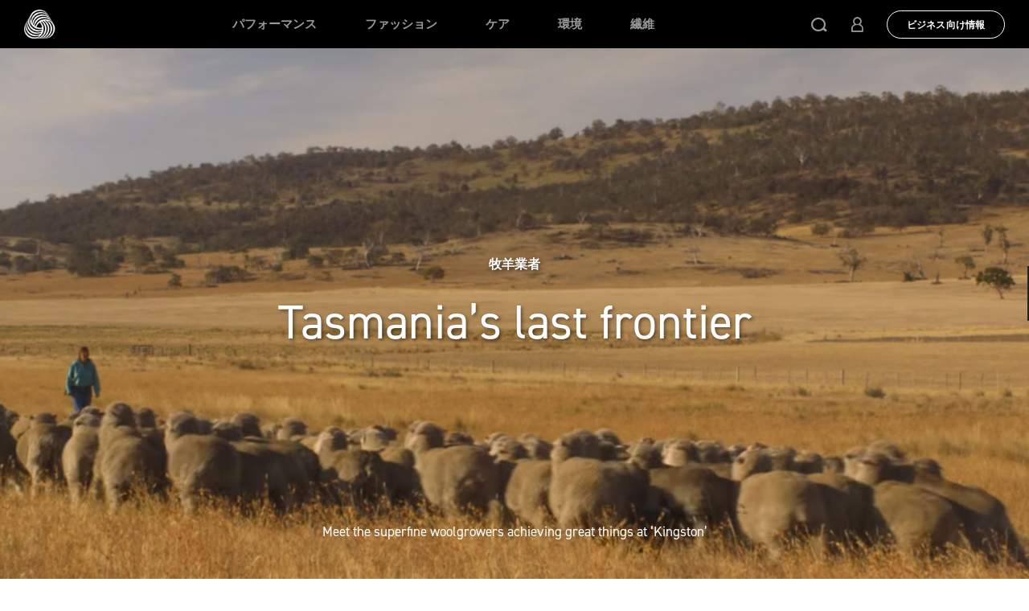

--- FILE ---
content_type: text/html; charset=utf-8
request_url: https://www.woolmark.jp/fibre/woolgrowers/tasmanias-last-frontier/
body_size: 19176
content:

<!DOCTYPE html>
<html lang="ja">

<head>
    <meta http-equiv="X-UA-Compatible" content="IE=edge">
    <meta http-equiv="content-type" content="text/html; charset=utf-8">
    <meta name="viewport" content="width=device-width, initial-scale=1.0, maximum-scale=1">
    <title>Tasmania&#x2019;s last frontier | The Woolmark Company</title>
    <meta name="title" content="Tasmania&#x2019;s last frontier | The Woolmark Company" />
    <meta name="description" content="The superfine woolgrowers from &#x2018;Kingston&#x2019; in Tasmania know they&#x2019;re producing from somewhere special, growing some of Australia&#x2019;s finest Merino wool. " />
    <meta property="og:title" content="Tasmania&#x2019;s last frontier | The Woolmark Company" />

        <meta property="og:description" content="The superfine woolgrowers from &#x2018;Kingston&#x2019; in Tasmania know they&#x2019;re producing from somewhere special, growing some of Australia&#x2019;s finest Merino wool. " />
        <meta property="og:image:width" content="0" />
        <meta property="og:image:height" content="0" />
        <meta property="og:image" content="/globalassets/_06-new-woolmark/_5-fibre/woolgrowers/provenance/tasmanias-last-frontier/tasmanias-last-frontier-kingston-hero.jpg" />

    <meta name="twitter:card" content="summary" />
    <meta name="twitter:title" content="Tasmania&#x2019;s last frontier | The Woolmark Company" />
        <meta name="twitter:description" content="The superfine woolgrowers from &#x2018;Kingston&#x2019; in Tasmania know they&#x2019;re producing from somewhere special, growing some of Australia&#x2019;s finest Merino wool. " />
        <meta name="twitter:image" content="/globalassets/_06-new-woolmark/_5-fibre/woolgrowers/provenance/tasmanias-last-frontier/tasmanias-last-frontier-kingston-hero.jpg" />
    <meta name="twitter:site" content="@Woolmark" />

        <link rel="stylesheet" href="/Static/assets/styles/app-ja.min.css?v=2.1.233" />

    <link rel="stylesheet" href="/Static/assets/styles/styles-override.css?v=2.1.233" />

    <link rel="apple-touch-icon" sizes="57x57" href="/Static/assets/favicons/apple-touch-icon-57x57.png">
    <link rel="apple-touch-icon" sizes="60x60" href="/Static/assets/favicons/apple-touch-icon-60x60.png">
    <link rel="apple-touch-icon" sizes="72x72" href="/Static/assets/favicons/apple-touch-icon-72x72.png">
    <link rel="apple-touch-icon" sizes="76x76" href="/Static/assets/favicons/apple-touch-icon-76x76.png">
    <link rel="apple-touch-icon" sizes="114x114" href="/Static/assets/favicons/apple-touch-icon-114x114.png">
    <link rel="apple-touch-icon" sizes="120x120" href="/Static/assets/favicons/apple-touch-icon-120x120.png">
    <link rel="apple-touch-icon" sizes="144x144" href="/Static/assets/favicons/apple-touch-icon-144x144.png">
    <link rel="apple-touch-icon" sizes="152x152" href="/Static/assets/favicons/apple-touch-icon-152x152.png">
    <link rel="apple-touch-icon" sizes="180x180" href="/Static/assets/favicons/apple-touch-icon-180x180.png">
    <meta name="apple-mobile-web-app-capable" content="yes">
    <meta name="apple-mobile-web-app-status-bar-style" content="black-translucent">
    <meta name="apple-mobile-web-app-title" content="awi-woolmark2017-ui">
    <link rel="icon" type="image/png" sizes="228x228" href="/Static/assets/favicons/coast-228x228.png">
    <link rel="icon" type="image/png" sizes="32x32" href="/Static/assets/favicons/favicon-32x32.png">
    <link rel="icon" type="image/png" sizes="16x16" href="/Static/assets/favicons/favicon-16x16.png">
    <link rel="shortcut icon" href="/Static/assets/favicons/favicon.ico">
    <link rel="manifest" href="/Static/assets/favicons/manifest.json">
    <meta name="mobile-web-app-capable" content="yes">
    <meta name="theme-color" content="transparent">
    <meta name="application-name" content="awi-woolmark2017-ui">
    <meta name="msapplication-TileColor" content="transparent">
    <meta name="msapplication-TileImage" content="/Static/assets/favicons/mstile-144x144.png">
    <meta name="msapplication-config" content="/Static/assets/favicons/browserconfig.xml">
    <link rel="apple-touch-startup-image" media="(device-width: 320px) and (device-height: 480px) and (-webkit-device-pixel-ratio: 1)" href="/Static/assets/favicons/apple-touch-startup-image-320x460.png">
    <link rel="apple-touch-startup-image" media="(device-width: 320px) and (device-height: 480px) and (-webkit-device-pixel-ratio: 2)" href="/Static/assets/favicons/apple-touch-startup-image-640x920.png">
    <link rel="apple-touch-startup-image" media="(device-width: 320px) and (device-height: 568px) and (-webkit-device-pixel-ratio: 2)" href="/Static/assets/favicons/apple-touch-startup-image-640x1096.png">
    <link rel="apple-touch-startup-image" media="(device-width: 375px) and (device-height: 667px) and (-webkit-device-pixel-ratio: 2)" href="/Static/assets/favicons/apple-touch-startup-image-750x1294.png">
    <link rel="apple-touch-startup-image" media="(device-width: 414px) and (device-height: 736px) and (orientation: landscape) and (-webkit-device-pixel-ratio: 3)" href="/Static/assets/favicons/apple-touch-startup-image-1182x2208.png">
    <link rel="apple-touch-startup-image" media="(device-width: 414px) and (device-height: 736px) and (orientation: portrait) and (-webkit-device-pixel-ratio: 3)" href="/Static/assets/favicons/apple-touch-startup-image-1242x2148.png">
    <link rel="apple-touch-startup-image" media="(device-width: 768px) and (device-height: 1024px) and (orientation: landscape) and (-webkit-device-pixel-ratio: 1)" href="/Static/assets/favicons/apple-touch-startup-image-748x1024.png">
    <link rel="apple-touch-startup-image" media="(device-width: 768px) and (device-height: 1024px) and (orientation: portrait) and (-webkit-device-pixel-ratio: 1)" href="/Static/assets/favicons/apple-touch-startup-image-768x1004.png">
    <link rel="apple-touch-startup-image" media="(device-width: 768px) and (device-height: 1024px) and (orientation: landscape) and (-webkit-device-pixel-ratio: 2)" href="/Static/assets/favicons/apple-touch-startup-image-1496x2048.png">
    <link rel="apple-touch-startup-image" media="(device-width: 768px) and (device-height: 1024px) and (orientation: portrait) and (-webkit-device-pixel-ratio: 2)" href="/Static/assets/favicons/apple-touch-startup-image-1536x2008.png">

    <link rel="canonical" href="https://www.woolmark.com/fibre/woolgrowers/tasmanias-last-frontier/">




    <link href="https://www.woolmark.com/fibre/woolgrowers/tasmanias-last-frontier/ " hreflang="en" rel="alternate"/>
<link href="https://www.woolmark.com/fibre/woolgrowers/tasmanias-last-frontier/ " hreflang="x-default" rel="alternate"/>


    <script>
!function(T,l,y){var S=T.location,k="script",D="instrumentationKey",C="ingestionendpoint",I="disableExceptionTracking",E="ai.device.",b="toLowerCase",w="crossOrigin",N="POST",e="appInsightsSDK",t=y.name||"appInsights";(y.name||T[e])&&(T[e]=t);var n=T[t]||function(d){var g=!1,f=!1,m={initialize:!0,queue:[],sv:"5",version:2,config:d};function v(e,t){var n={},a="Browser";return n[E+"id"]=a[b](),n[E+"type"]=a,n["ai.operation.name"]=S&&S.pathname||"_unknown_",n["ai.internal.sdkVersion"]="javascript:snippet_"+(m.sv||m.version),{time:function(){var e=new Date;function t(e){var t=""+e;return 1===t.length&&(t="0"+t),t}return e.getUTCFullYear()+"-"+t(1+e.getUTCMonth())+"-"+t(e.getUTCDate())+"T"+t(e.getUTCHours())+":"+t(e.getUTCMinutes())+":"+t(e.getUTCSeconds())+"."+((e.getUTCMilliseconds()/1e3).toFixed(3)+"").slice(2,5)+"Z"}(),iKey:e,name:"Microsoft.ApplicationInsights."+e.replace(/-/g,"")+"."+t,sampleRate:100,tags:n,data:{baseData:{ver:2}}}}var h=d.url||y.src;if(h){function a(e){var t,n,a,i,r,o,s,c,u,p,l;g=!0,m.queue=[],f||(f=!0,t=h,s=function(){var e={},t=d.connectionString;if(t)for(var n=t.split(";"),a=0;a<n.length;a++){var i=n[a].split("=");2===i.length&&(e[i[0][b]()]=i[1])}if(!e[C]){var r=e.endpointsuffix,o=r?e.location:null;e[C]="https://"+(o?o+".":"")+"dc."+(r||"services.visualstudio.com")}return e}(),c=s[D]||d[D]||"",u=s[C],p=u?u+"/v2/track":d.endpointUrl,(l=[]).push((n="SDK LOAD Failure: Failed to load Application Insights SDK script (See stack for details)",a=t,i=p,(o=(r=v(c,"Exception")).data).baseType="ExceptionData",o.baseData.exceptions=[{typeName:"SDKLoadFailed",message:n.replace(/\./g,"-"),hasFullStack:!1,stack:n+"\nSnippet failed to load ["+a+"] -- Telemetry is disabled\nHelp Link: https://go.microsoft.com/fwlink/?linkid=2128109\nHost: "+(S&&S.pathname||"_unknown_")+"\nEndpoint: "+i,parsedStack:[]}],r)),l.push(function(e,t,n,a){var i=v(c,"Message"),r=i.data;r.baseType="MessageData";var o=r.baseData;return o.message='AI (Internal): 99 message:"'+("SDK LOAD Failure: Failed to load Application Insights SDK script (See stack for details) ("+n+")").replace(/\"/g,"")+'"',o.properties={endpoint:a},i}(0,0,t,p)),function(e,t){if(JSON){var n=T.fetch;if(n&&!y.useXhr)n(t,{method:N,body:JSON.stringify(e),mode:"cors"});else if(XMLHttpRequest){var a=new XMLHttpRequest;a.open(N,t),a.setRequestHeader("Content-type","application/json"),a.send(JSON.stringify(e))}}}(l,p))}function i(e,t){f||setTimeout(function(){!t&&m.core||a()},500)}var e=function(){var n=l.createElement(k);n.src=h;var e=y[w];return!e&&""!==e||"undefined"==n[w]||(n[w]=e),n.onload=i,n.onerror=a,n.onreadystatechange=function(e,t){"loaded"!==n.readyState&&"complete"!==n.readyState||i(0,t)},n}();y.ld<0?l.getElementsByTagName("head")[0].appendChild(e):setTimeout(function(){l.getElementsByTagName(k)[0].parentNode.appendChild(e)},y.ld||0)}try{m.cookie=l.cookie}catch(p){}function t(e){for(;e.length;)!function(t){m[t]=function(){var e=arguments;g||m.queue.push(function(){m[t].apply(m,e)})}}(e.pop())}var n="track",r="TrackPage",o="TrackEvent";t([n+"Event",n+"PageView",n+"Exception",n+"Trace",n+"DependencyData",n+"Metric",n+"PageViewPerformance","start"+r,"stop"+r,"start"+o,"stop"+o,"addTelemetryInitializer","setAuthenticatedUserContext","clearAuthenticatedUserContext","flush"]),m.SeverityLevel={Verbose:0,Information:1,Warning:2,Error:3,Critical:4};var s=(d.extensionConfig||{}).ApplicationInsightsAnalytics||{};if(!0!==d[I]&&!0!==s[I]){var c="onerror";t(["_"+c]);var u=T[c];T[c]=function(e,t,n,a,i){var r=u&&u(e,t,n,a,i);return!0!==r&&m["_"+c]({message:e,url:t,lineNumber:n,columnNumber:a,error:i}),r},d.autoExceptionInstrumented=!0}return m}(y.cfg);function a(){y.onInit&&y.onInit(n)}(T[t]=n).queue&&0===n.queue.length?(n.queue.push(a),n.trackPageView({})):a()}(window,document,{src: "https://js.monitor.azure.com/scripts/b/ai.2.gbl.min.js", crossOrigin: "anonymous", cfg: {instrumentationKey: '806f1313-bfb3-4cdb-9eaa-92f50242ceb8', disableCookiesUsage: false }});
</script>
 



<meta name="google-site-verification" content="PqXc5nkUplperz-X5Bry7pytKv-bDNc7_UWN6azR8s0" />

<meta name="p:domain_verify" content="d2f3dbd181209f20e0e0b5470422f093"/>

<meta name="facebook-domain-verification" content="sikc8d0umowi8t4ach2hdqjc6tm4if" />


    <!--Root Page scripts-->
<script type="application/ld+json">
{
  "@context": "https://schema.org",
  "@type": "Organization", 
  "url": "https://www.woolmark.jp",
"name": "The Woolmark Company",
  "logo": "https://www.woolmark.jp/globalassets/00-home/twc-logo.jpg"
}
</script>

<!-- Google Tag Manager -->
<script>(function(w,d,s,l,i){w[l]=w[l]||[];w[l].push({'gtm.start':
new Date().getTime(),event:'gtm.js'});var f=d.getElementsByTagName(s)[0],
j=d.createElement(s),dl=l!='dataLayer'?'&l='+l:'';j.async=true;j.src=
'https://www.googletagmanager.com/gtm.js?id='+i+dl;f.parentNode.insertBefore(j,f);
})(window,document,'script','dataLayer','GTM-53GS4V');</script>
<!-- End Google Tag Manager -->

<!-- Pardot -->
<script type='text/javascript'>
piAId = '983232';
piCId = '57080';
piHostname = 'info.woolmark.com';
(function() {
function async_load(){
var s = document.createElement('script'); s.type = 'text/javascript';
s.src = ('https:' == document.location.protocol ? 'https://' : 'http://') + piHostname + '/pd.js';
var c = document.getElementsByTagName('script')[0]; c.parentNode.insertBefore(s, c);
}
if(window.attachEvent) { window.attachEvent('onload', async_load); }
else { window.addEventListener('load', async_load, false); }
})();
</script>
<!-- End Pardot -->

<!-- Send Pardot cookie consent to GTM -->
<script>
window.addEventListener('load', function() {
    // Start a periodic check for the Pardot cookie consent object
    var consentCheckInterval = setInterval(function() {
        if (window.pi && window.pi.tracker.pi_opt_in) {
            // Once the consent object is available, capture the consent status
            var consentStatus = window.pi.tracker.pi_opt_in;

            // Push the consent status to the GTM dataLayer
            window.dataLayer = window.dataLayer || [];
            window.dataLayer.push({
                'event': 'cookieConsent',
                'cookieConsentStatus': consentStatus
            });
                      
            // Stop the interval once consent status is captured
            clearInterval(consentCheckInterval);
        }
    }, 500); // Check every 500ms (adjust the timing as needed)
});

</script>
<!-- End Send Pardot cookie consent to GTM -->


    <link rel="stylesheet" href="/Static/woolmark/IDS/Styles/ids-bootstrap-plugin.css" />
    <link rel="stylesheet" href="/Static/woolmark/IDS/Styles/ids-core-styles.css" />
    <link rel="stylesheet" href="/Static/woolmark/IDS/Styles/ids-overrides.css" />

    
<script type="application/ld+json">
    {
    "@context": "https://schema.org",
    "@type": "BreadcrumbList",
    "itemListElement": [
        {"@type": "ListItem",
"position": 1,
"name": "Fibre",
"item":"https://www.woolmark.com/fibre/"},
{"@type": "ListItem",
"position": 2,
"name": "Woolgrowers",
"item":"https://www.woolmark.com/fibre/woolgrowers/"},
{"@type": "ListItem",
"position": 3,
"name": "Tasmania’s last frontier",
"item":"https://www.woolmark.com/fibre/woolgrowers/tasmanias-last-frontier/"}
    ]
    }
</script>

    
    <script type="application/ld+json">
        {
        "@context": "https://schema.org",
        "@type": "NewsArticle",
        "dateModified": "2020-09-01T09:40:23",
        "datePublished": "2016-03-09T13:00:00",
        "headline": "Tasmania&#x2019;s last frontier",
        "image": ["https://www.woolmark.com/globalassets/_06-new-woolmark/_5-fibre/woolgrowers/provenance/tasmanias-last-frontier/tasmanias-last-frontier-kingston-hero.jpg"],
        "author":"The Woolmark Company",
        "publisher": {
        "@type":"Organization",
        "name": "The Woolmark Company",
        "logo": {
        "@type": "ImageObject",
        "url": "https://www.woolmark.com/globalassets/00-home/twc-logo.jpg"
        }
        },
        "mainEntityOfPage":"https://www.woolmark.com/fibre/woolgrowers/tasmanias-last-frontier/"
        }
    </script>


    



    <script defer type="text/javascript" src="https://global.oktacdn.com/okta-signin-widget/6.7.0/js/okta-sign-in.no-polyfill.min.js"></script>
    <link rel="preload" href="https://global.oktacdn.com/okta-signin-widget/6.7.0/css/okta-sign-in.min.css" as="style" onload="this.onload = null; this.rel = 'stylesheet'"><noscript><link rel = "stylesheet" href = "https://global.oktacdn.com/okta-signin-widget/6.7.0/css/okta-sign-in.min.css"></noscript>
</head>

<body>
    
<link rel="stylesheet" href="/Static/woolmark/styles/woolmark-styles.css?v=2.1.233" ) />

<div class="bs-ids">
   
    <!-- Modal Registration -->
    <div class="ids-modal fade" id="ids-formregistrationoverlay" tabindex="-1" role="dialog" aria-labelledby="ids-formregistrationoverlayTitle" aria-hidden="true">
        <div class="ids-modal-dialog modal-lg" role="document">
            <div class="ids-modal-content">

                <form method="post" data-method="POST" id="ids-formregistrationoverlay-form" name="registration" class="ids-formregistrationoverlay-form" data-endpoint-uri="/api/authentication/register" data-onSuccess="IDSCore.OnRegisterSuccess()">

                    <div class="ids-modal-header">
                        <button type="button" class="close" data-dismiss="modal" aria-label="Close">
                            <span aria-hidden="true" class="ids-icon-close"></span>
                        </button>
                    </div>
                    <div class="ids-modal-body">

                        <section class="ids-page-section page-heading">
                            <p class="ids-page-title ids-pageTitleRegister"></p>
                            <div class="page-intro ids-wysiwyg text-center">
                                <p class="ids-pageDescRegister"></p>
                            </div>
                        </section>

                        <section class="ids-page-section">
                            <hr class="ids-divider" style="border-top: 2px solid #000!important;" />
                            <div class="ids-error-wrap"></div>
                            <h2 class="ids-section-title ids-sectionTitleDetail"></h2>


                            <div class="ids-form-wrapper">

                                <div class="ids-form-group ids-selectTitle">
                                    <div class="ids-form-item">
                                        <label for="accountTitle" class="ids-control-label required"></label>
                                        <div class="ids-form-field ">
                                            <select class="ids-customSelect" id="accountTitle" name="salutation" title="Select" required>
                                                <option value="Mr.">Mr.</option>
                                                <option value="Mrs.">Mrs.</option>
                                                <option value="Miss">Miss</option>
                                                <option value="Ms.">Ms.</option>
                                                <option value="Dr.">Dr.</option>
                                                <option value="Prof.">Prof.</option>
                                                <option value="Other">Other</option>
                                            </select>
                                        </div>
                                    </div>
                                </div>

                                <div class="ids-form-group ids-firstName">
                                    <div class="ids-form-item">
                                        <label for="accountFirstName" class="ids-control-label required"></label>
                                        <div class="ids-form-field ">
                                            <input type="text" class="ids-form-control" id="accountFirstName" name="firstname" required>
                                        </div>
                                    </div>
                                </div>

                                <div class="ids-form-group ids-lastName">
                                    <div class="ids-form-item">
                                        <label for="accountLastName" class="ids-control-label required"></label>
                                        <div class="ids-form-field ">
                                            <input type="text" class="ids-form-control" id="accountLastName" name="lastname" required>
                                        </div>
                                    </div>
                                </div>

                                <div class="ids-form-group ids-email">
                                    <div class="ids-form-item">
                                        <label for="accountEmail" class="ids-control-label required"></label>
                                        <div class="ids-form-field ">
                                            <input type="email" class="ids-form-control" id="accountEmail" name="email" required>
                                        </div>
                                    </div>
                                </div>

                                <div class="ids-form-group ids-mobilePhone">
                                    <div class="ids-form-item">
                                        <label for="accountMobilePhone" class="ids-control-label"></label>
                                        <div class="ids-form-field ">
                                            <input type="text" class="ids-form-control" id="accountMobilePhone" name="MobilePhone" maxlength="30" data-rule-digits="true">
                                        </div>
                                    </div>
                                </div>

                                <div class="ids-form-group ids-country">
                                    <div class="ids-form-item">
                                        <label for="accountCountry" class="ids-control-label required"></label>
                                        <div class="ids-form-field">
                                            <select class="ids-customSelect fullWidth" id="accountCountry" name="Country" title="Select" required></select>
                                        </div>
                                    </div>
                                </div>

                                <div id="idsShareholder" class="ids-shareholder-wrap">
                                    <input type="hidden" id="isShareholderValid" class="ids-shareholder-valid" name="isShareholderValid" value="false">

                                    <div class="ids-form-group ids-levyPayer">
                                        <div class="ids-form-item">
                                            <label for="levyPayer" class="ids-control-label required"></label>
                                            <div class="ids-form-field ">
                                                <div class="ids-radiobtn-group">
                                                    <div class="ids-radiobtn ids-shareholder-levypayer-no">
                                                        <input type="radio" id="levyPrayer-no" class="ids-radiobtn-input" name="ShareholderIsLevyPayer" value="false" checked>
                                                        <label for="levyPrayer-no" class="ids-radiobtn-label ids-radio-text"></label>
                                                    </div>
                                                    <div class="ids-radiobtn ids-shareholder-levypayer-yes">
                                                        <input type="radio" id="levyPrayer-yes" class="ids-radiobtn-input" name="ShareholderIsLevyPayer" value="true">
                                                        <label for="levyPrayer-yes" class="ids-radiobtn-label ids-radio-text"></label>
                                                    </div>
                                                </div>
                                            </div>
                                        </div>
                                    </div><!-- /.ids-levyPayer -->

                                    <div class="ids-shareholder-form hidden">
                                        <div class="ids-shareholder-intro ids-form-group"></div>

                                        <div class="ids-form-group ids-shareholder-location">
                                            <div class="ids-form-item">
                                                <label class="ids-control-label"></label>
                                                <div class="ids-form-field ">
                                                    <div class="ids-radio ids-radio--inline ids-shareholder-location-australia">
                                                        <label for="ShareholderLocation-australia" class="ids-radio-label">
                                                            <input id="ShareholderLocation-australia" type="radio" name="ShareholderLocation" value="1" checked>
                                                            <span class="ids-radio-text"></span>
                                                        </label>
                                                    </div>

                                                    <div class="ids-radio ids-radio--inline ids-shareholder-location-outside">
                                                        <label for="ShareholderLocation-outside" class="ids-radio-label">
                                                            <input id="ShareholderLocation-outside" type="radio" name="ShareholderLocation" value="2">
                                                            <span class="ids-radio-text"></span>
                                                        </label>
                                                    </div>
                                                </div>
                                            </div>
                                        </div>

                                        <div class="ids-form-group ids-shareholder-number">
                                            <div class="ids-form-item">
                                                <label for="ShareholderNumber" class="ids-control-label required"></label>
                                                <div class="ids-form-field">
                                                    <input type="text" class="ids-form-control" id="ShareholderNumber" name="ShareholderNumber" required>
                                                    <span class="ids-shareholder-tick ids-icon-tickmark"></span>
                                                </div>
                                            </div>
                                        </div>

                                        <div class="ids-form-group ids-shareholder-postcode">
                                            <div class="ids-form-item">
                                                <label for="ShareholderPostcode" class="ids-control-label required"></label>
                                                <div class="ids-form-field ">
                                                    <input type="text" class="ids-form-control ids-form-control--sm" id="ShareholderPostcode" name="ShareholderPostcode" required>
                                                </div>
                                            </div>
                                        </div>

                                        <div class="ids-form-group ids-country ids-shareholder-country hidden">
                                            <div class="ids-form-item">
                                                <label for="ShareholderCountry" class="ids-control-label required"></label>
                                                <div class="ids-form-field">
                                                    <select class="ids-customSelect fullWidth" id="ShareholderCountry" name="ShareholderCountry" title="Select" required></select>
                                                </div>
                                            </div>
                                        </div>

                                        <div class="ids-form-group ids-shareholder-validatebtn">
                                            <button type="button" class="ids-shareholder-btn ids-btn ids-btn-primary ids-btn-md"></button>
                                        </div>
                                    </div><!-- /.ids-shareholder-form -->

                                    <div class="ids-shareholder-confirm ids-wysiwyg text-center">
                                        <div class="ids-shareholder-confirm-content">
                                            <p class="ids-shareholder-confirm-intro"></p>
                                            <div class="ids-shareholder-confirm-detail"></div>
                                            <div class="ids-shareholder-confirm-buttons">
                                                <button type="button" class="ids-shareholder-confirm-yes ids-btn ids-btn-primary ids-btn-md"></button>
                                                <button type="button" class="ids-shareholder-confirm-no ids-btn ids-btn-secondary ids-btn-md"></button>
                                            </div>
                                            <p class="ids-shareholder-confirm-note p-xxs"></p>
                                        </div>
                                    </div>

                                </div><!-- /.ids-shareholder-wrap -->
                                <!-- CUSTOM SECTION HERE -->

<div class="ids-form-group ids-selectContactType">
    <div class="ids-form-item">
        <label for="registerContactType" class="ids-control-label required"></label>
        <div class="ids-form-field">
            <select class="ids-customSelect fullWidth" id="registerContactType" name="ContactType" title="Select" required></select>
        </div>
    </div>
</div>

<div class="ids-form-group ids-licenceNumber ids-registerLicenseNumber">
    <div class="ids-form-item">
        <label for="IdsTwcLicenceNumber" class="ids-control-label required"></label>
        <div class="ids-form-field">
            <input type="text" class="ids-form-control" id="IdsTwcLicenceNumber" name="TwcLicenceNumber" disabled="disabled" required>
        </div>
    </div>
</div>

<div class="ids-form-group ids-contactTypeOther ids-registerContactTypeOther">
    <div class="ids-form-item">
        <label for="registerContactTypeOther" class="ids-control-label required"></label>
        <div class="ids-form-field ">
            <input type="text" class="ids-form-control" id="registerContactTypeOther" name="WoolmarkContactTypeOther" required>
        </div>
    </div>
</div>

<div class="ids-form-group ids-company">
    <div class="ids-form-item">
        <label for="registerCompany" class="ids-control-label required"></label>
        <div class="ids-form-field ">
            <input type="text" class="ids-form-control" id="registerCompany" name="WoolmarkCompany" required>
        </div>
    </div>
</div>

<div class="ids-form-group ids-registerRegisterUrl" style="display:none">
    <div class="ids-form-item">
        <label for="redirectRegisterUrl" class="ids-control-label"></label>
        <div class="ids-form-field ">
            <input type="hidden" class="ids-form-control" id="registerRedirect" name="RegisterRedirectUrl" value="">
            <input type="hidden" class="ids-form-control" id="RegisterDomain" name="RegisterDomain" value="https://www.woolmark.jp">

        </div>
    </div>
</div>



<div class="ids-form-group ids-registerInterests" style="display:none">
    <div class="ids-form-item ids-groupCheckbox">
        <input type="hidden" id="registerWoolmarkInterests" name="WoolmarkInterests" value="" />
        <label for="WoolmarkInterests" class="ids-control-label mb-0 ids-labelWoolmarkInterests"></label>
        <div class="row">
            <div class="col-12 col-md-6">
                <div class="ids-checkbox ids-checkboxInterestMenswear">
                    <label class="ids-checkbox-label">
                        <input type="hidden" name="Menswear" value="false">
                        <input type="checkbox" name="Menswear" value="true"><span class="ids-checkbox-text"></span>
                    </label>
                </div>
                <div class="ids-checkbox ids-checkboxInterestWomenswear">
                    <label class="ids-checkbox-label">
                        <input type="hidden" name="Womenswear" value="false">
                        <input type="checkbox" name="Womenswear" value="true"><span class="ids-checkbox-text"></span>
                    </label>
                </div>
                <div class="ids-checkbox ids-checkboxInterestSportswear">
                    <label class="ids-checkbox-label">
                        <input type="hidden" name="Sportswear" value="false">
                        <input type="checkbox" name="Sportswear" value="true"><span class="ids-checkbox-text"></span>
                    </label>
                </div>
                <div class="ids-checkbox ids-checkboxInterestTextileInnovation">
                    <label class="ids-checkbox-label">
                        <input type="hidden" name="TextileInnovation" value="false">
                        <input type="checkbox" name="TextileInnovation" value="true"><span class="ids-checkbox-text"></span>
                    </label>
                </div>
            </div>
            <div class="col-12 col-md-6">
                <div class="ids-checkbox ids-checkboxInterestSustainability">
                    <label class="ids-checkbox-label">
                        <input type="hidden" name="Sustainability" value="false">
                        <input type="checkbox" name="Sustainability" value="true"><span class="ids-checkbox-text"></span>
                    </label>
                </div>
                <div class="ids-checkbox ids-checkboxInterestInteriors">
                    <label class="ids-checkbox-label">
                        <input type="hidden" name="Interiors" value="false">
                        <input type="checkbox" name="Interiors" value="true"><span class="ids-checkbox-text"></span>
                    </label>
                </div>
                <div class="ids-checkbox ids-checkboxInterestCraft">
                    <label class="ids-checkbox-label">
                        <input type="hidden" name="Craft" value="false">
                        <input type="checkbox" name="Craft" value="true"><span class="ids-checkbox-text"></span>
                    </label>
                </div>
                <div class="ids-checkbox ids-checkboxInterestIndNewsEvents">
                    <label class="ids-checkbox-label">
                        <input type="hidden" name="IndustryNewsEvents" value="false">
                        <input type="checkbox" name="IndustryNewsEvents" value="true"><span class="ids-checkbox-text"></span>
                    </label>
                </div>
            </div>
        </div>


    </div>
</div>
                            </div>
                        </section>

                        <section class="ids-page-section padbotless">
                            <hr class="ids-divider" style="border-top: 2px solid #000!important;" />
                            <h2 class="ids-section-title ids-sectionTitlePassword"></h2>

                            <div class="ids-form-wrapper">

                                <div class="ids-form-group ids-password">
                                    <div class="ids-form-item">
                                        <label for="accountPassword" class="ids-control-label required"></label>
                                        <div class="ids-form-field ">
                                            <input type="password" class="ids-form-control" id="accountPassword" name="password" maxlength="255" required>
                                        </div>
                                        <div class="ids-form-field-notes ids-notePassword"></div>
                                    </div>
                                </div>

                                <div class="ids-form-group ids-passwordConf">
                                    <div class="ids-form-item">
                                        <label for="accountConfirmPassword" class="ids-control-label required"></label>
                                        <div class="ids-form-field ">
                                            <input type="password" class="ids-form-control" id="accountConfirmPassword" name="confirmpassword" maxlength="255" required>
                                        </div>
                                    </div>
                                </div>

                                <div class="ids-form-group ids-checkboxTandC">
                                    <div class="ids-form-item">
                                        <div class="ids-checkbox">
                                            <label for="accountTandC" class="ids-checkbox-label required">
                                                <input type="hidden" name="TermsAndConditions" value="false">
                                                <input id="accountTandC" type="checkbox" name="TermsAndConditions" value="true" required>
                                                <span class="ids-checkbox-text"></span>
                                            </label>
                                        </div>
                                    </div>
                                </div>
                                    <div class="ids-form-group ids-checkboxJapaneseEDM">
                                        <div class="ids-form-item">
                                            <div class="ids-checkbox">
                                                <label for="accountJapaneseEDM" class="ids-checkbox-label">
                                                    <input type="hidden" name="WoolmarkCompanyNewsletter" value="false">
                                                    <input id="accountJapaneseEDM" type="checkbox" name="WoolmarkCompanyNewsletterJapanese" value="true">
                                                    <span class="ids-checkbox-text"></span>
                                                </label>
                                            </div>
                                        </div>
                                    </div>
                                <input type="hidden" name="SiteType" value="Woolmark" />
                                <input type="hidden" name="Locale" value="ja_AU">
                                <input type="hidden" class="LanguageCode" name="LanguageCode" value="ja">
                            </div>
                        </section>

                        <!-- TODO:
                              on success go to: Thank-you-registering-page.html
                        -->

                    </div>

                    <div class="ids-modal-footer">
                        <button type="submit" id="ids-registration-captcha" class="ids-btn ids-btn-primary ids-btn-md ids-btn-submit submitForm ids-btnRegister h-captcha"></button>
                        <p class="ids-text footnotes"><span class="ids-alreadyHaveAccount"></span> <a href="#ids-loginoverlay" class="ids-link fn-snd-bold ids-btnLogin" data-toggle="modal" data-target="#ids-loginoverlay" data-dismiss="modal"></a>.</p>
                    </div>

                </form>

                <iframe id="registration-dummyframe" name="registration-dummyframe" style="display:none"></iframe>
                <form action="" method="post" id="registration-on-success" target="registration-dummyframe">
                    <input type="hidden" name="email" />
                </form>
            </div><!-- /.ids-modal-content -->
        </div>
    </div>
    <!--// End Modal Registration -->
    <!-- Modal Registration Success -->
    <div id="ids-registrationsuccessoverlay" class="ids-modal fade" tabindex="-1" role="dialog" aria-labelledby="ids-registrationsuccessoverlayTitle" aria-hidden="true">
        <div class="ids-modal-dialog modal-lg" role="document">
            <div class="ids-modal-content">
                <div class="ids-modal-header">
                    <button type="button" class="close" data-dismiss="modal" aria-label="Close">
                        <span aria-hidden="true" class="ids-icon-close"></span>
                    </button>
                </div>
                <div class="ids-modal-body">
                    <p class="ids-page-title h-lg ids-pageTitleRegisterSuccess"></p>
                    <div class="ids-wysiwyg text-center">
                        <p class="ids-pageDescRegisterSuccess"></p>
                    </div>
                </div>
                <div class="ids-modal-footer text-center">
                    <button type="button" class="ids-btn ids-btn-primary ids-btn-md ids-btnClose" data-dismiss="modal"></button>
                </div>
            </div>
        </div>
    </div>
    <!-- End Modal registration success -->
    <!-- Modal verify email -->
    <div id="ids-verifyemailoverlay" class="ids-modal fade" tabindex="-1" role="dialog" aria-labelledby="ids-verifyemailoverlayTitle" aria-hidden="true">
        <div class="ids-modal-dialog modal-lg" role="document">

            <div class="ids-modal-content">

                <form method="post" data-method="POST" data-endpoint-uri="/api/security/emailverification" data-redirect-modal="#ids-verifyemailresultoverlay">

                    <div class="ids-modal-header">
                        <button type="button" class="close" data-dismiss="modal" aria-label="Close">
                            <span aria-hidden="true" class="ids-icon-close"></span>
                        </button>
                    </div>

                    <div class="ids-modal-body">
                        <p class="ids-page-title h-lg ids-pageTitleEmailVer"></p>
                        <div class="ids-wysiwyg  text-center">
                            <p class="ids-pageDescEmailVer"></p>
                        </div>

                        <input type="hidden" name="token" value="expired">
                    </div>

                    <div class="ids-modal-footer text-center">
                        <a href="#" class="ids-btn ids-btn-primary ids-btn-md ids-btn-submit ids-btnLogin" data-toggle="modal" data-target="#ids-loginoverlay" data-dismiss="modal"></a>
                    </div>

                </form>

            </div><!-- /.ids-modal-content -->

        </div>
    </div>
    <!-- End Modal verify email -->
    <!-- Modal verify email result -->
    <div id="ids-verifyemailresultoverlay" class="ids-modal fade" tabindex="-1" role="dialog" aria-labelledby="ids-verifyemailresultoverlayTitle" aria-hidden="true">
        <div class="ids-modal-dialog modal-lg" role="document">
            <div class="ids-modal-content">
                <div class="ids-modal-header">
                    <button type="button" class="close" data-dismiss="modal" aria-label="Close">
                        <span aria-hidden="true" class="ids-icon-close"></span>
                    </button>
                </div>
                <div class="ids-modal-body">
                    <p class="ids-page-title h-lg ids-pageTitleEmailVer"></p>
                    <div class="ids-wysiwyg text-center">
                        <p class="ids-pageDescEmailVer"></p>
                    </div>
                </div>
                <div class="ids-modal-footer text-center">
                    <button type="button" data-toggle="modal" data-target="#ids-loginoverlay" data-dismiss="modal" class="ids-btn ids-btn-primary ids-btn-md ids-btnLogin"></button>

                </div>
            </div>
        </div>
    </div>
    <!-- End Modal verify email result -->
    <!-- Modal verify email result -->
    <div id="ids-verifyemailfailoverlay" class="ids-modal fade" tabindex="-1" role="dialog" aria-labelledby="ids-verifyemailfailoverlayTitle" aria-hidden="true">
        <div class="ids-modal-dialog modal-lg" role="document">
            <div class="ids-modal-content">
                <div class="ids-modal-header">
                    <button type="button" class="close" data-dismiss="modal" aria-label="Close">
                        <span aria-hidden="true" class="ids-icon-close"></span>
                    </button>
                </div>
                <div class="ids-modal-body">
                    <p class="ids-page-title h-lg ids-pageTitleEmailVerFail"></p>
                    <div class="ids-wysiwyg text-center">
                        <p class="ids-pageDescEmailVerFail"></p>
                    </div>
                </div>
                <div class="ids-modal-footer text-center">
                    <button type="button" data-dismiss="modal" class="ids-btn ids-btn-primary ids-btn-md ids-btnClose"></button>

                </div>
            </div>
        </div>
    </div>
    <!-- End Modal verify email result -->
    <!-- Modal update missing information -->
    <div id="ids-updateinfooverlay" class="ids-modal fade" tabindex="-1" role="dialog" aria-labelledby="ids-updateinfooverlayTitle" aria-hidden="true" data-backdrop="static" data-keyboard="false">
        <div class="ids-modal-dialog modal-lg" role="document">
            <div class="ids-modal-content">

                <form method="post" data-method="POST" id="ids-updateinfooverlay-form" data-endpoint-uri="/api/authentication/updateprofile" data-onSuccess="IDSCore.OnLoginSuccess()">

                    <div class="ids-modal-header">
                    </div>

                    <div class="ids-modal-body">
                        <p class="ids-modal-title ids-pageTitleUpdateInfo" id="ids-updateinfooverlayTitle"></p>

                        <div class="ids-modal-intro ids-wysiwyg">
                            <p class="ids-pageDescUpdateInfo"></p>
                        </div>

                        <hr class="ids-divider" style="border-top: 2px solid #000!important;" />
                        <div class="ids-error-wrap"></div>

                        <h2 class="ids-section-title ids-sectionTitleDetail"></h2>


                        <div class="ids-form-wrapper">

                            <input type="hidden" name="updateInfo" value="true" />

                            <div id="idsShareholderInfo" class="ids-shareholder-wrap">
                                <input type="hidden" id="isShareholderValidInfo" class="ids-shareholder-valid" name="isShareholderValidInfo" value="false">

                                <div class="ids-form-group ids-levyPayer">
                                    <div class="ids-form-item">
                                        <label for="levyPayer" class="ids-control-label required"></label>
                                        <div class="ids-form-field ">
                                            <div class="ids-radiobtn-group">
                                                <div class="ids-radiobtn ids-shareholder-levypayer-no">
                                                    <input type="radio" id="levyPrayer-noInfo" class="ids-radiobtn-input" name="ShareholderIsLevyPayerInfo" value="false" checked>
                                                    <label for="levyPrayer-noInfo" class="ids-radiobtn-label ids-radio-text"></label>
                                                </div>
                                                <div class="ids-radiobtn ids-shareholder-levypayer-yes">
                                                    <input type="radio" id="levyPrayer-yesInfo" class="ids-radiobtn-input" name="ShareholderIsLevyPayerInfo" value="true">
                                                    <label for="levyPrayer-yesInfo" class="ids-radiobtn-label ids-radio-text"></label>
                                                </div>
                                            </div>
                                        </div>
                                    </div>
                                </div><!-- /.ids-levyPayer -->

                                <div class="ids-shareholder-form hidden">
                                    <div class="ids-shareholder-intro ids-form-group"></div>

                                    <div class="ids-form-group ids-shareholder-location">
                                        <div class="ids-form-item">
                                            <label class="ids-control-label"></label>
                                            <div class="ids-form-field ">
                                                <div class="ids-radio ids-radio--inline ids-shareholder-location-australia">
                                                    <label for="ShareholderLocation-australiaInfo" class="ids-radio-label">
                                                        <input id="ShareholderLocation-australiaInfo" type="radio" name="ShareholderLocationInfo" value="1" checked>
                                                        <span class="ids-radio-text"></span>
                                                    </label>
                                                </div>

                                                <div class="ids-radio ids-radio--inline ids-shareholder-location-outside">
                                                    <label for="ShareholderLocation-outsideInfo" class="ids-radio-label">
                                                        <input id="ShareholderLocation-outsideInfo" type="radio" name="ShareholderLocationInfo" value="2">
                                                        <span class="ids-radio-text"></span>
                                                    </label>
                                                </div>
                                            </div>
                                        </div>
                                    </div>

                                    <div class="ids-form-group ids-shareholder-number">
                                        <div class="ids-form-item">
                                            <label for="ShareholderNumberInfo" class="ids-control-label required"></label>
                                            <div class="ids-form-field">
                                                <input type="text" class="ids-form-control" id="ShareholderNumberInfo" name="ShareholderNumberInfo" required>
                                                <span class="ids-shareholder-tick ids-icon-tickmark"></span>
                                            </div>
                                        </div>
                                    </div>

                                    <div class="ids-form-group ids-shareholder-postcode">
                                        <div class="ids-form-item">
                                            <label for="ShareholderPostcodeInfo" class="ids-control-label required"></label>
                                            <div class="ids-form-field ">
                                                <input type="text" class="ids-form-control ids-form-control--sm" id="ShareholderPostcodeInfo" name="ShareholderPostcodeInfo" required>
                                            </div>
                                        </div>
                                    </div>

                                    <div class="ids-form-group ids-country ids-shareholder-country hidden">
                                        <div class="ids-form-item">
                                            <label for="ShareholderCountryInfo" class="ids-control-label required"></label>
                                            <div class="ids-form-field">
                                                <select class="ids-customSelect fullWidth" id="ShareholderCountryInfo" name="ShareholderCountryInfo" title="Select" required></select>
                                            </div>
                                        </div>
                                    </div>

                                    <div class="ids-form-group ids-shareholder-validatebtn">
                                        <button type="button" class="ids-shareholder-btn ids-btn ids-btn-primary ids-btn-md"></button>
                                    </div>
                                </div><!-- /.ids-shareholder-form -->

                                <div class="ids-shareholder-confirm ids-wysiwyg text-center">
                                    <div class="ids-shareholder-confirm-content">
                                        <p class="ids-shareholder-confirm-intro"></p>
                                        <div class="ids-shareholder-confirm-detail"></div>
                                        <div class="ids-shareholder-confirm-buttons">
                                            <button type="button" class="ids-shareholder-confirm-yes ids-btn ids-btn-primary ids-btn-md"></button>
                                            <button type="button" class="ids-shareholder-confirm-no ids-btn ids-btn-secondary ids-btn-md"></button>
                                        </div>
                                        <p class="ids-shareholder-confirm-note p-xxs"></p>
                                    </div>
                                </div>

                            </div><!-- /.ids-shareholder-wrap -->
                            <!-- CUSTOM SECTION HERE -->
<div class="ids-form-group ids-country">
    <div class="ids-form-item">
        <label for="updateCountry" class="ids-control-label required"></label>
        <div class="ids-form-field">
            <select class="ids-customSelect fullWidth" id="updateCountry" name="Country" title="Select" required></select>
        </div>
    </div>
</div>

<div class="ids-form-group ids-selectContactType">
    <div class="ids-form-item">
        <label for="requireupdateContactType" class="ids-control-label required"></label>
        <div class="ids-form-field">
            <select class="ids-customSelect fullWidth" id="requireupdateContactType" name="ContactType" title="Select" required></select>
        </div>
    </div>
</div>

<div class="ids-form-group ids-licenceNumber ids-requireupdateLicenseNumber">
    <div class="ids-form-item">
        <label for="IdsTwcLicenceNumberInfo" class="ids-control-label required"></label>
        <div class="ids-form-field">
            <input type="text" class="ids-form-control" id="updateIdsTwcLicenceNumberInfo" name="TwcLicenceNumber" disabled="disabled" required>
        </div>
    </div>
</div>

<div class="ids-form-group ids-contactTypeOther ids-requireupdateContactTypeOther">
    <div class="ids-form-item">
        <label for="requireupdateContactTypeOther" class="ids-control-label required"></label>
        <div class="ids-form-field ">
            <input type="text" class="ids-form-control" id="requireupdateContactTypeOther" name="WoolmarkContactTypeOther" required>
        </div>
    </div>
</div>

<div class="ids-form-group ids-company">
    <div class="ids-form-item">
        <label for="requireupdateCompany" class="ids-control-label required"></label>
        <div class="ids-form-field ">
            <input type="text" class="ids-form-control" id="requireupdateCompany" name="WoolmarkCompany" required>
        </div>
    </div>
</div>

<div class="ids-form-group ids-requireupdateInterests" style="display:none">
    <div class="ids-form-item ids-groupCheckbox">
        <input type="hidden" id="requireupdateWoolmarkInterests" name="WoolmarkInterests" value="" />
        <label for="WoolmarkInterests" class="ids-control-label mb-0 ids-labelWoolmarkInterests"></label>
        <div class="row">
            <div class="col-12 col-md-6">
                <div class="ids-checkbox ids-checkboxInterestMenswear">
                    <label class="ids-checkbox-label">
                        <input type="hidden" name="Menswear" value="false">
                        <input type="checkbox" id="updateMenswear" name="Menswear" value="true"><span class="ids-checkbox-text"></span>
                    </label>
                </div>
                <div class="ids-checkbox ids-checkboxInterestWomenswear">
                    <label class="ids-checkbox-label">
                        <input type="hidden" name="Womenswear" value="false">
                        <input type="checkbox" id="updateWomenswear" name="Womenswear" value="true"><span class="ids-checkbox-text"></span>
                    </label>
                </div>
                <div class="ids-checkbox ids-checkboxInterestSportswear">
                    <label class="ids-checkbox-label">
                        <input type="hidden" name="Sportswear" value="false">
                        <input type="checkbox" id="updateSportswear" name="Sportswear" value="true"><span class="ids-checkbox-text"></span>
                    </label>
                </div>
                <div class="ids-checkbox ids-checkboxInterestTextileInnovation">
                    <label class="ids-checkbox-label">
                        <input type="hidden" name="TextileInnovation" value="false">
                        <input type="checkbox" id="updateTextileInnovation" name="TextileInnovation" value="true"><span class="ids-checkbox-text"></span>
                    </label>
                </div>
            </div>
            <div class="col-12 col-md-6">
                <div class="ids-checkbox ids-checkboxInterestSustainability">
                    <label class="ids-checkbox-label">
                        <input type="hidden" name="Sustainability" value="false">
                        <input type="checkbox" id="updateSustainability" name="Sustainability" value="true"><span class="ids-checkbox-text"></span>
                    </label>
                </div>
                <div class="ids-checkbox ids-checkboxInterestInteriors">
                    <label class="ids-checkbox-label">
                        <input type="hidden" name="Interiors" value="false">
                        <input type="checkbox" id="updateInteriors" name="Interiors" value="true"><span class="ids-checkbox-text"></span>
                    </label>
                </div>
                <div class="ids-checkbox ids-checkboxInterestCraft">
                    <label class="ids-checkbox-label">
                        <input type="hidden" name="Craft" value="false">
                        <input type="checkbox" id="updateCraft" name="Craft" value="true"><span class="ids-checkbox-text"></span>
                    </label>
                </div>
                <div class="ids-checkbox ids-checkboxInterestIndNewsEvents">
                    <label class="ids-checkbox-label">
                        <input type="hidden" name="IndustryNewsEvents" value="false">
                        <input type="checkbox" id="updateIndustryNewsEvents" name="IndustryNewsEvents" value="true"><span class="ids-checkbox-text"></span>
                    </label>
                </div>
            </div>
        </div>

    </div>
</div>
                            <div class="ids-form-group ids-checkboxTandC">
                                <div class="ids-form-item">
                                    <div class="ids-checkbox">
                                        <label for="accountTandC" class="ids-checkbox-label required">
                                            <input type="hidden" name="TermsAndConditions" value="false">
                                            <input id="updateAccountTandC" type="checkbox" name="TermsAndConditions" value="true" required>
                                            <span class="ids-checkbox-text"></span>
                                        </label>
                                    </div>
                                </div>
                            </div>
                                <div class="ids-form-group ids-checkboxJapaneseEDM">
                                    <div class="ids-form-item">
                                        <div class="ids-checkbox">
                                            <label for="accountJapaneseEDM" class="ids-checkbox-label">
                                                <input type="hidden" name="WoolmarkCompanyNewsletter" value="false">
                                                <input id="updateAccountJapaneseEDM" type="checkbox" name="WoolmarkCompanyNewsletterJapanese" value="true">
                                                <span class="ids-checkbox-text"></span>
                                            </label>
                                        </div>
                                    </div>
                                </div>
                        </div>
                        <input type="hidden" name="SiteType" value="Woolmark" />
                    </div>

                    <div class="ids-modal-footer">
                        <button type="submit" id="ids-updateinfo-captcha" class="ids-btn ids-btn-primary ids-btn-md ids-btn-submit ids-btnUpdate"></button>
                    </div>

                </form>

            </div><!-- /.ids-modal-content -->
        </div>
    </div>
    <!-- End Modal update missing information -->
    <!-- Modal Login -->
    <div class="ids-modal fade" id="ids-loginoverlay" tabindex="-1" role="dialog" aria-labelledby="ids-loginoverlayTitle" aria-hidden="true" data-lang="ja">
        <div class="lds-dual-ring"></div>
        <div class="ids-modal-dialog modal-lg" role="document" style="display:none">
            <div class="ids-modal-content">
                <div class="ids-modal-header">
                    <button type="button" class="close" data-dismiss="modal" aria-label="Close" id="dismiss-modal">
                        <span aria-hidden="true" class="ids-icon-close"></span>
                    </button>
                </div>
                <div id="loginOverlay">
                    <div id="widget-container"></div>
                </div>
                <p class="ids-text footnotes ids-loginRegisterLink"><span class="okta-form-label ids-noteNoAccount"></span> <a href="#" class="link ids-link fn-snd-bold ids-linkRegister" data-toggle="modal" data-target="#ids-formregistrationoverlay" data-dismiss="modal"></a></p>
            </div>
        </div>
    </div>
    <!--// End Modal Login -->
</div>

<script id="ids-error-template" type="text/template">
    <div class="ids-errormsg-wrap">
        <button type="button" class="ids-errormsg-close" aria-label="Close">
            <span class="ids-icon-close"></span>
        </button>
    </div>
</script>


    <!-- banner for old versions of IE -->
    <div class="u-oldBrowser">
        <p class="u-oldBrowser-text">
            Your browser is not fully supported. Please upgrade your browser.
        </p>
    </div>

    
    

<!-- Google Tag Manager (noscript) -->
<noscript><iframe src="https://www.googletagmanager.com/ns.html?id=GTM-53GS4V"
height="0" width="0" style="display:none;visibility:hidden"></iframe></noscript>
<!-- End Google Tag Manager (noscript) -->
 

<style>
/* Grid block link font size change*/

.gridItemBlock-link {
    font-size: 1.4rem;
}

/* remove padding from homepage grid container*/
.change-pad .gridContainerBlock {
padding-top:0rem !important;
}
 
/* Remove padding in language dropdown in footer */
.siteFooter-langOpt.dropdown-menu {
padding:0!important;
}
 
/* Remove padding block homepage wysi block */
.change-pad .wysiwyg {
padding-bottom: 0rem !important;
padding-top: 1rem !important;
}
 
/* change themes block font size and spacing */
 
.woolLabThemesBlock-bgText {
    top: -80px; !important;
}
 
.woolLabThemesBlock-carousel {
    margin-bottom: 20px!important;
}
.woolLabThemesBlock-bgText {
font-size: 6rem !important;
}
 
.woolLabThemesBlock-theme-title {
font-size: 30px !important;
line-height: 35px  !important;
}
 
.woolLabThemesBlock.hasBgText {
    padding: 140px 0 20px;
}
 
@media (min-width: 768px) {
.change-pad .gridContainerBlock {
    padding-top: 0rem !important;
}

}

@media only screen and (max-width: 740px) {
 
.woolLabThemesBlock-bgText {
    top: -50px; !important;
    font-size: 45px!important;
}
 
/* Remove mobile hero logo */
.homeHero-mbLogo {
    display: none;
}
 
}

 
 
</style>
    <a href="#mainContent" class="sr-only sr-only-focusable skipToContent">&#x30B9;&#x30AD;&#x30C3;&#x30D7;&#x3059;&#x308B;</a>






            <header class="siteHeader d-flex align-items-center" data-wg="SiteHeader">


<nav class="siteHeader-nav" role="navigation">
    <div class="siteHeader-contents d-flex align-items-center justify-content-center">
        <div class="siteHeader-logoWrapper">
            <div class="siteHeader-logo">



                    <a href="/" class="siteHeader-logoHit"></a>
                    <img class="img-fluid" src="/globalassets/_06-new-woolmark/00-home/logo/woolmark-logo-device2.png" />

            </div>
        </div>
        
<div class="siteHeader-links align-items-center justify-content-center">
    <ul class="siteHeader-linksList" role="menubar" aria-label="&#x30A6;&#x30FC;&#x30EB;&#x30DE;&#x30FC;&#x30AF;&#x30FB;&#x30CA;&#x30D3;&#x30B2;&#x30FC;&#x30B7;&#x30E7;&#x30F3;&#x30FB;&#x30E1;&#x30CB;&#x30E5;&#x30FC;">
                    <li class="siteHeader-hasSub">
                        <a class="siteHeader-link" href=" /performance/">   &#x30D1;&#x30D5;&#x30A9;&#x30FC;&#x30DE;&#x30F3;&#x30B9;</a>
                        <ul class="siteHeader-submenu">

                            <li>
                                <a class="siteHeader-link text-uppercase font-weight-bold d-lg-none" href="/performance/">
                                    &#x30D1;&#x30D5;&#x30A9;&#x30FC;&#x30DE;&#x30F3;&#x30B9;
                                    <i class="fa fa-angle-right" aria-hidden="true"></i>
                                </a>
                            </li>

                        <li class="siteHeader-hasSub-levTwo">
                            <a class="siteHeader-link" href="/performance/goldwin/">
                                Goldwin


                            </a>


                        </li>
                        <li class="siteHeader-hasSub-levTwo">
                            <a class="siteHeader-link" href="/performance/mizuno/">
                                Mizuno


                            </a>


                        </li>
                        <li class="siteHeader-hasSub-levTwo">
                            <a class="siteHeader-link" href="/performance/descente-japan/">
                                DESCENTE Japan


                            </a>


                        </li>
                        <li class="siteHeader-hasSub-levTwo">
                            <a class="siteHeader-link" href="/performance/nissan-formula-e/">
                                Nissan Formula E


                            </a>


                        </li>
                        </ul>
                    </li>
                    <li class="siteHeader-hasSub">
                        <a class="siteHeader-link" href=" /fashion/">   &#x30D5;&#x30A1;&#x30C3;&#x30B7;&#x30E7;&#x30F3;</a>
                        <ul class="siteHeader-submenu">

                            <li>
                                <a class="siteHeader-link text-uppercase font-weight-bold d-lg-none" href="/fashion/">
                                    &#x30D5;&#x30A1;&#x30C3;&#x30B7;&#x30E7;&#x30F3;
                                    <i class="fa fa-angle-right" aria-hidden="true"></i>
                                </a>
                            </li>

                        <li class="siteHeader-hasSub-levTwo">
                            <a class="siteHeader-link" href="/fashion/">
                                Apparel


                            </a>


                        </li>
                        <li class="siteHeader-hasSub-levTwo">
                            <a class="siteHeader-link" href="/fashion/diy/">
                                DIY


                            </a>


                        </li>
                        <li class="siteHeader-hasSub-levTwo">
                            <a class="siteHeader-link" href="/interiors/">
                                &#x30A4;&#x30F3;&#x30C6;&#x30EA;&#x30A2;


                            </a>


                        </li>
                        <li class="siteHeader-hasSub-levTwo">
                            <a class="siteHeader-link" href="/z.archive/archive-industry/suiting/">
                                &#x30B9;&#x30FC;&#x30C4;


                            </a>


                        </li>
                        </ul>
                    </li>
                    <li class="siteHeader-hasSub">
                        <a class="siteHeader-link" href=" /care/">   &#x30B1;&#x30A2;</a>
                        <ul class="siteHeader-submenu">

                            <li>
                                <a class="siteHeader-link text-uppercase font-weight-bold d-lg-none" href="/care/">
                                    &#x30B1;&#x30A2;
                                    <i class="fa fa-angle-right" aria-hidden="true"></i>
                                </a>
                            </li>

                        <li class="siteHeader-hasSub-levTwo">
                            <a class="siteHeader-link" href="/care/can-i-wash-wool-in-the-washing-machine/">
                                &#x6D17;&#x3046;


                            </a>


                        </li>
                        <li class="siteHeader-hasSub-levTwo">
                            <a class="siteHeader-link" href="/care/how-do-i-dry-wool/">
                                &#x4E7E;&#x304B;&#x3059;


                            </a>


                        </li>
                        <li class="siteHeader-hasSub-levTwo">
                            <a class="siteHeader-link" href="/care/a-guide-to-storing-clothes/">
                                &#x4FDD;&#x7BA1;


                            </a>


                        </li>
                        <li class="siteHeader-hasSub-levTwo">
                            <a class="siteHeader-link" href="/care/mending-wool/">
                                &#x4FEE;&#x7E55;


                            </a>


                        </li>
                        </ul>
                    </li>
                    <li class="siteHeader-hasSub">
                        <a class="siteHeader-link" href=" /environment/">   &#x74B0;&#x5883;</a>
                        <ul class="siteHeader-submenu">

                            <li>
                                <a class="siteHeader-link text-uppercase font-weight-bold d-lg-none" href="/environment/">
                                    &#x74B0;&#x5883;
                                    <i class="fa fa-angle-right" aria-hidden="true"></i>
                                </a>
                            </li>

                        <li class="siteHeader-hasSub-levTwo">
                            <a class="siteHeader-link" href="/environment/wear-wool/">
                                &#x30A6;&#x30FC;&#x30EB;&#x3092;&#x7740;&#x3088;&#x3046;


                            </a>


                        </li>
                        <li class="siteHeader-hasSub-levTwo">
                            <a class="siteHeader-link" href="/environment/wool-and-microplastics/">
                                &#x6D77;&#x6D0B;&#x30D7;&#x30E9;&#x30B9;&#x30C1;&#x30C3;&#x30AF;


                            </a>


                        </li>
                        <li class="siteHeader-hasSub-levTwo">
                            <a class="siteHeader-link" href="/about/ethos/environment/">
                                Ethos


                            </a>


                        </li>
                        </ul>
                    </li>
                    <li class="siteHeader-hasSub">
                        <a class="siteHeader-link" href=" /fibre/">   &#x7E4A;&#x7DAD;</a>
                        <ul class="siteHeader-submenu">

                            <li>
                                <a class="siteHeader-link text-uppercase font-weight-bold d-lg-none" href="/fibre/">
                                    &#x7E4A;&#x7DAD;
                                    <i class="fa fa-angle-right" aria-hidden="true"></i>
                                </a>
                            </li>

                        <li class="siteHeader-hasSub-levTwo">
                            <a class="siteHeader-link" href="/fibre/what-is-merino-wool/">
                                &#x30E1;&#x30EA;&#x30CE;&#x30A6;&#x30FC;&#x30EB;&#x3068;&#x306F;&#xFF1F;


                            </a>


                        </li>
                        <li class="siteHeader-hasSub-levTwo">
                            <a class="siteHeader-link" href="/fibre/woolgrowers/">
                                &#x5F53;&#x793E;&#x306E;&#x7267;&#x7F8A;&#x696D;&#x8005;&#x306B;&#x3064;&#x3044;&#x3066;


                            </a>


                        </li>
                        <li class="siteHeader-hasSub-levTwo">
                            <a class="siteHeader-link" href="/fibre/are-you-allergic-to-wool/">
                                &#x30A6;&#x30FC;&#x30EB;&#x30A2;&#x30EC;&#x30EB;&#x30AE;&#x30FC;&#x3067;&#x3059;&#x304B;&#xFF1F;


                            </a>


                        </li>
                        <li class="siteHeader-hasSub-levTwo">
                            <a class="siteHeader-link" href="/fibre/the-history-of-merino-wool/">
                                &#x30E1;&#x30EA;&#x30CE;&#x30A6;&#x30FC;&#x30EB;&#x306E;&#x6B74;&#x53F2;


                            </a>


                        </li>
                        </ul>
                    </li>


                <li>
                    <a class="siteHeader-actionLink d-lg-none" href="/industry/" onclick="UserAnalytics.eventWoolmarkUserClickBusiness()">&#x30D3;&#x30B8;&#x30CD;&#x30B9;&#x5411;&#x3051;&#x60C5;&#x5831;</a>
                </li>




    </ul>


    <div class="siteHeader-mmBackBtn" aria-label="Back to Main Menu">
        <div class="circle-chevron ">
            <span class="icon-chevron-left icon"></span>
        </div>
    </div>
</div>


<div class="siteHeader-account align-items-center">
    <span class="siteHeader-accountBtn icon-search toggle-searchBar" role="button"></span>

            <span class="siteHeader-accountBtn icon-person" role="button" data-dismiss="modal" data-toggle="modal" data-target="#ids-loginoverlay"></span>

    <button type="button" class="siteHeader-accountBtn siteHeader-navbarToggle is-collapsed" data-toggle="collapse" data-target="#navbar" aria-expanded="false" aria-controls="navbar">
        <span class="sr-only">&#x30C8;&#x30B0;&#x30EB;&#x30CA;&#x30D3;&#x30B2;&#x30FC;&#x30B7;&#x30E7;&#x30F3;</span>
        <span class="i-bar"></span>
        <span class="i-bar"></span>
        <span class="i-bar"></span>
    </button>
</div>


<a class="siteHeader-actionLink d-none d-lg-block" href="/industry/" onclick="UserAnalytics.eventWoolmarkUserClickBusiness()">&#x30D3;&#x30B8;&#x30CD;&#x30B9;&#x5411;&#x3051;&#x60C5;&#x5831;</a>

    </div>
</nav>
<section class="searchBar" data-wg="SearchBar" data-api="/api/search/suggestions" data-placeholder="&#x691C;&#x7D22;" data-search-page="/search/" style="">
    <div class="sbContainer">
        <!--Populated by js-->
    </div>
</section>
</header>



    





<section class="navigator " data-wg="Navigator">
        <div class="navigator-nav navigator-left"> <a href="/fibre/woolgrowers/nsw-bolinda-vale/" class="navigator-innerLeft">&#x524D;&#x30DA;&#x30FC;&#x30B8;</a> </div>
        <div class="navigator-nav navigator-right"> <a href="/fibre/woolgrowers/family-ties/" class="navigator-innerRight">&#x6B21;&#x30DA;&#x30FC;&#x30B8;</a> </div>
        <div class="navigator-preview navigator-previewLeft">
            <div class="navigator-img" style="background-image: url(/globalassets/_06-new-woolmark/_5-fibre/woolgrowers/provenance/01-provenance-map/nsw/bolinda-vale/bolinda-vale-teaser.jpg)"></div>
            <div class="navigator-content">
                <span class="navigator-category">&#x7267;&#x7F8A;&#x696D;&#x8005;</span>
                <h4 class="navigator-title">Bolinda Vale</h4>
            </div>
        </div>

            <div class="navigator-preview navigator-previewRight">
                <div class="navigator-img" style="background-image: url(/globalassets/_06-new-woolmark/_5-fibre/woolgrowers/provenance/family-ties/wareos-family-affair-city-girl-teaser.jpg)"></div>
                <div class="navigator-content">
                    <span class="navigator-category">&#x7267;&#x7F8A;&#x696D;&#x8005;</span>
                    <h4 class="navigator-title">Family ties</h4>
                </div>
            </div>
    </section>

<article id="mainContent" class="main articlePage" data-pg="ArticlePage">
    <!--Feature Article Hero Widget content starts here-->
    <section class="featureArticleHero " data-wg="FeatureArticleHero" style="background-image: url('/globalassets/_06-new-woolmark/_5-fibre/woolgrowers/provenance/tasmanias-last-frontier/tasmanias-last-frontier-kingston-hero.jpg')">
        <div class="featureArticleHero-overlay d-flex flex-column justify-content-center align-items-center">
            <h6 class="featureArticleHero-subTitle u-titleFadeIn">&#x7267;&#x7F8A;&#x696D;&#x8005;</h6>
            <h1 class="featureArticleHero-title u-titleFadeIn">Tasmania&#x2019;s last frontier</h1>
            <div class="featureArticleHero-wysiwyg">
<p>Meet the superfine woolgrowers achieving great things at ‘Kingston’</p></div>
            <div class="circle-chevron featureArticleHero-chev jumpToMainContent">
                <i class="icon-chevron-down icon"></i>
            </div>
        </div>
    </section>
    
<nav class="breadCrumb featureArticleHero-breadcrumb" data-wg="BreadCrumb" aria-label="&#x30D6;&#x30EC;&#x30C3;&#x30C9;&#x30AF;&#x30E9;&#x30E0;" role="navigation">
    <ol class="breadcrumb">
                <li class="breadcrumb-item " aria-current="page"> <a href="/fibre/">Fibre</a> </li>
                <li class="breadcrumb-item " aria-current="page"> <a href="/fibre/woolgrowers/">Woolgrowers</a> </li>
        <li class="breadcrumb-item active" aria-current="page"> Tasmania&#x2019;s last frontier </li>
    </ol>
</nav>

    <!--Feature Article Hero Widget content ends here-->
    <div class="container">
        <!--Social Bar Widget content starts here-->
        
<section class="socialBar position-absolute" data-wg="SocialBar">
    <div class="socialBar-icons">
        <a href="#" data-social="facebook" class="socialBar-button" target="_blank">
            <button type="button">
                <i class="icon-facebook"></i>
            </button>
        </a> <a href="#" data-social="twitter" class="socialBar-button" target="_blank">
            <button type="button">
                <i class="icon-twitter"></i>
            </button>
        </a> <a href="#" data-social="linkedin" class="socialBar-button" target="_blank">
            <button type="button">
                <i class="icon-linkedin"></i>
            </button>
        </a> <a href="#" data-social="pinterest" class="socialBar-button" target="_blank">
            <button type="button">
                <i class="icon-pinterest"></i>
            </button>
        </a> <a href="#" data-social="instagram" class="socialBar-button" target="_blank">
            <button type="button">
                <i class="icon-instagram"></i>
            </button>
        </a>
    </div>
</section>

        <!--Social Bar Widget content ends here-->
    </div>
    <div class="wysiwyg pt-0">
        <hr class="articleLine" />
        
<p class="textFeature">Journey to a remote part of Tasmania and discover the passion and knowledge of two Australian superfine Merino woolgrowers. At ‘Kingston’, producing wool isn’t just an ordinary day job – it’s a way of life.&nbsp;</p>
<p>&nbsp;</p>


    <section class="videoBlock full-row justify-content-center align-items-center d-flex" data-wg="VideoBlock">
            <img src="/globalassets/_06-new-woolmark/_5-fibre/woolgrowers/provenance/tasmanias-last-frontier/tasmanias-last-frontier-kingston-video.jpg" class="videoBlock-img" />

    <div class="videoBlock-overlay d-flex align-items-center justify-content-center">
        <div class="videoBlock-titleGroup d-flex flex-column">
            <div class="videoBlock-subtitle"></div>
            <div class="videoBlock-title">The Source - Episode 5: Kingston | Tasmania&#x2019;s last frontier</div>
        </div>
        <div class="videoBlock-chev circle-chevron jumpNextSection">
            <div class="triangle-right"></div>
        </div>
    </div>
    <div class="videoBlock-video" data-video-type="youtube" data-video-id="RtEGwALWOLo" />

    


    <script type="application/ld+json">
        {
        "@context": "https://schema.org",
        "@type": "VideoObject",
        "name": "The Source - Episode 5: Kingston | Tasmania&#x2019;s last frontier",
        "description": "The Source - Episode 5: Kingston | Tasmania&amp;rsquo;s last frontier ",
"thumbnailUrl": ["https://www.woolmark.com/globalassets/_06-new-woolmark/_5-fibre/woolgrowers/provenance/tasmanias-last-frontier/tasmanias-last-frontier-kingston-video.jpg"],        "uploadDate": "2018-02-28T13:00:00",
        "contentUrl": "https://www.youtube.com/watch?v=RtEGwALWOLo"
        }
    </script>

</section>
<h2><br />The story behind the wool</h2>
<p>“We want people who don't know about wool, to buy wool. It’s such a fabulous product and you’re missing out on something fantastic if you don't wear it.”</p>
<p>That’s the wish of superfine woolgrower Lyndel Poole, who along with Simon Cameron operates ‘Kingston’ in Tasmania, producing some of the finest quality wool available.</p>
<p>What makes ‘Kingston’ so unique is the land itself. According to Simon, a large proportion is still in pre-European state.</p>
<p>“We want to look after it,” he says. “We’re not just selling wool - we’re selling the way that it’s produced, the way we look after our sheep and the way we look after the land that wool is produced from.”</p>
<p>It’s a story that these woolgrowers are passionate about and one they want to tell to the world.</p>
<p>“There’s a dream that someone’s going to want to come and see where the wool has actually come from,” says Lyndel. “That those bales they bought were filled by that particular sheep. That would be an ultimate goal, for someone to come and say ‘I’ve got something made from that lot of sheep’. It’s an ultimate dream to have that come true.”</p>
<p>Wool used to be graded with letters, explains Lyndel. “P was the top wool. Then all of a sudden some people started producing some even better stuff and they thought ‘what are we going to do, we’ve got to set this apart form everything else’. So they put 1PP and that’s how it came about. That’s the absolute top of the range.”</p>
<p>And with only 40 bales of 1PP produced last year, 2 of those came from ‘Kingston’.</p>
<p>“Even though the [financial] rewards aren't that great,” says Simon, “it just shows people what the country is capable of and what the sheep that Lyndel has bred here are now capable of achieving.”</p>
    </div>
    

</article>


    <style>
        .subscribe-btn {
            border: 1px solid #333;
            color: #ccc;
            background: none;
            height: 45px;
            width: 185px;
            cursor: pointer;
            font-weight: 300;
        }

            .subscribe-btn:hover, .subscribe-btn:active, .subscribe-btn:focus {
                background-color: #000 !important;
                border: 1px solid #333 !important;
                box-shadow: 0 0 0 0;
            }
    </style>
    <footer class="siteFooter " data-wg="SiteFooter">
        <div class="siteFooter-contentWrap">
            <div class="siteFooter-content container">
                <div class="row styled-form custom-carets ">
                    <div class="d-none d-lg-inline col-lg-3 order-3 order-md-1">
                        <a href="/">
                            <img src="/globalassets/_06-new-woolmark/woolmark_white-1.png" class="img-fluid" />
                        </a>
                    </div>
                    <div class="col-12 col-md-8 col-lg-7 order-2">
                        <div class="row">
                            <div class=" mb-0 col-12 col-md-auto mb-4 mb-md-0">
                                <div class="form-group">
                                    <label>&#x8A00;&#x8A9E;&#x3092;&#x9078;&#x629E;&#x3059;&#x308B;</label>
                                    <div class="siteFooter-langSelect">
                                        <div class="siteFooter-langToggle dropdown-toggle" data-toggle="dropdown" aria-haspopup="true" aria-expanded="false">Japanese</div>
                                        <div class="siteFooter-langOpt dropdown-menu">
                                            <div class="siteFooter-langItems">
<a class="siteFooter-langItem" href="https://www.woolmark.cn/fibre/woolgrowers/tasmanias-last-frontier/">Chinese</a><a class="siteFooter-langItem" href="https://www.woolmark.com/fibre/woolgrowers/tasmanias-last-frontier/">English</a><a class="siteFooter-langItem is-selected" href="https://www.woolmark.jp/fibre/woolgrowers/tasmanias-last-frontier/">Japanese</a>                                            </div>
                                        </div>
                                    </div>
                                </div>
                            </div>
                            <div class="siteFooter-newsLtrBox form-group mb-0 col-12 col-md-auto">
                                <label>&#x30CB;&#x30E5;&#x30FC;&#x30B9;&#x30EC;&#x30BF;&#x30FC;&#x914D;&#x4FE1;&#x767B;&#x9332;</label>
                               
                                        <button class="subscribe-btn btn" onclick="window.location.href = '/subscribe/';">
                                            Subscribe
                                        </button>
                            </div>
                        </div>
                        <!--<div class="row">-->
                        <!--<div class="col-12">-->
                        <ul class="siteFooter-siteLinks list-unstyled d-md-flex">


<a class="siteFooter-link" href="/about/">&#x5F53;&#x793E;&#x306B;&#x3064;&#x3044;&#x3066;</a><a class="siteFooter-link" href="/about/the-woolmark-logo/">&#x30A6;&#x30FC;&#x30EB;&#x30DE;&#x30FC;&#x30AF;&#x30FB;&#x30ED;&#x30B4;</a><a class="siteFooter-link" href="/contact/">&#x304A;&#x554F;&#x3044;&#x5408;&#x308F;&#x305B;</a><a class="siteFooter-link" href="/about/ethos/">&#x4F01;&#x696D;&#x7406;&#x5FF5;</a><a class="siteFooter-link" href="/about/legal/">&#x6CD5;&#x5F8B;&#x306B;&#x57FA;&#x3065;&#x304F;&#x60C5;&#x5831;</a>


                                <li><a class="siteFooter-link siteFooter-link--more" href="javascript:void(0)">More</a></li>
                        </ul>
                        <!--</div>-->
                        <!--</div>-->
                    </div>
                    <div class="siteFooter-socialLinks col-12 col-md-4 col-lg-2 mb-4 mb-md-0 order-1 order-md-3">
                                    <a href="https://www.facebook.com/TheWoolmarkCompany" class="siteFooter-socialBtn" role="button" target="_blank">
                                        <span class="icon-facebook"></span>
                                    </a>
                                    <a href="https://twitter.com/woolmark" class="siteFooter-socialBtn" role="button" target="_blank">
                                        <svg xmlns="http://www.w3.org/2000/svg" width="16" height="16" fill="currentColor" class="bi bi-twitter-x" viewBox="0 0 16 16">
                                            <path d="M12.6.75h2.454l-5.36 6.142L16 15.25h-4.937l-3.867-5.07-4.425 5.07H.316l5.733-6.57L0 .75h5.063l3.495 4.633L12.601.75Zm-.86 13.028h1.36L4.323 2.145H2.865l8.875 11.633Z" />
                                        </svg>
                                    </a>
                                    <a href="https://youtube.com/WoolmarkOnline" class="siteFooter-socialBtn" role="button" target="_blank">
                                        <span class="icon-youtube"></span>
                                    </a>
                                    <a href="https://www.instagram.com/thewoolmarkcompanyjp/?hl=en" class="siteFooter-socialBtn" role="button" target="_blank">
                                        <span class="icon-instagram"></span>
                                    </a>
                                    <a href="https://www.linkedin.com/company/the_woolmark_company/" class="siteFooter-socialBtn" role="button" target="_blank">
                                        <span class="icon-vimeo"></span>
                                    </a>
                                    <a href="https://www.pinterest.com.au/woolmark/" class="siteFooter-socialBtn" role="button" target="_blank">
                                        <span class="icon-pinterest"></span>
                                    </a>
                    </div>
                </div>
                <div class="socialSiteFooterLinksWidget-link">
                    
                </div>
            </div>
        </div>

            <section class="siteFooterSitemap " data-wg="SiteFooterSitemap" data-closed="true">
                <div class="siteFooterSitemap-inner">
                    <div class="container">
                        <div class="row">

                                <div class="col">
                                    <h3 class="siteFooterSitemap-heading">&#x30A6;&#x30FC;&#x30EB;&#x306E;&#x304A;&#x624B;&#x5165;&#x308C;</h3>
                                    <ul class="siteFooterSitemap-navigation">
                                                    <li class="siteFooterSitemap-navigation-item"><a class="siteFooterSitemap-navigation-link" href="/care/can-i-wash-wool-in-the-washing-machine/">&#x30A6;&#x30FC;&#x30EB;&#x306F;&#x6D17;&#x6FEF;&#x6A5F;&#x3067;&#x6D17;&#x3048;&#x307E;&#x3059;&#x304B;&#x3002;</a></li>
                                                    <li class="siteFooterSitemap-navigation-item"><a class="siteFooterSitemap-navigation-link" href="/care/what-is-pilling/">&#x30D4;&#x30EA;&#x30F3;&#x30B0;&#x3068;&#x306F;&#x3002;</a></li>
                                                    <li class="siteFooterSitemap-navigation-item"><a class="siteFooterSitemap-navigation-link" href="/care/can-i-iron-wool/">&#x30A2;&#x30A4;&#x30ED;&#x30F3;&#x306E;&#x304B;&#x3051;&#x65B9;</a></li>
                                                    <li class="siteFooterSitemap-navigation-item"><a class="siteFooterSitemap-navigation-link" href="/care/a-guide-to-storing-clothes/">&#x8863;&#x670D;&#x306E;&#x53CE;&#x7D0D;&#x65B9;&#x6CD5;</a></li>
                                                    <li class="siteFooterSitemap-navigation-item"><a class="siteFooterSitemap-navigation-link" href="/care/washing-instructions-explained/">&#x53D6;&#x6271;&#x3044;&#x8868;&#x793A;&#x30DE;&#x30FC;&#x30AF;&#x306E;&#x610F;&#x5473;</a></li>
                                                    <li class="siteFooterSitemap-navigation-item"><a class="siteFooterSitemap-navigation-link" href="/care/stain-removal-wool/">&#x30A6;&#x30FC;&#x30EB;&#x306E;&#x30B7;&#x30DF;&#x629C;&#x304D;</a></li>
                                                    <li class="siteFooterSitemap-navigation-item"><a class="siteFooterSitemap-navigation-link" href="/care/mending-wool/">&#x30A6;&#x30FC;&#x30EB;&#x8863;&#x670D;&#x306E;&#x4FEE;&#x7E55;&#x65B9;&#x6CD5;</a></li>
                                                    <li class="siteFooterSitemap-navigation-item"><a class="siteFooterSitemap-navigation-link" href="/care/how-to-wash-and-dry-wool-blankets/">&#x30A6;&#x30FC;&#x30EB;&#x306E;&#x6BDB;&#x5E03;&#x306E;&#x6D17;&#x3044;&#x65B9;</a></li>
                                                    <li class="siteFooterSitemap-navigation-item"><a class="siteFooterSitemap-navigation-link" href="/care/washing-wool-socks/">&#x30A6;&#x30FC;&#x30EB;&#x30BD;&#x30C3;&#x30AF;&#x30B9;&#x306E;&#x6D17;&#x3044;&#x65B9;</a></li>
                                                    <li class="siteFooterSitemap-navigation-item"><a class="siteFooterSitemap-navigation-link" href="/care/how-to-wash-a-wool-sweater/">&#x30A6;&#x30FC;&#x30EB;&#x306E;&#x30CB;&#x30C3;&#x30C8;&#x88FD;&#x54C1;&#x306E;&#x6D17;&#x3044;&#x65B9;</a></li>
                                                    <li class="siteFooterSitemap-navigation-item"><a class="siteFooterSitemap-navigation-link" href="/care/washing-wool-pants/">&#x30A6;&#x30FC;&#x30EB;&#x30D1;&#x30F3;&#x30C4;&#x306E;&#x6D17;&#x6FEF;</a></li>
                                                    <li class="siteFooterSitemap-navigation-item"><a class="siteFooterSitemap-navigation-link" href="/care/how-do-i-dry-wool/">&#x30A6;&#x30FC;&#x30EB;&#x306E;&#x4E7E;&#x71E5;&#x65B9;&#x6CD5;</a></li>
                                                    <li class="siteFooterSitemap-navigation-item"><a class="siteFooterSitemap-navigation-link" href="/care/can-i-tumble-dry-wool/">&#x30A6;&#x30FC;&#x30EB;&#x306F;&#x4E7E;&#x71E5;&#x6A5F;&#x3067;&#x4E7E;&#x304B;&#x305B;&#x307E;&#x3059;&#x304B;&#x3002;</a></li>
                                                    <li class="siteFooterSitemap-navigation-item"><a class="siteFooterSitemap-navigation-link" href="/care/can-you-dry-clean-merino-wool/">&#x30A6;&#x30FC;&#x30EB;&#x306F;&#x30C9;&#x30E9;&#x30A4;&#x30AF;&#x30EA;&#x30FC;&#x30CB;&#x30F3;&#x30B0;&#x53EF;&#x80FD;&#x3067;&#x3059;&#x304B;&#x3002;</a></li>
                                                    <li class="siteFooterSitemap-navigation-item"><a class="siteFooterSitemap-navigation-link" href="/industry/research/wardrobe-study/">&#x30B0;&#x30ED;&#x30FC;&#x30D0;&#x30EB;&#x30FB;&#x30EF;&#x30FC;&#x30C9;&#x30ED;&#x30FC;&#x30D6;&#x8ABF;&#x67FB;</a></li>
                                    </ul>
                                </div>
                                <div class="col">
                                    <h3 class="siteFooterSitemap-heading">&#x30A6;&#x30FC;&#x30EB;&#x306B;&#x3064;&#x3044;&#x3066;</h3>
                                    <ul class="siteFooterSitemap-navigation">
                                                    <li class="siteFooterSitemap-navigation-item"><a class="siteFooterSitemap-navigation-link" href="/fibre/">&#x30A6;&#x30FC;&#x30EB;&#x7E4A;&#x7DAD;&#x306E;&#x4E8B;&#x5B9F;&#x3068;&#x5229;&#x70B9;</a></li>
                                                    <li class="siteFooterSitemap-navigation-item"><a class="siteFooterSitemap-navigation-link" href="/fibre/woolgrowers/">&#x7267;&#x7F8A;&#x696D;&#x8005;</a></li>
                                                    <li class="siteFooterSitemap-navigation-item"><a class="siteFooterSitemap-navigation-link" href="/industry/research/wool-eczema/">&#x30A6;&#x30FC;&#x30EB;&#x306F;&#x76AE;&#x819A;&#x306B;&#x826F;&#x3044;</a></li>
                                                    <li class="siteFooterSitemap-navigation-item"><a class="siteFooterSitemap-navigation-link" href="/industry/source-wool/">&#x30A6;&#x30FC;&#x30EB;&#x306E;&#x8ABF;&#x9054;</a></li>
                                                    <li class="siteFooterSitemap-navigation-item"><a class="siteFooterSitemap-navigation-link" href="/fibre/the-history-of-merino-wool/">&#x30E1;&#x30EA;&#x30CE;&#x30A6;&#x30FC;&#x30EB;&#x306E;&#x6B74;&#x53F2;</a></li>
                                    </ul>
                                </div>
                                <div class="col">
                                    <h3 class="siteFooterSitemap-heading">&#x30A6;&#x30FC;&#x30EB;&#x306E;&#x30A4;&#x30CE;&#x30D9;&#x30FC;&#x30B7;&#x30E7;&#x30F3;</h3>
                                    <ul class="siteFooterSitemap-navigation">
                                                    <li class="siteFooterSitemap-navigation-item"><a class="siteFooterSitemap-navigation-link" href="/industry/product-development/product-innovations/">&#x88FD;&#x54C1;&#x306E;&#x30A4;&#x30CE;&#x30D9;&#x30FC;&#x30B7;&#x30E7;&#x30F3;</a></li>
                                                    <li class="siteFooterSitemap-navigation-item"><a class="siteFooterSitemap-navigation-link" href="/industry/product-development/processing-innovations/">&#x30D7;&#x30ED;&#x30BB;&#x30B9;&#x30FB;&#x30A4;&#x30CE;&#x30D9;&#x30FC;&#x30B7;&#x30E7;&#x30F3;</a></li>
                                                    <li class="siteFooterSitemap-navigation-item"><a class="siteFooterSitemap-navigation-link" href="/industry/product-development/product-innovations/wool-denim/">&#x30E1;&#x30EA;&#x30CE;&#x30A6;&#x30FC;&#x30EB;&#x30FB;&#x30C7;&#x30CB;&#x30E0;</a></li>
                                                    <li class="siteFooterSitemap-navigation-item"><a class="siteFooterSitemap-navigation-link" href="/industry/product-development/product-innovations/water-resistant-wool/">&#x9632;&#x98A8;&#x6027;&#x3068;&#x8010;&#x6C34;&#x6027;&#x306E;&#x3042;&#x308B;&#x30A6;&#x30FC;&#x30EB;</a></li>
                                                    <li class="siteFooterSitemap-navigation-item"><a class="siteFooterSitemap-navigation-link" href="/industry/product-development/processing-innovations/seamless-merino-wool-apparel/">&#x30B7;&#x30FC;&#x30E0;&#x30EC;&#x30B9;&#x306A;&#x30E1;&#x30EA;&#x30CE;&#x30A6;&#x30FC;&#x30EB;</a></li>
                                                    <li class="siteFooterSitemap-navigation-item"><a class="siteFooterSitemap-navigation-link" href="/industry/product-development/product-innovations/worlds-lightest-merino-wool-t-shirt/">&#x4E16;&#x754C;&#x4E00;&#x8EFD;&#x3044;&#x30C6;&#x30AF;&#x30CB;&#x30AB;&#x30EB;&#x30D1;&#x30D5;&#x30A9;&#x30FC;&#x30DE;&#x30F3;&#x30B9;T&#x30B7;&#x30E3;&#x30C4;</a></li>
                                                    <li class="siteFooterSitemap-navigation-item"><a class="siteFooterSitemap-navigation-link" href="/industry/product-development/product-innovations/wool-terry-loop-jersey/">&#x30A6;&#x30FC;&#x30EB;&#x30C6;&#x30EA;&#x30FC;&#x30EB;&#x30FC;&#x30D7;&#x30D0;&#x30C3;&#x30AF;&#x30BB;&#x30FC;&#x30BF;&#x30FC;</a></li>
                                    </ul>
                                </div>
                                <div class="col">
                                    <h3 class="siteFooterSitemap-heading">&#x30A6;&#x30FC;&#x30EB;&#x30DE;&#x30FC;&#x30AF;&#x30B3;&#x30E9;&#x30DC;&#x30EC;&#x30FC;&#x30B7;&#x30E7;&#x30F3;</h3>
                                    <ul class="siteFooterSitemap-navigation">
                                                    <li class="siteFooterSitemap-navigation-item"><a class="siteFooterSitemap-navigation-link" href="/fashion/bonpoint/">Bonpoint</a></li>
                                                    <li class="siteFooterSitemap-navigation-item"><a class="siteFooterSitemap-navigation-link" href="/performance/luna-rossa-prada/">Luna Rossa Prada</a></li>
                                                    <li class="siteFooterSitemap-navigation-item"><a class="siteFooterSitemap-navigation-link" href="/fibre/shaunthesheep/">Shaun the Sheep</a></li>
                                                    <li class="siteFooterSitemap-navigation-item"><a class="siteFooterSitemap-navigation-link" href="/fashion/lemlem/">Lemlem</a></li>
                                                    <li class="siteFooterSitemap-navigation-item"><a class="siteFooterSitemap-navigation-link" href="/performance/freedom-to-move/">Nagnata</a></li>
                                                    <li class="siteFooterSitemap-navigation-item"><a class="siteFooterSitemap-navigation-link" href="/fashion/3-1-phillip-lim-merino-series/">3.1 Phillip Lim</a></li>
                                                    <li class="siteFooterSitemap-navigation-item"><a class="siteFooterSitemap-navigation-link" href="/performance/outerknown-merino-wool-boardshort/">Outerknown</a></li>
                                                    <li class="siteFooterSitemap-navigation-item"><a class="siteFooterSitemap-navigation-link" href="/fashion/byborre-merino-collection-ss20/">BYBORRE</a></li>
                                                    <li class="siteFooterSitemap-navigation-item"><a class="siteFooterSitemap-navigation-link" href="/fashion/helen-kaminski-merino-hats/">Helen Kaminski</a></li>
                                                    <li class="siteFooterSitemap-navigation-item"><a class="siteFooterSitemap-navigation-link" href="/fashion/house-of-holland-loves-eco-friendly-wool/">House of Holland</a></li>
                                                    <li class="siteFooterSitemap-navigation-item"><a class="siteFooterSitemap-navigation-link" href="/performance/apl-launches-most-sustainable-apparel-collection/">APL</a></li>
                                                    <li class="siteFooterSitemap-navigation-item"><a class="siteFooterSitemap-navigation-link" href="/fashion/zadig-voltaires-chic-knitwear-for-ss19/">ZADIG &amp; VOLTAIRE</a></li>
                                                    <li class="siteFooterSitemap-navigation-item"><a class="siteFooterSitemap-navigation-link" href="/performance/cool-rider/">Burton</a></li>
                                                    <li class="siteFooterSitemap-navigation-item"><a class="siteFooterSitemap-navigation-link" href="/performance/zegna-wool-tailoring-tennis/">Z Zegna</a></li>
                                                    <li class="siteFooterSitemap-navigation-item"><a class="siteFooterSitemap-navigation-link" href="/fashion/vogue-theatre-products/">VOGUE JAPAN&#x4F01;&#x753B; THEATRE PRODUCTS</a></li>
                                    </ul>
                                </div>

                        </div>
                    </div>
                </div>
            </section>

        <div class="siteFooter-utilities">
                <div class="siteFooter-utility siteFooter-readingTab">
                    <button type="button" class="siteFooter-utilityButton btn-link circle-chevron openReadingTab" role="button" aria-label="&#x30BF;&#x30D6;&#x3092;&#x958B;&#x304F;">
                        <span class="icon icon-book"></span>
                    </button>
                </div>
            <div class="siteFooter-utility siteFooter-backToUp">
                <button type="button" class="siteFooter-utilityButton btn-link circle-chevron backToTop" role="button" aria-label="&#x30DA;&#x30FC;&#x30B8;&#x5148;&#x982D;&#x306B;&#x623B;&#x308B;">
                    <span class="icon icon-chevron-up"></span>
                </button>
            </div>
        </div>
<section class="readingTab " data-wg="ReadingTab">
    <div class="readingTab-overlay"></div>
    <div class="readingTab-container">
        <div class="readingTab-icons">
            <div class="readingTab-icon readingTab-icon--revealBtn"><i class="icon-chevron-left"></i></div>
            <div class="readingTab-icon readingTab-icon--share"><i class="icon-share"></i></div>
                <div class="readingTab-icon readingTab-icon--reading"><i class="icon-book"></i></div>
                <div class="readingTab-icon readingTab-icon--close"><i class="icon-close"></i></div>
            <div class="readingTab-icon backToTop"><i class="icon-chevron-up"></i></div>
        </div>

            <div class="readingTab-content row">
                <div class="readingTab-leftCol col-md-12 col-lg-4">
                    <div class="readingTab-percentWrapper">
                        <div class="readingTab-innerPercentWrapper">
                            <div class="readingTab-percentTitle">
                                <p>&#x3053;&#x306E;&#x8A18;&#x4E8B;&#x306E;</p>
                                <div class="readingTab-percent readingTab-perCirc hidden-lg-up">
                                    <div class="readingTab-perCircInner">
                                        <div class="readingTab-percentText">0%</div>
                                    </div>
                                </div>
                                <p>&#x3092;&#x304A;&#x8AAD;&#x307F;&#x306B;&#x306A;&#x308A;&#x307E;&#x3057;&#x305F;&#x3002;</p>
                            </div>
                            <div class="readingTab-percent readingTab-perCirc hidden-lg-down">
                                <div class="readingTab-perCircInner">
                                    <div class="readingTab-percentText">0%</div>
                                </div>
                            </div>
                        </div>
                    </div>
                    <div class="readingTab-contactWrapper d-flex justify-content-center align-items-center">
                            <div class="readingTab-innerContactWrapper">
                                <div class="readingTab-contactTitle"> &#x8A73;&#x7D30;&#x3092;&#x3054;&#x5E0C;&#x671B;&#x306E;&#x5834;&#x5408;&#x306F;&#x304A;&#x554F;&#x5408;&#x305B;&#x304F;&#x3060;&#x3055;&#x3044;&#x3002; </div>
                                <div class="d-flex flex-row">
                                    <div class="readingTab-img"> <img src="/globalassets/_06-new-woolmark/archive/contact-cards/black-image.jpg"> </div>
                                    <div class="readingTab-contactDetail">
                                        <div class="readingTab-name">Australia</div>
                                        <div class="readingTab-position"></div>
                                        <div class="readingTab-email">woolmark.australia@wool.com</div>
                                    </div>
                                </div>
                            </div>
                    </div>
                </div>
                <div class="readingTab-rightCol col-md-12 col-lg-8">
                    <div class="readingTab-verticalTitleWrapper">
                        <span class="readingTab-titleLine"></span>
                        <span class="readingTab-title text-uppercase">&#x3053;&#x3061;&#x3089;&#x3082;&#x304A;&#x3059;&#x3059;&#x3081;</span>
                    </div>
                    <div class="readingTab-articleList row">
                                <div class="readingTab-articleWrapper col-md-12 col-lg-4">

                                    

    <section class="articleListItem" data-wg="ArticleListItem">
     
        <div class="articleListItem-content">
            <div class="articleListItem-img">
              
                    <div class="articleListItem-imgBg" style="background-image: url(/globalassets/_06-new-woolmark/_5-fibre/woolgrowers/provenance/01-provenance-map/nsw/merriman-shearing-school/merriman-shearing-school-teaser.jpg);"></div>
            </div>
            <div class="articleListItem-inner">
                    <div class="articleListItem-category">&#x7267;&#x7F8A;&#x696D;&#x8005;</div>
                <h4 class="articleListItem-title">Merriman Shearing School</h4>
                <div class="articleListItem-description">
オーストラリアの小さな農村地域では、孤立が若者の失業率上昇につながることがあります。これに対し、オーストラリア先住民を対象としたある剪毛訓練学校は、別の可能性を提示しています。</div>

            </div>

                <a href="/fibre/woolgrowers/nsw-merriman-shearing-school/" class="articleListItem-linkOverlay"></a>
        </div>
    </section>;

                                </div>
                                <div class="readingTab-articleWrapper col-md-12 col-lg-4">

                                    

    <section class="articleListItem" data-wg="ArticleListItem">
     
        <div class="articleListItem-content">
            <div class="articleListItem-img">
              
                    <div class="articleListItem-imgBg" style="background-image: url(/globalassets/_06-new-woolmark/_5-fibre/woolgrowers/provenance/01-provenance-map/wa/ocean-view/ocean-view-teaser.jpg);"></div>
            </div>
            <div class="articleListItem-inner">
                    <div class="articleListItem-category">&#x7267;&#x7F8A;&#x696D;&#x8005;</div>
                <h4 class="articleListItem-title">Ocean View</h4>
                <div class="articleListItem-description">
陸と海をつなぐオーストラリアのウール牧場、Ocean Viewでは、環境改善への取組みを強化している</div>

            </div>

                <a href="/fibre/woolgrowers/wa-ocean-view/" class="articleListItem-linkOverlay"></a>
        </div>
    </section>;

                                </div>
                                <div class="readingTab-articleWrapper col-md-12 col-lg-4">

                                    

    <section class="articleListItem" data-wg="ArticleListItem">
     
        <div class="articleListItem-content">
            <div class="articleListItem-img">
              
                    <div class="articleListItem-imgBg" style="background-image: url(/globalassets/_06-new-woolmark/_5-fibre/woolgrowers/provenance/01-provenance-map/tas/trefusis/trefusis-teaser.jpg);"></div>
            </div>
            <div class="articleListItem-inner">
                    <div class="articleListItem-category">&#x7267;&#x7F8A;&#x696D;&#x8005;</div>
                <h4 class="articleListItem-title">Trefusis</h4>
                <div class="articleListItem-description">
牧羊業者を象徴するイメージとして女性が描かれることはあまりありません。しかし、オーストラリアの羊毛産業における重要な業績のいくつかは、女性によるものでした。</div>

            </div>

                <a href="/fibre/woolgrowers/tas-trefusis/" class="articleListItem-linkOverlay"></a>
        </div>
    </section>;

                                </div>
                    </div>
                </div>
            </div>
    </div>
</section>
<!--Reading Tab Widget content ends here-->
        <!--Social Bar Widget content starts here-->
        <section id="socialShareModal" class="modal fade socialBar-modal" role="dialog" tabindex="-1" aria-hidden="true">
            <div class="modal-dialog" role="document">
                <div class="modal-content">
                    <section class="socialBar modalChild" data-wg="SocialBar">
                        <div class="socialBar-heading">&#x3053;&#x306E;&#x8A18;&#x4E8B;&#x3092;&#x30B7;&#x30A7;&#x30A2;&#x3059;&#x308B;</div>
                        <div class="socialBar-icons">
                            <a href="#" data-social="facebook" class="socialBar-button" target="_blank">
                                <button type="button">
                                    <i class="icon-facebook"></i>
                                </button>
                            </a> <a href="#" data-social="twitter" class="socialBar-button" target="_blank">
                                <button type="button">
                                    <i class="icon-twitter"></i>
                                </button>
                            </a> <a href="#" data-social="linkedin" class="socialBar-button" target="_blank">
                                <button type="button">
                                    <i class="icon-linkedin"></i>
                                </button>
                            </a> <a href="#" data-social="pinterest" class="socialBar-button" target="_blank">
                                <button type="button">
                                    <i class="icon-pinterest"></i>
                                </button>
                            </a> <a href="#" data-social="instagram" class="socialBar-button" target="_blank">
                                <button type="button">
                                    <i class="icon-instagram"></i>
                                </button>
                            </a>
                        </div>
                    </section>
                </div>
            </div>
        </section>
        <!--Social Bar Widget content ends here-->
    </footer>

    
<div class="loaderOverlay d-none" data-wg="LoaderOverlay">
    <div class="loaderOverlay-content">
        <div class="loaderOverlay-overlay"></div>
        <div class="loaderOverlay-loaderWrap"> <span class="loaderOverlay-loader"></span> </div>
    </div>
</div>
    <!-- video player start -->
<div class="modal fade" id="videoPlayer" tabindex="-1" role="dialog" aria-labelledby="videoPlayer" style="display: none;" aria-hidden="true">
    <div class="modal-dialog modal-lg modal-dialog-centered" role="document">
        <div class="modal-content">
            <div class="modal-header d-flex align-items-center">
                <button type="button" class="close" data-dismiss="modal" aria-label="Close">
                    <span class="icon-close" aria-hidden="true"></span>
                </button>
            </div>
            <div class="modal-body">
                <iframe src="" frameborder="0" allow="accelerometer; autoplay; encrypted-media; gyroscope; picture-in-picture" allowfullscreen=""></iframe>
            </div>
        </div>
    </div>
</div>
    <!-- JS -->
    <script defer src="/Static/assets/scripts/app.min.js?v=2.1.233"></script>

    <script defer="defer" src="/Util/Find/epi-util/find.js"></script>
<script>
document.addEventListener('DOMContentLoaded',function(){if(typeof FindApi === 'function'){var api = new FindApi();api.setApplicationUrl('/');api.setServiceApiBaseUrl('/find_v2/');api.processEventFromCurrentUri();api.bindWindowEvents();api.bindAClickEvent();api.sendBufferedEvents();}})
</script>


    <script type="text/javascript">
	
var IDSConfig = IDSConfig || {};
IDSConfig.Site = {
    API: {
      emailverification: "/api/security/emailverification",
      login: "/api/security/login",
      logout: "/api/security/logout",
      getCountries: "/api/country",
      getSelectedCountry: "/api/country/geocountry",
      getUserInfo: "/api/security/getuserinfo",
	  validateShareholder: "https://australianwoolinnovation.workflows.okta.com/api/flo/9827ebb1ea8e22031dbde587cebc2de1/invoke",
      siteTypeId: "Woolmark",
    },
    registerSuccessRedirectModal: "#ids-registrationsuccessoverlay",
    verifyEmailAPITargetHash: "#ids-emailverification",
    registrationAPITargetHash: "#ids-formregistrationoverlay",
    verifyEmailSuccessModal: "#ids-verifyemailresultoverlay",
    verifyEmailFailModal: "#ids-verifyemailfailoverlay",
    resetPasswordModal: "#ids-resetpasswordoverlay",    
    resetPasswordSuccessRedirectModal: "#ids-resetpasswordthankyouoverlay",
    loginSuccessRedirectUrl: "/",
    logoutSuccessRedirectUrl: "/",
    apiDomain: "", 
    reCaptchaPublicSiteKey: "292eef30-7106-436d-b4dd-c12f63258148",
    reCaptchaPublicSiteSecret: "##RecaptchaSiteSecret##",
    enableInputLicensee: false,
	enableInputShareholder: false,
    enableInputCountry: true,
    enableInputMobilePhone: false,
    passwordMinLength: 8,
    passwordMaxLength: 20,
	shareholderPostcodeMinLength: 4,
    shareholderPostcodeMaxLength: 4,
    regexPassword: "^(?=.*[A-Z])(?=.*[-!@#$%^&*()_+])(?=.*[0-9]).{8,20}$",
    regexIdsTwcLicenceNumber: "^([L|A|Z]{1})?[0-9]{4}[a-z]{2}[0-9]{2}[W|B|E]{1}$|^([0]{2})?[3]{1}[0-9]{7}$",
    trackingUrl: "https://info.woolmark.com/l/982232/2022-05-20/3zmsv"
};
	</script>
 
    <script defer="" src="/sb/woolmark-js-ids-jquery.js.v1"></script>
    <script defer="" src="/sb/woolmark-js-ids.js.v1"></script>

        <script defer src="/Static/woolmark/IDS/Scripts/IdsConfig/ids-generic-msg-en.js"></script>


        <script async defer src="https://js.hcaptcha.com/1/api.js?onload=CaptchaCallback&amp;render=explicit&amp;hl=ja"></script>


    <!--us-->


    <script async src="/Static/analytics.js?v=2.1.233"></script>
</body>

</html>



--- FILE ---
content_type: text/css
request_url: https://www.woolmark.jp/Static/assets/styles/app-ja.min.css?v=2.1.233
body_size: 127453
content:
@charset "UTF-8";@import url("https://p.typekit.net/p.css?s=1&k=lgo5hsy&ht=tk&f=18480.18481.18484.18485.18486.18487.32222.32223.32224.32225.32226.32227.32228.32229.32230.32231.32232.32233.49851.49852.49859.49860&a=15576998&app=typekit&e=css");@import url("https://p.typekit.net/p.css?s=1&k=zwf6zwk&ht=tk&f=51395.51398.51399.51400.51401.51402.51403.51404&a=130616971&app=typekit&e=css");@font-face{font-family:freight-big-pro;src:url(https://use.typekit.net/af/650441/000000000000000077359f96/30/l?fvd=n7&primer=7cdcb44be4a7db8877ffa5c0007b8dd865b3bbc383831fe2ea177f62257a9191&v=3) format("woff2"),url(https://use.typekit.net/af/650441/000000000000000077359f96/30/d?fvd=n7&primer=7cdcb44be4a7db8877ffa5c0007b8dd865b3bbc383831fe2ea177f62257a9191&v=3) format("woff"),url(https://use.typekit.net/af/650441/000000000000000077359f96/30/a?fvd=n7&primer=7cdcb44be4a7db8877ffa5c0007b8dd865b3bbc383831fe2ea177f62257a9191&v=3) format("opentype");font-display:auto;font-style:normal;font-weight:700;font-stretch:normal}@font-face{font-family:freight-big-pro;src:url(https://use.typekit.net/af/e5e434/000000000000000077359f99/30/l?fvd=i7&primer=7cdcb44be4a7db8877ffa5c0007b8dd865b3bbc383831fe2ea177f62257a9191&v=3) format("woff2"),url(https://use.typekit.net/af/e5e434/000000000000000077359f99/30/d?fvd=i7&primer=7cdcb44be4a7db8877ffa5c0007b8dd865b3bbc383831fe2ea177f62257a9191&v=3) format("woff"),url(https://use.typekit.net/af/e5e434/000000000000000077359f99/30/a?fvd=i7&primer=7cdcb44be4a7db8877ffa5c0007b8dd865b3bbc383831fe2ea177f62257a9191&v=3) format("opentype");font-display:auto;font-style:italic;font-weight:700;font-stretch:normal}@font-face{font-family:freight-big-pro;src:url(https://use.typekit.net/af/3021a6/000000000000000077359fa3/30/l?fvd=n3&primer=7cdcb44be4a7db8877ffa5c0007b8dd865b3bbc383831fe2ea177f62257a9191&v=3) format("woff2"),url(https://use.typekit.net/af/3021a6/000000000000000077359fa3/30/d?fvd=n3&primer=7cdcb44be4a7db8877ffa5c0007b8dd865b3bbc383831fe2ea177f62257a9191&v=3) format("woff"),url(https://use.typekit.net/af/3021a6/000000000000000077359fa3/30/a?fvd=n3&primer=7cdcb44be4a7db8877ffa5c0007b8dd865b3bbc383831fe2ea177f62257a9191&v=3) format("opentype");font-display:auto;font-style:normal;font-weight:300;font-stretch:normal}@font-face{font-family:freight-big-pro;src:url(https://use.typekit.net/af/7e2d6c/000000000000000077359fa6/30/l?fvd=i3&primer=7cdcb44be4a7db8877ffa5c0007b8dd865b3bbc383831fe2ea177f62257a9191&v=3) format("woff2"),url(https://use.typekit.net/af/7e2d6c/000000000000000077359fa6/30/d?fvd=i3&primer=7cdcb44be4a7db8877ffa5c0007b8dd865b3bbc383831fe2ea177f62257a9191&v=3) format("woff"),url(https://use.typekit.net/af/7e2d6c/000000000000000077359fa6/30/a?fvd=i3&primer=7cdcb44be4a7db8877ffa5c0007b8dd865b3bbc383831fe2ea177f62257a9191&v=3) format("opentype");font-display:auto;font-style:italic;font-weight:300;font-stretch:normal}@font-face{font-family:freight-big-pro;src:url(https://use.typekit.net/af/b1b6ad/000000000000000077359fa8/30/l?fvd=n5&primer=7cdcb44be4a7db8877ffa5c0007b8dd865b3bbc383831fe2ea177f62257a9191&v=3) format("woff2"),url(https://use.typekit.net/af/b1b6ad/000000000000000077359fa8/30/d?fvd=n5&primer=7cdcb44be4a7db8877ffa5c0007b8dd865b3bbc383831fe2ea177f62257a9191&v=3) format("woff"),url(https://use.typekit.net/af/b1b6ad/000000000000000077359fa8/30/a?fvd=n5&primer=7cdcb44be4a7db8877ffa5c0007b8dd865b3bbc383831fe2ea177f62257a9191&v=3) format("opentype");font-display:auto;font-style:normal;font-weight:500;font-stretch:normal}@font-face{font-family:freight-big-pro;src:url(https://use.typekit.net/af/8c8500/000000000000000077359faa/30/l?fvd=i5&primer=7cdcb44be4a7db8877ffa5c0007b8dd865b3bbc383831fe2ea177f62257a9191&v=3) format("woff2"),url(https://use.typekit.net/af/8c8500/000000000000000077359faa/30/d?fvd=i5&primer=7cdcb44be4a7db8877ffa5c0007b8dd865b3bbc383831fe2ea177f62257a9191&v=3) format("woff"),url(https://use.typekit.net/af/8c8500/000000000000000077359faa/30/a?fvd=i5&primer=7cdcb44be4a7db8877ffa5c0007b8dd865b3bbc383831fe2ea177f62257a9191&v=3) format("opentype");font-display:auto;font-style:italic;font-weight:500;font-stretch:normal}@font-face{font-family:din-2014;src:url(https://use.typekit.net/af/9cc8ec/00000000000000007735afd9/30/l?fvd=n2&primer=7cdcb44be4a7db8877ffa5c0007b8dd865b3bbc383831fe2ea177f62257a9191&v=3) format("woff2"),url(https://use.typekit.net/af/9cc8ec/00000000000000007735afd9/30/d?fvd=n2&primer=7cdcb44be4a7db8877ffa5c0007b8dd865b3bbc383831fe2ea177f62257a9191&v=3) format("woff"),url(https://use.typekit.net/af/9cc8ec/00000000000000007735afd9/30/a?fvd=n2&primer=7cdcb44be4a7db8877ffa5c0007b8dd865b3bbc383831fe2ea177f62257a9191&v=3) format("opentype");font-display:auto;font-style:normal;font-weight:200;font-stretch:normal}@font-face{font-family:din-2014;src:url(https://use.typekit.net/af/58e309/00000000000000007735afe1/30/l?fvd=i2&primer=7cdcb44be4a7db8877ffa5c0007b8dd865b3bbc383831fe2ea177f62257a9191&v=3) format("woff2"),url(https://use.typekit.net/af/58e309/00000000000000007735afe1/30/d?fvd=i2&primer=7cdcb44be4a7db8877ffa5c0007b8dd865b3bbc383831fe2ea177f62257a9191&v=3) format("woff"),url(https://use.typekit.net/af/58e309/00000000000000007735afe1/30/a?fvd=i2&primer=7cdcb44be4a7db8877ffa5c0007b8dd865b3bbc383831fe2ea177f62257a9191&v=3) format("opentype");font-display:auto;font-style:italic;font-weight:200;font-stretch:normal}@font-face{font-family:din-2014;src:url(https://use.typekit.net/af/35b7e6/00000000000000007735afe4/30/l?fvd=n3&primer=7cdcb44be4a7db8877ffa5c0007b8dd865b3bbc383831fe2ea177f62257a9191&v=3) format("woff2"),url(https://use.typekit.net/af/35b7e6/00000000000000007735afe4/30/d?fvd=n3&primer=7cdcb44be4a7db8877ffa5c0007b8dd865b3bbc383831fe2ea177f62257a9191&v=3) format("woff"),url(https://use.typekit.net/af/35b7e6/00000000000000007735afe4/30/a?fvd=n3&primer=7cdcb44be4a7db8877ffa5c0007b8dd865b3bbc383831fe2ea177f62257a9191&v=3) format("opentype");font-display:auto;font-style:normal;font-weight:300;font-stretch:normal}@font-face{font-family:din-2014;src:url(https://use.typekit.net/af/b97042/00000000000000007735afe8/30/l?fvd=i3&primer=7cdcb44be4a7db8877ffa5c0007b8dd865b3bbc383831fe2ea177f62257a9191&v=3) format("woff2"),url(https://use.typekit.net/af/b97042/00000000000000007735afe8/30/d?fvd=i3&primer=7cdcb44be4a7db8877ffa5c0007b8dd865b3bbc383831fe2ea177f62257a9191&v=3) format("woff"),url(https://use.typekit.net/af/b97042/00000000000000007735afe8/30/a?fvd=i3&primer=7cdcb44be4a7db8877ffa5c0007b8dd865b3bbc383831fe2ea177f62257a9191&v=3) format("opentype");font-display:auto;font-style:italic;font-weight:300;font-stretch:normal}@font-face{font-family:din-2014;src:url(https://use.typekit.net/af/570287/00000000000000007735afea/30/l?fvd=i4&primer=7cdcb44be4a7db8877ffa5c0007b8dd865b3bbc383831fe2ea177f62257a9191&v=3) format("woff2"),url(https://use.typekit.net/af/570287/00000000000000007735afea/30/d?fvd=i4&primer=7cdcb44be4a7db8877ffa5c0007b8dd865b3bbc383831fe2ea177f62257a9191&v=3) format("woff"),url(https://use.typekit.net/af/570287/00000000000000007735afea/30/a?fvd=i4&primer=7cdcb44be4a7db8877ffa5c0007b8dd865b3bbc383831fe2ea177f62257a9191&v=3) format("opentype");font-display:auto;font-style:italic;font-weight:400;font-stretch:normal}@font-face{font-family:din-2014;src:url(https://use.typekit.net/af/c2b6e5/00000000000000007735afee/30/l?fvd=n4&primer=7cdcb44be4a7db8877ffa5c0007b8dd865b3bbc383831fe2ea177f62257a9191&v=3) format("woff2"),url(https://use.typekit.net/af/c2b6e5/00000000000000007735afee/30/d?fvd=n4&primer=7cdcb44be4a7db8877ffa5c0007b8dd865b3bbc383831fe2ea177f62257a9191&v=3) format("woff"),url(https://use.typekit.net/af/c2b6e5/00000000000000007735afee/30/a?fvd=n4&primer=7cdcb44be4a7db8877ffa5c0007b8dd865b3bbc383831fe2ea177f62257a9191&v=3) format("opentype");font-display:auto;font-style:normal;font-weight:400;font-stretch:normal}@font-face{font-family:din-2014;src:url(https://use.typekit.net/af/2bc98d/00000000000000007735aff1/30/l?fvd=n6&primer=7cdcb44be4a7db8877ffa5c0007b8dd865b3bbc383831fe2ea177f62257a9191&v=3) format("woff2"),url(https://use.typekit.net/af/2bc98d/00000000000000007735aff1/30/d?fvd=n6&primer=7cdcb44be4a7db8877ffa5c0007b8dd865b3bbc383831fe2ea177f62257a9191&v=3) format("woff"),url(https://use.typekit.net/af/2bc98d/00000000000000007735aff1/30/a?fvd=n6&primer=7cdcb44be4a7db8877ffa5c0007b8dd865b3bbc383831fe2ea177f62257a9191&v=3) format("opentype");font-display:auto;font-style:normal;font-weight:600;font-stretch:normal}@font-face{font-family:din-2014;src:url(https://use.typekit.net/af/cce580/00000000000000007735aff2/30/l?fvd=i6&primer=7cdcb44be4a7db8877ffa5c0007b8dd865b3bbc383831fe2ea177f62257a9191&v=3) format("woff2"),url(https://use.typekit.net/af/cce580/00000000000000007735aff2/30/d?fvd=i6&primer=7cdcb44be4a7db8877ffa5c0007b8dd865b3bbc383831fe2ea177f62257a9191&v=3) format("woff"),url(https://use.typekit.net/af/cce580/00000000000000007735aff2/30/a?fvd=i6&primer=7cdcb44be4a7db8877ffa5c0007b8dd865b3bbc383831fe2ea177f62257a9191&v=3) format("opentype");font-display:auto;font-style:italic;font-weight:600;font-stretch:normal}@font-face{font-family:din-2014;src:url(https://use.typekit.net/af/efa8e9/00000000000000007735aff4/30/l?fvd=i7&primer=7cdcb44be4a7db8877ffa5c0007b8dd865b3bbc383831fe2ea177f62257a9191&v=3) format("woff2"),url(https://use.typekit.net/af/efa8e9/00000000000000007735aff4/30/d?fvd=i7&primer=7cdcb44be4a7db8877ffa5c0007b8dd865b3bbc383831fe2ea177f62257a9191&v=3) format("woff"),url(https://use.typekit.net/af/efa8e9/00000000000000007735aff4/30/a?fvd=i7&primer=7cdcb44be4a7db8877ffa5c0007b8dd865b3bbc383831fe2ea177f62257a9191&v=3) format("opentype");font-display:auto;font-style:italic;font-weight:700;font-stretch:normal}@font-face{font-family:din-2014;src:url(https://use.typekit.net/af/1fe1ce/00000000000000007735aff6/30/l?fvd=n7&primer=7cdcb44be4a7db8877ffa5c0007b8dd865b3bbc383831fe2ea177f62257a9191&v=3) format("woff2"),url(https://use.typekit.net/af/1fe1ce/00000000000000007735aff6/30/d?fvd=n7&primer=7cdcb44be4a7db8877ffa5c0007b8dd865b3bbc383831fe2ea177f62257a9191&v=3) format("woff"),url(https://use.typekit.net/af/1fe1ce/00000000000000007735aff6/30/a?fvd=n7&primer=7cdcb44be4a7db8877ffa5c0007b8dd865b3bbc383831fe2ea177f62257a9191&v=3) format("opentype");font-display:auto;font-style:normal;font-weight:700;font-stretch:normal}@font-face{font-family:din-2014;src:url(https://use.typekit.net/af/dc88f0/00000000000000007735aff7/30/l?fvd=n8&primer=7cdcb44be4a7db8877ffa5c0007b8dd865b3bbc383831fe2ea177f62257a9191&v=3) format("woff2"),url(https://use.typekit.net/af/dc88f0/00000000000000007735aff7/30/d?fvd=n8&primer=7cdcb44be4a7db8877ffa5c0007b8dd865b3bbc383831fe2ea177f62257a9191&v=3) format("woff"),url(https://use.typekit.net/af/dc88f0/00000000000000007735aff7/30/a?fvd=n8&primer=7cdcb44be4a7db8877ffa5c0007b8dd865b3bbc383831fe2ea177f62257a9191&v=3) format("opentype");font-display:auto;font-style:normal;font-weight:800;font-stretch:normal}@font-face{font-family:din-2014;src:url(https://use.typekit.net/af/245a1a/00000000000000007735aff8/30/l?fvd=i8&primer=7cdcb44be4a7db8877ffa5c0007b8dd865b3bbc383831fe2ea177f62257a9191&v=3) format("woff2"),url(https://use.typekit.net/af/245a1a/00000000000000007735aff8/30/d?fvd=i8&primer=7cdcb44be4a7db8877ffa5c0007b8dd865b3bbc383831fe2ea177f62257a9191&v=3) format("woff"),url(https://use.typekit.net/af/245a1a/00000000000000007735aff8/30/a?fvd=i8&primer=7cdcb44be4a7db8877ffa5c0007b8dd865b3bbc383831fe2ea177f62257a9191&v=3) format("opentype");font-display:auto;font-style:italic;font-weight:800;font-stretch:normal}@font-face{font-family:brown-pro;src:url(https://use.typekit.net/af/f87253/00000000000000007735fa8c/30/l?fvd=n6&primer=7cdcb44be4a7db8877ffa5c0007b8dd865b3bbc383831fe2ea177f62257a9191&v=3) format("woff2"),url(https://use.typekit.net/af/f87253/00000000000000007735fa8c/30/d?fvd=n6&primer=7cdcb44be4a7db8877ffa5c0007b8dd865b3bbc383831fe2ea177f62257a9191&v=3) format("woff"),url(https://use.typekit.net/af/f87253/00000000000000007735fa8c/30/a?fvd=n6&primer=7cdcb44be4a7db8877ffa5c0007b8dd865b3bbc383831fe2ea177f62257a9191&v=3) format("opentype");font-display:auto;font-style:normal;font-weight:600;font-stretch:normal}@font-face{font-family:brown-pro;src:url(https://use.typekit.net/af/b6d807/00000000000000007735fa8f/30/l?fvd=i6&primer=7cdcb44be4a7db8877ffa5c0007b8dd865b3bbc383831fe2ea177f62257a9191&v=3) format("woff2"),url(https://use.typekit.net/af/b6d807/00000000000000007735fa8f/30/d?fvd=i6&primer=7cdcb44be4a7db8877ffa5c0007b8dd865b3bbc383831fe2ea177f62257a9191&v=3) format("woff"),url(https://use.typekit.net/af/b6d807/00000000000000007735fa8f/30/a?fvd=i6&primer=7cdcb44be4a7db8877ffa5c0007b8dd865b3bbc383831fe2ea177f62257a9191&v=3) format("opentype");font-display:auto;font-style:italic;font-weight:600;font-stretch:normal}@font-face{font-family:brown-pro;src:url(https://use.typekit.net/af/acce23/00000000000000007735fa91/30/l?fvd=n2&primer=7cdcb44be4a7db8877ffa5c0007b8dd865b3bbc383831fe2ea177f62257a9191&v=3) format("woff2"),url(https://use.typekit.net/af/acce23/00000000000000007735fa91/30/d?fvd=n2&primer=7cdcb44be4a7db8877ffa5c0007b8dd865b3bbc383831fe2ea177f62257a9191&v=3) format("woff"),url(https://use.typekit.net/af/acce23/00000000000000007735fa91/30/a?fvd=n2&primer=7cdcb44be4a7db8877ffa5c0007b8dd865b3bbc383831fe2ea177f62257a9191&v=3) format("opentype");font-display:auto;font-style:normal;font-weight:200;font-stretch:normal}@font-face{font-family:brown-pro;src:url(https://use.typekit.net/af/9da904/00000000000000007735fc8d/30/l?fvd=i2&primer=7cdcb44be4a7db8877ffa5c0007b8dd865b3bbc383831fe2ea177f62257a9191&v=3) format("woff2"),url(https://use.typekit.net/af/9da904/00000000000000007735fc8d/30/d?fvd=i2&primer=7cdcb44be4a7db8877ffa5c0007b8dd865b3bbc383831fe2ea177f62257a9191&v=3) format("woff"),url(https://use.typekit.net/af/9da904/00000000000000007735fc8d/30/a?fvd=i2&primer=7cdcb44be4a7db8877ffa5c0007b8dd865b3bbc383831fe2ea177f62257a9191&v=3) format("opentype");font-display:auto;font-style:italic;font-weight:200;font-stretch:normal}@font-face{font-family:GINTO;font-weight:600;src:url(../fonts/ginto-nord-medium.otf) format("opentype")}@font-face{font-family:GINTO;font-weight:700;src:url(../fonts/ginto-nord-bold.otf) format("opentype")}@font-face{font-family:georgiapro;src:url(https://use.typekit.net/af/dfa354/000000000000000077372247/30/l?fvd=n7&primer=7cdcb44be4a7db8877ffa5c0007b8dd865b3bbc383831fe2ea177f62257a9191&v=3) format("woff2"),url(https://use.typekit.net/af/dfa354/000000000000000077372247/30/d?fvd=n7&primer=7cdcb44be4a7db8877ffa5c0007b8dd865b3bbc383831fe2ea177f62257a9191&v=3) format("woff"),url(https://use.typekit.net/af/dfa354/000000000000000077372247/30/a?fvd=n7&primer=7cdcb44be4a7db8877ffa5c0007b8dd865b3bbc383831fe2ea177f62257a9191&v=3) format("opentype");font-display:auto;font-style:normal;font-weight:700;font-stretch:normal}@font-face{font-family:georgiapro;src:url(https://use.typekit.net/af/0e43db/000000000000000077372252/30/l?fvd=i7&primer=7cdcb44be4a7db8877ffa5c0007b8dd865b3bbc383831fe2ea177f62257a9191&v=3) format("woff2"),url(https://use.typekit.net/af/0e43db/000000000000000077372252/30/d?fvd=i7&primer=7cdcb44be4a7db8877ffa5c0007b8dd865b3bbc383831fe2ea177f62257a9191&v=3) format("woff"),url(https://use.typekit.net/af/0e43db/000000000000000077372252/30/a?fvd=i7&primer=7cdcb44be4a7db8877ffa5c0007b8dd865b3bbc383831fe2ea177f62257a9191&v=3) format("opentype");font-display:auto;font-style:italic;font-weight:700;font-stretch:normal}@font-face{font-family:georgiapro;src:url(https://use.typekit.net/af/1b792f/00000000000000007737224a/30/l?fvd=i3&primer=7cdcb44be4a7db8877ffa5c0007b8dd865b3bbc383831fe2ea177f62257a9191&v=3) format("woff2"),url(https://use.typekit.net/af/1b792f/00000000000000007737224a/30/d?fvd=i3&primer=7cdcb44be4a7db8877ffa5c0007b8dd865b3bbc383831fe2ea177f62257a9191&v=3) format("woff"),url(https://use.typekit.net/af/1b792f/00000000000000007737224a/30/a?fvd=i3&primer=7cdcb44be4a7db8877ffa5c0007b8dd865b3bbc383831fe2ea177f62257a9191&v=3) format("opentype");font-display:auto;font-style:italic;font-weight:300;font-stretch:normal}@font-face{font-family:georgiapro;src:url(https://use.typekit.net/af/6e113d/000000000000000077372246/30/l?fvd=n3&primer=7cdcb44be4a7db8877ffa5c0007b8dd865b3bbc383831fe2ea177f62257a9191&v=3) format("woff2"),url(https://use.typekit.net/af/6e113d/000000000000000077372246/30/d?fvd=n3&primer=7cdcb44be4a7db8877ffa5c0007b8dd865b3bbc383831fe2ea177f62257a9191&v=3) format("woff"),url(https://use.typekit.net/af/6e113d/000000000000000077372246/30/a?fvd=n3&primer=7cdcb44be4a7db8877ffa5c0007b8dd865b3bbc383831fe2ea177f62257a9191&v=3) format("opentype");font-display:auto;font-style:normal;font-weight:300;font-stretch:normal}@font-face{font-family:georgiapro;src:url(https://use.typekit.net/af/98dd71/000000000000000077372250/30/l?fvd=i4&primer=7cdcb44be4a7db8877ffa5c0007b8dd865b3bbc383831fe2ea177f62257a9191&v=3) format("woff2"),url(https://use.typekit.net/af/98dd71/000000000000000077372250/30/d?fvd=i4&primer=7cdcb44be4a7db8877ffa5c0007b8dd865b3bbc383831fe2ea177f62257a9191&v=3) format("woff"),url(https://use.typekit.net/af/98dd71/000000000000000077372250/30/a?fvd=i4&primer=7cdcb44be4a7db8877ffa5c0007b8dd865b3bbc383831fe2ea177f62257a9191&v=3) format("opentype");font-display:auto;font-style:italic;font-weight:400;font-stretch:normal}@font-face{font-family:georgiapro;src:url(https://use.typekit.net/af/1511b3/000000000000000077372258/30/l?fvd=n4&primer=7cdcb44be4a7db8877ffa5c0007b8dd865b3bbc383831fe2ea177f62257a9191&v=3) format("woff2"),url(https://use.typekit.net/af/1511b3/000000000000000077372258/30/d?fvd=n4&primer=7cdcb44be4a7db8877ffa5c0007b8dd865b3bbc383831fe2ea177f62257a9191&v=3) format("woff"),url(https://use.typekit.net/af/1511b3/000000000000000077372258/30/a?fvd=n4&primer=7cdcb44be4a7db8877ffa5c0007b8dd865b3bbc383831fe2ea177f62257a9191&v=3) format("opentype");font-display:auto;font-style:normal;font-weight:400;font-stretch:normal}@font-face{font-family:georgiapro;src:url(https://use.typekit.net/af/fa5ee9/000000000000000077372254/30/l?fvd=n6&primer=7cdcb44be4a7db8877ffa5c0007b8dd865b3bbc383831fe2ea177f62257a9191&v=3) format("woff2"),url(https://use.typekit.net/af/fa5ee9/000000000000000077372254/30/d?fvd=n6&primer=7cdcb44be4a7db8877ffa5c0007b8dd865b3bbc383831fe2ea177f62257a9191&v=3) format("woff"),url(https://use.typekit.net/af/fa5ee9/000000000000000077372254/30/a?fvd=n6&primer=7cdcb44be4a7db8877ffa5c0007b8dd865b3bbc383831fe2ea177f62257a9191&v=3) format("opentype");font-display:auto;font-style:normal;font-weight:600;font-stretch:normal}@font-face{font-family:georgiapro;src:url(https://use.typekit.net/af/f1722d/000000000000000077372245/30/l?fvd=i6&primer=7cdcb44be4a7db8877ffa5c0007b8dd865b3bbc383831fe2ea177f62257a9191&v=3) format("woff2"),url(https://use.typekit.net/af/f1722d/000000000000000077372245/30/d?fvd=i6&primer=7cdcb44be4a7db8877ffa5c0007b8dd865b3bbc383831fe2ea177f62257a9191&v=3) format("woff"),url(https://use.typekit.net/af/f1722d/000000000000000077372245/30/a?fvd=i6&primer=7cdcb44be4a7db8877ffa5c0007b8dd865b3bbc383831fe2ea177f62257a9191&v=3) format("opentype");font-display:auto;font-style:italic;font-weight:600;font-stretch:normal}.tk-georgiapro{font-family:georgiapro,sans-serif}.tk-freight-big-pro{font-family:freight-big-pro,serif}.tk-din-2014{font-family:din-2014,sans-serif}.tk-brown-pro{font-family:brown-pro,sans-serif}font-face{font-family:BrownLLWeb-Light;src:url(../fonts/BrownLLWeb-Light.woff) format("woff")}@font-face{font-family:BrownLLWeb-Light;src:url(../fonts/BrownLLWeb-Light.woff2) format("woff2")}@font-face{font-family:BrownLLWeb-Bold;src:url(../fonts/BrownLLWeb-Bold.woff) format("woff")}@font-face{font-family:BrownLLWeb-Bold;src:url(../fonts/BrownLLWeb-Bold.woff2) format("woff2")}
/*!
  Slick.js

 Version: 1.8.1
  Author: Ken Wheeler
 Website: http://kenwheeler.github.io
    Docs: http://kenwheeler.github.io/slick
    Repo: http://github.com/kenwheeler/slick
  Issues: http://github.com/kenwheeler/slick/issues

 */.slick-slider{box-sizing:border-box;-webkit-touch-callout:none;-webkit-user-select:none;-moz-user-select:none;-ms-user-select:none;user-select:none;touch-action:pan-y;-webkit-tap-highlight-color:transparent}.slick-list,.slick-slider{position:relative;display:block}.slick-list{overflow:hidden;margin:0;padding:0}.slick-list:focus{outline:none}.slick-list.dragging{cursor:pointer;cursor:hand}.slick-slider .slick-list,.slick-slider .slick-track{transform:translateZ(0)}.slick-track{position:relative;left:0;top:0;display:block;margin-left:auto;margin-right:auto}.slick-track:after,.slick-track:before{content:"";display:table}.slick-track:after{clear:both}.slick-loading .slick-track{visibility:hidden}.slick-slide{float:left;height:100%;min-height:1px;display:none}[dir=rtl] .slick-slide{float:right}.slick-slide img{display:block}.slick-slide.slick-loading img{display:none}.slick-slide.dragging img{pointer-events:none}.slick-initialized .slick-slide{display:block}.slick-loading .slick-slide{visibility:hidden}.slick-vertical .slick-slide{display:block;height:auto;border:1px solid transparent}.slick-arrow.slick-hidden{display:none}

/*!
 * jQuery Magnify Plugin v2.1.0 by T. H. Doan (http://thdoan.github.io/magnify/)
 * Based on http://thecodeplayer.com/walkthrough/magnifying-glass-for-images-using-jquery-and-css3
 *
 * jQuery Magnify by T. H. Doan is licensed under the MIT License.
 * Read a copy of the license in the LICENSE file or at http://choosealicense.com/licenses/mit
 *
 * This is forked version with 'mobileCloseEvent' option added.
 */html.magnifying>body{overflow-x:hidden!important}.lens-mobile,.magnify,.magnify-mobile,.magnify>.magnify-lens{min-width:0;min-height:0;animation:none;border:none;float:none;margin:0;opacity:1;outline:none;overflow:visible;padding:0;text-indent:0;transform:none;transition:none}.magnify{position:relative;width:auto;height:auto;box-shadow:none;display:inline-block;z-index:inherit}.magnify>.magnify-lens{position:absolute;width:200px;height:200px;border-radius:100%;box-shadow:0 0 0 7px hsla(0,0%,100%,.85),0 0 7px 7px rgba(0,0,0,.25),inset 0 0 40px 2px rgba(0,0,0,.25);cursor:none;display:none;z-index:99}.magnify>.magnify-lens.loading{background:#333!important;opacity:.8}.magnify>.magnify-lens.loading:after{position:absolute;top:50%;left:0;width:100%;color:#fff;content:"Loading...";font:italic normal 16px/1 Calibri,sans-serif;letter-spacing:1px;margin-top:-8px;text-align:center;text-shadow:0 0 2px rgba(51,51,51,.8);text-transform:none}

/*!
 * Bootstrap v4.0.0 (https://getbootstrap.com)
 * Copyright 2011-2018 The Bootstrap Authors
 * Copyright 2011-2018 Twitter, Inc.
 * Licensed under MIT (https://github.com/twbs/bootstrap/blob/master/LICENSE)
 */@media print{*,:after,:before{text-shadow:none!important;box-shadow:none!important}a:not(.btn){text-decoration:underline}abbr[title]:after{content:" (" attr(title) ")"}pre{white-space:pre-wrap!important}blockquote,pre{border:1px solid #adb5bd}blockquote,img,pre,tr{page-break-inside:avoid}h2,h3,p{orphans:3;widows:3}h2,h3{page-break-after:avoid}@page{size:a3}.container,.eventTemplate-wrapper,.featuredVideoBlock-innerWrapper,.newsTemplate-wrapper,body{min-width:992px!important}.navbar{display:none}.badge{border:1px solid #000}.table{border-collapse:collapse!important}.table td,.table th{background-color:#fff!important}.table-bordered td,.table-bordered th{border:1px solid #dee2e6!important}.table-dark{color:inherit}.table-dark tbody+tbody,.table-dark td,.table-dark th,.table-dark thead th{border-color:#dee2e6}.table .thead-dark th{color:inherit;border-color:#dee2e6}}*,:after,:before{box-sizing:border-box}html{font-family:sans-serif;line-height:1.15;-webkit-text-size-adjust:100%;-webkit-tap-highlight-color:rgba(0,0,0,0)}article,aside,figcaption,figure,footer,header,hgroup,main,nav,section{display:block}body{margin:0;font-size:1.063rem;font-weight:400;line-height:1.5;color:#212529;text-align:left;background-color:#fff}[tabindex="-1"]:focus:not(:focus-visible){outline:0!important}.divider,hr{box-sizing:content-box;height:0;overflow:visible}h1,h2,h3,h4,h5,h6{margin-top:0;margin-bottom:.5rem}p{margin-top:0;margin-bottom:1rem}abbr[data-original-title],abbr[title]{text-decoration:underline;-webkit-text-decoration:underline dotted;text-decoration:underline dotted;cursor:help;border-bottom:0;text-decoration-skip-ink:none}address{font-style:normal;line-height:inherit}address,dl,ol,ul{margin-bottom:1rem}dl,ol,ul{margin-top:0}ol ol,ol ul,ul ol,ul ul{margin-bottom:0}dt{font-weight:700}dd{margin-bottom:.5rem;margin-left:0}blockquote{margin:0 0 1rem}b,strong{font-weight:bolder}small{font-size:80%}sub,sup{position:relative;font-size:75%;line-height:0;vertical-align:baseline}sub{bottom:-.25em}sup{top:-.5em}a{text-decoration:none;background-color:transparent}a,a:hover{color:#212121}a:hover{text-decoration:underline}a:not([href]):not([class]),a:not([href]):not([class]):hover{color:inherit;text-decoration:none}code,kbd,pre,samp{font-family:SFMono-Regular,Menlo,Monaco,Consolas,Liberation Mono,Courier New,monospace;font-size:1em}pre{margin-top:0;margin-bottom:1rem;overflow:auto;-ms-overflow-style:scrollbar}figure{margin:0 0 1rem}img{border-style:none}img,svg{vertical-align:middle}svg{overflow:hidden}table{border-collapse:collapse}caption{padding-top:.75rem;padding-bottom:.75rem;color:#6c757d;text-align:left;caption-side:bottom}th{text-align:inherit;text-align:-webkit-match-parent}label{display:inline-block;margin-bottom:.5rem}button{border-radius:0}button:focus:not(:focus-visible){outline:0}button,input,optgroup,select,textarea{margin:0;font-family:inherit;font-size:inherit;line-height:inherit}button,input{overflow:visible}button,select{text-transform:none}[role=button]{cursor:pointer}select{word-wrap:normal}[type=button],[type=reset],[type=submit],button{-webkit-appearance:button}[type=button]:not(:disabled),[type=reset]:not(:disabled),[type=submit]:not(:disabled),button:not(:disabled){cursor:pointer}[type=button]::-moz-focus-inner,[type=reset]::-moz-focus-inner,[type=submit]::-moz-focus-inner,button::-moz-focus-inner{padding:0;border-style:none}input[type=checkbox],input[type=radio]{box-sizing:border-box;padding:0}textarea{overflow:auto;resize:vertical}fieldset{min-width:0;padding:0;margin:0;border:0}legend{display:block;width:100%;max-width:100%;padding:0;margin-bottom:.5rem;font-size:1.5rem;line-height:inherit;color:inherit;white-space:normal}progress{vertical-align:baseline}[type=number]::-webkit-inner-spin-button,[type=number]::-webkit-outer-spin-button{height:auto}[type=search]{outline-offset:-2px;-webkit-appearance:none}[type=search]::-webkit-search-decoration{-webkit-appearance:none}::-webkit-file-upload-button{font:inherit;-webkit-appearance:button}output{display:inline-block}summary{display:list-item;cursor:pointer}template{display:none}[hidden]{display:none!important}.h1,.h2,.h3,.h4,.h5,.h6,h1,h2,h3,h4,h5,h6{margin-bottom:.5rem;font-family:din-2014,Georgia,sans-serif;font-weight:700;line-height:1.1;color:#212121}.h1,h1{font-size:3.75rem}.h2,h2{font-size:2.25rem}.h3,h3{font-size:1.875rem}.h4,h4{font-size:1.5rem}.h5,h5{font-size:1.25rem}.h6,h6{font-size:1rem}.lead{font-size:1.25rem;font-weight:300}.display-1{font-size:6rem}.display-1,.display-2{font-weight:300;line-height:1.1}.display-2{font-size:5.5rem}.display-3{font-size:4.5rem;font-weight:700;line-height:1.1}.display-4{font-size:3.5rem;font-weight:300;line-height:1.1}.divider,hr{margin-top:1rem;margin-bottom:1rem;border:0;border-top:1px solid rgba(0,0,0,.1)}.small,small{font-size:80%;font-weight:400}.mark,mark{padding:.2em;background-color:#fcf8e3}.list-inline,.list-unstyled{padding-left:0;list-style:none}.list-inline-item{display:inline-block}.list-inline-item:not(:last-child){margin-right:5px}.initialism{font-size:90%;text-transform:uppercase}.blockquote{margin-bottom:1rem;font-size:1.32875rem}.blockquote-footer{display:block;font-size:.875em;color:#6c757d}.blockquote-footer:before{content:"\2014\00A0"}.img-fluid,.img-thumbnail{max-width:100%;height:auto}.img-thumbnail{padding:.25rem;background-color:#fff;border:1px solid #dee2e6}.figure{display:inline-block}.figure-img{margin-bottom:.5rem;line-height:1}.figure-caption{font-size:90%;color:#6c757d}.container,.container-fluid,.container-lg,.container-md,.container-sm,.container-xl,.eventTemplate-wrapper,.featuredVideoBlock-innerWrapper,.newsTemplate-wrapper{width:100%;padding-right:16px;padding-left:16px;margin-right:auto;margin-left:auto}@media (min-width:576px){.container,.container-sm,.eventTemplate-wrapper,.featuredVideoBlock-innerWrapper,.newsTemplate-wrapper{max-width:540px}}@media (min-width:768px){.container,.container-md,.container-sm,.eventTemplate-wrapper,.featuredVideoBlock-innerWrapper,.newsTemplate-wrapper{max-width:720px}}@media (min-width:992px){.container,.container-lg,.container-md,.container-sm,.eventTemplate-wrapper,.featuredVideoBlock-innerWrapper,.newsTemplate-wrapper{max-width:960px}}@media (min-width:1200px){.container,.container-lg,.container-md,.container-sm,.container-xl,.eventTemplate-wrapper,.featuredVideoBlock-innerWrapper,.newsTemplate-wrapper{max-width:1082px}}.row{display:flex;flex-wrap:wrap;margin-right:-16px;margin-left:-16px}.no-gutters{margin-right:0;margin-left:0}.no-gutters>.col,.no-gutters>[class*=col-]{padding-right:0;padding-left:0}.col,.col-1,.col-2,.col-3,.col-4,.col-5,.col-6,.col-7,.col-8,.col-9,.col-10,.col-11,.col-12,.col-auto,.col-lg,.col-lg-1,.col-lg-2,.col-lg-3,.col-lg-4,.col-lg-5,.col-lg-6,.col-lg-7,.col-lg-8,.col-lg-9,.col-lg-10,.col-lg-11,.col-lg-12,.col-lg-auto,.col-md,.col-md-1,.col-md-2,.col-md-3,.col-md-4,.col-md-5,.col-md-6,.col-md-7,.col-md-8,.col-md-9,.col-md-10,.col-md-11,.col-md-12,.col-md-auto,.col-sm,.col-sm-1,.col-sm-2,.col-sm-3,.col-sm-4,.col-sm-5,.col-sm-6,.col-sm-7,.col-sm-8,.col-sm-9,.col-sm-10,.col-sm-11,.col-sm-12,.col-sm-auto,.col-xl,.col-xl-1,.col-xl-2,.col-xl-3,.col-xl-4,.col-xl-5,.col-xl-6,.col-xl-7,.col-xl-8,.col-xl-9,.col-xl-10,.col-xl-11,.col-xl-12,.col-xl-auto{position:relative;width:100%;padding-right:16px;padding-left:16px}.col{flex-basis:0;flex-grow:1;max-width:100%}.row-cols-1>*{flex:0 0 100%;max-width:100%}.row-cols-2>*{flex:0 0 50%;max-width:50%}.row-cols-3>*{flex:0 0 33.3333333333%;max-width:33.3333333333%}.row-cols-4>*{flex:0 0 25%;max-width:25%}.row-cols-5>*{flex:0 0 20%;max-width:20%}.row-cols-6>*{flex:0 0 16.6666666667%;max-width:16.6666666667%}.col-auto{flex:0 0 auto;width:auto;max-width:100%}.col-1{flex:0 0 8.33333333%;max-width:8.33333333%}.col-2{flex:0 0 16.66666667%;max-width:16.66666667%}.col-3{flex:0 0 25%;max-width:25%}.col-4{flex:0 0 33.33333333%;max-width:33.33333333%}.col-5{flex:0 0 41.66666667%;max-width:41.66666667%}.col-6{flex:0 0 50%;max-width:50%}.col-7{flex:0 0 58.33333333%;max-width:58.33333333%}.col-8{flex:0 0 66.66666667%;max-width:66.66666667%}.col-9{flex:0 0 75%;max-width:75%}.col-10{flex:0 0 83.33333333%;max-width:83.33333333%}.col-11{flex:0 0 91.66666667%;max-width:91.66666667%}.col-12{flex:0 0 100%;max-width:100%}.order-first{order:-1}.order-last{order:13}.order-0{order:0}.order-1{order:1}.order-2{order:2}.order-3{order:3}.order-4{order:4}.order-5{order:5}.order-6{order:6}.order-7{order:7}.order-8{order:8}.order-9{order:9}.order-10{order:10}.order-11{order:11}.order-12{order:12}.offset-1{margin-left:8.33333333%}.offset-2{margin-left:16.66666667%}.offset-3{margin-left:25%}.offset-4{margin-left:33.33333333%}.offset-5{margin-left:41.66666667%}.offset-6{margin-left:50%}.offset-7{margin-left:58.33333333%}.offset-8{margin-left:66.66666667%}.offset-9{margin-left:75%}.offset-10{margin-left:83.33333333%}.offset-11{margin-left:91.66666667%}@media (min-width:576px){.col-sm{flex-basis:0;flex-grow:1;max-width:100%}.row-cols-sm-1>*{flex:0 0 100%;max-width:100%}.row-cols-sm-2>*{flex:0 0 50%;max-width:50%}.row-cols-sm-3>*{flex:0 0 33.3333333333%;max-width:33.3333333333%}.row-cols-sm-4>*{flex:0 0 25%;max-width:25%}.row-cols-sm-5>*{flex:0 0 20%;max-width:20%}.row-cols-sm-6>*{flex:0 0 16.6666666667%;max-width:16.6666666667%}.col-sm-auto{flex:0 0 auto;width:auto;max-width:100%}.col-sm-1{flex:0 0 8.33333333%;max-width:8.33333333%}.col-sm-2{flex:0 0 16.66666667%;max-width:16.66666667%}.col-sm-3{flex:0 0 25%;max-width:25%}.col-sm-4{flex:0 0 33.33333333%;max-width:33.33333333%}.col-sm-5{flex:0 0 41.66666667%;max-width:41.66666667%}.col-sm-6{flex:0 0 50%;max-width:50%}.col-sm-7{flex:0 0 58.33333333%;max-width:58.33333333%}.col-sm-8{flex:0 0 66.66666667%;max-width:66.66666667%}.col-sm-9{flex:0 0 75%;max-width:75%}.col-sm-10{flex:0 0 83.33333333%;max-width:83.33333333%}.col-sm-11{flex:0 0 91.66666667%;max-width:91.66666667%}.col-sm-12{flex:0 0 100%;max-width:100%}.order-sm-first{order:-1}.order-sm-last{order:13}.order-sm-0{order:0}.order-sm-1{order:1}.order-sm-2{order:2}.order-sm-3{order:3}.order-sm-4{order:4}.order-sm-5{order:5}.order-sm-6{order:6}.order-sm-7{order:7}.order-sm-8{order:8}.order-sm-9{order:9}.order-sm-10{order:10}.order-sm-11{order:11}.order-sm-12{order:12}.offset-sm-0{margin-left:0}.offset-sm-1{margin-left:8.33333333%}.offset-sm-2{margin-left:16.66666667%}.offset-sm-3{margin-left:25%}.offset-sm-4{margin-left:33.33333333%}.offset-sm-5{margin-left:41.66666667%}.offset-sm-6{margin-left:50%}.offset-sm-7{margin-left:58.33333333%}.offset-sm-8{margin-left:66.66666667%}.offset-sm-9{margin-left:75%}.offset-sm-10{margin-left:83.33333333%}.offset-sm-11{margin-left:91.66666667%}}@media (min-width:768px){.col-md{flex-basis:0;flex-grow:1;max-width:100%}.row-cols-md-1>*{flex:0 0 100%;max-width:100%}.row-cols-md-2>*{flex:0 0 50%;max-width:50%}.row-cols-md-3>*{flex:0 0 33.3333333333%;max-width:33.3333333333%}.row-cols-md-4>*{flex:0 0 25%;max-width:25%}.row-cols-md-5>*{flex:0 0 20%;max-width:20%}.row-cols-md-6>*{flex:0 0 16.6666666667%;max-width:16.6666666667%}.col-md-auto{flex:0 0 auto;width:auto;max-width:100%}.col-md-1{flex:0 0 8.33333333%;max-width:8.33333333%}.col-md-2{flex:0 0 16.66666667%;max-width:16.66666667%}.col-md-3{flex:0 0 25%;max-width:25%}.col-md-4{flex:0 0 33.33333333%;max-width:33.33333333%}.col-md-5{flex:0 0 41.66666667%;max-width:41.66666667%}.col-md-6{flex:0 0 50%;max-width:50%}.col-md-7{flex:0 0 58.33333333%;max-width:58.33333333%}.col-md-8{flex:0 0 66.66666667%;max-width:66.66666667%}.col-md-9{flex:0 0 75%;max-width:75%}.col-md-10{flex:0 0 83.33333333%;max-width:83.33333333%}.col-md-11{flex:0 0 91.66666667%;max-width:91.66666667%}.col-md-12{flex:0 0 100%;max-width:100%}.order-md-first{order:-1}.order-md-last{order:13}.order-md-0{order:0}.order-md-1{order:1}.order-md-2{order:2}.order-md-3{order:3}.order-md-4{order:4}.order-md-5{order:5}.order-md-6{order:6}.order-md-7{order:7}.order-md-8{order:8}.order-md-9{order:9}.order-md-10{order:10}.order-md-11{order:11}.order-md-12{order:12}.offset-md-0{margin-left:0}.offset-md-1{margin-left:8.33333333%}.offset-md-2{margin-left:16.66666667%}.offset-md-3{margin-left:25%}.offset-md-4{margin-left:33.33333333%}.offset-md-5{margin-left:41.66666667%}.offset-md-6{margin-left:50%}.offset-md-7{margin-left:58.33333333%}.offset-md-8{margin-left:66.66666667%}.offset-md-9{margin-left:75%}.offset-md-10{margin-left:83.33333333%}.offset-md-11{margin-left:91.66666667%}}@media (min-width:992px){.col-lg{flex-basis:0;flex-grow:1;max-width:100%}.row-cols-lg-1>*{flex:0 0 100%;max-width:100%}.row-cols-lg-2>*{flex:0 0 50%;max-width:50%}.row-cols-lg-3>*{flex:0 0 33.3333333333%;max-width:33.3333333333%}.row-cols-lg-4>*{flex:0 0 25%;max-width:25%}.row-cols-lg-5>*{flex:0 0 20%;max-width:20%}.row-cols-lg-6>*{flex:0 0 16.6666666667%;max-width:16.6666666667%}.col-lg-auto{flex:0 0 auto;width:auto;max-width:100%}.col-lg-1{flex:0 0 8.33333333%;max-width:8.33333333%}.col-lg-2{flex:0 0 16.66666667%;max-width:16.66666667%}.col-lg-3{flex:0 0 25%;max-width:25%}.col-lg-4{flex:0 0 33.33333333%;max-width:33.33333333%}.col-lg-5{flex:0 0 41.66666667%;max-width:41.66666667%}.col-lg-6{flex:0 0 50%;max-width:50%}.col-lg-7{flex:0 0 58.33333333%;max-width:58.33333333%}.col-lg-8{flex:0 0 66.66666667%;max-width:66.66666667%}.col-lg-9{flex:0 0 75%;max-width:75%}.col-lg-10{flex:0 0 83.33333333%;max-width:83.33333333%}.col-lg-11{flex:0 0 91.66666667%;max-width:91.66666667%}.col-lg-12{flex:0 0 100%;max-width:100%}.order-lg-first{order:-1}.order-lg-last{order:13}.order-lg-0{order:0}.order-lg-1{order:1}.order-lg-2{order:2}.order-lg-3{order:3}.order-lg-4{order:4}.order-lg-5{order:5}.order-lg-6{order:6}.order-lg-7{order:7}.order-lg-8{order:8}.order-lg-9{order:9}.order-lg-10{order:10}.order-lg-11{order:11}.order-lg-12{order:12}.offset-lg-0{margin-left:0}.offset-lg-1{margin-left:8.33333333%}.offset-lg-2{margin-left:16.66666667%}.offset-lg-3{margin-left:25%}.offset-lg-4{margin-left:33.33333333%}.offset-lg-5{margin-left:41.66666667%}.offset-lg-6{margin-left:50%}.offset-lg-7{margin-left:58.33333333%}.offset-lg-8{margin-left:66.66666667%}.offset-lg-9{margin-left:75%}.offset-lg-10{margin-left:83.33333333%}.offset-lg-11{margin-left:91.66666667%}}@media (min-width:1200px){.col-xl{flex-basis:0;flex-grow:1;max-width:100%}.row-cols-xl-1>*{flex:0 0 100%;max-width:100%}.row-cols-xl-2>*{flex:0 0 50%;max-width:50%}.row-cols-xl-3>*{flex:0 0 33.3333333333%;max-width:33.3333333333%}.row-cols-xl-4>*{flex:0 0 25%;max-width:25%}.row-cols-xl-5>*{flex:0 0 20%;max-width:20%}.row-cols-xl-6>*{flex:0 0 16.6666666667%;max-width:16.6666666667%}.col-xl-auto{flex:0 0 auto;width:auto;max-width:100%}.col-xl-1{flex:0 0 8.33333333%;max-width:8.33333333%}.col-xl-2{flex:0 0 16.66666667%;max-width:16.66666667%}.col-xl-3{flex:0 0 25%;max-width:25%}.col-xl-4{flex:0 0 33.33333333%;max-width:33.33333333%}.col-xl-5{flex:0 0 41.66666667%;max-width:41.66666667%}.col-xl-6{flex:0 0 50%;max-width:50%}.col-xl-7{flex:0 0 58.33333333%;max-width:58.33333333%}.col-xl-8{flex:0 0 66.66666667%;max-width:66.66666667%}.col-xl-9{flex:0 0 75%;max-width:75%}.col-xl-10{flex:0 0 83.33333333%;max-width:83.33333333%}.col-xl-11{flex:0 0 91.66666667%;max-width:91.66666667%}.col-xl-12{flex:0 0 100%;max-width:100%}.order-xl-first{order:-1}.order-xl-last{order:13}.order-xl-0{order:0}.order-xl-1{order:1}.order-xl-2{order:2}.order-xl-3{order:3}.order-xl-4{order:4}.order-xl-5{order:5}.order-xl-6{order:6}.order-xl-7{order:7}.order-xl-8{order:8}.order-xl-9{order:9}.order-xl-10{order:10}.order-xl-11{order:11}.order-xl-12{order:12}.offset-xl-0{margin-left:0}.offset-xl-1{margin-left:8.33333333%}.offset-xl-2{margin-left:16.66666667%}.offset-xl-3{margin-left:25%}.offset-xl-4{margin-left:33.33333333%}.offset-xl-5{margin-left:41.66666667%}.offset-xl-6{margin-left:50%}.offset-xl-7{margin-left:58.33333333%}.offset-xl-8{margin-left:66.66666667%}.offset-xl-9{margin-left:75%}.offset-xl-10{margin-left:83.33333333%}.offset-xl-11{margin-left:91.66666667%}}.table{width:100%;margin-bottom:1rem;color:#212529}.table td,.table th{padding:.75rem;vertical-align:top;border-top:1px solid #dee2e6}.table thead th{vertical-align:bottom;border-bottom:2px solid #dee2e6}.table tbody+tbody{border-top:2px solid #dee2e6}.table-sm td,.table-sm th{padding:.3rem}.table-bordered,.table-bordered td,.table-bordered th{border:1px solid #dee2e6}.table-bordered thead td,.table-bordered thead th{border-bottom-width:2px}.table-borderless tbody+tbody,.table-borderless td,.table-borderless th,.table-borderless thead th{border:0}.table-striped tbody tr:nth-of-type(odd){background-color:rgba(0,0,0,.05)}.table-hover tbody tr:hover{color:#212529;background-color:rgba(0,0,0,.075)}.table-primary,.table-primary>td,.table-primary>th{background-color:#b8daff}.table-primary tbody+tbody,.table-primary td,.table-primary th,.table-primary thead th{border-color:#7abaff}.table-hover .table-primary:hover,.table-hover .table-primary:hover>td,.table-hover .table-primary:hover>th{background-color:#9fcdff}.table-secondary,.table-secondary>td,.table-secondary>th{background-color:#b8b8b8}.table-secondary tbody+tbody,.table-secondary td,.table-secondary th,.table-secondary thead th{border-color:#7a7a7a}.table-hover .table-secondary:hover,.table-hover .table-secondary:hover>td,.table-hover .table-secondary:hover>th{background-color:#ababab}.table-success,.table-success>td,.table-success>th{background-color:#c3e6cb}.table-success tbody+tbody,.table-success td,.table-success th,.table-success thead th{border-color:#8fd19e}.table-hover .table-success:hover,.table-hover .table-success:hover>td,.table-hover .table-success:hover>th{background-color:#b1dfbb}.table-info,.table-info>td,.table-info>th{background-color:#bee5eb}.table-info tbody+tbody,.table-info td,.table-info th,.table-info thead th{border-color:#86cfda}.table-hover .table-info:hover,.table-hover .table-info:hover>td,.table-hover .table-info:hover>th{background-color:#abdde5}.table-warning,.table-warning>td,.table-warning>th{background-color:#ffeeba}.table-warning tbody+tbody,.table-warning td,.table-warning th,.table-warning thead th{border-color:#ffdf7e}.table-hover .table-warning:hover,.table-hover .table-warning:hover>td,.table-hover .table-warning:hover>th{background-color:#ffe8a1}.table-danger,.table-danger>td,.table-danger>th{background-color:#f5c6cb}.table-danger tbody+tbody,.table-danger td,.table-danger th,.table-danger thead th{border-color:#ed969e}.table-hover .table-danger:hover,.table-hover .table-danger:hover>td,.table-hover .table-danger:hover>th{background-color:#f1b0b7}.table-light,.table-light>td,.table-light>th{background-color:#fdfdfe}.table-light tbody+tbody,.table-light td,.table-light th,.table-light thead th{border-color:#fbfcfc}.table-hover .table-light:hover,.table-hover .table-light:hover>td,.table-hover .table-light:hover>th{background-color:#ececf6}.table-dark,.table-dark>td,.table-dark>th{background-color:#c6c8ca}.table-dark tbody+tbody,.table-dark td,.table-dark th,.table-dark thead th{border-color:#95999c}.table-hover .table-dark:hover,.table-hover .table-dark:hover>td,.table-hover .table-dark:hover>th{background-color:#b9bbbe}.table-active,.table-active>td,.table-active>th,.table-hover .table-active:hover,.table-hover .table-active:hover>td,.table-hover .table-active:hover>th{background-color:rgba(0,0,0,.075)}.table .thead-dark th{color:#fff;background-color:#343a40;border-color:#454d55}.table .thead-light th{color:#495057;background-color:#e9ecef;border-color:#dee2e6}.table-dark{color:#fff;background-color:#343a40}.table-dark td,.table-dark th,.table-dark thead th{border-color:#454d55}.table-dark.table-bordered{border:0}.table-dark.table-striped tbody tr:nth-of-type(odd){background-color:hsla(0,0%,100%,.05)}.table-dark.table-hover tbody tr:hover{color:#fff;background-color:hsla(0,0%,100%,.075)}@media (max-width:575.98px){.table-responsive-sm{display:block;width:100%;overflow-x:auto;-webkit-overflow-scrolling:touch}.table-responsive-sm>.table-bordered{border:0}}@media (max-width:767.98px){.table-responsive-md{display:block;width:100%;overflow-x:auto;-webkit-overflow-scrolling:touch}.table-responsive-md>.table-bordered{border:0}}@media (max-width:991.98px){.table-responsive-lg{display:block;width:100%;overflow-x:auto;-webkit-overflow-scrolling:touch}.table-responsive-lg>.table-bordered{border:0}}@media (max-width:1199.98px){.table-responsive-xl{display:block;width:100%;overflow-x:auto;-webkit-overflow-scrolling:touch}.table-responsive-xl>.table-bordered{border:0}}.table-responsive{display:block;width:100%;overflow-x:auto;-webkit-overflow-scrolling:touch}.table-responsive>.table-bordered{border:0}.form-control{display:block;width:100%;height:60px;padding:.375rem .75rem;font-size:1rem;font-weight:400;line-height:1.5;color:#212529;background-color:#fff;background-clip:padding-box;border:1px solid #212121;border-radius:0;transition:border-color .15s ease-in-out,box-shadow .15s ease-in-out}@media (prefers-reduced-motion:reduce){.form-control{transition:none}}.form-control::-ms-expand{background-color:transparent;border:0}.form-control:focus{color:#212529;background-color:#fff;border-color:#80bdff;outline:0;box-shadow:inset 0 1px 1px rgba(0,0,0,.075),0 0 0 3px rgba(0,123,255,.25)}.form-control::-webkit-input-placeholder{color:#6c757d;opacity:1}.form-control::-ms-input-placeholder{color:#6c757d;opacity:1}.form-control::placeholder{color:#6c757d;opacity:1}.form-control:disabled,.form-control[readonly]{background-color:#e9ecef;opacity:1}input[type=date].form-control,input[type=datetime-local].form-control,input[type=month].form-control,input[type=time].form-control{-moz-appearance:none;appearance:none}select.form-control:-moz-focusring{color:transparent;text-shadow:0 0 0 #212529}select.form-control:focus::-ms-value{color:#212529;background-color:#fff}.form-control-file,.form-control-range{display:block;width:100%}.col-form-label{padding-top:calc(.375rem + 1px);padding-bottom:calc(.375rem + 1px);margin-bottom:0;font-size:inherit;line-height:1.5}.col-form-label-lg{padding-top:calc(.5rem + 1px);padding-bottom:calc(.5rem + 1px);font-size:1.25rem;line-height:1.5}.col-form-label-sm{padding-top:calc(.25rem + 1px);padding-bottom:calc(.25rem + 1px);font-size:.875rem;line-height:1.5}.form-control-plaintext{display:block;width:100%;padding:.375rem 0;margin-bottom:0;font-size:1rem;line-height:1.5;color:#212529;background-color:transparent;border:solid transparent;border-width:1px 0}.form-control-plaintext.form-control-lg,.form-control-plaintext.form-control-sm{padding-right:0;padding-left:0}.form-control-sm{height:calc(1.5em + .5rem + 2px);padding:.25rem .5rem;font-size:.875rem;line-height:1.5}.form-control-lg{height:calc(1.5em + 1rem + 2px);padding:.5rem 1rem;font-size:1.25rem;line-height:1.5}select.form-control[multiple],select.form-control[size],textarea.form-control{height:auto}.form-group{margin-bottom:1rem}.form-text{display:block;margin-top:.25rem}.form-row{display:flex;flex-wrap:wrap;margin-right:-5px;margin-left:-5px}.form-row>.col,.form-row>[class*=col-]{padding-right:5px;padding-left:5px}.form-check{position:relative;display:block;padding-left:1.25rem}.form-check-input{position:absolute;margin-top:.25rem;margin-left:-1.25rem}.form-check-input:disabled~.form-check-label,.form-check-input[disabled]~.form-check-label{color:#6c757d}.form-check-label{margin-bottom:0}.form-check-inline{display:inline-flex;align-items:center;padding-left:0;margin-right:.75rem}.form-check-inline .form-check-input{position:static;margin-top:0;margin-right:.3125rem;margin-left:0}.valid-feedback{display:none;width:100%;margin-top:.25rem;font-size:.875em;color:#28a745}.valid-tooltip{position:absolute;top:100%;left:0;z-index:5;display:none;max-width:100%;padding:.25rem .5rem;margin-top:.1rem;font-size:.875rem;line-height:1.5;color:#fff;background-color:rgba(40,167,69,.9)}.form-row>.col>.valid-tooltip,.form-row>[class*=col-]>.valid-tooltip{left:5px}.is-valid~.valid-feedback,.is-valid~.valid-tooltip,.was-validated :valid~.valid-feedback,.was-validated :valid~.valid-tooltip{display:block}.form-control.is-valid,.was-validated .form-control:valid{border-color:#28a745;padding-right:calc(1.5em + .75rem)!important;background-image:url("data:image/svg+xml;charset=utf-8,%3Csvg xmlns='http://www.w3.org/2000/svg' width='8' height='8' viewBox='0 0 8 8'%3E%3Cpath fill='%2328a745' d='M2.3 6.73L.6 4.53c-.4-1.04.46-1.4 1.1-.8l1.1 1.4 3.4-3.8c.6-.63 1.6-.27 1.2.7l-4 4.6c-.43.5-.8.4-1.1.1z'/%3E%3C/svg%3E");background-repeat:no-repeat;background-position:right calc(.375em + .1875rem) center;background-size:calc(.75em + .375rem) calc(.75em + .375rem)}.form-control.is-valid:focus,.was-validated .form-control:valid:focus{border-color:#28a745;box-shadow:0 0 0 .2rem rgba(40,167,69,.25)}.was-validated select.form-control:valid,select.form-control.is-valid{padding-right:3rem!important;background-position:right 1.5rem center}.was-validated textarea.form-control:valid,textarea.form-control.is-valid{padding-right:calc(1.5em + .75rem);background-position:top calc(.375em + .1875rem) right calc(.375em + .1875rem)}.custom-select.is-valid,.was-validated .custom-select:valid{border-color:#28a745;padding-right:calc(.75em + 2.3125rem)!important;background:url("data:image/svg+xml;charset=utf-8,%3Csvg xmlns='http://www.w3.org/2000/svg' width='4' height='5' viewBox='0 0 4 5'%3E%3Cpath fill='%23343a40' d='M2 0L0 2h4zm0 5L0 3h4z'/%3E%3C/svg%3E") right .75rem center/8px 10px no-repeat,#fff url("data:image/svg+xml;charset=utf-8,%3Csvg xmlns='http://www.w3.org/2000/svg' width='8' height='8' viewBox='0 0 8 8'%3E%3Cpath fill='%2328a745' d='M2.3 6.73L.6 4.53c-.4-1.04.46-1.4 1.1-.8l1.1 1.4 3.4-3.8c.6-.63 1.6-.27 1.2.7l-4 4.6c-.43.5-.8.4-1.1.1z'/%3E%3C/svg%3E") center right 1.75rem/calc(.75em + .375rem) calc(.75em + .375rem) no-repeat}.custom-select.is-valid:focus,.was-validated .custom-select:valid:focus{border-color:#28a745;box-shadow:0 0 0 .2rem rgba(40,167,69,.25)}.form-check-input.is-valid~.form-check-label,.was-validated .form-check-input:valid~.form-check-label{color:#28a745}.form-check-input.is-valid~.valid-feedback,.form-check-input.is-valid~.valid-tooltip,.was-validated .form-check-input:valid~.valid-feedback,.was-validated .form-check-input:valid~.valid-tooltip{display:block}.custom-control-input.is-valid~.custom-control-label,.was-validated .custom-control-input:valid~.custom-control-label{color:#28a745}.custom-control-input.is-valid~.custom-control-label:before,.was-validated .custom-control-input:valid~.custom-control-label:before{border-color:#28a745}.custom-control-input.is-valid:checked~.custom-control-label:before,.was-validated .custom-control-input:valid:checked~.custom-control-label:before{border-color:#34ce57;background-color:#34ce57}.custom-control-input.is-valid:focus~.custom-control-label:before,.was-validated .custom-control-input:valid:focus~.custom-control-label:before{box-shadow:0 0 0 .2rem rgba(40,167,69,.25)}.custom-control-input.is-valid:focus:not(:checked)~.custom-control-label:before,.custom-file-input.is-valid~.custom-file-label,.was-validated .custom-control-input:valid:focus:not(:checked)~.custom-control-label:before,.was-validated .custom-file-input:valid~.custom-file-label{border-color:#28a745}.custom-file-input.is-valid:focus~.custom-file-label,.was-validated .custom-file-input:valid:focus~.custom-file-label{border-color:#28a745;box-shadow:0 0 0 .2rem rgba(40,167,69,.25)}.form-group span.is-invalid,.invalid-feedback{display:none;width:100%;margin-top:.25rem;font-size:.875em;color:#dc3545}.invalid-tooltip{position:absolute;top:100%;left:0;z-index:5;display:none;max-width:100%;padding:.25rem .5rem;margin-top:.1rem;font-size:.875rem;line-height:1.5;color:#fff;background-color:rgba(220,53,69,.9)}.form-row>.col>.invalid-tooltip,.form-row>[class*=col-]>.invalid-tooltip{left:5px}.form-group .is-invalid~span.is-invalid,.form-group .was-validated :invalid~span.is-invalid,.is-invalid~.invalid-feedback,.is-invalid~.invalid-tooltip,.was-validated .form-group :invalid~span.is-invalid,.was-validated :invalid~.invalid-feedback,.was-validated :invalid~.invalid-tooltip{display:block}.form-control.is-invalid,.was-validated .form-control:invalid{border-color:#dc3545;padding-right:calc(1.5em + .75rem)!important;background-image:url("data:image/svg+xml;charset=utf-8,%3Csvg xmlns='http://www.w3.org/2000/svg' width='12' height='12' fill='none' stroke='%23dc3545' viewBox='0 0 12 12'%3E%3Ccircle cx='6' cy='6' r='4.5'/%3E%3Cpath stroke-linejoin='round' d='M5.8 3.6h.4L6 6.5z'/%3E%3Ccircle cx='6' cy='8.2' r='.6' fill='%23dc3545' stroke='none'/%3E%3C/svg%3E");background-repeat:no-repeat;background-position:right calc(.375em + .1875rem) center;background-size:calc(.75em + .375rem) calc(.75em + .375rem)}.form-control.is-invalid:focus,.was-validated .form-control:invalid:focus{border-color:#dc3545;box-shadow:0 0 0 .2rem rgba(220,53,69,.25)}.was-validated select.form-control:invalid,select.form-control.is-invalid{padding-right:3rem!important;background-position:right 1.5rem center}.was-validated textarea.form-control:invalid,textarea.form-control.is-invalid{padding-right:calc(1.5em + .75rem);background-position:top calc(.375em + .1875rem) right calc(.375em + .1875rem)}.custom-select.is-invalid,.was-validated .custom-select:invalid{border-color:#dc3545;padding-right:calc(.75em + 2.3125rem)!important;background:url("data:image/svg+xml;charset=utf-8,%3Csvg xmlns='http://www.w3.org/2000/svg' width='4' height='5' viewBox='0 0 4 5'%3E%3Cpath fill='%23343a40' d='M2 0L0 2h4zm0 5L0 3h4z'/%3E%3C/svg%3E") right .75rem center/8px 10px no-repeat,#fff url("data:image/svg+xml;charset=utf-8,%3Csvg xmlns='http://www.w3.org/2000/svg' width='12' height='12' fill='none' stroke='%23dc3545' viewBox='0 0 12 12'%3E%3Ccircle cx='6' cy='6' r='4.5'/%3E%3Cpath stroke-linejoin='round' d='M5.8 3.6h.4L6 6.5z'/%3E%3Ccircle cx='6' cy='8.2' r='.6' fill='%23dc3545' stroke='none'/%3E%3C/svg%3E") center right 1.75rem/calc(.75em + .375rem) calc(.75em + .375rem) no-repeat}.custom-select.is-invalid:focus,.was-validated .custom-select:invalid:focus{border-color:#dc3545;box-shadow:0 0 0 .2rem rgba(220,53,69,.25)}.form-check-input.is-invalid~.form-check-label,.was-validated .form-check-input:invalid~.form-check-label{color:#dc3545}.form-check-input.is-invalid~.invalid-feedback,.form-check-input.is-invalid~.invalid-tooltip,.form-group .form-check-input.is-invalid~span.is-invalid,.form-group .was-validated .form-check-input:invalid~span.is-invalid,.was-validated .form-check-input:invalid~.invalid-feedback,.was-validated .form-check-input:invalid~.invalid-tooltip,.was-validated .form-group .form-check-input:invalid~span.is-invalid{display:block}.custom-control-input.is-invalid~.custom-control-label,.was-validated .custom-control-input:invalid~.custom-control-label{color:#dc3545}.custom-control-input.is-invalid~.custom-control-label:before,.was-validated .custom-control-input:invalid~.custom-control-label:before{border-color:#dc3545}.custom-control-input.is-invalid:checked~.custom-control-label:before,.was-validated .custom-control-input:invalid:checked~.custom-control-label:before{border-color:#e4606d;background-color:#e4606d}.custom-control-input.is-invalid:focus~.custom-control-label:before,.was-validated .custom-control-input:invalid:focus~.custom-control-label:before{box-shadow:0 0 0 .2rem rgba(220,53,69,.25)}.custom-control-input.is-invalid:focus:not(:checked)~.custom-control-label:before,.custom-file-input.is-invalid~.custom-file-label,.was-validated .custom-control-input:invalid:focus:not(:checked)~.custom-control-label:before,.was-validated .custom-file-input:invalid~.custom-file-label{border-color:#dc3545}.custom-file-input.is-invalid:focus~.custom-file-label,.was-validated .custom-file-input:invalid:focus~.custom-file-label{border-color:#dc3545;box-shadow:0 0 0 .2rem rgba(220,53,69,.25)}.form-inline{display:flex;flex-flow:row wrap;align-items:center}.form-inline .form-check{width:100%}@media (min-width:576px){.form-inline label{justify-content:center}.form-inline .form-group,.form-inline label{display:flex;align-items:center;margin-bottom:0}.form-inline .form-group{flex:0 0 auto;flex-flow:row wrap}.form-inline .form-control{display:inline-block;width:auto;vertical-align:middle}.form-inline .form-control-plaintext{display:inline-block}.form-inline .custom-select,.form-inline .input-group{width:auto}.form-inline .form-check{display:flex;align-items:center;justify-content:center;width:auto;padding-left:0}.form-inline .form-check-input{position:relative;flex-shrink:0;margin-top:0;margin-right:.25rem;margin-left:0}.form-inline .custom-control{align-items:center;justify-content:center}.form-inline .custom-control-label{margin-bottom:0}}.btn{display:inline-block;font-weight:400;color:#212529;text-align:center;vertical-align:middle;-webkit-user-select:none;-moz-user-select:none;-ms-user-select:none;user-select:none;background-color:transparent;border:1px solid transparent;padding:.375rem .75rem;font-size:1rem;line-height:1.5;transition:all .15s ease-in-out}@media (prefers-reduced-motion:reduce){.btn{transition:none}}.btn:hover{color:#212529;text-decoration:none}.btn.focus,.btn:focus{outline:0;box-shadow:0 0 0 3px rgba(0,123,255,.25)}.btn.disabled,.btn:disabled{opacity:.65}.btn:not(:disabled):not(.disabled){cursor:pointer}a.btn.disabled,fieldset:disabled a.btn{pointer-events:none}.btn-primary{color:#fff;background-color:#007bff;border-color:#007bff}.btn-primary.focus,.btn-primary:focus,.btn-primary:hover{color:#fff;background-color:#0069d9;border-color:#0062cc}.btn-primary.focus,.btn-primary:focus{box-shadow:0 0 0 .2rem rgba(38,143,255,.5)}.btn-primary.disabled,.btn-primary:disabled{color:#fff;background-color:#007bff;border-color:#007bff}.btn-primary:not(:disabled):not(.disabled).active,.btn-primary:not(:disabled):not(.disabled):active,.show>.btn-primary.dropdown-toggle{color:#fff;background-color:#0062cc;border-color:#005cbf}.btn-primary:not(:disabled):not(.disabled).active:focus,.btn-primary:not(:disabled):not(.disabled):active:focus,.show>.btn-primary.dropdown-toggle:focus{box-shadow:0 0 0 .2rem rgba(38,143,255,.5)}.btn-secondary,.btn-secondary.focus,.btn-secondary:focus,.btn-secondary:hover{color:#fff;background-color:#000;border-color:#000}.btn-secondary.focus,.btn-secondary:focus{box-shadow:0 0 0 .2rem rgba(38,38,38,.5)}.btn-secondary.disabled,.btn-secondary:disabled,.btn-secondary:not(:disabled):not(.disabled).active,.btn-secondary:not(:disabled):not(.disabled):active,.show>.btn-secondary.dropdown-toggle{color:#fff;background-color:#000;border-color:#000}.btn-secondary:not(:disabled):not(.disabled).active:focus,.btn-secondary:not(:disabled):not(.disabled):active:focus,.show>.btn-secondary.dropdown-toggle:focus{box-shadow:0 0 0 .2rem rgba(38,38,38,.5)}.btn-success{color:#fff;background-color:#28a745;border-color:#28a745}.btn-success.focus,.btn-success:focus,.btn-success:hover{color:#fff;background-color:#218838;border-color:#1e7e34}.btn-success.focus,.btn-success:focus{box-shadow:0 0 0 .2rem rgba(72,180,97,.5)}.btn-success.disabled,.btn-success:disabled{color:#fff;background-color:#28a745;border-color:#28a745}.btn-success:not(:disabled):not(.disabled).active,.btn-success:not(:disabled):not(.disabled):active,.show>.btn-success.dropdown-toggle{color:#fff;background-color:#1e7e34;border-color:#1c7430}.btn-success:not(:disabled):not(.disabled).active:focus,.btn-success:not(:disabled):not(.disabled):active:focus,.show>.btn-success.dropdown-toggle:focus{box-shadow:0 0 0 .2rem rgba(72,180,97,.5)}.btn-info{color:#fff;background-color:#17a2b8;border-color:#17a2b8}.btn-info.focus,.btn-info:focus,.btn-info:hover{color:#fff;background-color:#138496;border-color:#117a8b}.btn-info.focus,.btn-info:focus{box-shadow:0 0 0 .2rem rgba(58,176,195,.5)}.btn-info.disabled,.btn-info:disabled{color:#fff;background-color:#17a2b8;border-color:#17a2b8}.btn-info:not(:disabled):not(.disabled).active,.btn-info:not(:disabled):not(.disabled):active,.show>.btn-info.dropdown-toggle{color:#fff;background-color:#117a8b;border-color:#10707f}.btn-info:not(:disabled):not(.disabled).active:focus,.btn-info:not(:disabled):not(.disabled):active:focus,.show>.btn-info.dropdown-toggle:focus{box-shadow:0 0 0 .2rem rgba(58,176,195,.5)}.btn-warning{color:#212529;background-color:#ffc107;border-color:#ffc107}.btn-warning.focus,.btn-warning:focus,.btn-warning:hover{color:#212529;background-color:#e0a800;border-color:#d39e00}.btn-warning.focus,.btn-warning:focus{box-shadow:0 0 0 .2rem rgba(222,170,12,.5)}.btn-warning.disabled,.btn-warning:disabled{color:#212529;background-color:#ffc107;border-color:#ffc107}.btn-warning:not(:disabled):not(.disabled).active,.btn-warning:not(:disabled):not(.disabled):active,.show>.btn-warning.dropdown-toggle{color:#212529;background-color:#d39e00;border-color:#c69500}.btn-warning:not(:disabled):not(.disabled).active:focus,.btn-warning:not(:disabled):not(.disabled):active:focus,.show>.btn-warning.dropdown-toggle:focus{box-shadow:0 0 0 .2rem rgba(222,170,12,.5)}.btn-danger{color:#fff;background-color:#dc3545;border-color:#dc3545}.btn-danger.focus,.btn-danger:focus,.btn-danger:hover{color:#fff;background-color:#c82333;border-color:#bd2130}.btn-danger.focus,.btn-danger:focus{box-shadow:0 0 0 .2rem rgba(225,83,97,.5)}.btn-danger.disabled,.btn-danger:disabled{color:#fff;background-color:#dc3545;border-color:#dc3545}.btn-danger:not(:disabled):not(.disabled).active,.btn-danger:not(:disabled):not(.disabled):active,.show>.btn-danger.dropdown-toggle{color:#fff;background-color:#bd2130;border-color:#b21f2d}.btn-danger:not(:disabled):not(.disabled).active:focus,.btn-danger:not(:disabled):not(.disabled):active:focus,.show>.btn-danger.dropdown-toggle:focus{box-shadow:0 0 0 .2rem rgba(225,83,97,.5)}.btn-light{color:#212529;background-color:#f8f9fa;border-color:#f8f9fa}.btn-light.focus,.btn-light:focus,.btn-light:hover{color:#212529;background-color:#e2e6ea;border-color:#dae0e5}.btn-light.focus,.btn-light:focus{box-shadow:0 0 0 .2rem hsla(220,4%,85%,.5)}.btn-light.disabled,.btn-light:disabled{color:#212529;background-color:#f8f9fa;border-color:#f8f9fa}.btn-light:not(:disabled):not(.disabled).active,.btn-light:not(:disabled):not(.disabled):active,.show>.btn-light.dropdown-toggle{color:#212529;background-color:#dae0e5;border-color:#d3d9df}.btn-light:not(:disabled):not(.disabled).active:focus,.btn-light:not(:disabled):not(.disabled):active:focus,.show>.btn-light.dropdown-toggle:focus{box-shadow:0 0 0 .2rem hsla(220,4%,85%,.5)}.btn-dark{color:#fff;background-color:#343a40;border-color:#343a40}.btn-dark.focus,.btn-dark:focus,.btn-dark:hover{color:#fff;background-color:#23272b;border-color:#1d2124}.btn-dark.focus,.btn-dark:focus{box-shadow:0 0 0 .2rem rgba(82,88,93,.5)}.btn-dark.disabled,.btn-dark:disabled{color:#fff;background-color:#343a40;border-color:#343a40}.btn-dark:not(:disabled):not(.disabled).active,.btn-dark:not(:disabled):not(.disabled):active,.show>.btn-dark.dropdown-toggle{color:#fff;background-color:#1d2124;border-color:#171a1d}.btn-dark:not(:disabled):not(.disabled).active:focus,.btn-dark:not(:disabled):not(.disabled):active:focus,.show>.btn-dark.dropdown-toggle:focus{box-shadow:0 0 0 .2rem rgba(82,88,93,.5)}.btn-outline-primary{color:#007bff;border-color:#007bff}.btn-outline-primary:hover{color:#fff;background-color:#007bff;border-color:#007bff}.btn-outline-primary.focus,.btn-outline-primary:focus{box-shadow:0 0 0 .2rem rgba(0,123,255,.5)}.btn-outline-primary.disabled,.btn-outline-primary:disabled{color:#007bff;background-color:transparent}.btn-outline-primary:not(:disabled):not(.disabled).active,.btn-outline-primary:not(:disabled):not(.disabled):active,.show>.btn-outline-primary.dropdown-toggle{color:#fff;background-color:#007bff;border-color:#007bff}.btn-outline-primary:not(:disabled):not(.disabled).active:focus,.btn-outline-primary:not(:disabled):not(.disabled):active:focus,.show>.btn-outline-primary.dropdown-toggle:focus{box-shadow:0 0 0 .2rem rgba(0,123,255,.5)}.btn-outline-secondary{color:#000;border-color:#000}.btn-outline-secondary:hover{color:#fff;background-color:#000;border-color:#000}.btn-outline-secondary.focus,.btn-outline-secondary:focus{box-shadow:0 0 0 .2rem rgba(0,0,0,.5)}.btn-outline-secondary.disabled,.btn-outline-secondary:disabled{color:#000;background-color:transparent}.btn-outline-secondary:not(:disabled):not(.disabled).active,.btn-outline-secondary:not(:disabled):not(.disabled):active,.show>.btn-outline-secondary.dropdown-toggle{color:#fff;background-color:#000;border-color:#000}.btn-outline-secondary:not(:disabled):not(.disabled).active:focus,.btn-outline-secondary:not(:disabled):not(.disabled):active:focus,.show>.btn-outline-secondary.dropdown-toggle:focus{box-shadow:0 0 0 .2rem rgba(0,0,0,.5)}.btn-outline-success{color:#28a745;border-color:#28a745}.btn-outline-success:hover{color:#fff;background-color:#28a745;border-color:#28a745}.btn-outline-success.focus,.btn-outline-success:focus{box-shadow:0 0 0 .2rem rgba(40,167,69,.5)}.btn-outline-success.disabled,.btn-outline-success:disabled{color:#28a745;background-color:transparent}.btn-outline-success:not(:disabled):not(.disabled).active,.btn-outline-success:not(:disabled):not(.disabled):active,.show>.btn-outline-success.dropdown-toggle{color:#fff;background-color:#28a745;border-color:#28a745}.btn-outline-success:not(:disabled):not(.disabled).active:focus,.btn-outline-success:not(:disabled):not(.disabled):active:focus,.show>.btn-outline-success.dropdown-toggle:focus{box-shadow:0 0 0 .2rem rgba(40,167,69,.5)}.btn-outline-info{color:#17a2b8;border-color:#17a2b8}.btn-outline-info:hover{color:#fff;background-color:#17a2b8;border-color:#17a2b8}.btn-outline-info.focus,.btn-outline-info:focus{box-shadow:0 0 0 .2rem rgba(23,162,184,.5)}.btn-outline-info.disabled,.btn-outline-info:disabled{color:#17a2b8;background-color:transparent}.btn-outline-info:not(:disabled):not(.disabled).active,.btn-outline-info:not(:disabled):not(.disabled):active,.show>.btn-outline-info.dropdown-toggle{color:#fff;background-color:#17a2b8;border-color:#17a2b8}.btn-outline-info:not(:disabled):not(.disabled).active:focus,.btn-outline-info:not(:disabled):not(.disabled):active:focus,.show>.btn-outline-info.dropdown-toggle:focus{box-shadow:0 0 0 .2rem rgba(23,162,184,.5)}.btn-outline-warning{color:#ffc107;border-color:#ffc107}.btn-outline-warning:hover{color:#212529;background-color:#ffc107;border-color:#ffc107}.btn-outline-warning.focus,.btn-outline-warning:focus{box-shadow:0 0 0 .2rem rgba(255,193,7,.5)}.btn-outline-warning.disabled,.btn-outline-warning:disabled{color:#ffc107;background-color:transparent}.btn-outline-warning:not(:disabled):not(.disabled).active,.btn-outline-warning:not(:disabled):not(.disabled):active,.show>.btn-outline-warning.dropdown-toggle{color:#212529;background-color:#ffc107;border-color:#ffc107}.btn-outline-warning:not(:disabled):not(.disabled).active:focus,.btn-outline-warning:not(:disabled):not(.disabled):active:focus,.show>.btn-outline-warning.dropdown-toggle:focus{box-shadow:0 0 0 .2rem rgba(255,193,7,.5)}.btn-outline-danger{color:#dc3545;border-color:#dc3545}.btn-outline-danger:hover{color:#fff;background-color:#dc3545;border-color:#dc3545}.btn-outline-danger.focus,.btn-outline-danger:focus{box-shadow:0 0 0 .2rem rgba(220,53,69,.5)}.btn-outline-danger.disabled,.btn-outline-danger:disabled{color:#dc3545;background-color:transparent}.btn-outline-danger:not(:disabled):not(.disabled).active,.btn-outline-danger:not(:disabled):not(.disabled):active,.show>.btn-outline-danger.dropdown-toggle{color:#fff;background-color:#dc3545;border-color:#dc3545}.btn-outline-danger:not(:disabled):not(.disabled).active:focus,.btn-outline-danger:not(:disabled):not(.disabled):active:focus,.show>.btn-outline-danger.dropdown-toggle:focus{box-shadow:0 0 0 .2rem rgba(220,53,69,.5)}.btn-outline-light{color:#f8f9fa;border-color:#f8f9fa}.btn-outline-light:hover{color:#212529;background-color:#f8f9fa;border-color:#f8f9fa}.btn-outline-light.focus,.btn-outline-light:focus{box-shadow:0 0 0 .2rem rgba(248,249,250,.5)}.btn-outline-light.disabled,.btn-outline-light:disabled{color:#f8f9fa;background-color:transparent}.btn-outline-light:not(:disabled):not(.disabled).active,.btn-outline-light:not(:disabled):not(.disabled):active,.show>.btn-outline-light.dropdown-toggle{color:#212529;background-color:#f8f9fa;border-color:#f8f9fa}.btn-outline-light:not(:disabled):not(.disabled).active:focus,.btn-outline-light:not(:disabled):not(.disabled):active:focus,.show>.btn-outline-light.dropdown-toggle:focus{box-shadow:0 0 0 .2rem rgba(248,249,250,.5)}.btn-outline-dark{color:#343a40;border-color:#343a40}.btn-outline-dark:hover{color:#fff;background-color:#343a40;border-color:#343a40}.btn-outline-dark.focus,.btn-outline-dark:focus{box-shadow:0 0 0 .2rem rgba(52,58,64,.5)}.btn-outline-dark.disabled,.btn-outline-dark:disabled{color:#343a40;background-color:transparent}.btn-outline-dark:not(:disabled):not(.disabled).active,.btn-outline-dark:not(:disabled):not(.disabled):active,.show>.btn-outline-dark.dropdown-toggle{color:#fff;background-color:#343a40;border-color:#343a40}.btn-outline-dark:not(:disabled):not(.disabled).active:focus,.btn-outline-dark:not(:disabled):not(.disabled):active:focus,.show>.btn-outline-dark.dropdown-toggle:focus{box-shadow:0 0 0 .2rem rgba(52,58,64,.5)}.btn-link{font-weight:400;color:#212121;text-decoration:none}.btn-link:hover{color:#212121}.btn-link.focus,.btn-link:focus,.btn-link:hover{text-decoration:underline}.btn-link.disabled,.btn-link:disabled{color:#6c757d;pointer-events:none}.btn-group-lg>.btn,.btn-lg{padding:.5rem 1rem;font-size:1.25rem;line-height:1.5;border-radius:0}.btn-group-sm>.btn,.btn-sm{padding:.25rem .5rem;font-size:.875rem;line-height:1.5;border-radius:0}.btn-block{display:block;width:100%}.btn-block+.btn-block{margin-top:.5rem}input[type=button].btn-block,input[type=reset].btn-block,input[type=submit].btn-block{width:100%}.fade{transition:opacity .15s linear}@media (prefers-reduced-motion:reduce){.fade{transition:none}}.fade:not(.show){opacity:0}.collapse:not(.show){display:none}.collapsing{position:relative;height:0;overflow:hidden;transition:height .35s ease}@media (prefers-reduced-motion:reduce){.collapsing{transition:none}}.collapsing.width{width:0;height:auto;transition:width .35s ease}@media (prefers-reduced-motion:reduce){.collapsing.width{transition:none}}.dropdown,.dropleft,.dropright,.dropup{position:relative}.dropdown-toggle{white-space:nowrap}.dropdown-toggle:after{display:inline-block;margin-left:.255em;vertical-align:.255em;content:"";border-top:.3em solid;border-right:.3em solid transparent;border-bottom:0;border-left:.3em solid transparent}.dropdown-toggle:empty:after{margin-left:0}.dropdown-menu{position:absolute;top:100%;left:0;z-index:1000;display:none;float:left;min-width:10rem;padding:.5rem 0;margin:.125rem 0 0;font-size:1rem;color:#212529;text-align:left;list-style:none;background-color:#fff;background-clip:padding-box;border:1px solid rgba(0,0,0,.15)}.dropdown-menu-left{right:auto;left:0}.dropdown-menu-right{right:0;left:auto}@media (min-width:576px){.dropdown-menu-sm-left{right:auto;left:0}.dropdown-menu-sm-right{right:0;left:auto}}@media (min-width:768px){.dropdown-menu-md-left{right:auto;left:0}.dropdown-menu-md-right{right:0;left:auto}}@media (min-width:992px){.dropdown-menu-lg-left{right:auto;left:0}.dropdown-menu-lg-right{right:0;left:auto}}@media (min-width:1200px){.dropdown-menu-xl-left{right:auto;left:0}.dropdown-menu-xl-right{right:0;left:auto}}.dropup .dropdown-menu{top:auto;bottom:100%;margin-top:0;margin-bottom:.125rem}.dropup .dropdown-toggle:after{display:inline-block;margin-left:.255em;vertical-align:.255em;content:"";border-top:0;border-right:.3em solid transparent;border-bottom:.3em solid;border-left:.3em solid transparent}.dropup .dropdown-toggle:empty:after{margin-left:0}.dropright .dropdown-menu{top:0;right:auto;left:100%;margin-top:0;margin-left:.125rem}.dropright .dropdown-toggle:after{display:inline-block;margin-left:.255em;vertical-align:.255em;content:"";border-top:.3em solid transparent;border-right:0;border-bottom:.3em solid transparent;border-left:.3em solid}.dropright .dropdown-toggle:empty:after{margin-left:0}.dropright .dropdown-toggle:after{vertical-align:0}.dropleft .dropdown-menu{top:0;right:100%;left:auto;margin-top:0;margin-right:.125rem}.dropleft .dropdown-toggle:after{display:inline-block;margin-left:.255em;vertical-align:.255em;content:"";display:none}.dropleft .dropdown-toggle:before{display:inline-block;margin-right:.255em;vertical-align:.255em;content:"";border-top:.3em solid transparent;border-right:.3em solid;border-bottom:.3em solid transparent}.dropleft .dropdown-toggle:empty:after{margin-left:0}.dropleft .dropdown-toggle:before{vertical-align:0}.dropdown-menu[x-placement^=bottom],.dropdown-menu[x-placement^=left],.dropdown-menu[x-placement^=right],.dropdown-menu[x-placement^=top]{right:auto;bottom:auto}.dropdown-divider{height:0;margin:.5rem 0;overflow:hidden;border-top:1px solid #e9ecef}.dropdown-item{display:block;width:100%;padding:.25rem 1.5rem;clear:both;font-weight:400;color:#212529;text-align:inherit;white-space:nowrap;background-color:transparent;border:0}.dropdown-item:focus,.dropdown-item:hover{color:#16181b;text-decoration:none;background-color:#e9ecef}.dropdown-item.active,.dropdown-item:active{color:#fff;text-decoration:none;background-color:#007bff}.dropdown-item.disabled,.dropdown-item:disabled{color:#adb5bd;pointer-events:none;background-color:transparent}.dropdown-menu.show{display:block}.dropdown-header{display:block;padding:.5rem 1.5rem;margin-bottom:0;font-size:.9375rem;color:#6c757d;white-space:nowrap}.dropdown-item-text{display:block;padding:.25rem 1.5rem;color:#212529}.btn-group,.btn-group-vertical{position:relative;display:inline-flex;vertical-align:middle}.btn-group-vertical>.btn,.btn-group>.btn{position:relative;flex:1 1 auto}.btn-group-vertical>.btn.active,.btn-group-vertical>.btn:active,.btn-group-vertical>.btn:focus,.btn-group-vertical>.btn:hover,.btn-group>.btn.active,.btn-group>.btn:active,.btn-group>.btn:focus,.btn-group>.btn:hover{z-index:1}.btn-toolbar{display:flex;flex-wrap:wrap;justify-content:flex-start}.btn-toolbar .input-group{width:auto}.btn-group>.btn-group:not(:first-child),.btn-group>.btn:not(:first-child){margin-left:-1px}.dropdown-toggle-split{padding-right:.5625rem;padding-left:.5625rem}.dropdown-toggle-split:after,.dropright .dropdown-toggle-split:after,.dropup .dropdown-toggle-split:after{margin-left:0}.dropleft .dropdown-toggle-split:before{margin-right:0}.btn-group-sm>.btn+.dropdown-toggle-split,.btn-sm+.dropdown-toggle-split{padding-right:.375rem;padding-left:.375rem}.btn-group-lg>.btn+.dropdown-toggle-split,.btn-lg+.dropdown-toggle-split{padding-right:.75rem;padding-left:.75rem}.btn-group-vertical{flex-direction:column;align-items:flex-start;justify-content:center}.btn-group-vertical>.btn,.btn-group-vertical>.btn-group{width:100%}.btn-group-vertical>.btn-group:not(:first-child),.btn-group-vertical>.btn:not(:first-child){margin-top:-1px}.btn-group-toggle>.btn,.btn-group-toggle>.btn-group>.btn{margin-bottom:0}.btn-group-toggle>.btn-group>.btn input[type=checkbox],.btn-group-toggle>.btn-group>.btn input[type=radio],.btn-group-toggle>.btn input[type=checkbox],.btn-group-toggle>.btn input[type=radio]{position:absolute;clip:rect(0,0,0,0);pointer-events:none}.input-group{position:relative;display:flex;flex-wrap:wrap;align-items:stretch;width:100%}.input-group>.custom-file,.input-group>.custom-select,.input-group>.form-control,.input-group>.form-control-plaintext{position:relative;flex:1 1 auto;width:1%;min-width:0;margin-bottom:0}.input-group>.custom-file+.custom-file,.input-group>.custom-file+.custom-select,.input-group>.custom-file+.form-control,.input-group>.custom-select+.custom-file,.input-group>.custom-select+.custom-select,.input-group>.custom-select+.form-control,.input-group>.form-control+.custom-file,.input-group>.form-control+.custom-select,.input-group>.form-control+.form-control,.input-group>.form-control-plaintext+.custom-file,.input-group>.form-control-plaintext+.custom-select,.input-group>.form-control-plaintext+.form-control{margin-left:-1px}.input-group>.custom-file .custom-file-input:focus~.custom-file-label,.input-group>.custom-select:focus,.input-group>.form-control:focus{z-index:3}.input-group>.custom-file .custom-file-input:focus{z-index:4}.input-group>.custom-file{display:flex;align-items:center}.input-group-append,.input-group-prepend{display:flex}.input-group-append .btn,.input-group-prepend .btn{position:relative;z-index:2}.input-group-append .btn:focus,.input-group-prepend .btn:focus{z-index:3}.input-group-append .btn+.btn,.input-group-append .btn+.input-group-text,.input-group-append .input-group-text+.btn,.input-group-append .input-group-text+.input-group-text,.input-group-prepend .btn+.btn,.input-group-prepend .btn+.input-group-text,.input-group-prepend .input-group-text+.btn,.input-group-prepend .input-group-text+.input-group-text{margin-left:-1px}.input-group-prepend{margin-right:-1px}.input-group-append{margin-left:-1px}.input-group-text{display:flex;align-items:center;padding:.375rem .75rem;margin-bottom:0;font-size:1rem;font-weight:400;line-height:1.5;color:#495057;text-align:center;white-space:nowrap;background-color:#e9ecef;border:1px solid #212121}.input-group-text input[type=checkbox],.input-group-text input[type=radio]{margin-top:0}.input-group-lg>.custom-select,.input-group-lg>.form-control:not(textarea){height:calc(1.5em + 1rem + 2px)}.input-group-lg>.custom-select,.input-group-lg>.form-control,.input-group-lg>.input-group-append>.btn,.input-group-lg>.input-group-append>.input-group-text,.input-group-lg>.input-group-prepend>.btn,.input-group-lg>.input-group-prepend>.input-group-text{padding:.5rem 1rem;font-size:1.25rem;line-height:1.5}.input-group-sm>.custom-select,.input-group-sm>.form-control:not(textarea){height:calc(1.5em + .5rem + 2px)}.input-group-sm>.custom-select,.input-group-sm>.form-control,.input-group-sm>.input-group-append>.btn,.input-group-sm>.input-group-append>.input-group-text,.input-group-sm>.input-group-prepend>.btn,.input-group-sm>.input-group-prepend>.input-group-text{padding:.25rem .5rem;font-size:.875rem;line-height:1.5}.input-group-lg>.custom-select,.input-group-sm>.custom-select{padding-right:1.75rem}.custom-control{position:relative;z-index:1;display:block;min-height:1.5945rem;print-color-adjust:exact}.custom-control-inline{display:inline-flex;margin-right:1rem}.custom-control-input{position:absolute;left:0;z-index:-1;width:1rem;height:1.29725rem;opacity:0}.custom-control-input:checked~.custom-control-label:before{color:#fff;border-color:#007bff;background-color:#007bff}.custom-control-input:focus~.custom-control-label:before{box-shadow:0 0 0 .2rem rgba(0,123,255,.25)}.custom-control-input:focus:not(:checked)~.custom-control-label:before{border-color:#80bdff}.custom-control-input:not(:disabled):active~.custom-control-label:before{color:#fff;background-color:#b3d7ff;border-color:#b3d7ff}.custom-control-input:disabled~.custom-control-label,.custom-control-input[disabled]~.custom-control-label{color:#6c757d}.custom-control-input:disabled~.custom-control-label:before,.custom-control-input[disabled]~.custom-control-label:before{background-color:#e9ecef}.custom-control-label{position:relative;margin-bottom:0;vertical-align:top}.custom-control-label:before{pointer-events:none;border:1px solid #adb5bd}.custom-control-label:after,.custom-control-label:before{position:absolute;top:.29725rem;left:-1.5rem;display:block;width:1rem;height:1rem;content:""}.custom-control-label:after{background:50%/50% 50% no-repeat}.custom-checkbox .custom-control-input:checked~.custom-control-label:after{background-image:url("data:image/svg+xml;charset=utf-8,%3Csvg xmlns='http://www.w3.org/2000/svg' width='8' height='8' viewBox='0 0 8 8'%3E%3Cpath fill='%23fff' d='M6.564.75l-3.59 3.612-1.538-1.55L0 4.26l2.974 2.99L8 2.193z'/%3E%3C/svg%3E")}.custom-checkbox .custom-control-input:indeterminate~.custom-control-label:before{border-color:#007bff;background-color:#007bff}.custom-checkbox .custom-control-input:indeterminate~.custom-control-label:after{background-image:url("data:image/svg+xml;charset=utf-8,%3Csvg xmlns='http://www.w3.org/2000/svg' width='4' height='4' viewBox='0 0 4 4'%3E%3Cpath stroke='%23fff' d='M0 2h4'/%3E%3C/svg%3E")}.custom-checkbox .custom-control-input:disabled:checked~.custom-control-label:before{background-color:rgba(0,123,255,.5)}.custom-checkbox .custom-control-input:disabled:indeterminate~.custom-control-label:before{background-color:rgba(0,123,255,.5)}.custom-radio .custom-control-label:before{border-radius:50%}.custom-radio .custom-control-input:checked~.custom-control-label:after{background-image:url("data:image/svg+xml;charset=utf-8,%3Csvg xmlns='http://www.w3.org/2000/svg' width='12' height='12' viewBox='-4 -4 8 8'%3E%3Ccircle r='3' fill='%23fff'/%3E%3C/svg%3E")}.custom-radio .custom-control-input:disabled:checked~.custom-control-label:before{background-color:rgba(0,123,255,.5)}.custom-switch{padding-left:2.25rem}.custom-switch .custom-control-label:before{left:-2.25rem;width:1.75rem;pointer-events:all;border-radius:.5rem}.custom-switch .custom-control-label:after{top:calc(.29725rem + 2px);left:calc(-2.25rem + 2px);width:calc(1rem - 4px);height:calc(1rem - 4px);background-color:#adb5bd;border-radius:.5rem;transition:transform .15s ease-in-out,background-color .15s ease-in-out,border-color .15s ease-in-out,box-shadow .15s ease-in-out}@media (prefers-reduced-motion:reduce){.custom-switch .custom-control-label:after{transition:none}}.custom-switch .custom-control-input:checked~.custom-control-label:after{background-color:#fff;transform:translateX(.75rem)}.custom-switch .custom-control-input:disabled:checked~.custom-control-label:before{background-color:rgba(0,123,255,.5)}.custom-select{display:inline-block;width:100%;height:calc(1.5em + .75rem + 2px);padding:.375rem 1.75rem .375rem .75rem;font-size:1rem;font-weight:400;line-height:1.5;color:#495057;vertical-align:middle;background:#fff url("data:image/svg+xml;charset=utf-8,%3Csvg xmlns='http://www.w3.org/2000/svg' width='4' height='5' viewBox='0 0 4 5'%3E%3Cpath fill='%23343a40' d='M2 0L0 2h4zm0 5L0 3h4z'/%3E%3C/svg%3E") right .75rem center/8px 10px no-repeat;border:1px solid #ced4da;border-radius:0;-moz-appearance:none;appearance:none}.custom-select:focus{border-color:#80bdff;outline:0;box-shadow:0 0 0 .2rem rgba(0,123,255,.25)}.custom-select:focus::-ms-value{color:#212529;background-color:#fff}.custom-select[multiple],.custom-select[size]:not([size="1"]){height:auto;padding-right:.75rem;background-image:none}.custom-select:disabled{color:#6c757d;background-color:#e9ecef}.custom-select::-ms-expand{display:none}.custom-select:-moz-focusring{color:transparent;text-shadow:0 0 0 #495057}.custom-select-sm{height:calc(1.5em + .5rem + 2px);padding-top:.25rem;padding-bottom:.25rem;padding-left:.5rem;font-size:.875rem}.custom-select-lg{height:calc(1.5em + 1rem + 2px);padding-top:.5rem;padding-bottom:.5rem;padding-left:1rem;font-size:1.25rem}.custom-file{display:inline-block;margin-bottom:0}.custom-file,.custom-file-input{position:relative;width:100%;height:calc(1.5em + .75rem + 2px)}.custom-file-input{z-index:2;margin:0;overflow:hidden;opacity:0}.custom-file-input:focus~.custom-file-label{border-color:#80bdff;box-shadow:0 0 0 .2rem rgba(0,123,255,.25)}.custom-file-input:disabled~.custom-file-label,.custom-file-input[disabled]~.custom-file-label{background-color:#e9ecef}.custom-file-input:lang(en)~.custom-file-label:after{content:"Browse"}.custom-file-input~.custom-file-label[data-browse]:after{content:attr(data-browse)}.custom-file-label{left:0;z-index:1;height:calc(1.5em + .75rem + 2px);overflow:hidden;font-weight:400;background-color:#fff;border:1px solid #ced4da}.custom-file-label,.custom-file-label:after{position:absolute;top:0;right:0;padding:.375rem .75rem;line-height:1.5;color:#495057}.custom-file-label:after{bottom:0;z-index:3;display:block;height:calc(1.5em + .75rem);content:"Browse";background-color:#e9ecef;border-left:inherit}.custom-range{width:100%;height:1.4rem;padding:0;background-color:transparent;-moz-appearance:none;appearance:none}.custom-range:focus{outline:0}.custom-range:focus::-webkit-slider-thumb{box-shadow:0 0 0 1px #fff,0 0 0 .2rem rgba(0,123,255,.25)}.custom-range:focus::-moz-range-thumb{box-shadow:0 0 0 1px #fff,0 0 0 .2rem rgba(0,123,255,.25)}.custom-range:focus::-ms-thumb{box-shadow:0 0 0 1px #fff,0 0 0 .2rem rgba(0,123,255,.25)}.custom-range::-moz-focus-outer{border:0}.custom-range::-webkit-slider-thumb{width:1rem;height:1rem;margin-top:-.25rem;background-color:#007bff;border:0;transition:background-color .15s ease-in-out,border-color .15s ease-in-out,box-shadow .15s ease-in-out;appearance:none}@media (prefers-reduced-motion:reduce){.custom-range::-webkit-slider-thumb{transition:none}}.custom-range::-webkit-slider-thumb:active{background-color:#b3d7ff}.custom-range::-webkit-slider-runnable-track{width:100%;height:.5rem;color:transparent;cursor:pointer;background-color:#dee2e6;border-color:transparent}.custom-range::-moz-range-thumb{width:1rem;height:1rem;background-color:#007bff;border:0;transition:background-color .15s ease-in-out,border-color .15s ease-in-out,box-shadow .15s ease-in-out;-moz-appearance:none;appearance:none}@media (prefers-reduced-motion:reduce){.custom-range::-moz-range-thumb{transition:none}}.custom-range::-moz-range-thumb:active{background-color:#b3d7ff}.custom-range::-moz-range-track{width:100%;height:.5rem;color:transparent;cursor:pointer;background-color:#dee2e6;border-color:transparent}.custom-range::-ms-thumb{width:1rem;height:1rem;margin-top:0;margin-right:.2rem;margin-left:.2rem;background-color:#007bff;border:0;transition:background-color .15s ease-in-out,border-color .15s ease-in-out,box-shadow .15s ease-in-out;appearance:none}@media (prefers-reduced-motion:reduce){.custom-range::-ms-thumb{transition:none}}.custom-range::-ms-thumb:active{background-color:#b3d7ff}.custom-range::-ms-track{width:100%;height:.5rem;color:transparent;cursor:pointer;background-color:transparent;border-color:transparent;border-width:.5rem}.custom-range::-ms-fill-lower{background-color:#dee2e6}.custom-range::-ms-fill-upper{margin-right:15px;background-color:#dee2e6}.custom-range:disabled::-webkit-slider-thumb{background-color:#adb5bd}.custom-range:disabled::-webkit-slider-runnable-track{cursor:default}.custom-range:disabled::-moz-range-thumb{background-color:#adb5bd}.custom-range:disabled::-moz-range-track{cursor:default}.custom-range:disabled::-ms-thumb{background-color:#adb5bd}.custom-control-label:before,.custom-file-label,.custom-select{transition:background-color .15s ease-in-out,border-color .15s ease-in-out,box-shadow .15s ease-in-out}@media (prefers-reduced-motion:reduce){.custom-control-label:before,.custom-file-label,.custom-select{transition:none}}.nav{display:flex;flex-wrap:wrap;padding-left:0;margin-bottom:0;list-style:none}.nav-link{display:block;padding:.5rem 1rem}.nav-link:focus,.nav-link:hover{text-decoration:none}.nav-link.disabled{color:#6c757d;pointer-events:none;cursor:default}.nav-tabs{border-bottom:1px solid #dee2e6}.nav-tabs .nav-link{margin-bottom:-1px;background-color:transparent;border:1px solid transparent}.nav-tabs .nav-link:focus,.nav-tabs .nav-link:hover{isolation:isolate;border-color:#e9ecef #e9ecef #dee2e6}.nav-tabs .nav-link.disabled{color:#6c757d;background-color:transparent;border-color:transparent}.nav-tabs .nav-item.show .nav-link,.nav-tabs .nav-link.active{color:#495057;background-color:#fff;border-color:#dee2e6 #dee2e6 #fff}.nav-tabs .dropdown-menu{margin-top:-1px}.nav-pills .nav-link{background:none;border:0}.nav-pills .nav-link.active,.nav-pills .show>.nav-link{color:#fff;background-color:#007bff}.nav-fill .nav-item,.nav-fill>.nav-link{flex:1 1 auto;text-align:center}.nav-justified .nav-item,.nav-justified>.nav-link{flex-basis:0;flex-grow:1;text-align:center}.tab-content>.tab-pane{display:none}.tab-content>.active{display:block}.navbar{position:relative;padding:.5rem 1rem}.navbar,.navbar .container,.navbar .container-fluid,.navbar .container-lg,.navbar .container-md,.navbar .container-sm,.navbar .container-xl,.navbar .eventTemplate-wrapper,.navbar .featuredVideoBlock-innerWrapper,.navbar .newsTemplate-wrapper{display:flex;flex-wrap:wrap;align-items:center;justify-content:space-between}.navbar-brand{display:inline-block;padding-top:.3125rem;padding-bottom:.3125rem;margin-right:1rem;font-size:1.25rem;line-height:inherit;white-space:nowrap}.navbar-brand:focus,.navbar-brand:hover{text-decoration:none}.navbar-nav{display:flex;flex-direction:column;padding-left:0;margin-bottom:0;list-style:none}.navbar-nav .nav-link{padding-right:0;padding-left:0}.navbar-nav .dropdown-menu{position:static;float:none}.navbar-text{display:inline-block;padding-top:.5rem;padding-bottom:.5rem}.navbar-collapse{flex-basis:100%;flex-grow:1;align-items:center}.navbar-toggler{padding:.25rem .75rem;font-size:1.25rem;line-height:1;background-color:transparent;border:1px solid transparent}.navbar-toggler:focus,.navbar-toggler:hover{text-decoration:none}.navbar-toggler-icon{display:inline-block;width:1.5em;height:1.5em;vertical-align:middle;content:"";background:50%/100% 100% no-repeat}.navbar-nav-scroll{max-height:75vh;overflow-y:auto}@media (max-width:575.98px){.navbar-expand-sm>.container,.navbar-expand-sm>.container-fluid,.navbar-expand-sm>.container-lg,.navbar-expand-sm>.container-md,.navbar-expand-sm>.container-sm,.navbar-expand-sm>.container-xl,.navbar-expand-sm>.eventTemplate-wrapper,.navbar-expand-sm>.featuredVideoBlock-innerWrapper,.navbar-expand-sm>.newsTemplate-wrapper{padding-right:0;padding-left:0}}@media (min-width:576px){.navbar-expand-sm{flex-flow:row nowrap;justify-content:flex-start}.navbar-expand-sm .navbar-nav{flex-direction:row}.navbar-expand-sm .navbar-nav .dropdown-menu{position:absolute}.navbar-expand-sm .navbar-nav .nav-link{padding-right:.5rem;padding-left:.5rem}.navbar-expand-sm>.container,.navbar-expand-sm>.container-fluid,.navbar-expand-sm>.container-lg,.navbar-expand-sm>.container-md,.navbar-expand-sm>.container-sm,.navbar-expand-sm>.container-xl,.navbar-expand-sm>.eventTemplate-wrapper,.navbar-expand-sm>.featuredVideoBlock-innerWrapper,.navbar-expand-sm>.newsTemplate-wrapper{flex-wrap:nowrap}.navbar-expand-sm .navbar-nav-scroll{overflow:visible}.navbar-expand-sm .navbar-collapse{display:flex!important;flex-basis:auto}.navbar-expand-sm .navbar-toggler{display:none}}@media (max-width:767.98px){.navbar-expand-md>.container,.navbar-expand-md>.container-fluid,.navbar-expand-md>.container-lg,.navbar-expand-md>.container-md,.navbar-expand-md>.container-sm,.navbar-expand-md>.container-xl,.navbar-expand-md>.eventTemplate-wrapper,.navbar-expand-md>.featuredVideoBlock-innerWrapper,.navbar-expand-md>.newsTemplate-wrapper{padding-right:0;padding-left:0}}@media (min-width:768px){.navbar-expand-md{flex-flow:row nowrap;justify-content:flex-start}.navbar-expand-md .navbar-nav{flex-direction:row}.navbar-expand-md .navbar-nav .dropdown-menu{position:absolute}.navbar-expand-md .navbar-nav .nav-link{padding-right:.5rem;padding-left:.5rem}.navbar-expand-md>.container,.navbar-expand-md>.container-fluid,.navbar-expand-md>.container-lg,.navbar-expand-md>.container-md,.navbar-expand-md>.container-sm,.navbar-expand-md>.container-xl,.navbar-expand-md>.eventTemplate-wrapper,.navbar-expand-md>.featuredVideoBlock-innerWrapper,.navbar-expand-md>.newsTemplate-wrapper{flex-wrap:nowrap}.navbar-expand-md .navbar-nav-scroll{overflow:visible}.navbar-expand-md .navbar-collapse{display:flex!important;flex-basis:auto}.navbar-expand-md .navbar-toggler{display:none}}@media (max-width:991.98px){.navbar-expand-lg>.container,.navbar-expand-lg>.container-fluid,.navbar-expand-lg>.container-lg,.navbar-expand-lg>.container-md,.navbar-expand-lg>.container-sm,.navbar-expand-lg>.container-xl,.navbar-expand-lg>.eventTemplate-wrapper,.navbar-expand-lg>.featuredVideoBlock-innerWrapper,.navbar-expand-lg>.newsTemplate-wrapper{padding-right:0;padding-left:0}}@media (min-width:992px){.navbar-expand-lg{flex-flow:row nowrap;justify-content:flex-start}.navbar-expand-lg .navbar-nav{flex-direction:row}.navbar-expand-lg .navbar-nav .dropdown-menu{position:absolute}.navbar-expand-lg .navbar-nav .nav-link{padding-right:.5rem;padding-left:.5rem}.navbar-expand-lg>.container,.navbar-expand-lg>.container-fluid,.navbar-expand-lg>.container-lg,.navbar-expand-lg>.container-md,.navbar-expand-lg>.container-sm,.navbar-expand-lg>.container-xl,.navbar-expand-lg>.eventTemplate-wrapper,.navbar-expand-lg>.featuredVideoBlock-innerWrapper,.navbar-expand-lg>.newsTemplate-wrapper{flex-wrap:nowrap}.navbar-expand-lg .navbar-nav-scroll{overflow:visible}.navbar-expand-lg .navbar-collapse{display:flex!important;flex-basis:auto}.navbar-expand-lg .navbar-toggler{display:none}}@media (max-width:1199.98px){.navbar-expand-xl>.container,.navbar-expand-xl>.container-fluid,.navbar-expand-xl>.container-lg,.navbar-expand-xl>.container-md,.navbar-expand-xl>.container-sm,.navbar-expand-xl>.container-xl,.navbar-expand-xl>.eventTemplate-wrapper,.navbar-expand-xl>.featuredVideoBlock-innerWrapper,.navbar-expand-xl>.newsTemplate-wrapper{padding-right:0;padding-left:0}}@media (min-width:1200px){.navbar-expand-xl{flex-flow:row nowrap;justify-content:flex-start}.navbar-expand-xl .navbar-nav{flex-direction:row}.navbar-expand-xl .navbar-nav .dropdown-menu{position:absolute}.navbar-expand-xl .navbar-nav .nav-link{padding-right:.5rem;padding-left:.5rem}.navbar-expand-xl>.container,.navbar-expand-xl>.container-fluid,.navbar-expand-xl>.container-lg,.navbar-expand-xl>.container-md,.navbar-expand-xl>.container-sm,.navbar-expand-xl>.container-xl,.navbar-expand-xl>.eventTemplate-wrapper,.navbar-expand-xl>.featuredVideoBlock-innerWrapper,.navbar-expand-xl>.newsTemplate-wrapper{flex-wrap:nowrap}.navbar-expand-xl .navbar-nav-scroll{overflow:visible}.navbar-expand-xl .navbar-collapse{display:flex!important;flex-basis:auto}.navbar-expand-xl .navbar-toggler{display:none}}.navbar-expand{flex-flow:row nowrap;justify-content:flex-start}.navbar-expand>.container,.navbar-expand>.container-fluid,.navbar-expand>.container-lg,.navbar-expand>.container-md,.navbar-expand>.container-sm,.navbar-expand>.container-xl,.navbar-expand>.eventTemplate-wrapper,.navbar-expand>.featuredVideoBlock-innerWrapper,.navbar-expand>.newsTemplate-wrapper{padding-right:0;padding-left:0}.navbar-expand .navbar-nav{flex-direction:row}.navbar-expand .navbar-nav .dropdown-menu{position:absolute}.navbar-expand .navbar-nav .nav-link{padding-right:.5rem;padding-left:.5rem}.navbar-expand>.container,.navbar-expand>.container-fluid,.navbar-expand>.container-lg,.navbar-expand>.container-md,.navbar-expand>.container-sm,.navbar-expand>.container-xl,.navbar-expand>.eventTemplate-wrapper,.navbar-expand>.featuredVideoBlock-innerWrapper,.navbar-expand>.newsTemplate-wrapper{flex-wrap:nowrap}.navbar-expand .navbar-nav-scroll{overflow:visible}.navbar-expand .navbar-collapse{display:flex!important;flex-basis:auto}.navbar-expand .navbar-toggler{display:none}.navbar-light .navbar-brand,.navbar-light .navbar-brand:focus,.navbar-light .navbar-brand:hover{color:rgba(0,0,0,.9)}.navbar-light .navbar-nav .nav-link{color:rgba(0,0,0,.5)}.navbar-light .navbar-nav .nav-link:focus,.navbar-light .navbar-nav .nav-link:hover{color:rgba(0,0,0,.7)}.navbar-light .navbar-nav .nav-link.disabled{color:rgba(0,0,0,.3)}.navbar-light .navbar-nav .active>.nav-link,.navbar-light .navbar-nav .nav-link.active,.navbar-light .navbar-nav .nav-link.show,.navbar-light .navbar-nav .show>.nav-link{color:rgba(0,0,0,.9)}.navbar-light .navbar-toggler{color:rgba(0,0,0,.5);border-color:rgba(0,0,0,.1)}.navbar-light .navbar-toggler-icon{background-image:url("data:image/svg+xml;charset=utf-8,%3Csvg xmlns='http://www.w3.org/2000/svg' width='30' height='30' viewBox='0 0 30 30'%3E%3Cpath stroke='rgba(0, 0, 0, 0.5)' stroke-linecap='round' stroke-miterlimit='10' stroke-width='2' d='M4 7h22M4 15h22M4 23h22'/%3E%3C/svg%3E")}.navbar-light .navbar-text{color:rgba(0,0,0,.5)}.navbar-light .navbar-text a,.navbar-light .navbar-text a:focus,.navbar-light .navbar-text a:hover{color:rgba(0,0,0,.9)}.navbar-dark .navbar-brand,.navbar-dark .navbar-brand:focus,.navbar-dark .navbar-brand:hover{color:#fff}.navbar-dark .navbar-nav .nav-link{color:hsla(0,0%,100%,.5)}.navbar-dark .navbar-nav .nav-link:focus,.navbar-dark .navbar-nav .nav-link:hover{color:hsla(0,0%,100%,.75)}.navbar-dark .navbar-nav .nav-link.disabled{color:hsla(0,0%,100%,.25)}.navbar-dark .navbar-nav .active>.nav-link,.navbar-dark .navbar-nav .nav-link.active,.navbar-dark .navbar-nav .nav-link.show,.navbar-dark .navbar-nav .show>.nav-link{color:#fff}.navbar-dark .navbar-toggler{color:hsla(0,0%,100%,.5);border-color:hsla(0,0%,100%,.1)}.navbar-dark .navbar-toggler-icon{background-image:url("data:image/svg+xml;charset=utf-8,%3Csvg xmlns='http://www.w3.org/2000/svg' width='30' height='30' viewBox='0 0 30 30'%3E%3Cpath stroke='rgba(255, 255, 255, 0.5)' stroke-linecap='round' stroke-miterlimit='10' stroke-width='2' d='M4 7h22M4 15h22M4 23h22'/%3E%3C/svg%3E")}.navbar-dark .navbar-text{color:hsla(0,0%,100%,.5)}.navbar-dark .navbar-text a,.navbar-dark .navbar-text a:focus,.navbar-dark .navbar-text a:hover{color:#fff}.card{position:relative;display:flex;flex-direction:column;min-width:0;word-wrap:break-word;background-color:#fff;background-clip:border-box;border:1px solid rgba(0,0,0,.125)}.card>.divider,.card>hr{margin-right:0;margin-left:0}.card>.list-group{border-top:inherit;border-bottom:inherit}.card>.list-group:first-child{border-top-width:0}.card>.list-group:last-child{border-bottom-width:0}.card>.card-header+.list-group,.card>.list-group+.card-footer{border-top:0}.card-body{flex:1 1 auto;min-height:1px;padding:1.25rem}.card-title{margin-bottom:.75rem}.card-subtitle{margin-top:-.375rem}.card-subtitle,.card-text:last-child{margin-bottom:0}.card-link:hover{text-decoration:none}.card-link+.card-link{margin-left:1.25rem}.card-header{margin-bottom:0;border-bottom:1px solid rgba(0,0,0,.125)}.card-footer,.card-header{padding:.75rem 1.25rem;background-color:rgba(0,0,0,.03)}.card-footer{border-top:1px solid rgba(0,0,0,.125)}.card-header-tabs{margin-bottom:-.75rem;border-bottom:0}.card-header-pills,.card-header-tabs{margin-right:-.625rem;margin-left:-.625rem}.card-img-overlay{position:absolute;top:0;right:0;bottom:0;left:0;padding:1.25rem}.card-img,.card-img-bottom,.card-img-top{flex-shrink:0;width:100%}.card-deck .card{margin-bottom:15px}@media (min-width:576px){.card-deck{display:flex;flex-flow:row wrap;margin-right:-15px;margin-left:-15px}.card-deck .card{flex:1 0 0%;margin-right:15px;margin-bottom:0;margin-left:15px}}.card-group>.card{margin-bottom:15px}@media (min-width:576px){.card-group{display:flex;flex-flow:row wrap}.card-group>.card{flex:1 0 0%;margin-bottom:0}.card-group>.card+.card{margin-left:0;border-left:0}}.card-columns .card{margin-bottom:.75rem}@media (min-width:576px){.card-columns{column-count:3;column-gap:1.25rem;orphans:1;widows:1}.card-columns .card{display:inline-block;width:100%}}.accordion{overflow-anchor:none}.accordion>.card{overflow:hidden}.accordion>.card:not(:last-of-type){border-bottom:0}.accordion>.card>.card-header{margin-bottom:-1px}.breadcrumb{display:flex;flex-wrap:wrap;padding:.45rem 1rem;margin-bottom:0;list-style:none;background-color:transparent}.breadcrumb-item+.breadcrumb-item{padding-left:.5rem}.breadcrumb-item+.breadcrumb-item:before{float:left;padding-right:.5rem;color:#fff;content:"/"}.breadcrumb-item+.breadcrumb-item:hover:before{text-decoration:underline;text-decoration:none}.breadcrumb-item.active{color:#fff}.pagination{display:flex;padding-left:0;list-style:none}.page-link{position:relative;display:block;padding:.5rem .75rem;margin-left:-1px;line-height:1.25;color:#007bff;background-color:#fff;border:1px solid #dee2e6}.page-link:hover{z-index:2;color:#0056b3;text-decoration:none;background-color:#e9ecef;border-color:#dee2e6}.page-link:focus{z-index:3;outline:0;box-shadow:0 0 0 .2rem rgba(0,123,255,.25)}.page-item:first-child .page-link{margin-left:0}.page-item.active .page-link{z-index:3;color:#fff;background-color:#007bff;border-color:#007bff}.page-item.disabled .page-link{color:#6c757d;pointer-events:none;cursor:auto;background-color:#fff;border-color:#dee2e6}.pagination-lg .page-link{padding:.75rem 1.5rem;font-size:1.25rem;line-height:1.5}.pagination-sm .page-link{padding:.25rem .5rem;font-size:.9375rem;line-height:1.5}.alert{position:relative;padding:.75rem 1.25rem;margin-bottom:1rem;border:1px solid transparent}.alert-heading{color:inherit}.alert-link{font-weight:700}.alert-dismissible{padding-right:4rem}.alert-dismissible .close{position:absolute;top:0;right:0;z-index:2;padding:.75rem 1.25rem;color:inherit}.alert-primary{color:#004085;background-color:#cce5ff;border-color:#b8daff}.alert-primary .divider,.alert-primary hr{border-top-color:#9fcdff}.alert-primary .alert-link{color:#002752}.alert-secondary{color:#000;background-color:#ccc;border-color:#b8b8b8}.alert-secondary .divider,.alert-secondary hr{border-top-color:#ababab}.alert-secondary .alert-link{color:#000}.alert-success{color:#155724;background-color:#d4edda;border-color:#c3e6cb}.alert-success .divider,.alert-success hr{border-top-color:#b1dfbb}.alert-success .alert-link{color:#0b2e13}.alert-info{color:#0c5460;background-color:#d1ecf1;border-color:#bee5eb}.alert-info .divider,.alert-info hr{border-top-color:#abdde5}.alert-info .alert-link{color:#062c33}.alert-warning{color:#856404;background-color:#fff3cd;border-color:#ffeeba}.alert-warning .divider,.alert-warning hr{border-top-color:#ffe8a1}.alert-warning .alert-link{color:#533f03}.alert-danger{color:#721c24;background-color:#f8d7da;border-color:#f5c6cb}.alert-danger .divider,.alert-danger hr{border-top-color:#f1b0b7}.alert-danger .alert-link{color:#491217}.alert-light{color:#818182;background-color:#fefefe;border-color:#fdfdfe}.alert-light .divider,.alert-light hr{border-top-color:#ececf6}.alert-light .alert-link{color:#686868}.alert-dark{color:#1b1e21;background-color:#d6d8d9;border-color:#c6c8ca}.alert-dark .divider,.alert-dark hr{border-top-color:#b9bbbe}.alert-dark .alert-link{color:#040505}.media{display:flex;align-items:flex-start}.media-body{flex:1}.list-group{display:flex;flex-direction:column;padding-left:0;margin-bottom:0}.list-group-item-action{width:100%;color:#495057;text-align:inherit}.list-group-item-action:focus,.list-group-item-action:hover{z-index:1;color:#495057;text-decoration:none;background-color:#f8f9fa}.list-group-item-action:active{color:#212529;background-color:#e9ecef}.list-group-item{position:relative;display:block;padding:.75rem 1.25rem;background-color:#fff;border:1px solid rgba(0,0,0,.125)}.list-group-item.disabled,.list-group-item:disabled{color:#6c757d;pointer-events:none;background-color:#fff}.list-group-item.active{z-index:2;color:#fff;background-color:#007bff;border-color:#007bff}.list-group-item+.list-group-item{border-top-width:0}.list-group-item+.list-group-item.active{margin-top:-1px;border-top-width:1px}.list-group-horizontal{flex-direction:row}.list-group-horizontal>.list-group-item.active{margin-top:0}.list-group-horizontal>.list-group-item+.list-group-item{border-top-width:1px;border-left-width:0}.list-group-horizontal>.list-group-item+.list-group-item.active{margin-left:-1px;border-left-width:1px}@media (min-width:576px){.list-group-horizontal-sm{flex-direction:row}.list-group-horizontal-sm>.list-group-item.active{margin-top:0}.list-group-horizontal-sm>.list-group-item+.list-group-item{border-top-width:1px;border-left-width:0}.list-group-horizontal-sm>.list-group-item+.list-group-item.active{margin-left:-1px;border-left-width:1px}}@media (min-width:768px){.list-group-horizontal-md{flex-direction:row}.list-group-horizontal-md>.list-group-item.active{margin-top:0}.list-group-horizontal-md>.list-group-item+.list-group-item{border-top-width:1px;border-left-width:0}.list-group-horizontal-md>.list-group-item+.list-group-item.active{margin-left:-1px;border-left-width:1px}}@media (min-width:992px){.list-group-horizontal-lg{flex-direction:row}.list-group-horizontal-lg>.list-group-item.active{margin-top:0}.list-group-horizontal-lg>.list-group-item+.list-group-item{border-top-width:1px;border-left-width:0}.list-group-horizontal-lg>.list-group-item+.list-group-item.active{margin-left:-1px;border-left-width:1px}}@media (min-width:1200px){.list-group-horizontal-xl{flex-direction:row}.list-group-horizontal-xl>.list-group-item.active{margin-top:0}.list-group-horizontal-xl>.list-group-item+.list-group-item{border-top-width:1px;border-left-width:0}.list-group-horizontal-xl>.list-group-item+.list-group-item.active{margin-left:-1px;border-left-width:1px}}.list-group-flush>.list-group-item{border-width:0 0 1px}.list-group-flush>.list-group-item:last-child{border-bottom-width:0}.list-group-item-primary{color:#004085;background-color:#b8daff}.list-group-item-primary.list-group-item-action:focus,.list-group-item-primary.list-group-item-action:hover{color:#004085;background-color:#9fcdff}.list-group-item-primary.list-group-item-action.active{color:#fff;background-color:#004085;border-color:#004085}.list-group-item-secondary{color:#000;background-color:#b8b8b8}.list-group-item-secondary.list-group-item-action:focus,.list-group-item-secondary.list-group-item-action:hover{color:#000;background-color:#ababab}.list-group-item-secondary.list-group-item-action.active{color:#fff;background-color:#000;border-color:#000}.list-group-item-success{color:#155724;background-color:#c3e6cb}.list-group-item-success.list-group-item-action:focus,.list-group-item-success.list-group-item-action:hover{color:#155724;background-color:#b1dfbb}.list-group-item-success.list-group-item-action.active{color:#fff;background-color:#155724;border-color:#155724}.list-group-item-info{color:#0c5460;background-color:#bee5eb}.list-group-item-info.list-group-item-action:focus,.list-group-item-info.list-group-item-action:hover{color:#0c5460;background-color:#abdde5}.list-group-item-info.list-group-item-action.active{color:#fff;background-color:#0c5460;border-color:#0c5460}.list-group-item-warning{color:#856404;background-color:#ffeeba}.list-group-item-warning.list-group-item-action:focus,.list-group-item-warning.list-group-item-action:hover{color:#856404;background-color:#ffe8a1}.list-group-item-warning.list-group-item-action.active{color:#fff;background-color:#856404;border-color:#856404}.list-group-item-danger{color:#721c24;background-color:#f5c6cb}.list-group-item-danger.list-group-item-action:focus,.list-group-item-danger.list-group-item-action:hover{color:#721c24;background-color:#f1b0b7}.list-group-item-danger.list-group-item-action.active{color:#fff;background-color:#721c24;border-color:#721c24}.list-group-item-light{color:#818182;background-color:#fdfdfe}.list-group-item-light.list-group-item-action:focus,.list-group-item-light.list-group-item-action:hover{color:#818182;background-color:#ececf6}.list-group-item-light.list-group-item-action.active{color:#fff;background-color:#818182;border-color:#818182}.list-group-item-dark{color:#1b1e21;background-color:#c6c8ca}.list-group-item-dark.list-group-item-action:focus,.list-group-item-dark.list-group-item-action:hover{color:#1b1e21;background-color:#b9bbbe}.list-group-item-dark.list-group-item-action.active{color:#fff;background-color:#1b1e21;border-color:#1b1e21}.close{float:right;font-size:1.5rem;font-weight:700;line-height:1;color:#000;text-shadow:0 1px 0 #fff;opacity:.5}.close:hover{color:#000;text-decoration:none}.close:not(:disabled):not(.disabled):focus,.close:not(:disabled):not(.disabled):hover{opacity:.75}button.close{padding:0;background-color:transparent;border:0}a.close.disabled{pointer-events:none}.modal-open{overflow:hidden}.modal-open .modal{overflow-x:hidden;overflow-y:auto}.modal{position:fixed;top:0;left:0;z-index:1050;display:none;width:100%;height:100%;overflow:hidden;outline:0}.modal-dialog{position:relative;width:auto;margin:.5rem;pointer-events:none}.modal.fade .modal-dialog{transition:transform .3s ease-out;transform:translateY(-50px)}@media (prefers-reduced-motion:reduce){.modal.fade .modal-dialog{transition:none}}.modal.show .modal-dialog{transform:none}.modal.modal-static .modal-dialog{transform:scale(1.02)}.modal-dialog-scrollable{display:flex;max-height:calc(100% - 1rem)}.modal-dialog-scrollable .modal-content{max-height:calc(100vh - 1rem);overflow:hidden}.modal-dialog-scrollable .modal-footer,.modal-dialog-scrollable .modal-header{flex-shrink:0}.modal-dialog-scrollable .modal-body{overflow-y:auto}.modal-dialog-centered{display:flex;align-items:center;min-height:calc(100% - 1rem)}.modal-dialog-centered:before{display:block;height:calc(100vh - 1rem);height:-moz-min-content;height:min-content;content:""}.modal-dialog-centered.modal-dialog-scrollable{flex-direction:column;justify-content:center;height:100%}.modal-dialog-centered.modal-dialog-scrollable .modal-content{max-height:none}.modal-dialog-centered.modal-dialog-scrollable:before{content:none}.modal-content{position:relative;display:flex;flex-direction:column;width:100%;pointer-events:auto;background-color:#fff;background-clip:padding-box;border:1px solid rgba(0,0,0,.2);outline:0}.modal-backdrop{position:fixed;top:0;left:0;z-index:1040;width:100vw;height:100vh;background-color:#000}.modal-backdrop.fade{opacity:0}.modal-backdrop.show{opacity:.5}.modal-header{display:flex;align-items:flex-start;justify-content:space-between;padding:1rem;border-bottom:1px solid #dee2e6}.modal-header .close{padding:1rem;margin:-1rem -1rem -1rem auto}.modal-title{margin-bottom:0;line-height:1.5}.modal-body{position:relative;flex:1 1 auto;padding:1rem}.modal-footer{display:flex;flex-wrap:wrap;align-items:center;justify-content:flex-end;padding:.75rem;border-top:1px solid #dee2e6}.modal-footer>*{margin:.25rem}.modal-scrollbar-measure{position:absolute;top:-9999px;width:50px;height:50px;overflow:scroll}@media (min-width:576px){.modal-dialog{max-width:500px;margin:1.75rem auto}.modal-dialog-scrollable{max-height:calc(100% - 3.5rem)}.modal-dialog-scrollable .modal-content{max-height:calc(100vh - 3.5rem)}.modal-dialog-centered{min-height:calc(100% - 3.5rem)}.modal-dialog-centered:before{height:calc(100vh - 3.5rem);height:-moz-min-content;height:min-content}.modal-sm{max-width:300px}}@media (min-width:992px){.modal-lg,.modal-xl{max-width:800px}}@media (min-width:1200px){.modal-xl{max-width:1140px}}.tooltip{position:absolute;z-index:1070;display:block;margin:0;font-family:din-2014,Georgia,sans-serif;font-style:normal;font-weight:400;line-height:1.5;text-align:left;text-align:start;text-decoration:none;text-shadow:none;text-transform:none;letter-spacing:normal;word-break:normal;white-space:normal;word-spacing:normal;line-break:auto;font-size:.875rem;word-wrap:break-word;opacity:0}.tooltip.show{opacity:.9}.tooltip .arrow{position:absolute;display:block;width:.8rem;height:.4rem}.tooltip .arrow:before{position:absolute;content:"";border-color:transparent;border-style:solid}.bs-tooltip-auto[x-placement^=top],.bs-tooltip-top{padding:.4rem 0}.bs-tooltip-auto[x-placement^=top] .arrow,.bs-tooltip-top .arrow{bottom:0}.bs-tooltip-auto[x-placement^=top] .arrow:before,.bs-tooltip-top .arrow:before{top:0;border-width:.4rem .4rem 0;border-top-color:#000}.bs-tooltip-auto[x-placement^=right],.bs-tooltip-right{padding:0 .4rem}.bs-tooltip-auto[x-placement^=right] .arrow,.bs-tooltip-right .arrow{left:0;width:.4rem;height:.8rem}.bs-tooltip-auto[x-placement^=right] .arrow:before,.bs-tooltip-right .arrow:before{right:0;border-width:.4rem .4rem .4rem 0;border-right-color:#000}.bs-tooltip-auto[x-placement^=bottom],.bs-tooltip-bottom{padding:.4rem 0}.bs-tooltip-auto[x-placement^=bottom] .arrow,.bs-tooltip-bottom .arrow{top:0}.bs-tooltip-auto[x-placement^=bottom] .arrow:before,.bs-tooltip-bottom .arrow:before{bottom:0;border-width:0 .4rem .4rem;border-bottom-color:#000}.bs-tooltip-auto[x-placement^=left],.bs-tooltip-left{padding:0 .4rem}.bs-tooltip-auto[x-placement^=left] .arrow,.bs-tooltip-left .arrow{right:0;width:.4rem;height:.8rem}.bs-tooltip-auto[x-placement^=left] .arrow:before,.bs-tooltip-left .arrow:before{left:0;border-width:.4rem 0 .4rem .4rem;border-left-color:#000}.tooltip-inner{max-width:200px;padding:.25rem .5rem;color:#fff;text-align:center;background-color:#000}.popover{top:0;left:0;z-index:1060;max-width:276px;font-family:din-2014,Georgia,sans-serif;font-style:normal;font-weight:400;line-height:1.5;text-align:left;text-align:start;text-decoration:none;text-shadow:none;text-transform:none;letter-spacing:normal;word-break:normal;white-space:normal;word-spacing:normal;line-break:auto;font-size:.875rem;word-wrap:break-word;background-color:#fff;background-clip:padding-box;border:1px solid rgba(0,0,0,.2)}.popover,.popover .arrow{position:absolute;display:block}.popover .arrow{width:1rem;height:.5rem;margin:0 .3rem}.popover .arrow:after,.popover .arrow:before{position:absolute;display:block;content:"";border-color:transparent;border-style:solid}.bs-popover-auto[x-placement^=top],.bs-popover-top{margin-bottom:.5rem}.bs-popover-auto[x-placement^=top]>.arrow,.bs-popover-top>.arrow{bottom:calc(-.5rem - 1px)}.bs-popover-auto[x-placement^=top]>.arrow:before,.bs-popover-top>.arrow:before{bottom:0;border-width:.5rem .5rem 0;border-top-color:rgba(0,0,0,.25)}.bs-popover-auto[x-placement^=top]>.arrow:after,.bs-popover-top>.arrow:after{bottom:1px;border-width:.5rem .5rem 0;border-top-color:#fff}.bs-popover-auto[x-placement^=right],.bs-popover-right{margin-left:.5rem}.bs-popover-auto[x-placement^=right]>.arrow,.bs-popover-right>.arrow{left:calc(-.5rem - 1px);width:.5rem;height:1rem;margin:.3rem 0}.bs-popover-auto[x-placement^=right]>.arrow:before,.bs-popover-right>.arrow:before{left:0;border-width:.5rem .5rem .5rem 0;border-right-color:rgba(0,0,0,.25)}.bs-popover-auto[x-placement^=right]>.arrow:after,.bs-popover-right>.arrow:after{left:1px;border-width:.5rem .5rem .5rem 0;border-right-color:#fff}.bs-popover-auto[x-placement^=bottom],.bs-popover-bottom{margin-top:.5rem}.bs-popover-auto[x-placement^=bottom]>.arrow,.bs-popover-bottom>.arrow{top:calc(-.5rem - 1px)}.bs-popover-auto[x-placement^=bottom]>.arrow:before,.bs-popover-bottom>.arrow:before{top:0;border-width:0 .5rem .5rem;border-bottom-color:rgba(0,0,0,.25)}.bs-popover-auto[x-placement^=bottom]>.arrow:after,.bs-popover-bottom>.arrow:after{top:1px;border-width:0 .5rem .5rem;border-bottom-color:#fff}.bs-popover-auto[x-placement^=bottom] .popover-header:before,.bs-popover-bottom .popover-header:before{position:absolute;top:0;left:50%;display:block;width:1rem;margin-left:-.5rem;content:"";border-bottom:1px solid #f7f7f7}.bs-popover-auto[x-placement^=left],.bs-popover-left{margin-right:.5rem}.bs-popover-auto[x-placement^=left]>.arrow,.bs-popover-left>.arrow{right:calc(-.5rem - 1px);width:.5rem;height:1rem;margin:.3rem 0}.bs-popover-auto[x-placement^=left]>.arrow:before,.bs-popover-left>.arrow:before{right:0;border-width:.5rem 0 .5rem .5rem;border-left-color:rgba(0,0,0,.25)}.bs-popover-auto[x-placement^=left]>.arrow:after,.bs-popover-left>.arrow:after{right:1px;border-width:.5rem 0 .5rem .5rem;border-left-color:#fff}.popover-header{padding:.5rem .75rem;margin-bottom:0;font-size:1.063rem;background-color:#f7f7f7;border-bottom:1px solid #ebebeb}.popover-header:empty{display:none}.popover-body{padding:.5rem .75rem;color:#212529}.align-baseline{vertical-align:baseline!important}.align-top{vertical-align:top!important}.align-middle{vertical-align:middle!important}.align-bottom{vertical-align:bottom!important}.align-text-bottom{vertical-align:text-bottom!important}.align-text-top{vertical-align:text-top!important}.bg-primary{background-color:#007bff!important}a.bg-primary:focus,a.bg-primary:hover,button.bg-primary:focus,button.bg-primary:hover{background-color:#0062cc!important}.bg-secondary,a.bg-secondary:focus,a.bg-secondary:hover,button.bg-secondary:focus,button.bg-secondary:hover{background-color:#000!important}.bg-success{background-color:#28a745!important}a.bg-success:focus,a.bg-success:hover,button.bg-success:focus,button.bg-success:hover{background-color:#1e7e34!important}.bg-info{background-color:#17a2b8!important}a.bg-info:focus,a.bg-info:hover,button.bg-info:focus,button.bg-info:hover{background-color:#117a8b!important}.bg-warning{background-color:#ffc107!important}a.bg-warning:focus,a.bg-warning:hover,button.bg-warning:focus,button.bg-warning:hover{background-color:#d39e00!important}.bg-danger{background-color:#dc3545!important}a.bg-danger:focus,a.bg-danger:hover,button.bg-danger:focus,button.bg-danger:hover{background-color:#bd2130!important}.bg-light{background-color:#f8f9fa!important}a.bg-light:focus,a.bg-light:hover,button.bg-light:focus,button.bg-light:hover{background-color:#dae0e5!important}.bg-dark{background-color:#343a40!important}a.bg-dark:focus,a.bg-dark:hover,button.bg-dark:focus,button.bg-dark:hover{background-color:#1d2124!important}.bg-transparent{background-color:transparent!important}.border{border:1px solid #dee2e6!important}.border-top{border-top:1px solid #dee2e6!important}.border-right{border-right:1px solid #dee2e6!important}.border-bottom{border-bottom:1px solid #dee2e6!important}.border-left{border-left:1px solid #dee2e6!important}.border-0{border:0!important}.border-top-0{border-top:0!important}.border-right-0{border-right:0!important}.border-bottom-0{border-bottom:0!important}.border-left-0{border-left:0!important}.border-primary{border-color:#007bff!important}.border-secondary{border-color:#000!important}.border-success{border-color:#28a745!important}.border-info{border-color:#17a2b8!important}.border-warning{border-color:#ffc107!important}.border-danger{border-color:#dc3545!important}.border-light{border-color:#f8f9fa!important}.border-dark{border-color:#343a40!important}.border-white{border-color:#fff!important}.rounded,.rounded-sm{border-radius:0!important}.rounded-top{border-top-left-radius:0!important}.rounded-right,.rounded-top{border-top-right-radius:0!important}.rounded-bottom,.rounded-right{border-bottom-right-radius:0!important}.rounded-bottom,.rounded-left{border-bottom-left-radius:0!important}.rounded-left{border-top-left-radius:0!important}.rounded-lg{border-radius:0!important}.rounded-circle{border-radius:50%!important}.rounded-pill{border-radius:50rem!important}.rounded-0{border-radius:0!important}.clearfix:after{display:block;clear:both;content:""}.d-none{display:none!important}.d-inline{display:inline!important}.d-inline-block{display:inline-block!important}.d-block{display:block!important}.d-table{display:table!important}.d-table-row{display:table-row!important}.d-table-cell{display:table-cell!important}.d-flex{display:flex!important}.d-inline-flex{display:inline-flex!important}@media (min-width:576px){.d-sm-none{display:none!important}.d-sm-inline{display:inline!important}.d-sm-inline-block{display:inline-block!important}.d-sm-block{display:block!important}.d-sm-table{display:table!important}.d-sm-table-row{display:table-row!important}.d-sm-table-cell{display:table-cell!important}.d-sm-flex{display:flex!important}.d-sm-inline-flex{display:inline-flex!important}}@media (min-width:768px){.d-md-none{display:none!important}.d-md-inline{display:inline!important}.d-md-inline-block{display:inline-block!important}.d-md-block{display:block!important}.d-md-table{display:table!important}.d-md-table-row{display:table-row!important}.d-md-table-cell{display:table-cell!important}.d-md-flex{display:flex!important}.d-md-inline-flex{display:inline-flex!important}}@media (min-width:992px){.d-lg-none{display:none!important}.d-lg-inline{display:inline!important}.d-lg-inline-block{display:inline-block!important}.d-lg-block{display:block!important}.d-lg-table{display:table!important}.d-lg-table-row{display:table-row!important}.d-lg-table-cell{display:table-cell!important}.d-lg-flex{display:flex!important}.d-lg-inline-flex{display:inline-flex!important}}@media (min-width:1200px){.d-xl-none{display:none!important}.d-xl-inline{display:inline!important}.d-xl-inline-block{display:inline-block!important}.d-xl-block{display:block!important}.d-xl-table{display:table!important}.d-xl-table-row{display:table-row!important}.d-xl-table-cell{display:table-cell!important}.d-xl-flex{display:flex!important}.d-xl-inline-flex{display:inline-flex!important}}@media print{.d-print-none{display:none!important}.d-print-inline{display:inline!important}.d-print-inline-block{display:inline-block!important}.d-print-block{display:block!important}.d-print-table{display:table!important}.d-print-table-row{display:table-row!important}.d-print-table-cell{display:table-cell!important}.d-print-flex{display:flex!important}.d-print-inline-flex{display:inline-flex!important}}.embed-responsive{position:relative;display:block;width:100%;padding:0;overflow:hidden}.embed-responsive:before{display:block;content:""}.embed-responsive .embed-responsive-item,.embed-responsive embed,.embed-responsive iframe,.embed-responsive object,.embed-responsive video{position:absolute;top:0;bottom:0;left:0;width:100%;height:100%;border:0}.embed-responsive-21by9:before{padding-top:42.85714286%}.embed-responsive-16by9:before{padding-top:56.25%}.embed-responsive-4by3:before{padding-top:75%}.embed-responsive-1by1:before{padding-top:100%}.flex-row{flex-direction:row!important}.flex-column{flex-direction:column!important}.flex-row-reverse{flex-direction:row-reverse!important}.flex-column-reverse{flex-direction:column-reverse!important}.flex-wrap{flex-wrap:wrap!important}.flex-nowrap{flex-wrap:nowrap!important}.flex-wrap-reverse{flex-wrap:wrap-reverse!important}.flex-fill{flex:1 1 auto!important}.flex-grow-0{flex-grow:0!important}.flex-grow-1{flex-grow:1!important}.flex-shrink-0{flex-shrink:0!important}.flex-shrink-1{flex-shrink:1!important}.justify-content-start{justify-content:flex-start!important}.justify-content-end{justify-content:flex-end!important}.justify-content-center{justify-content:center!important}.justify-content-between{justify-content:space-between!important}.justify-content-around{justify-content:space-around!important}.align-items-start{align-items:flex-start!important}.align-items-end{align-items:flex-end!important}.align-items-center{align-items:center!important}.align-items-baseline{align-items:baseline!important}.align-items-stretch{align-items:stretch!important}.align-content-start{align-content:flex-start!important}.align-content-end{align-content:flex-end!important}.align-content-center{align-content:center!important}.align-content-between{align-content:space-between!important}.align-content-around{align-content:space-around!important}.align-content-stretch{align-content:stretch!important}.align-self-auto{align-self:auto!important}.align-self-start{align-self:flex-start!important}.align-self-end{align-self:flex-end!important}.align-self-center{align-self:center!important}.align-self-baseline{align-self:baseline!important}.align-self-stretch{align-self:stretch!important}@media (min-width:576px){.flex-sm-row{flex-direction:row!important}.flex-sm-column{flex-direction:column!important}.flex-sm-row-reverse{flex-direction:row-reverse!important}.flex-sm-column-reverse{flex-direction:column-reverse!important}.flex-sm-wrap{flex-wrap:wrap!important}.flex-sm-nowrap{flex-wrap:nowrap!important}.flex-sm-wrap-reverse{flex-wrap:wrap-reverse!important}.flex-sm-fill{flex:1 1 auto!important}.flex-sm-grow-0{flex-grow:0!important}.flex-sm-grow-1{flex-grow:1!important}.flex-sm-shrink-0{flex-shrink:0!important}.flex-sm-shrink-1{flex-shrink:1!important}.justify-content-sm-start{justify-content:flex-start!important}.justify-content-sm-end{justify-content:flex-end!important}.justify-content-sm-center{justify-content:center!important}.justify-content-sm-between{justify-content:space-between!important}.justify-content-sm-around{justify-content:space-around!important}.align-items-sm-start{align-items:flex-start!important}.align-items-sm-end{align-items:flex-end!important}.align-items-sm-center{align-items:center!important}.align-items-sm-baseline{align-items:baseline!important}.align-items-sm-stretch{align-items:stretch!important}.align-content-sm-start{align-content:flex-start!important}.align-content-sm-end{align-content:flex-end!important}.align-content-sm-center{align-content:center!important}.align-content-sm-between{align-content:space-between!important}.align-content-sm-around{align-content:space-around!important}.align-content-sm-stretch{align-content:stretch!important}.align-self-sm-auto{align-self:auto!important}.align-self-sm-start{align-self:flex-start!important}.align-self-sm-end{align-self:flex-end!important}.align-self-sm-center{align-self:center!important}.align-self-sm-baseline{align-self:baseline!important}.align-self-sm-stretch{align-self:stretch!important}}@media (min-width:768px){.flex-md-row{flex-direction:row!important}.flex-md-column{flex-direction:column!important}.flex-md-row-reverse{flex-direction:row-reverse!important}.flex-md-column-reverse{flex-direction:column-reverse!important}.flex-md-wrap{flex-wrap:wrap!important}.flex-md-nowrap{flex-wrap:nowrap!important}.flex-md-wrap-reverse{flex-wrap:wrap-reverse!important}.flex-md-fill{flex:1 1 auto!important}.flex-md-grow-0{flex-grow:0!important}.flex-md-grow-1{flex-grow:1!important}.flex-md-shrink-0{flex-shrink:0!important}.flex-md-shrink-1{flex-shrink:1!important}.justify-content-md-start{justify-content:flex-start!important}.justify-content-md-end{justify-content:flex-end!important}.justify-content-md-center{justify-content:center!important}.justify-content-md-between{justify-content:space-between!important}.justify-content-md-around{justify-content:space-around!important}.align-items-md-start{align-items:flex-start!important}.align-items-md-end{align-items:flex-end!important}.align-items-md-center{align-items:center!important}.align-items-md-baseline{align-items:baseline!important}.align-items-md-stretch{align-items:stretch!important}.align-content-md-start{align-content:flex-start!important}.align-content-md-end{align-content:flex-end!important}.align-content-md-center{align-content:center!important}.align-content-md-between{align-content:space-between!important}.align-content-md-around{align-content:space-around!important}.align-content-md-stretch{align-content:stretch!important}.align-self-md-auto{align-self:auto!important}.align-self-md-start{align-self:flex-start!important}.align-self-md-end{align-self:flex-end!important}.align-self-md-center{align-self:center!important}.align-self-md-baseline{align-self:baseline!important}.align-self-md-stretch{align-self:stretch!important}}@media (min-width:992px){.flex-lg-row{flex-direction:row!important}.flex-lg-column{flex-direction:column!important}.flex-lg-row-reverse{flex-direction:row-reverse!important}.flex-lg-column-reverse{flex-direction:column-reverse!important}.flex-lg-wrap{flex-wrap:wrap!important}.flex-lg-nowrap{flex-wrap:nowrap!important}.flex-lg-wrap-reverse{flex-wrap:wrap-reverse!important}.flex-lg-fill{flex:1 1 auto!important}.flex-lg-grow-0{flex-grow:0!important}.flex-lg-grow-1{flex-grow:1!important}.flex-lg-shrink-0{flex-shrink:0!important}.flex-lg-shrink-1{flex-shrink:1!important}.justify-content-lg-start{justify-content:flex-start!important}.justify-content-lg-end{justify-content:flex-end!important}.justify-content-lg-center{justify-content:center!important}.justify-content-lg-between{justify-content:space-between!important}.justify-content-lg-around{justify-content:space-around!important}.align-items-lg-start{align-items:flex-start!important}.align-items-lg-end{align-items:flex-end!important}.align-items-lg-center{align-items:center!important}.align-items-lg-baseline{align-items:baseline!important}.align-items-lg-stretch{align-items:stretch!important}.align-content-lg-start{align-content:flex-start!important}.align-content-lg-end{align-content:flex-end!important}.align-content-lg-center{align-content:center!important}.align-content-lg-between{align-content:space-between!important}.align-content-lg-around{align-content:space-around!important}.align-content-lg-stretch{align-content:stretch!important}.align-self-lg-auto{align-self:auto!important}.align-self-lg-start{align-self:flex-start!important}.align-self-lg-end{align-self:flex-end!important}.align-self-lg-center{align-self:center!important}.align-self-lg-baseline{align-self:baseline!important}.align-self-lg-stretch{align-self:stretch!important}}@media (min-width:1200px){.flex-xl-row{flex-direction:row!important}.flex-xl-column{flex-direction:column!important}.flex-xl-row-reverse{flex-direction:row-reverse!important}.flex-xl-column-reverse{flex-direction:column-reverse!important}.flex-xl-wrap{flex-wrap:wrap!important}.flex-xl-nowrap{flex-wrap:nowrap!important}.flex-xl-wrap-reverse{flex-wrap:wrap-reverse!important}.flex-xl-fill{flex:1 1 auto!important}.flex-xl-grow-0{flex-grow:0!important}.flex-xl-grow-1{flex-grow:1!important}.flex-xl-shrink-0{flex-shrink:0!important}.flex-xl-shrink-1{flex-shrink:1!important}.justify-content-xl-start{justify-content:flex-start!important}.justify-content-xl-end{justify-content:flex-end!important}.justify-content-xl-center{justify-content:center!important}.justify-content-xl-between{justify-content:space-between!important}.justify-content-xl-around{justify-content:space-around!important}.align-items-xl-start{align-items:flex-start!important}.align-items-xl-end{align-items:flex-end!important}.align-items-xl-center{align-items:center!important}.align-items-xl-baseline{align-items:baseline!important}.align-items-xl-stretch{align-items:stretch!important}.align-content-xl-start{align-content:flex-start!important}.align-content-xl-end{align-content:flex-end!important}.align-content-xl-center{align-content:center!important}.align-content-xl-between{align-content:space-between!important}.align-content-xl-around{align-content:space-around!important}.align-content-xl-stretch{align-content:stretch!important}.align-self-xl-auto{align-self:auto!important}.align-self-xl-start{align-self:flex-start!important}.align-self-xl-end{align-self:flex-end!important}.align-self-xl-center{align-self:center!important}.align-self-xl-baseline{align-self:baseline!important}.align-self-xl-stretch{align-self:stretch!important}}.float-left{float:left!important}.float-right{float:right!important}.float-none{float:none!important}@media (min-width:576px){.float-sm-left{float:left!important}.float-sm-right{float:right!important}.float-sm-none{float:none!important}}@media (min-width:768px){.float-md-left{float:left!important}.float-md-right{float:right!important}.float-md-none{float:none!important}}@media (min-width:992px){.float-lg-left{float:left!important}.float-lg-right{float:right!important}.float-lg-none{float:none!important}}@media (min-width:1200px){.float-xl-left{float:left!important}.float-xl-right{float:right!important}.float-xl-none{float:none!important}}.user-select-all{-webkit-user-select:all!important;-moz-user-select:all!important;-ms-user-select:all!important;user-select:all!important}.user-select-auto{-webkit-user-select:auto!important;-moz-user-select:auto!important;-ms-user-select:auto!important;user-select:auto!important}.user-select-none{-webkit-user-select:none!important;-moz-user-select:none!important;-ms-user-select:none!important;user-select:none!important}.overflow-auto{overflow:auto!important}.overflow-hidden{overflow:hidden!important}.position-static{position:static!important}.position-relative{position:relative!important}.position-absolute{position:absolute!important}.position-fixed{position:fixed!important}.position-sticky{position:sticky!important}.fixed-top{top:0}.fixed-bottom,.fixed-top{position:fixed;right:0;left:0;z-index:1030}.fixed-bottom{bottom:0}@supports ((position:-webkit-sticky) or (position:sticky)){.sticky-top{position:sticky;top:0;z-index:1020}}.sr-only{white-space:nowrap}.sr-only-focusable:active,.sr-only-focusable:focus{white-space:normal}.shadow-sm{box-shadow:0 .125rem .25rem rgba(0,0,0,.075)!important}.shadow{box-shadow:0 .5rem 1rem rgba(0,0,0,.15)!important}.shadow-lg{box-shadow:0 1rem 3rem rgba(0,0,0,.175)!important}.shadow-none{box-shadow:none!important}.w-25{width:25%!important}.w-50{width:50%!important}.w-75{width:75%!important}.w-100{width:100%!important}.w-auto{width:auto!important}.h-25{height:25%!important}.h-50{height:50%!important}.h-75{height:75%!important}.h-100{height:100%!important}.h-auto{height:auto!important}.mw-100{max-width:100%!important}.mh-100{max-height:100%!important}.min-vw-100{min-width:100vw!important}.min-vh-100{min-height:100vh!important}.vw-100{width:100vw!important}.vh-100{height:100vh!important}.m-0{margin:0!important}.mt-0,.my-0{margin-top:0!important}.mr-0,.mx-0{margin-right:0!important}.mb-0,.my-0{margin-bottom:0!important}.ml-0,.mx-0{margin-left:0!important}.m-1{margin:.25rem!important}.mt-1,.my-1{margin-top:.25rem!important}.mr-1,.mx-1{margin-right:.25rem!important}.mb-1,.my-1{margin-bottom:.25rem!important}.ml-1,.mx-1{margin-left:.25rem!important}.m-2{margin:.5rem!important}.mt-2,.my-2{margin-top:.5rem!important}.mr-2,.mx-2{margin-right:.5rem!important}.mb-2,.my-2{margin-bottom:.5rem!important}.ml-2,.mx-2{margin-left:.5rem!important}.m-3{margin:1rem!important}.mt-3,.my-3{margin-top:1rem!important}.mr-3,.mx-3{margin-right:1rem!important}.mb-3,.my-3{margin-bottom:1rem!important}.ml-3,.mx-3{margin-left:1rem!important}.m-4{margin:1.5rem!important}.mt-4,.my-4{margin-top:1.5rem!important}.mr-4,.mx-4{margin-right:1.5rem!important}.mb-4,.my-4{margin-bottom:1.5rem!important}.ml-4,.mx-4{margin-left:1.5rem!important}.m-5{margin:3rem!important}.mt-5,.my-5{margin-top:3rem!important}.mr-5,.mx-5{margin-right:3rem!important}.mb-5,.my-5{margin-bottom:3rem!important}.ml-5,.mx-5{margin-left:3rem!important}.p-0{padding:0!important}.pt-0,.py-0{padding-top:0!important}.pr-0,.px-0{padding-right:0!important}.pb-0,.py-0{padding-bottom:0!important}.pl-0,.px-0{padding-left:0!important}.p-1{padding:.25rem!important}.pt-1,.py-1{padding-top:.25rem!important}.pr-1,.px-1{padding-right:.25rem!important}.pb-1,.py-1{padding-bottom:.25rem!important}.pl-1,.px-1{padding-left:.25rem!important}.p-2{padding:.5rem!important}.pt-2,.py-2{padding-top:.5rem!important}.pr-2,.px-2{padding-right:.5rem!important}.pb-2,.py-2{padding-bottom:.5rem!important}.pl-2,.px-2{padding-left:.5rem!important}.p-3{padding:1rem!important}.pt-3,.py-3{padding-top:1rem!important}.pr-3,.px-3{padding-right:1rem!important}.pb-3,.py-3{padding-bottom:1rem!important}.pl-3,.px-3{padding-left:1rem!important}.p-4{padding:1.5rem!important}.pt-4,.py-4{padding-top:1.5rem!important}.pr-4,.px-4{padding-right:1.5rem!important}.pb-4,.py-4{padding-bottom:1.5rem!important}.pl-4,.px-4{padding-left:1.5rem!important}.p-5{padding:3rem!important}.pt-5,.py-5{padding-top:3rem!important}.pr-5,.px-5{padding-right:3rem!important}.pb-5,.py-5{padding-bottom:3rem!important}.pl-5,.px-5{padding-left:3rem!important}.m-n1{margin:-.25rem!important}.mt-n1,.my-n1{margin-top:-.25rem!important}.mr-n1,.mx-n1{margin-right:-.25rem!important}.mb-n1,.my-n1{margin-bottom:-.25rem!important}.ml-n1,.mx-n1{margin-left:-.25rem!important}.m-n2{margin:-.5rem!important}.mt-n2,.my-n2{margin-top:-.5rem!important}.mr-n2,.mx-n2{margin-right:-.5rem!important}.mb-n2,.my-n2{margin-bottom:-.5rem!important}.ml-n2,.mx-n2{margin-left:-.5rem!important}.m-n3{margin:-1rem!important}.mt-n3,.my-n3{margin-top:-1rem!important}.mr-n3,.mx-n3{margin-right:-1rem!important}.mb-n3,.my-n3{margin-bottom:-1rem!important}.ml-n3,.mx-n3{margin-left:-1rem!important}.m-n4{margin:-1.5rem!important}.mt-n4,.my-n4{margin-top:-1.5rem!important}.mr-n4,.mx-n4{margin-right:-1.5rem!important}.mb-n4,.my-n4{margin-bottom:-1.5rem!important}.ml-n4,.mx-n4{margin-left:-1.5rem!important}.m-n5{margin:-3rem!important}.mt-n5,.my-n5{margin-top:-3rem!important}.mr-n5,.mx-n5{margin-right:-3rem!important}.mb-n5,.my-n5{margin-bottom:-3rem!important}.ml-n5,.mx-n5{margin-left:-3rem!important}.m-auto{margin:auto!important}.mt-auto,.my-auto{margin-top:auto!important}.mr-auto,.mx-auto{margin-right:auto!important}.mb-auto,.my-auto{margin-bottom:auto!important}.ml-auto,.mx-auto{margin-left:auto!important}@media (min-width:576px){.m-sm-0{margin:0!important}.mt-sm-0,.my-sm-0{margin-top:0!important}.mr-sm-0,.mx-sm-0{margin-right:0!important}.mb-sm-0,.my-sm-0{margin-bottom:0!important}.ml-sm-0,.mx-sm-0{margin-left:0!important}.m-sm-1{margin:.25rem!important}.mt-sm-1,.my-sm-1{margin-top:.25rem!important}.mr-sm-1,.mx-sm-1{margin-right:.25rem!important}.mb-sm-1,.my-sm-1{margin-bottom:.25rem!important}.ml-sm-1,.mx-sm-1{margin-left:.25rem!important}.m-sm-2{margin:.5rem!important}.mt-sm-2,.my-sm-2{margin-top:.5rem!important}.mr-sm-2,.mx-sm-2{margin-right:.5rem!important}.mb-sm-2,.my-sm-2{margin-bottom:.5rem!important}.ml-sm-2,.mx-sm-2{margin-left:.5rem!important}.m-sm-3{margin:1rem!important}.mt-sm-3,.my-sm-3{margin-top:1rem!important}.mr-sm-3,.mx-sm-3{margin-right:1rem!important}.mb-sm-3,.my-sm-3{margin-bottom:1rem!important}.ml-sm-3,.mx-sm-3{margin-left:1rem!important}.m-sm-4{margin:1.5rem!important}.mt-sm-4,.my-sm-4{margin-top:1.5rem!important}.mr-sm-4,.mx-sm-4{margin-right:1.5rem!important}.mb-sm-4,.my-sm-4{margin-bottom:1.5rem!important}.ml-sm-4,.mx-sm-4{margin-left:1.5rem!important}.m-sm-5{margin:3rem!important}.mt-sm-5,.my-sm-5{margin-top:3rem!important}.mr-sm-5,.mx-sm-5{margin-right:3rem!important}.mb-sm-5,.my-sm-5{margin-bottom:3rem!important}.ml-sm-5,.mx-sm-5{margin-left:3rem!important}.p-sm-0{padding:0!important}.pt-sm-0,.py-sm-0{padding-top:0!important}.pr-sm-0,.px-sm-0{padding-right:0!important}.pb-sm-0,.py-sm-0{padding-bottom:0!important}.pl-sm-0,.px-sm-0{padding-left:0!important}.p-sm-1{padding:.25rem!important}.pt-sm-1,.py-sm-1{padding-top:.25rem!important}.pr-sm-1,.px-sm-1{padding-right:.25rem!important}.pb-sm-1,.py-sm-1{padding-bottom:.25rem!important}.pl-sm-1,.px-sm-1{padding-left:.25rem!important}.p-sm-2{padding:.5rem!important}.pt-sm-2,.py-sm-2{padding-top:.5rem!important}.pr-sm-2,.px-sm-2{padding-right:.5rem!important}.pb-sm-2,.py-sm-2{padding-bottom:.5rem!important}.pl-sm-2,.px-sm-2{padding-left:.5rem!important}.p-sm-3{padding:1rem!important}.pt-sm-3,.py-sm-3{padding-top:1rem!important}.pr-sm-3,.px-sm-3{padding-right:1rem!important}.pb-sm-3,.py-sm-3{padding-bottom:1rem!important}.pl-sm-3,.px-sm-3{padding-left:1rem!important}.p-sm-4{padding:1.5rem!important}.pt-sm-4,.py-sm-4{padding-top:1.5rem!important}.pr-sm-4,.px-sm-4{padding-right:1.5rem!important}.pb-sm-4,.py-sm-4{padding-bottom:1.5rem!important}.pl-sm-4,.px-sm-4{padding-left:1.5rem!important}.p-sm-5{padding:3rem!important}.pt-sm-5,.py-sm-5{padding-top:3rem!important}.pr-sm-5,.px-sm-5{padding-right:3rem!important}.pb-sm-5,.py-sm-5{padding-bottom:3rem!important}.pl-sm-5,.px-sm-5{padding-left:3rem!important}.m-sm-n1{margin:-.25rem!important}.mt-sm-n1,.my-sm-n1{margin-top:-.25rem!important}.mr-sm-n1,.mx-sm-n1{margin-right:-.25rem!important}.mb-sm-n1,.my-sm-n1{margin-bottom:-.25rem!important}.ml-sm-n1,.mx-sm-n1{margin-left:-.25rem!important}.m-sm-n2{margin:-.5rem!important}.mt-sm-n2,.my-sm-n2{margin-top:-.5rem!important}.mr-sm-n2,.mx-sm-n2{margin-right:-.5rem!important}.mb-sm-n2,.my-sm-n2{margin-bottom:-.5rem!important}.ml-sm-n2,.mx-sm-n2{margin-left:-.5rem!important}.m-sm-n3{margin:-1rem!important}.mt-sm-n3,.my-sm-n3{margin-top:-1rem!important}.mr-sm-n3,.mx-sm-n3{margin-right:-1rem!important}.mb-sm-n3,.my-sm-n3{margin-bottom:-1rem!important}.ml-sm-n3,.mx-sm-n3{margin-left:-1rem!important}.m-sm-n4{margin:-1.5rem!important}.mt-sm-n4,.my-sm-n4{margin-top:-1.5rem!important}.mr-sm-n4,.mx-sm-n4{margin-right:-1.5rem!important}.mb-sm-n4,.my-sm-n4{margin-bottom:-1.5rem!important}.ml-sm-n4,.mx-sm-n4{margin-left:-1.5rem!important}.m-sm-n5{margin:-3rem!important}.mt-sm-n5,.my-sm-n5{margin-top:-3rem!important}.mr-sm-n5,.mx-sm-n5{margin-right:-3rem!important}.mb-sm-n5,.my-sm-n5{margin-bottom:-3rem!important}.ml-sm-n5,.mx-sm-n5{margin-left:-3rem!important}.m-sm-auto{margin:auto!important}.mt-sm-auto,.my-sm-auto{margin-top:auto!important}.mr-sm-auto,.mx-sm-auto{margin-right:auto!important}.mb-sm-auto,.my-sm-auto{margin-bottom:auto!important}.ml-sm-auto,.mx-sm-auto{margin-left:auto!important}}@media (min-width:768px){.m-md-0{margin:0!important}.mt-md-0,.my-md-0{margin-top:0!important}.mr-md-0,.mx-md-0{margin-right:0!important}.mb-md-0,.my-md-0{margin-bottom:0!important}.ml-md-0,.mx-md-0{margin-left:0!important}.m-md-1{margin:.25rem!important}.mt-md-1,.my-md-1{margin-top:.25rem!important}.mr-md-1,.mx-md-1{margin-right:.25rem!important}.mb-md-1,.my-md-1{margin-bottom:.25rem!important}.ml-md-1,.mx-md-1{margin-left:.25rem!important}.m-md-2{margin:.5rem!important}.mt-md-2,.my-md-2{margin-top:.5rem!important}.mr-md-2,.mx-md-2{margin-right:.5rem!important}.mb-md-2,.my-md-2{margin-bottom:.5rem!important}.ml-md-2,.mx-md-2{margin-left:.5rem!important}.m-md-3{margin:1rem!important}.mt-md-3,.my-md-3{margin-top:1rem!important}.mr-md-3,.mx-md-3{margin-right:1rem!important}.mb-md-3,.my-md-3{margin-bottom:1rem!important}.ml-md-3,.mx-md-3{margin-left:1rem!important}.m-md-4{margin:1.5rem!important}.mt-md-4,.my-md-4{margin-top:1.5rem!important}.mr-md-4,.mx-md-4{margin-right:1.5rem!important}.mb-md-4,.my-md-4{margin-bottom:1.5rem!important}.ml-md-4,.mx-md-4{margin-left:1.5rem!important}.m-md-5{margin:3rem!important}.mt-md-5,.my-md-5{margin-top:3rem!important}.mr-md-5,.mx-md-5{margin-right:3rem!important}.mb-md-5,.my-md-5{margin-bottom:3rem!important}.ml-md-5,.mx-md-5{margin-left:3rem!important}.p-md-0{padding:0!important}.pt-md-0,.py-md-0{padding-top:0!important}.pr-md-0,.px-md-0{padding-right:0!important}.pb-md-0,.py-md-0{padding-bottom:0!important}.pl-md-0,.px-md-0{padding-left:0!important}.p-md-1{padding:.25rem!important}.pt-md-1,.py-md-1{padding-top:.25rem!important}.pr-md-1,.px-md-1{padding-right:.25rem!important}.pb-md-1,.py-md-1{padding-bottom:.25rem!important}.pl-md-1,.px-md-1{padding-left:.25rem!important}.p-md-2{padding:.5rem!important}.pt-md-2,.py-md-2{padding-top:.5rem!important}.pr-md-2,.px-md-2{padding-right:.5rem!important}.pb-md-2,.py-md-2{padding-bottom:.5rem!important}.pl-md-2,.px-md-2{padding-left:.5rem!important}.p-md-3{padding:1rem!important}.pt-md-3,.py-md-3{padding-top:1rem!important}.pr-md-3,.px-md-3{padding-right:1rem!important}.pb-md-3,.py-md-3{padding-bottom:1rem!important}.pl-md-3,.px-md-3{padding-left:1rem!important}.p-md-4{padding:1.5rem!important}.pt-md-4,.py-md-4{padding-top:1.5rem!important}.pr-md-4,.px-md-4{padding-right:1.5rem!important}.pb-md-4,.py-md-4{padding-bottom:1.5rem!important}.pl-md-4,.px-md-4{padding-left:1.5rem!important}.p-md-5{padding:3rem!important}.pt-md-5,.py-md-5{padding-top:3rem!important}.pr-md-5,.px-md-5{padding-right:3rem!important}.pb-md-5,.py-md-5{padding-bottom:3rem!important}.pl-md-5,.px-md-5{padding-left:3rem!important}.m-md-n1{margin:-.25rem!important}.mt-md-n1,.my-md-n1{margin-top:-.25rem!important}.mr-md-n1,.mx-md-n1{margin-right:-.25rem!important}.mb-md-n1,.my-md-n1{margin-bottom:-.25rem!important}.ml-md-n1,.mx-md-n1{margin-left:-.25rem!important}.m-md-n2{margin:-.5rem!important}.mt-md-n2,.my-md-n2{margin-top:-.5rem!important}.mr-md-n2,.mx-md-n2{margin-right:-.5rem!important}.mb-md-n2,.my-md-n2{margin-bottom:-.5rem!important}.ml-md-n2,.mx-md-n2{margin-left:-.5rem!important}.m-md-n3{margin:-1rem!important}.mt-md-n3,.my-md-n3{margin-top:-1rem!important}.mr-md-n3,.mx-md-n3{margin-right:-1rem!important}.mb-md-n3,.my-md-n3{margin-bottom:-1rem!important}.ml-md-n3,.mx-md-n3{margin-left:-1rem!important}.m-md-n4{margin:-1.5rem!important}.mt-md-n4,.my-md-n4{margin-top:-1.5rem!important}.mr-md-n4,.mx-md-n4{margin-right:-1.5rem!important}.mb-md-n4,.my-md-n4{margin-bottom:-1.5rem!important}.ml-md-n4,.mx-md-n4{margin-left:-1.5rem!important}.m-md-n5{margin:-3rem!important}.mt-md-n5,.my-md-n5{margin-top:-3rem!important}.mr-md-n5,.mx-md-n5{margin-right:-3rem!important}.mb-md-n5,.my-md-n5{margin-bottom:-3rem!important}.ml-md-n5,.mx-md-n5{margin-left:-3rem!important}.m-md-auto{margin:auto!important}.mt-md-auto,.my-md-auto{margin-top:auto!important}.mr-md-auto,.mx-md-auto{margin-right:auto!important}.mb-md-auto,.my-md-auto{margin-bottom:auto!important}.ml-md-auto,.mx-md-auto{margin-left:auto!important}}@media (min-width:992px){.m-lg-0{margin:0!important}.mt-lg-0,.my-lg-0{margin-top:0!important}.mr-lg-0,.mx-lg-0{margin-right:0!important}.mb-lg-0,.my-lg-0{margin-bottom:0!important}.ml-lg-0,.mx-lg-0{margin-left:0!important}.m-lg-1{margin:.25rem!important}.mt-lg-1,.my-lg-1{margin-top:.25rem!important}.mr-lg-1,.mx-lg-1{margin-right:.25rem!important}.mb-lg-1,.my-lg-1{margin-bottom:.25rem!important}.ml-lg-1,.mx-lg-1{margin-left:.25rem!important}.m-lg-2{margin:.5rem!important}.mt-lg-2,.my-lg-2{margin-top:.5rem!important}.mr-lg-2,.mx-lg-2{margin-right:.5rem!important}.mb-lg-2,.my-lg-2{margin-bottom:.5rem!important}.ml-lg-2,.mx-lg-2{margin-left:.5rem!important}.m-lg-3{margin:1rem!important}.mt-lg-3,.my-lg-3{margin-top:1rem!important}.mr-lg-3,.mx-lg-3{margin-right:1rem!important}.mb-lg-3,.my-lg-3{margin-bottom:1rem!important}.ml-lg-3,.mx-lg-3{margin-left:1rem!important}.m-lg-4{margin:1.5rem!important}.mt-lg-4,.my-lg-4{margin-top:1.5rem!important}.mr-lg-4,.mx-lg-4{margin-right:1.5rem!important}.mb-lg-4,.my-lg-4{margin-bottom:1.5rem!important}.ml-lg-4,.mx-lg-4{margin-left:1.5rem!important}.m-lg-5{margin:3rem!important}.mt-lg-5,.my-lg-5{margin-top:3rem!important}.mr-lg-5,.mx-lg-5{margin-right:3rem!important}.mb-lg-5,.my-lg-5{margin-bottom:3rem!important}.ml-lg-5,.mx-lg-5{margin-left:3rem!important}.p-lg-0{padding:0!important}.pt-lg-0,.py-lg-0{padding-top:0!important}.pr-lg-0,.px-lg-0{padding-right:0!important}.pb-lg-0,.py-lg-0{padding-bottom:0!important}.pl-lg-0,.px-lg-0{padding-left:0!important}.p-lg-1{padding:.25rem!important}.pt-lg-1,.py-lg-1{padding-top:.25rem!important}.pr-lg-1,.px-lg-1{padding-right:.25rem!important}.pb-lg-1,.py-lg-1{padding-bottom:.25rem!important}.pl-lg-1,.px-lg-1{padding-left:.25rem!important}.p-lg-2{padding:.5rem!important}.pt-lg-2,.py-lg-2{padding-top:.5rem!important}.pr-lg-2,.px-lg-2{padding-right:.5rem!important}.pb-lg-2,.py-lg-2{padding-bottom:.5rem!important}.pl-lg-2,.px-lg-2{padding-left:.5rem!important}.p-lg-3{padding:1rem!important}.pt-lg-3,.py-lg-3{padding-top:1rem!important}.pr-lg-3,.px-lg-3{padding-right:1rem!important}.pb-lg-3,.py-lg-3{padding-bottom:1rem!important}.pl-lg-3,.px-lg-3{padding-left:1rem!important}.p-lg-4{padding:1.5rem!important}.pt-lg-4,.py-lg-4{padding-top:1.5rem!important}.pr-lg-4,.px-lg-4{padding-right:1.5rem!important}.pb-lg-4,.py-lg-4{padding-bottom:1.5rem!important}.pl-lg-4,.px-lg-4{padding-left:1.5rem!important}.p-lg-5{padding:3rem!important}.pt-lg-5,.py-lg-5{padding-top:3rem!important}.pr-lg-5,.px-lg-5{padding-right:3rem!important}.pb-lg-5,.py-lg-5{padding-bottom:3rem!important}.pl-lg-5,.px-lg-5{padding-left:3rem!important}.m-lg-n1{margin:-.25rem!important}.mt-lg-n1,.my-lg-n1{margin-top:-.25rem!important}.mr-lg-n1,.mx-lg-n1{margin-right:-.25rem!important}.mb-lg-n1,.my-lg-n1{margin-bottom:-.25rem!important}.ml-lg-n1,.mx-lg-n1{margin-left:-.25rem!important}.m-lg-n2{margin:-.5rem!important}.mt-lg-n2,.my-lg-n2{margin-top:-.5rem!important}.mr-lg-n2,.mx-lg-n2{margin-right:-.5rem!important}.mb-lg-n2,.my-lg-n2{margin-bottom:-.5rem!important}.ml-lg-n2,.mx-lg-n2{margin-left:-.5rem!important}.m-lg-n3{margin:-1rem!important}.mt-lg-n3,.my-lg-n3{margin-top:-1rem!important}.mr-lg-n3,.mx-lg-n3{margin-right:-1rem!important}.mb-lg-n3,.my-lg-n3{margin-bottom:-1rem!important}.ml-lg-n3,.mx-lg-n3{margin-left:-1rem!important}.m-lg-n4{margin:-1.5rem!important}.mt-lg-n4,.my-lg-n4{margin-top:-1.5rem!important}.mr-lg-n4,.mx-lg-n4{margin-right:-1.5rem!important}.mb-lg-n4,.my-lg-n4{margin-bottom:-1.5rem!important}.ml-lg-n4,.mx-lg-n4{margin-left:-1.5rem!important}.m-lg-n5{margin:-3rem!important}.mt-lg-n5,.my-lg-n5{margin-top:-3rem!important}.mr-lg-n5,.mx-lg-n5{margin-right:-3rem!important}.mb-lg-n5,.my-lg-n5{margin-bottom:-3rem!important}.ml-lg-n5,.mx-lg-n5{margin-left:-3rem!important}.m-lg-auto{margin:auto!important}.mt-lg-auto,.my-lg-auto{margin-top:auto!important}.mr-lg-auto,.mx-lg-auto{margin-right:auto!important}.mb-lg-auto,.my-lg-auto{margin-bottom:auto!important}.ml-lg-auto,.mx-lg-auto{margin-left:auto!important}}@media (min-width:1200px){.m-xl-0{margin:0!important}.mt-xl-0,.my-xl-0{margin-top:0!important}.mr-xl-0,.mx-xl-0{margin-right:0!important}.mb-xl-0,.my-xl-0{margin-bottom:0!important}.ml-xl-0,.mx-xl-0{margin-left:0!important}.m-xl-1{margin:.25rem!important}.mt-xl-1,.my-xl-1{margin-top:.25rem!important}.mr-xl-1,.mx-xl-1{margin-right:.25rem!important}.mb-xl-1,.my-xl-1{margin-bottom:.25rem!important}.ml-xl-1,.mx-xl-1{margin-left:.25rem!important}.m-xl-2{margin:.5rem!important}.mt-xl-2,.my-xl-2{margin-top:.5rem!important}.mr-xl-2,.mx-xl-2{margin-right:.5rem!important}.mb-xl-2,.my-xl-2{margin-bottom:.5rem!important}.ml-xl-2,.mx-xl-2{margin-left:.5rem!important}.m-xl-3{margin:1rem!important}.mt-xl-3,.my-xl-3{margin-top:1rem!important}.mr-xl-3,.mx-xl-3{margin-right:1rem!important}.mb-xl-3,.my-xl-3{margin-bottom:1rem!important}.ml-xl-3,.mx-xl-3{margin-left:1rem!important}.m-xl-4{margin:1.5rem!important}.mt-xl-4,.my-xl-4{margin-top:1.5rem!important}.mr-xl-4,.mx-xl-4{margin-right:1.5rem!important}.mb-xl-4,.my-xl-4{margin-bottom:1.5rem!important}.ml-xl-4,.mx-xl-4{margin-left:1.5rem!important}.m-xl-5{margin:3rem!important}.mt-xl-5,.my-xl-5{margin-top:3rem!important}.mr-xl-5,.mx-xl-5{margin-right:3rem!important}.mb-xl-5,.my-xl-5{margin-bottom:3rem!important}.ml-xl-5,.mx-xl-5{margin-left:3rem!important}.p-xl-0{padding:0!important}.pt-xl-0,.py-xl-0{padding-top:0!important}.pr-xl-0,.px-xl-0{padding-right:0!important}.pb-xl-0,.py-xl-0{padding-bottom:0!important}.pl-xl-0,.px-xl-0{padding-left:0!important}.p-xl-1{padding:.25rem!important}.pt-xl-1,.py-xl-1{padding-top:.25rem!important}.pr-xl-1,.px-xl-1{padding-right:.25rem!important}.pb-xl-1,.py-xl-1{padding-bottom:.25rem!important}.pl-xl-1,.px-xl-1{padding-left:.25rem!important}.p-xl-2{padding:.5rem!important}.pt-xl-2,.py-xl-2{padding-top:.5rem!important}.pr-xl-2,.px-xl-2{padding-right:.5rem!important}.pb-xl-2,.py-xl-2{padding-bottom:.5rem!important}.pl-xl-2,.px-xl-2{padding-left:.5rem!important}.p-xl-3{padding:1rem!important}.pt-xl-3,.py-xl-3{padding-top:1rem!important}.pr-xl-3,.px-xl-3{padding-right:1rem!important}.pb-xl-3,.py-xl-3{padding-bottom:1rem!important}.pl-xl-3,.px-xl-3{padding-left:1rem!important}.p-xl-4{padding:1.5rem!important}.pt-xl-4,.py-xl-4{padding-top:1.5rem!important}.pr-xl-4,.px-xl-4{padding-right:1.5rem!important}.pb-xl-4,.py-xl-4{padding-bottom:1.5rem!important}.pl-xl-4,.px-xl-4{padding-left:1.5rem!important}.p-xl-5{padding:3rem!important}.pt-xl-5,.py-xl-5{padding-top:3rem!important}.pr-xl-5,.px-xl-5{padding-right:3rem!important}.pb-xl-5,.py-xl-5{padding-bottom:3rem!important}.pl-xl-5,.px-xl-5{padding-left:3rem!important}.m-xl-n1{margin:-.25rem!important}.mt-xl-n1,.my-xl-n1{margin-top:-.25rem!important}.mr-xl-n1,.mx-xl-n1{margin-right:-.25rem!important}.mb-xl-n1,.my-xl-n1{margin-bottom:-.25rem!important}.ml-xl-n1,.mx-xl-n1{margin-left:-.25rem!important}.m-xl-n2{margin:-.5rem!important}.mt-xl-n2,.my-xl-n2{margin-top:-.5rem!important}.mr-xl-n2,.mx-xl-n2{margin-right:-.5rem!important}.mb-xl-n2,.my-xl-n2{margin-bottom:-.5rem!important}.ml-xl-n2,.mx-xl-n2{margin-left:-.5rem!important}.m-xl-n3{margin:-1rem!important}.mt-xl-n3,.my-xl-n3{margin-top:-1rem!important}.mr-xl-n3,.mx-xl-n3{margin-right:-1rem!important}.mb-xl-n3,.my-xl-n3{margin-bottom:-1rem!important}.ml-xl-n3,.mx-xl-n3{margin-left:-1rem!important}.m-xl-n4{margin:-1.5rem!important}.mt-xl-n4,.my-xl-n4{margin-top:-1.5rem!important}.mr-xl-n4,.mx-xl-n4{margin-right:-1.5rem!important}.mb-xl-n4,.my-xl-n4{margin-bottom:-1.5rem!important}.ml-xl-n4,.mx-xl-n4{margin-left:-1.5rem!important}.m-xl-n5{margin:-3rem!important}.mt-xl-n5,.my-xl-n5{margin-top:-3rem!important}.mr-xl-n5,.mx-xl-n5{margin-right:-3rem!important}.mb-xl-n5,.my-xl-n5{margin-bottom:-3rem!important}.ml-xl-n5,.mx-xl-n5{margin-left:-3rem!important}.m-xl-auto{margin:auto!important}.mt-xl-auto,.my-xl-auto{margin-top:auto!important}.mr-xl-auto,.mx-xl-auto{margin-right:auto!important}.mb-xl-auto,.my-xl-auto{margin-bottom:auto!important}.ml-xl-auto,.mx-xl-auto{margin-left:auto!important}}.stretched-link:after{position:absolute;top:0;right:0;bottom:0;left:0;z-index:1;pointer-events:auto;content:"";background-color:transparent}.text-monospace{font-family:SFMono-Regular,Menlo,Monaco,Consolas,Liberation Mono,Courier New,monospace!important}.text-justify{text-align:justify!important}.text-wrap{white-space:normal!important}.text-nowrap{white-space:nowrap!important}.text-truncate{overflow:hidden;text-overflow:ellipsis;white-space:nowrap}.text-left{text-align:left!important}.text-right{text-align:right!important}.text-center{text-align:center!important}@media (min-width:576px){.text-sm-left{text-align:left!important}.text-sm-right{text-align:right!important}.text-sm-center{text-align:center!important}}@media (min-width:768px){.text-md-left{text-align:left!important}.text-md-right{text-align:right!important}.text-md-center{text-align:center!important}}@media (min-width:992px){.text-lg-left{text-align:left!important}.text-lg-right{text-align:right!important}.text-lg-center{text-align:center!important}}@media (min-width:1200px){.text-xl-left{text-align:left!important}.text-xl-right{text-align:right!important}.text-xl-center{text-align:center!important}}.text-lowercase{text-transform:lowercase!important}.text-uppercase{text-transform:uppercase!important}.text-capitalize{text-transform:capitalize!important}.font-weight-light{font-weight:300!important}.font-weight-lighter{font-weight:lighter!important}.font-weight-normal{font-weight:400!important}.font-weight-bold{font-weight:700!important}.font-weight-bolder{font-weight:bolder!important}.font-italic{font-style:italic!important}.text-primary{color:#007bff!important}a.text-primary:focus,a.text-primary:hover{color:#0056b3!important}.text-secondary,a.text-secondary:focus,a.text-secondary:hover{color:#000!important}.text-success{color:#28a745!important}a.text-success:focus,a.text-success:hover{color:#19692c!important}.text-info{color:#17a2b8!important}a.text-info:focus,a.text-info:hover{color:#0f6674!important}.text-warning{color:#ffc107!important}a.text-warning:focus,a.text-warning:hover{color:#ba8b00!important}.text-danger{color:#dc3545!important}a.text-danger:focus,a.text-danger:hover{color:#a71d2a!important}.text-light{color:#f8f9fa!important}a.text-light:focus,a.text-light:hover{color:#cbd3da!important}.text-dark{color:#343a40!important}a.text-dark:focus,a.text-dark:hover{color:#121416!important}.text-body{color:#212529!important}.text-muted{color:#6c757d!important}.text-black-50{color:rgba(0,0,0,.5)!important}.text-white-50{color:hsla(0,0%,100%,.5)!important}.text-hide{font:0/0 a;color:transparent;text-shadow:none;background-color:transparent;border:0}.text-decoration-none{text-decoration:none!important}.text-break{word-break:break-word!important;word-wrap:break-word!important}.text-reset{color:inherit!important}.visible{visibility:visible!important}.invisible{visibility:hidden!important}.awesomplete [hidden]{display:none}.awesomplete .visually-hidden{position:absolute;clip:rect(0,0,0,0)}.awesomplete{display:inline-block;position:relative}.awesomplete>input{display:block}.awesomplete>ul{position:absolute;left:0;z-index:1;min-width:100%;box-sizing:border-box;list-style:none;padding:0;margin:0;background:#fff}.awesomplete>ul:empty{display:none}.awesomplete>ul{border-radius:.3em;margin:.2em 0 0;background:hsla(0,0%,100%,.9);background:linear-gradient(to bottom right,#fff,hsla(0,0%,100%,.8));border:1px solid rgba(0,0,0,.3);box-shadow:.05em .2em .6em rgba(0,0,0,.2);text-shadow:none}@supports (transform:scale(0)){.awesomplete>ul{transition:.3s cubic-bezier(.4,.2,.5,1.4);transform-origin:1.43em -.43em}.awesomplete>ul:empty,.awesomplete>ul[hidden]{opacity:0;transform:scale(0);display:block;transition-timing-function:ease}}.awesomplete>ul:before{content:"";position:absolute;top:-.43em;left:1em;width:0;height:0;padding:.4em;background:#fff;border:inherit;border-right:0;border-bottom:0;transform:rotate(45deg)}.awesomplete>ul>li{position:relative;padding:.2em .5em;cursor:pointer}.awesomplete>ul>li:hover{background:#b8d3e0;color:#000}.awesomplete>ul>li[aria-selected=true]{background:#3d6d8f}.awesomplete mark{background:#eaff00}.awesomplete li:hover mark{background:#b5d100}.awesomplete li[aria-selected=true] mark{background:#3d6b00;color:inherit}
/*!
 * Font Awesome Free 5.14.0 by @fontawesome - https://fontawesome.com
 * License - https://fontawesome.com/license/free (Icons: CC BY 4.0, Fonts: SIL OFL 1.1, Code: MIT License)
 */.fa,.fab,.fad,.fal,.far,.fas{-moz-osx-font-smoothing:grayscale;-webkit-font-smoothing:antialiased;display:inline-block;font-style:normal;font-variant:normal;text-rendering:auto;line-height:1}.fa-lg{font-size:1.3333333333em;line-height:.75em;vertical-align:-.0667em}.fa-xs{font-size:.75em}.fa-sm{font-size:.875em}.fa-1x{font-size:1em}.fa-2x{font-size:2em}.fa-3x{font-size:3em}.fa-4x{font-size:4em}.fa-5x{font-size:5em}.fa-6x{font-size:6em}.fa-7x{font-size:7em}.fa-8x{font-size:8em}.fa-9x{font-size:9em}.fa-10x{font-size:10em}.fa-fw{text-align:center;width:1.25em}.fa-ul{list-style-type:none;margin-left:2.5em;padding-left:0}.fa-ul>li{position:relative}.fa-li{left:-2em;position:absolute;text-align:center;width:2em;line-height:inherit}.fa-border{border:.08em solid #eee;border-radius:.1em;padding:.2em .25em .15em}.fa-pull-left{float:left}.fa-pull-right{float:right}.fa.fa-pull-left,.fab.fa-pull-left,.fal.fa-pull-left,.far.fa-pull-left,.fas.fa-pull-left{margin-right:.3em}.fa.fa-pull-right,.fab.fa-pull-right,.fal.fa-pull-right,.far.fa-pull-right,.fas.fa-pull-right{margin-left:.3em}.fa-spin{animation:c 2s infinite linear}.fa-pulse{animation:c 1s infinite steps(8)}.fa-rotate-90{-ms-filter:"progid:DXImageTransform.Microsoft.BasicImage(rotation=1)";transform:rotate(90deg)}.fa-rotate-180{-ms-filter:"progid:DXImageTransform.Microsoft.BasicImage(rotation=2)";transform:rotate(180deg)}.fa-rotate-270{-ms-filter:"progid:DXImageTransform.Microsoft.BasicImage(rotation=3)";transform:rotate(270deg)}.fa-flip-horizontal{-ms-filter:"progid:DXImageTransform.Microsoft.BasicImage(rotation=0, mirror=1)";transform:scaleX(-1)}.fa-flip-vertical{transform:scaleY(-1)}.fa-flip-both,.fa-flip-horizontal.fa-flip-vertical,.fa-flip-vertical{-ms-filter:"progid:DXImageTransform.Microsoft.BasicImage(rotation=2, mirror=1)"}.fa-flip-both,.fa-flip-horizontal.fa-flip-vertical{transform:scale(-1)}:root .fa-flip-both,:root .fa-flip-horizontal,:root .fa-flip-vertical,:root .fa-rotate-90,:root .fa-rotate-180,:root .fa-rotate-270{filter:none}.fa-stack{display:inline-block;height:2em;line-height:2em;position:relative;vertical-align:middle;width:2.5em}.fa-stack-1x,.fa-stack-2x{left:0;position:absolute;text-align:center;width:100%}.fa-stack-1x{line-height:inherit}.fa-stack-2x{font-size:2em}.fa-inverse{color:#fff}.fa-500px:before{content:"\f26e"}.fa-accessible-icon:before{content:"\f368"}.fa-accusoft:before{content:"\f369"}.fa-acquisitions-incorporated:before{content:"\f6af"}.fa-ad:before{content:"\f641"}.fa-address-book:before{content:"\f2b9"}.fa-address-card:before{content:"\f2bb"}.fa-adjust:before{content:"\f042"}.fa-adn:before{content:"\f170"}.fa-adobe:before{content:"\f778"}.fa-adversal:before{content:"\f36a"}.fa-affiliatetheme:before{content:"\f36b"}.fa-air-freshener:before{content:"\f5d0"}.fa-airbnb:before{content:"\f834"}.fa-algolia:before{content:"\f36c"}.fa-align-center:before{content:"\f037"}.fa-align-justify:before{content:"\f039"}.fa-align-left:before{content:"\f036"}.fa-align-right:before{content:"\f038"}.fa-alipay:before{content:"\f642"}.fa-allergies:before{content:"\f461"}.fa-amazon:before{content:"\f270"}.fa-amazon-pay:before{content:"\f42c"}.fa-ambulance:before{content:"\f0f9"}.fa-american-sign-language-interpreting:before{content:"\f2a3"}.fa-amilia:before{content:"\f36d"}.fa-anchor:before{content:"\f13d"}.fa-android:before{content:"\f17b"}.fa-angellist:before{content:"\f209"}.fa-angle-double-down:before{content:"\f103"}.fa-angle-double-left:before{content:"\f100"}.fa-angle-double-right:before{content:"\f101"}.fa-angle-double-up:before{content:"\f102"}.fa-angle-down:before{content:"\f107"}.fa-angle-left:before{content:"\f104"}.fa-angle-right:before{content:"\f105"}.fa-angle-up:before{content:"\f106"}.fa-angry:before{content:"\f556"}.fa-angrycreative:before{content:"\f36e"}.fa-angular:before{content:"\f420"}.fa-ankh:before{content:"\f644"}.fa-app-store:before{content:"\f36f"}.fa-app-store-ios:before{content:"\f370"}.fa-apper:before{content:"\f371"}.fa-apple:before{content:"\f179"}.fa-apple-alt:before{content:"\f5d1"}.fa-apple-pay:before{content:"\f415"}.fa-archive:before{content:"\f187"}.fa-archway:before{content:"\f557"}.fa-arrow-alt-circle-down:before{content:"\f358"}.fa-arrow-alt-circle-left:before{content:"\f359"}.fa-arrow-alt-circle-right:before{content:"\f35a"}.fa-arrow-alt-circle-up:before{content:"\f35b"}.fa-arrow-circle-down:before{content:"\f0ab"}.fa-arrow-circle-left:before{content:"\f0a8"}.fa-arrow-circle-right:before{content:"\f0a9"}.fa-arrow-circle-up:before{content:"\f0aa"}.fa-arrow-down:before{content:"\f063"}.fa-arrow-left:before{content:"\f060"}.fa-arrow-right:before{content:"\f061"}.fa-arrow-up:before{content:"\f062"}.fa-arrows-alt:before{content:"\f0b2"}.fa-arrows-alt-h:before{content:"\f337"}.fa-arrows-alt-v:before{content:"\f338"}.fa-artstation:before{content:"\f77a"}.fa-assistive-listening-systems:before{content:"\f2a2"}.fa-asterisk:before{content:"\f069"}.fa-asymmetrik:before{content:"\f372"}.fa-at:before{content:"\f1fa"}.fa-atlas:before{content:"\f558"}.fa-atlassian:before{content:"\f77b"}.fa-atom:before{content:"\f5d2"}.fa-audible:before{content:"\f373"}.fa-audio-description:before{content:"\f29e"}.fa-autoprefixer:before{content:"\f41c"}.fa-avianex:before{content:"\f374"}.fa-aviato:before{content:"\f421"}.fa-award:before{content:"\f559"}.fa-aws:before{content:"\f375"}.fa-baby:before{content:"\f77c"}.fa-baby-carriage:before{content:"\f77d"}.fa-backspace:before{content:"\f55a"}.fa-backward:before{content:"\f04a"}.fa-bacon:before{content:"\f7e5"}.fa-bacteria:before{content:"\e059"}.fa-bacterium:before{content:"\e05a"}.fa-bahai:before{content:"\f666"}.fa-balance-scale:before{content:"\f24e"}.fa-balance-scale-left:before{content:"\f515"}.fa-balance-scale-right:before{content:"\f516"}.fa-ban:before{content:"\f05e"}.fa-band-aid:before{content:"\f462"}.fa-bandcamp:before{content:"\f2d5"}.fa-barcode:before{content:"\f02a"}.fa-bars:before{content:"\f0c9"}.fa-baseball-ball:before{content:"\f433"}.fa-basketball-ball:before{content:"\f434"}.fa-bath:before{content:"\f2cd"}.fa-battery-empty:before{content:"\f244"}.fa-battery-full:before{content:"\f240"}.fa-battery-half:before{content:"\f242"}.fa-battery-quarter:before{content:"\f243"}.fa-battery-three-quarters:before{content:"\f241"}.fa-battle-net:before{content:"\f835"}.fa-bed:before{content:"\f236"}.fa-beer:before{content:"\f0fc"}.fa-behance:before{content:"\f1b4"}.fa-behance-square:before{content:"\f1b5"}.fa-bell:before{content:"\f0f3"}.fa-bell-slash:before{content:"\f1f6"}.fa-bezier-curve:before{content:"\f55b"}.fa-bible:before{content:"\f647"}.fa-bicycle:before{content:"\f206"}.fa-biking:before{content:"\f84a"}.fa-bimobject:before{content:"\f378"}.fa-binoculars:before{content:"\f1e5"}.fa-biohazard:before{content:"\f780"}.fa-birthday-cake:before{content:"\f1fd"}.fa-bitbucket:before{content:"\f171"}.fa-bitcoin:before{content:"\f379"}.fa-bity:before{content:"\f37a"}.fa-black-tie:before{content:"\f27e"}.fa-blackberry:before{content:"\f37b"}.fa-blender:before{content:"\f517"}.fa-blender-phone:before{content:"\f6b6"}.fa-blind:before{content:"\f29d"}.fa-blog:before{content:"\f781"}.fa-blogger:before{content:"\f37c"}.fa-blogger-b:before{content:"\f37d"}.fa-bluetooth:before{content:"\f293"}.fa-bluetooth-b:before{content:"\f294"}.fa-bold:before{content:"\f032"}.fa-bolt:before{content:"\f0e7"}.fa-bomb:before{content:"\f1e2"}.fa-bone:before{content:"\f5d7"}.fa-bong:before{content:"\f55c"}.fa-book:before{content:"\f02d"}.fa-book-dead:before{content:"\f6b7"}.fa-book-medical:before{content:"\f7e6"}.fa-book-open:before{content:"\f518"}.fa-book-reader:before{content:"\f5da"}.fa-bookmark:before{content:"\f02e"}.fa-bootstrap:before{content:"\f836"}.fa-border-all:before{content:"\f84c"}.fa-border-none:before{content:"\f850"}.fa-border-style:before{content:"\f853"}.fa-bowling-ball:before{content:"\f436"}.fa-box:before{content:"\f466"}.fa-box-open:before{content:"\f49e"}.fa-box-tissue:before{content:"\e05b"}.fa-boxes:before{content:"\f468"}.fa-braille:before{content:"\f2a1"}.fa-brain:before{content:"\f5dc"}.fa-bread-slice:before{content:"\f7ec"}.fa-briefcase:before{content:"\f0b1"}.fa-briefcase-medical:before{content:"\f469"}.fa-broadcast-tower:before{content:"\f519"}.fa-broom:before{content:"\f51a"}.fa-brush:before{content:"\f55d"}.fa-btc:before{content:"\f15a"}.fa-buffer:before{content:"\f837"}.fa-bug:before{content:"\f188"}.fa-building:before{content:"\f1ad"}.fa-bullhorn:before{content:"\f0a1"}.fa-bullseye:before{content:"\f140"}.fa-burn:before{content:"\f46a"}.fa-buromobelexperte:before{content:"\f37f"}.fa-bus:before{content:"\f207"}.fa-bus-alt:before{content:"\f55e"}.fa-business-time:before{content:"\f64a"}.fa-buy-n-large:before{content:"\f8a6"}.fa-buysellads:before{content:"\f20d"}.fa-calculator:before{content:"\f1ec"}.fa-calendar:before{content:"\f133"}.fa-calendar-alt:before{content:"\f073"}.fa-calendar-check:before{content:"\f274"}.fa-calendar-day:before{content:"\f783"}.fa-calendar-minus:before{content:"\f272"}.fa-calendar-plus:before{content:"\f271"}.fa-calendar-times:before{content:"\f273"}.fa-calendar-week:before{content:"\f784"}.fa-camera:before{content:"\f030"}.fa-camera-retro:before{content:"\f083"}.fa-campground:before{content:"\f6bb"}.fa-canadian-maple-leaf:before{content:"\f785"}.fa-candy-cane:before{content:"\f786"}.fa-cannabis:before{content:"\f55f"}.fa-capsules:before{content:"\f46b"}.fa-car:before{content:"\f1b9"}.fa-car-alt:before{content:"\f5de"}.fa-car-battery:before{content:"\f5df"}.fa-car-crash:before{content:"\f5e1"}.fa-car-side:before{content:"\f5e4"}.fa-caravan:before{content:"\f8ff"}.fa-caret-down:before{content:"\f0d7"}.fa-caret-left:before{content:"\f0d9"}.fa-caret-right:before{content:"\f0da"}.fa-caret-square-down:before{content:"\f150"}.fa-caret-square-left:before{content:"\f191"}.fa-caret-square-right:before{content:"\f152"}.fa-caret-square-up:before{content:"\f151"}.fa-caret-up:before{content:"\f0d8"}.fa-carrot:before{content:"\f787"}.fa-cart-arrow-down:before{content:"\f218"}.fa-cart-plus:before{content:"\f217"}.fa-cash-register:before{content:"\f788"}.fa-cat:before{content:"\f6be"}.fa-cc-amazon-pay:before{content:"\f42d"}.fa-cc-amex:before{content:"\f1f3"}.fa-cc-apple-pay:before{content:"\f416"}.fa-cc-diners-club:before{content:"\f24c"}.fa-cc-discover:before{content:"\f1f2"}.fa-cc-jcb:before{content:"\f24b"}.fa-cc-mastercard:before{content:"\f1f1"}.fa-cc-paypal:before{content:"\f1f4"}.fa-cc-stripe:before{content:"\f1f5"}.fa-cc-visa:before{content:"\f1f0"}.fa-centercode:before{content:"\f380"}.fa-centos:before{content:"\f789"}.fa-certificate:before{content:"\f0a3"}.fa-chair:before{content:"\f6c0"}.fa-chalkboard:before{content:"\f51b"}.fa-chalkboard-teacher:before{content:"\f51c"}.fa-charging-station:before{content:"\f5e7"}.fa-chart-area:before{content:"\f1fe"}.fa-chart-bar:before{content:"\f080"}.fa-chart-line:before{content:"\f201"}.fa-chart-pie:before{content:"\f200"}.fa-check:before{content:"\f00c"}.fa-check-circle:before{content:"\f058"}.fa-check-double:before{content:"\f560"}.fa-check-square:before{content:"\f14a"}.fa-cheese:before{content:"\f7ef"}.fa-chess:before{content:"\f439"}.fa-chess-bishop:before{content:"\f43a"}.fa-chess-board:before{content:"\f43c"}.fa-chess-king:before{content:"\f43f"}.fa-chess-knight:before{content:"\f441"}.fa-chess-pawn:before{content:"\f443"}.fa-chess-queen:before{content:"\f445"}.fa-chess-rook:before{content:"\f447"}.fa-chevron-circle-down:before{content:"\f13a"}.fa-chevron-circle-left:before{content:"\f137"}.fa-chevron-circle-right:before{content:"\f138"}.fa-chevron-circle-up:before{content:"\f139"}.fa-chevron-down:before{content:"\f078"}.fa-chevron-left:before{content:"\f053"}.fa-chevron-right:before{content:"\f054"}.fa-chevron-up:before{content:"\f077"}.fa-child:before{content:"\f1ae"}.fa-chrome:before{content:"\f268"}.fa-chromecast:before{content:"\f838"}.fa-church:before{content:"\f51d"}.fa-circle:before{content:"\f111"}.fa-circle-notch:before{content:"\f1ce"}.fa-city:before{content:"\f64f"}.fa-clinic-medical:before{content:"\f7f2"}.fa-clipboard:before{content:"\f328"}.fa-clipboard-check:before{content:"\f46c"}.fa-clipboard-list:before{content:"\f46d"}.fa-clock:before{content:"\f017"}.fa-clone:before{content:"\f24d"}.fa-closed-captioning:before{content:"\f20a"}.fa-cloud:before{content:"\f0c2"}.fa-cloud-download-alt:before{content:"\f381"}.fa-cloud-meatball:before{content:"\f73b"}.fa-cloud-moon:before{content:"\f6c3"}.fa-cloud-moon-rain:before{content:"\f73c"}.fa-cloud-rain:before{content:"\f73d"}.fa-cloud-showers-heavy:before{content:"\f740"}.fa-cloud-sun:before{content:"\f6c4"}.fa-cloud-sun-rain:before{content:"\f743"}.fa-cloud-upload-alt:before{content:"\f382"}.fa-cloudscale:before{content:"\f383"}.fa-cloudsmith:before{content:"\f384"}.fa-cloudversify:before{content:"\f385"}.fa-cocktail:before{content:"\f561"}.fa-code:before{content:"\f121"}.fa-code-branch:before{content:"\f126"}.fa-codepen:before{content:"\f1cb"}.fa-codiepie:before{content:"\f284"}.fa-coffee:before{content:"\f0f4"}.fa-cog:before{content:"\f013"}.fa-cogs:before{content:"\f085"}.fa-coins:before{content:"\f51e"}.fa-columns:before{content:"\f0db"}.fa-comment:before{content:"\f075"}.fa-comment-alt:before{content:"\f27a"}.fa-comment-dollar:before{content:"\f651"}.fa-comment-dots:before{content:"\f4ad"}.fa-comment-medical:before{content:"\f7f5"}.fa-comment-slash:before{content:"\f4b3"}.fa-comments:before{content:"\f086"}.fa-comments-dollar:before{content:"\f653"}.fa-compact-disc:before{content:"\f51f"}.fa-compass:before{content:"\f14e"}.fa-compress:before{content:"\f066"}.fa-compress-alt:before{content:"\f422"}.fa-compress-arrows-alt:before{content:"\f78c"}.fa-concierge-bell:before{content:"\f562"}.fa-confluence:before{content:"\f78d"}.fa-connectdevelop:before{content:"\f20e"}.fa-contao:before{content:"\f26d"}.fa-cookie:before{content:"\f563"}.fa-cookie-bite:before{content:"\f564"}.fa-copy:before{content:"\f0c5"}.fa-copyright:before{content:"\f1f9"}.fa-cotton-bureau:before{content:"\f89e"}.fa-couch:before{content:"\f4b8"}.fa-cpanel:before{content:"\f388"}.fa-creative-commons:before{content:"\f25e"}.fa-creative-commons-by:before{content:"\f4e7"}.fa-creative-commons-nc:before{content:"\f4e8"}.fa-creative-commons-nc-eu:before{content:"\f4e9"}.fa-creative-commons-nc-jp:before{content:"\f4ea"}.fa-creative-commons-nd:before{content:"\f4eb"}.fa-creative-commons-pd:before{content:"\f4ec"}.fa-creative-commons-pd-alt:before{content:"\f4ed"}.fa-creative-commons-remix:before{content:"\f4ee"}.fa-creative-commons-sa:before{content:"\f4ef"}.fa-creative-commons-sampling:before{content:"\f4f0"}.fa-creative-commons-sampling-plus:before{content:"\f4f1"}.fa-creative-commons-share:before{content:"\f4f2"}.fa-creative-commons-zero:before{content:"\f4f3"}.fa-credit-card:before{content:"\f09d"}.fa-critical-role:before{content:"\f6c9"}.fa-crop:before{content:"\f125"}.fa-crop-alt:before{content:"\f565"}.fa-cross:before{content:"\f654"}.fa-crosshairs:before{content:"\f05b"}.fa-crow:before{content:"\f520"}.fa-crown:before{content:"\f521"}.fa-crutch:before{content:"\f7f7"}.fa-css3:before{content:"\f13c"}.fa-css3-alt:before{content:"\f38b"}.fa-cube:before{content:"\f1b2"}.fa-cubes:before{content:"\f1b3"}.fa-cut:before{content:"\f0c4"}.fa-cuttlefish:before{content:"\f38c"}.fa-d-and-d:before{content:"\f38d"}.fa-d-and-d-beyond:before{content:"\f6ca"}.fa-dailymotion:before{content:"\e052"}.fa-dashcube:before{content:"\f210"}.fa-database:before{content:"\f1c0"}.fa-deaf:before{content:"\f2a4"}.fa-deezer:before{content:"\e077"}.fa-delicious:before{content:"\f1a5"}.fa-democrat:before{content:"\f747"}.fa-deploydog:before{content:"\f38e"}.fa-deskpro:before{content:"\f38f"}.fa-desktop:before{content:"\f108"}.fa-dev:before{content:"\f6cc"}.fa-deviantart:before{content:"\f1bd"}.fa-dharmachakra:before{content:"\f655"}.fa-dhl:before{content:"\f790"}.fa-diagnoses:before{content:"\f470"}.fa-diaspora:before{content:"\f791"}.fa-dice:before{content:"\f522"}.fa-dice-d20:before{content:"\f6cf"}.fa-dice-d6:before{content:"\f6d1"}.fa-dice-five:before{content:"\f523"}.fa-dice-four:before{content:"\f524"}.fa-dice-one:before{content:"\f525"}.fa-dice-six:before{content:"\f526"}.fa-dice-three:before{content:"\f527"}.fa-dice-two:before{content:"\f528"}.fa-digg:before{content:"\f1a6"}.fa-digital-ocean:before{content:"\f391"}.fa-digital-tachograph:before{content:"\f566"}.fa-directions:before{content:"\f5eb"}.fa-discord:before{content:"\f392"}.fa-discourse:before{content:"\f393"}.fa-disease:before{content:"\f7fa"}.fa-divide:before{content:"\f529"}.fa-dizzy:before{content:"\f567"}.fa-dna:before{content:"\f471"}.fa-dochub:before{content:"\f394"}.fa-docker:before{content:"\f395"}.fa-dog:before{content:"\f6d3"}.fa-dollar-sign:before{content:"\f155"}.fa-dolly:before{content:"\f472"}.fa-dolly-flatbed:before{content:"\f474"}.fa-donate:before{content:"\f4b9"}.fa-door-closed:before{content:"\f52a"}.fa-door-open:before{content:"\f52b"}.fa-dot-circle:before{content:"\f192"}.fa-dove:before{content:"\f4ba"}.fa-download:before{content:"\f019"}.fa-draft2digital:before{content:"\f396"}.fa-drafting-compass:before{content:"\f568"}.fa-dragon:before{content:"\f6d5"}.fa-draw-polygon:before{content:"\f5ee"}.fa-dribbble:before{content:"\f17d"}.fa-dribbble-square:before{content:"\f397"}.fa-dropbox:before{content:"\f16b"}.fa-drum:before{content:"\f569"}.fa-drum-steelpan:before{content:"\f56a"}.fa-drumstick-bite:before{content:"\f6d7"}.fa-drupal:before{content:"\f1a9"}.fa-dumbbell:before{content:"\f44b"}.fa-dumpster:before{content:"\f793"}.fa-dumpster-fire:before{content:"\f794"}.fa-dungeon:before{content:"\f6d9"}.fa-dyalog:before{content:"\f399"}.fa-earlybirds:before{content:"\f39a"}.fa-ebay:before{content:"\f4f4"}.fa-edge:before{content:"\f282"}.fa-edge-legacy:before{content:"\e078"}.fa-edit:before{content:"\f044"}.fa-egg:before{content:"\f7fb"}.fa-eject:before{content:"\f052"}.fa-elementor:before{content:"\f430"}.fa-ellipsis-h:before{content:"\f141"}.fa-ellipsis-v:before{content:"\f142"}.fa-ello:before{content:"\f5f1"}.fa-ember:before{content:"\f423"}.fa-empire:before{content:"\f1d1"}.fa-envelope:before{content:"\f0e0"}.fa-envelope-open:before{content:"\f2b6"}.fa-envelope-open-text:before{content:"\f658"}.fa-envelope-square:before{content:"\f199"}.fa-envira:before{content:"\f299"}.fa-equals:before{content:"\f52c"}.fa-eraser:before{content:"\f12d"}.fa-erlang:before{content:"\f39d"}.fa-ethereum:before{content:"\f42e"}.fa-ethernet:before{content:"\f796"}.fa-etsy:before{content:"\f2d7"}.fa-euro-sign:before{content:"\f153"}.fa-evernote:before{content:"\f839"}.fa-exchange-alt:before{content:"\f362"}.fa-exclamation:before{content:"\f12a"}.fa-exclamation-circle:before{content:"\f06a"}.fa-exclamation-triangle:before{content:"\f071"}.fa-expand:before{content:"\f065"}.fa-expand-alt:before{content:"\f424"}.fa-expand-arrows-alt:before{content:"\f31e"}.fa-expeditedssl:before{content:"\f23e"}.fa-external-link-alt:before{content:"\f35d"}.fa-external-link-square-alt:before{content:"\f360"}.fa-eye:before{content:"\f06e"}.fa-eye-dropper:before{content:"\f1fb"}.fa-eye-slash:before{content:"\f070"}.fa-facebook:before{content:"\f09a"}.fa-facebook-f:before{content:"\f39e"}.fa-facebook-messenger:before{content:"\f39f"}.fa-facebook-square:before{content:"\f082"}.fa-fan:before{content:"\f863"}.fa-fantasy-flight-games:before{content:"\f6dc"}.fa-fast-backward:before{content:"\f049"}.fa-fast-forward:before{content:"\f050"}.fa-faucet:before{content:"\e005"}.fa-fax:before{content:"\f1ac"}.fa-feather:before{content:"\f52d"}.fa-feather-alt:before{content:"\f56b"}.fa-fedex:before{content:"\f797"}.fa-fedora:before{content:"\f798"}.fa-female:before{content:"\f182"}.fa-fighter-jet:before{content:"\f0fb"}.fa-figma:before{content:"\f799"}.fa-file:before{content:"\f15b"}.fa-file-alt:before{content:"\f15c"}.fa-file-archive:before{content:"\f1c6"}.fa-file-audio:before{content:"\f1c7"}.fa-file-code:before{content:"\f1c9"}.fa-file-contract:before{content:"\f56c"}.fa-file-csv:before{content:"\f6dd"}.fa-file-download:before{content:"\f56d"}.fa-file-excel:before{content:"\f1c3"}.fa-file-export:before{content:"\f56e"}.fa-file-image:before{content:"\f1c5"}.fa-file-import:before{content:"\f56f"}.fa-file-invoice:before{content:"\f570"}.fa-file-invoice-dollar:before{content:"\f571"}.fa-file-medical:before{content:"\f477"}.fa-file-medical-alt:before{content:"\f478"}.fa-file-pdf:before{content:"\f1c1"}.fa-file-powerpoint:before{content:"\f1c4"}.fa-file-prescription:before{content:"\f572"}.fa-file-signature:before{content:"\f573"}.fa-file-upload:before{content:"\f574"}.fa-file-video:before{content:"\f1c8"}.fa-file-word:before{content:"\f1c2"}.fa-fill:before{content:"\f575"}.fa-fill-drip:before{content:"\f576"}.fa-film:before{content:"\f008"}.fa-filter:before{content:"\f0b0"}.fa-fingerprint:before{content:"\f577"}.fa-fire:before{content:"\f06d"}.fa-fire-alt:before{content:"\f7e4"}.fa-fire-extinguisher:before{content:"\f134"}.fa-firefox:before{content:"\f269"}.fa-firefox-browser:before{content:"\e007"}.fa-first-aid:before{content:"\f479"}.fa-first-order:before{content:"\f2b0"}.fa-first-order-alt:before{content:"\f50a"}.fa-firstdraft:before{content:"\f3a1"}.fa-fish:before{content:"\f578"}.fa-fist-raised:before{content:"\f6de"}.fa-flag:before{content:"\f024"}.fa-flag-checkered:before{content:"\f11e"}.fa-flag-usa:before{content:"\f74d"}.fa-flask:before{content:"\f0c3"}.fa-flickr:before{content:"\f16e"}.fa-flipboard:before{content:"\f44d"}.fa-flushed:before{content:"\f579"}.fa-fly:before{content:"\f417"}.fa-folder:before{content:"\f07b"}.fa-folder-minus:before{content:"\f65d"}.fa-folder-open:before{content:"\f07c"}.fa-folder-plus:before{content:"\f65e"}.fa-font:before{content:"\f031"}.fa-font-awesome:before{content:"\f2b4"}.fa-font-awesome-alt:before{content:"\f35c"}.fa-font-awesome-flag:before{content:"\f425"}.fa-font-awesome-logo-full:before{content:"\f4e6"}.fa-fonticons:before{content:"\f280"}.fa-fonticons-fi:before{content:"\f3a2"}.fa-football-ball:before{content:"\f44e"}.fa-fort-awesome:before{content:"\f286"}.fa-fort-awesome-alt:before{content:"\f3a3"}.fa-forumbee:before{content:"\f211"}.fa-forward:before{content:"\f04e"}.fa-foursquare:before{content:"\f180"}.fa-free-code-camp:before{content:"\f2c5"}.fa-freebsd:before{content:"\f3a4"}.fa-frog:before{content:"\f52e"}.fa-frown:before{content:"\f119"}.fa-frown-open:before{content:"\f57a"}.fa-fulcrum:before{content:"\f50b"}.fa-funnel-dollar:before{content:"\f662"}.fa-futbol:before{content:"\f1e3"}.fa-galactic-republic:before{content:"\f50c"}.fa-galactic-senate:before{content:"\f50d"}.fa-gamepad:before{content:"\f11b"}.fa-gas-pump:before{content:"\f52f"}.fa-gavel:before{content:"\f0e3"}.fa-gem:before{content:"\f3a5"}.fa-genderless:before{content:"\f22d"}.fa-get-pocket:before{content:"\f265"}.fa-gg:before{content:"\f260"}.fa-gg-circle:before{content:"\f261"}.fa-ghost:before{content:"\f6e2"}.fa-gift:before{content:"\f06b"}.fa-gifts:before{content:"\f79c"}.fa-git:before{content:"\f1d3"}.fa-git-alt:before{content:"\f841"}.fa-git-square:before{content:"\f1d2"}.fa-github:before{content:"\f09b"}.fa-github-alt:before{content:"\f113"}.fa-github-square:before{content:"\f092"}.fa-gitkraken:before{content:"\f3a6"}.fa-gitlab:before{content:"\f296"}.fa-gitter:before{content:"\f426"}.fa-glass-cheers:before{content:"\f79f"}.fa-glass-martini:before{content:"\f000"}.fa-glass-martini-alt:before{content:"\f57b"}.fa-glass-whiskey:before{content:"\f7a0"}.fa-glasses:before{content:"\f530"}.fa-glide:before{content:"\f2a5"}.fa-glide-g:before{content:"\f2a6"}.fa-globe:before{content:"\f0ac"}.fa-globe-africa:before{content:"\f57c"}.fa-globe-americas:before{content:"\f57d"}.fa-globe-asia:before{content:"\f57e"}.fa-globe-europe:before{content:"\f7a2"}.fa-gofore:before{content:"\f3a7"}.fa-golf-ball:before{content:"\f450"}.fa-goodreads:before{content:"\f3a8"}.fa-goodreads-g:before{content:"\f3a9"}.fa-google:before{content:"\f1a0"}.fa-google-drive:before{content:"\f3aa"}.fa-google-pay:before{content:"\e079"}.fa-google-play:before{content:"\f3ab"}.fa-google-plus:before{content:"\f2b3"}.fa-google-plus-g:before{content:"\f0d5"}.fa-google-plus-square:before{content:"\f0d4"}.fa-google-wallet:before{content:"\f1ee"}.fa-gopuram:before{content:"\f664"}.fa-graduation-cap:before{content:"\f19d"}.fa-gratipay:before{content:"\f184"}.fa-grav:before{content:"\f2d6"}.fa-greater-than:before{content:"\f531"}.fa-greater-than-equal:before{content:"\f532"}.fa-grimace:before{content:"\f57f"}.fa-grin:before{content:"\f580"}.fa-grin-alt:before{content:"\f581"}.fa-grin-beam:before{content:"\f582"}.fa-grin-beam-sweat:before{content:"\f583"}.fa-grin-hearts:before{content:"\f584"}.fa-grin-squint:before{content:"\f585"}.fa-grin-squint-tears:before{content:"\f586"}.fa-grin-stars:before{content:"\f587"}.fa-grin-tears:before{content:"\f588"}.fa-grin-tongue:before{content:"\f589"}.fa-grin-tongue-squint:before{content:"\f58a"}.fa-grin-tongue-wink:before{content:"\f58b"}.fa-grin-wink:before{content:"\f58c"}.fa-grip-horizontal:before{content:"\f58d"}.fa-grip-lines:before{content:"\f7a4"}.fa-grip-lines-vertical:before{content:"\f7a5"}.fa-grip-vertical:before{content:"\f58e"}.fa-gripfire:before{content:"\f3ac"}.fa-grunt:before{content:"\f3ad"}.fa-guitar:before{content:"\f7a6"}.fa-gulp:before{content:"\f3ae"}.fa-h-square:before{content:"\f0fd"}.fa-hacker-news:before{content:"\f1d4"}.fa-hacker-news-square:before{content:"\f3af"}.fa-hackerrank:before{content:"\f5f7"}.fa-hamburger:before{content:"\f805"}.fa-hammer:before{content:"\f6e3"}.fa-hamsa:before{content:"\f665"}.fa-hand-holding:before{content:"\f4bd"}.fa-hand-holding-heart:before{content:"\f4be"}.fa-hand-holding-medical:before{content:"\e05c"}.fa-hand-holding-usd:before{content:"\f4c0"}.fa-hand-holding-water:before{content:"\f4c1"}.fa-hand-lizard:before{content:"\f258"}.fa-hand-middle-finger:before{content:"\f806"}.fa-hand-paper:before{content:"\f256"}.fa-hand-peace:before{content:"\f25b"}.fa-hand-point-down:before{content:"\f0a7"}.fa-hand-point-left:before{content:"\f0a5"}.fa-hand-point-right:before{content:"\f0a4"}.fa-hand-point-up:before{content:"\f0a6"}.fa-hand-pointer:before{content:"\f25a"}.fa-hand-rock:before{content:"\f255"}.fa-hand-scissors:before{content:"\f257"}.fa-hand-sparkles:before{content:"\e05d"}.fa-hand-spock:before{content:"\f259"}.fa-hands:before{content:"\f4c2"}.fa-hands-helping:before{content:"\f4c4"}.fa-hands-wash:before{content:"\e05e"}.fa-handshake:before{content:"\f2b5"}.fa-handshake-alt-slash:before{content:"\e05f"}.fa-handshake-slash:before{content:"\e060"}.fa-hanukiah:before{content:"\f6e6"}.fa-hard-hat:before{content:"\f807"}.fa-hashtag:before{content:"\f292"}.fa-hat-cowboy:before{content:"\f8c0"}.fa-hat-cowboy-side:before{content:"\f8c1"}.fa-hat-wizard:before{content:"\f6e8"}.fa-hdd:before{content:"\f0a0"}.fa-head-side-cough:before{content:"\e061"}.fa-head-side-cough-slash:before{content:"\e062"}.fa-head-side-mask:before{content:"\e063"}.fa-head-side-virus:before{content:"\e064"}.fa-heading:before{content:"\f1dc"}.fa-headphones:before{content:"\f025"}.fa-headphones-alt:before{content:"\f58f"}.fa-headset:before{content:"\f590"}.fa-heart:before{content:"\f004"}.fa-heart-broken:before{content:"\f7a9"}.fa-heartbeat:before{content:"\f21e"}.fa-helicopter:before{content:"\f533"}.fa-highlighter:before{content:"\f591"}.fa-hiking:before{content:"\f6ec"}.fa-hippo:before{content:"\f6ed"}.fa-hips:before{content:"\f452"}.fa-hire-a-helper:before{content:"\f3b0"}.fa-history:before{content:"\f1da"}.fa-hockey-puck:before{content:"\f453"}.fa-holly-berry:before{content:"\f7aa"}.fa-home:before{content:"\f015"}.fa-hooli:before{content:"\f427"}.fa-hornbill:before{content:"\f592"}.fa-horse:before{content:"\f6f0"}.fa-horse-head:before{content:"\f7ab"}.fa-hospital:before{content:"\f0f8"}.fa-hospital-alt:before{content:"\f47d"}.fa-hospital-symbol:before{content:"\f47e"}.fa-hospital-user:before{content:"\f80d"}.fa-hot-tub:before{content:"\f593"}.fa-hotdog:before{content:"\f80f"}.fa-hotel:before{content:"\f594"}.fa-hotjar:before{content:"\f3b1"}.fa-hourglass:before{content:"\f254"}.fa-hourglass-end:before{content:"\f253"}.fa-hourglass-half:before{content:"\f252"}.fa-hourglass-start:before{content:"\f251"}.fa-house-damage:before{content:"\f6f1"}.fa-house-user:before{content:"\e065"}.fa-houzz:before{content:"\f27c"}.fa-hryvnia:before{content:"\f6f2"}.fa-html5:before{content:"\f13b"}.fa-hubspot:before{content:"\f3b2"}.fa-i-cursor:before{content:"\f246"}.fa-ice-cream:before{content:"\f810"}.fa-icicles:before{content:"\f7ad"}.fa-icons:before{content:"\f86d"}.fa-id-badge:before{content:"\f2c1"}.fa-id-card:before{content:"\f2c2"}.fa-id-card-alt:before{content:"\f47f"}.fa-ideal:before{content:"\e013"}.fa-igloo:before{content:"\f7ae"}.fa-image:before{content:"\f03e"}.fa-images:before{content:"\f302"}.fa-imdb:before{content:"\f2d8"}.fa-inbox:before{content:"\f01c"}.fa-indent:before{content:"\f03c"}.fa-industry:before{content:"\f275"}.fa-infinity:before{content:"\f534"}.fa-info:before{content:"\f129"}.fa-info-circle:before{content:"\f05a"}.fa-instagram:before{content:"\f16d"}.fa-instagram-square:before{content:"\e055"}.fa-intercom:before{content:"\f7af"}.fa-internet-explorer:before{content:"\f26b"}.fa-invision:before{content:"\f7b0"}.fa-ioxhost:before{content:"\f208"}.fa-italic:before{content:"\f033"}.fa-itch-io:before{content:"\f83a"}.fa-itunes:before{content:"\f3b4"}.fa-itunes-note:before{content:"\f3b5"}.fa-java:before{content:"\f4e4"}.fa-jedi:before{content:"\f669"}.fa-jedi-order:before{content:"\f50e"}.fa-jenkins:before{content:"\f3b6"}.fa-jira:before{content:"\f7b1"}.fa-joget:before{content:"\f3b7"}.fa-joint:before{content:"\f595"}.fa-joomla:before{content:"\f1aa"}.fa-journal-whills:before{content:"\f66a"}.fa-js:before{content:"\f3b8"}.fa-js-square:before{content:"\f3b9"}.fa-jsfiddle:before{content:"\f1cc"}.fa-kaaba:before{content:"\f66b"}.fa-kaggle:before{content:"\f5fa"}.fa-key:before{content:"\f084"}.fa-keybase:before{content:"\f4f5"}.fa-keyboard:before{content:"\f11c"}.fa-keycdn:before{content:"\f3ba"}.fa-khanda:before{content:"\f66d"}.fa-kickstarter:before{content:"\f3bb"}.fa-kickstarter-k:before{content:"\f3bc"}.fa-kiss:before{content:"\f596"}.fa-kiss-beam:before{content:"\f597"}.fa-kiss-wink-heart:before{content:"\f598"}.fa-kiwi-bird:before{content:"\f535"}.fa-korvue:before{content:"\f42f"}.fa-landmark:before{content:"\f66f"}.fa-language:before{content:"\f1ab"}.fa-laptop:before{content:"\f109"}.fa-laptop-code:before{content:"\f5fc"}.fa-laptop-house:before{content:"\e066"}.fa-laptop-medical:before{content:"\f812"}.fa-laravel:before{content:"\f3bd"}.fa-lastfm:before{content:"\f202"}.fa-lastfm-square:before{content:"\f203"}.fa-laugh:before{content:"\f599"}.fa-laugh-beam:before{content:"\f59a"}.fa-laugh-squint:before{content:"\f59b"}.fa-laugh-wink:before{content:"\f59c"}.fa-layer-group:before{content:"\f5fd"}.fa-leaf:before{content:"\f06c"}.fa-leanpub:before{content:"\f212"}.fa-lemon:before{content:"\f094"}.fa-less:before{content:"\f41d"}.fa-less-than:before{content:"\f536"}.fa-less-than-equal:before{content:"\f537"}.fa-level-down-alt:before{content:"\f3be"}.fa-level-up-alt:before{content:"\f3bf"}.fa-life-ring:before{content:"\f1cd"}.fa-lightbulb:before{content:"\f0eb"}.fa-line:before{content:"\f3c0"}.fa-link:before{content:"\f0c1"}.fa-linkedin:before{content:"\f08c"}.fa-linkedin-in:before{content:"\f0e1"}.fa-linode:before{content:"\f2b8"}.fa-linux:before{content:"\f17c"}.fa-lira-sign:before{content:"\f195"}.fa-list:before{content:"\f03a"}.fa-list-alt:before{content:"\f022"}.fa-list-ol:before{content:"\f0cb"}.fa-list-ul:before{content:"\f0ca"}.fa-location-arrow:before{content:"\f124"}.fa-lock:before{content:"\f023"}.fa-lock-open:before{content:"\f3c1"}.fa-long-arrow-alt-down:before{content:"\f309"}.fa-long-arrow-alt-left:before{content:"\f30a"}.fa-long-arrow-alt-right:before{content:"\f30b"}.fa-long-arrow-alt-up:before{content:"\f30c"}.fa-low-vision:before{content:"\f2a8"}.fa-luggage-cart:before{content:"\f59d"}.fa-lungs:before{content:"\f604"}.fa-lungs-virus:before{content:"\e067"}.fa-lyft:before{content:"\f3c3"}.fa-magento:before{content:"\f3c4"}.fa-magic:before{content:"\f0d0"}.fa-magnet:before{content:"\f076"}.fa-mail-bulk:before{content:"\f674"}.fa-mailchimp:before{content:"\f59e"}.fa-male:before{content:"\f183"}.fa-mandalorian:before{content:"\f50f"}.fa-map:before{content:"\f279"}.fa-map-marked:before{content:"\f59f"}.fa-map-marked-alt:before{content:"\f5a0"}.fa-map-marker:before{content:"\f041"}.fa-map-marker-alt:before{content:"\f3c5"}.fa-map-pin:before{content:"\f276"}.fa-map-signs:before{content:"\f277"}.fa-markdown:before{content:"\f60f"}.fa-marker:before{content:"\f5a1"}.fa-mars:before{content:"\f222"}.fa-mars-double:before{content:"\f227"}.fa-mars-stroke:before{content:"\f229"}.fa-mars-stroke-h:before{content:"\f22b"}.fa-mars-stroke-v:before{content:"\f22a"}.fa-mask:before{content:"\f6fa"}.fa-mastodon:before{content:"\f4f6"}.fa-maxcdn:before{content:"\f136"}.fa-mdb:before{content:"\f8ca"}.fa-medal:before{content:"\f5a2"}.fa-medapps:before{content:"\f3c6"}.fa-medium:before{content:"\f23a"}.fa-medium-m:before{content:"\f3c7"}.fa-medkit:before{content:"\f0fa"}.fa-medrt:before{content:"\f3c8"}.fa-meetup:before{content:"\f2e0"}.fa-megaport:before{content:"\f5a3"}.fa-meh:before{content:"\f11a"}.fa-meh-blank:before{content:"\f5a4"}.fa-meh-rolling-eyes:before{content:"\f5a5"}.fa-memory:before{content:"\f538"}.fa-mendeley:before{content:"\f7b3"}.fa-menorah:before{content:"\f676"}.fa-mercury:before{content:"\f223"}.fa-meteor:before{content:"\f753"}.fa-microblog:before{content:"\e01a"}.fa-microchip:before{content:"\f2db"}.fa-microphone:before{content:"\f130"}.fa-microphone-alt:before{content:"\f3c9"}.fa-microphone-alt-slash:before{content:"\f539"}.fa-microphone-slash:before{content:"\f131"}.fa-microscope:before{content:"\f610"}.fa-microsoft:before{content:"\f3ca"}.fa-minus:before{content:"\f068"}.fa-minus-circle:before{content:"\f056"}.fa-minus-square:before{content:"\f146"}.fa-mitten:before{content:"\f7b5"}.fa-mix:before{content:"\f3cb"}.fa-mixcloud:before{content:"\f289"}.fa-mixer:before{content:"\e056"}.fa-mizuni:before{content:"\f3cc"}.fa-mobile:before{content:"\f10b"}.fa-mobile-alt:before{content:"\f3cd"}.fa-modx:before{content:"\f285"}.fa-monero:before{content:"\f3d0"}.fa-money-bill:before{content:"\f0d6"}.fa-money-bill-alt:before{content:"\f3d1"}.fa-money-bill-wave:before{content:"\f53a"}.fa-money-bill-wave-alt:before{content:"\f53b"}.fa-money-check:before{content:"\f53c"}.fa-money-check-alt:before{content:"\f53d"}.fa-monument:before{content:"\f5a6"}.fa-moon:before{content:"\f186"}.fa-mortar-pestle:before{content:"\f5a7"}.fa-mosque:before{content:"\f678"}.fa-motorcycle:before{content:"\f21c"}.fa-mountain:before{content:"\f6fc"}.fa-mouse:before{content:"\f8cc"}.fa-mouse-pointer:before{content:"\f245"}.fa-mug-hot:before{content:"\f7b6"}.fa-music:before{content:"\f001"}.fa-napster:before{content:"\f3d2"}.fa-neos:before{content:"\f612"}.fa-network-wired:before{content:"\f6ff"}.fa-neuter:before{content:"\f22c"}.fa-newspaper:before{content:"\f1ea"}.fa-nimblr:before{content:"\f5a8"}.fa-node:before{content:"\f419"}.fa-node-js:before{content:"\f3d3"}.fa-not-equal:before{content:"\f53e"}.fa-notes-medical:before{content:"\f481"}.fa-npm:before{content:"\f3d4"}.fa-ns8:before{content:"\f3d5"}.fa-nutritionix:before{content:"\f3d6"}.fa-object-group:before{content:"\f247"}.fa-object-ungroup:before{content:"\f248"}.fa-odnoklassniki:before{content:"\f263"}.fa-odnoklassniki-square:before{content:"\f264"}.fa-oil-can:before{content:"\f613"}.fa-old-republic:before{content:"\f510"}.fa-om:before{content:"\f679"}.fa-opencart:before{content:"\f23d"}.fa-openid:before{content:"\f19b"}.fa-opera:before{content:"\f26a"}.fa-optin-monster:before{content:"\f23c"}.fa-orcid:before{content:"\f8d2"}.fa-osi:before{content:"\f41a"}.fa-otter:before{content:"\f700"}.fa-outdent:before{content:"\f03b"}.fa-page4:before{content:"\f3d7"}.fa-pagelines:before{content:"\f18c"}.fa-pager:before{content:"\f815"}.fa-paint-brush:before{content:"\f1fc"}.fa-paint-roller:before{content:"\f5aa"}.fa-palette:before{content:"\f53f"}.fa-palfed:before{content:"\f3d8"}.fa-pallet:before{content:"\f482"}.fa-paper-plane:before{content:"\f1d8"}.fa-paperclip:before{content:"\f0c6"}.fa-parachute-box:before{content:"\f4cd"}.fa-paragraph:before{content:"\f1dd"}.fa-parking:before{content:"\f540"}.fa-passport:before{content:"\f5ab"}.fa-pastafarianism:before{content:"\f67b"}.fa-paste:before{content:"\f0ea"}.fa-patreon:before{content:"\f3d9"}.fa-pause:before{content:"\f04c"}.fa-pause-circle:before{content:"\f28b"}.fa-paw:before{content:"\f1b0"}.fa-paypal:before{content:"\f1ed"}.fa-peace:before{content:"\f67c"}.fa-pen:before{content:"\f304"}.fa-pen-alt:before{content:"\f305"}.fa-pen-fancy:before{content:"\f5ac"}.fa-pen-nib:before{content:"\f5ad"}.fa-pen-square:before{content:"\f14b"}.fa-pencil-alt:before{content:"\f303"}.fa-pencil-ruler:before{content:"\f5ae"}.fa-penny-arcade:before{content:"\f704"}.fa-people-arrows:before{content:"\e068"}.fa-people-carry:before{content:"\f4ce"}.fa-pepper-hot:before{content:"\f816"}.fa-percent:before{content:"\f295"}.fa-percentage:before{content:"\f541"}.fa-periscope:before{content:"\f3da"}.fa-person-booth:before{content:"\f756"}.fa-phabricator:before{content:"\f3db"}.fa-phoenix-framework:before{content:"\f3dc"}.fa-phoenix-squadron:before{content:"\f511"}.fa-phone:before{content:"\f095"}.fa-phone-alt:before{content:"\f879"}.fa-phone-slash:before{content:"\f3dd"}.fa-phone-square:before{content:"\f098"}.fa-phone-square-alt:before{content:"\f87b"}.fa-phone-volume:before{content:"\f2a0"}.fa-photo-video:before{content:"\f87c"}.fa-php:before{content:"\f457"}.fa-pied-piper:before{content:"\f2ae"}.fa-pied-piper-alt:before{content:"\f1a8"}.fa-pied-piper-hat:before{content:"\f4e5"}.fa-pied-piper-pp:before{content:"\f1a7"}.fa-pied-piper-square:before{content:"\e01e"}.fa-piggy-bank:before{content:"\f4d3"}.fa-pills:before{content:"\f484"}.fa-pinterest:before{content:"\f0d2"}.fa-pinterest-p:before{content:"\f231"}.fa-pinterest-square:before{content:"\f0d3"}.fa-pizza-slice:before{content:"\f818"}.fa-place-of-worship:before{content:"\f67f"}.fa-plane:before{content:"\f072"}.fa-plane-arrival:before{content:"\f5af"}.fa-plane-departure:before{content:"\f5b0"}.fa-plane-slash:before{content:"\e069"}.fa-play:before{content:"\f04b"}.fa-play-circle:before{content:"\f144"}.fa-playstation:before{content:"\f3df"}.fa-plug:before{content:"\f1e6"}.fa-plus:before{content:"\f067"}.fa-plus-circle:before{content:"\f055"}.fa-plus-square:before{content:"\f0fe"}.fa-podcast:before{content:"\f2ce"}.fa-poll:before{content:"\f681"}.fa-poll-h:before{content:"\f682"}.fa-poo:before{content:"\f2fe"}.fa-poo-storm:before{content:"\f75a"}.fa-poop:before{content:"\f619"}.fa-portrait:before{content:"\f3e0"}.fa-pound-sign:before{content:"\f154"}.fa-power-off:before{content:"\f011"}.fa-pray:before{content:"\f683"}.fa-praying-hands:before{content:"\f684"}.fa-prescription:before{content:"\f5b1"}.fa-prescription-bottle:before{content:"\f485"}.fa-prescription-bottle-alt:before{content:"\f486"}.fa-print:before{content:"\f02f"}.fa-procedures:before{content:"\f487"}.fa-product-hunt:before{content:"\f288"}.fa-project-diagram:before{content:"\f542"}.fa-pump-medical:before{content:"\e06a"}.fa-pump-soap:before{content:"\e06b"}.fa-pushed:before{content:"\f3e1"}.fa-puzzle-piece:before{content:"\f12e"}.fa-python:before{content:"\f3e2"}.fa-qq:before{content:"\f1d6"}.fa-qrcode:before{content:"\f029"}.fa-question:before{content:"\f128"}.fa-question-circle:before{content:"\f059"}.fa-quidditch:before{content:"\f458"}.fa-quinscape:before{content:"\f459"}.fa-quora:before{content:"\f2c4"}.fa-quote-left:before{content:"\f10d"}.fa-quote-right:before{content:"\f10e"}.fa-quran:before{content:"\f687"}.fa-r-project:before{content:"\f4f7"}.fa-radiation:before{content:"\f7b9"}.fa-radiation-alt:before{content:"\f7ba"}.fa-rainbow:before{content:"\f75b"}.fa-random:before{content:"\f074"}.fa-raspberry-pi:before{content:"\f7bb"}.fa-ravelry:before{content:"\f2d9"}.fa-react:before{content:"\f41b"}.fa-reacteurope:before{content:"\f75d"}.fa-readme:before{content:"\f4d5"}.fa-rebel:before{content:"\f1d0"}.fa-receipt:before{content:"\f543"}.fa-record-vinyl:before{content:"\f8d9"}.fa-recycle:before{content:"\f1b8"}.fa-red-river:before{content:"\f3e3"}.fa-reddit:before{content:"\f1a1"}.fa-reddit-alien:before{content:"\f281"}.fa-reddit-square:before{content:"\f1a2"}.fa-redhat:before{content:"\f7bc"}.fa-redo:before{content:"\f01e"}.fa-redo-alt:before{content:"\f2f9"}.fa-registered:before{content:"\f25d"}.fa-remove-format:before{content:"\f87d"}.fa-renren:before{content:"\f18b"}.fa-reply:before{content:"\f3e5"}.fa-reply-all:before{content:"\f122"}.fa-replyd:before{content:"\f3e6"}.fa-republican:before{content:"\f75e"}.fa-researchgate:before{content:"\f4f8"}.fa-resolving:before{content:"\f3e7"}.fa-restroom:before{content:"\f7bd"}.fa-retweet:before{content:"\f079"}.fa-rev:before{content:"\f5b2"}.fa-ribbon:before{content:"\f4d6"}.fa-ring:before{content:"\f70b"}.fa-road:before{content:"\f018"}.fa-robot:before{content:"\f544"}.fa-rocket:before{content:"\f135"}.fa-rocketchat:before{content:"\f3e8"}.fa-rockrms:before{content:"\f3e9"}.fa-route:before{content:"\f4d7"}.fa-rss:before{content:"\f09e"}.fa-rss-square:before{content:"\f143"}.fa-ruble-sign:before{content:"\f158"}.fa-ruler:before{content:"\f545"}.fa-ruler-combined:before{content:"\f546"}.fa-ruler-horizontal:before{content:"\f547"}.fa-ruler-vertical:before{content:"\f548"}.fa-running:before{content:"\f70c"}.fa-rupee-sign:before{content:"\f156"}.fa-rust:before{content:"\e07a"}.fa-sad-cry:before{content:"\f5b3"}.fa-sad-tear:before{content:"\f5b4"}.fa-safari:before{content:"\f267"}.fa-salesforce:before{content:"\f83b"}.fa-sass:before{content:"\f41e"}.fa-satellite:before{content:"\f7bf"}.fa-satellite-dish:before{content:"\f7c0"}.fa-save:before{content:"\f0c7"}.fa-schlix:before{content:"\f3ea"}.fa-school:before{content:"\f549"}.fa-screwdriver:before{content:"\f54a"}.fa-scribd:before{content:"\f28a"}.fa-scroll:before{content:"\f70e"}.fa-sd-card:before{content:"\f7c2"}.fa-search:before{content:"\f002"}.fa-search-dollar:before{content:"\f688"}.fa-search-location:before{content:"\f689"}.fa-search-minus:before{content:"\f010"}.fa-search-plus:before{content:"\f00e"}.fa-searchengin:before{content:"\f3eb"}.fa-seedling:before{content:"\f4d8"}.fa-sellcast:before{content:"\f2da"}.fa-sellsy:before{content:"\f213"}.fa-server:before{content:"\f233"}.fa-servicestack:before{content:"\f3ec"}.fa-shapes:before{content:"\f61f"}.fa-share:before{content:"\f064"}.fa-share-alt:before{content:"\f1e0"}.fa-share-alt-square:before{content:"\f1e1"}.fa-share-square:before{content:"\f14d"}.fa-shekel-sign:before{content:"\f20b"}.fa-shield-alt:before{content:"\f3ed"}.fa-shield-virus:before{content:"\e06c"}.fa-ship:before{content:"\f21a"}.fa-shipping-fast:before{content:"\f48b"}.fa-shirtsinbulk:before{content:"\f214"}.fa-shoe-prints:before{content:"\f54b"}.fa-shopify:before{content:"\e057"}.fa-shopping-bag:before{content:"\f290"}.fa-shopping-basket:before{content:"\f291"}.fa-shopping-cart:before{content:"\f07a"}.fa-shopware:before{content:"\f5b5"}.fa-shower:before{content:"\f2cc"}.fa-shuttle-van:before{content:"\f5b6"}.fa-sign:before{content:"\f4d9"}.fa-sign-in-alt:before{content:"\f2f6"}.fa-sign-language:before{content:"\f2a7"}.fa-sign-out-alt:before{content:"\f2f5"}.fa-signal:before{content:"\f012"}.fa-signature:before{content:"\f5b7"}.fa-sim-card:before{content:"\f7c4"}.fa-simplybuilt:before{content:"\f215"}.fa-sink:before{content:"\e06d"}.fa-sistrix:before{content:"\f3ee"}.fa-sitemap:before{content:"\f0e8"}.fa-sith:before{content:"\f512"}.fa-skating:before{content:"\f7c5"}.fa-sketch:before{content:"\f7c6"}.fa-skiing:before{content:"\f7c9"}.fa-skiing-nordic:before{content:"\f7ca"}.fa-skull:before{content:"\f54c"}.fa-skull-crossbones:before{content:"\f714"}.fa-skyatlas:before{content:"\f216"}.fa-skype:before{content:"\f17e"}.fa-slack:before{content:"\f198"}.fa-slack-hash:before{content:"\f3ef"}.fa-slash:before{content:"\f715"}.fa-sleigh:before{content:"\f7cc"}.fa-sliders-h:before{content:"\f1de"}.fa-slideshare:before{content:"\f1e7"}.fa-smile:before{content:"\f118"}.fa-smile-beam:before{content:"\f5b8"}.fa-smile-wink:before{content:"\f4da"}.fa-smog:before{content:"\f75f"}.fa-smoking:before{content:"\f48d"}.fa-smoking-ban:before{content:"\f54d"}.fa-sms:before{content:"\f7cd"}.fa-snapchat:before{content:"\f2ab"}.fa-snapchat-ghost:before{content:"\f2ac"}.fa-snapchat-square:before{content:"\f2ad"}.fa-snowboarding:before{content:"\f7ce"}.fa-snowflake:before{content:"\f2dc"}.fa-snowman:before{content:"\f7d0"}.fa-snowplow:before{content:"\f7d2"}.fa-soap:before{content:"\e06e"}.fa-socks:before{content:"\f696"}.fa-solar-panel:before{content:"\f5ba"}.fa-sort:before{content:"\f0dc"}.fa-sort-alpha-down:before{content:"\f15d"}.fa-sort-alpha-down-alt:before{content:"\f881"}.fa-sort-alpha-up:before{content:"\f15e"}.fa-sort-alpha-up-alt:before{content:"\f882"}.fa-sort-amount-down:before{content:"\f160"}.fa-sort-amount-down-alt:before{content:"\f884"}.fa-sort-amount-up:before{content:"\f161"}.fa-sort-amount-up-alt:before{content:"\f885"}.fa-sort-down:before{content:"\f0dd"}.fa-sort-numeric-down:before{content:"\f162"}.fa-sort-numeric-down-alt:before{content:"\f886"}.fa-sort-numeric-up:before{content:"\f163"}.fa-sort-numeric-up-alt:before{content:"\f887"}.fa-sort-up:before{content:"\f0de"}.fa-soundcloud:before{content:"\f1be"}.fa-sourcetree:before{content:"\f7d3"}.fa-spa:before{content:"\f5bb"}.fa-space-shuttle:before{content:"\f197"}.fa-speakap:before{content:"\f3f3"}.fa-speaker-deck:before{content:"\f83c"}.fa-spell-check:before{content:"\f891"}.fa-spider:before{content:"\f717"}.fa-spinner:before{content:"\f110"}.fa-splotch:before{content:"\f5bc"}.fa-spotify:before{content:"\f1bc"}.fa-spray-can:before{content:"\f5bd"}.fa-square:before{content:"\f0c8"}.fa-square-full:before{content:"\f45c"}.fa-square-root-alt:before{content:"\f698"}.fa-squarespace:before{content:"\f5be"}.fa-stack-exchange:before{content:"\f18d"}.fa-stack-overflow:before{content:"\f16c"}.fa-stackpath:before{content:"\f842"}.fa-stamp:before{content:"\f5bf"}.fa-star:before{content:"\f005"}.fa-star-and-crescent:before{content:"\f699"}.fa-star-half:before{content:"\f089"}.fa-star-half-alt:before{content:"\f5c0"}.fa-star-of-david:before{content:"\f69a"}.fa-star-of-life:before{content:"\f621"}.fa-staylinked:before{content:"\f3f5"}.fa-steam:before{content:"\f1b6"}.fa-steam-square:before{content:"\f1b7"}.fa-steam-symbol:before{content:"\f3f6"}.fa-step-backward:before{content:"\f048"}.fa-step-forward:before{content:"\f051"}.fa-stethoscope:before{content:"\f0f1"}.fa-sticker-mule:before{content:"\f3f7"}.fa-sticky-note:before{content:"\f249"}.fa-stop:before{content:"\f04d"}.fa-stop-circle:before{content:"\f28d"}.fa-stopwatch:before{content:"\f2f2"}.fa-stopwatch-20:before{content:"\e06f"}.fa-store:before{content:"\f54e"}.fa-store-alt:before{content:"\f54f"}.fa-store-alt-slash:before{content:"\e070"}.fa-store-slash:before{content:"\e071"}.fa-strava:before{content:"\f428"}.fa-stream:before{content:"\f550"}.fa-street-view:before{content:"\f21d"}.fa-strikethrough:before{content:"\f0cc"}.fa-stripe:before{content:"\f429"}.fa-stripe-s:before{content:"\f42a"}.fa-stroopwafel:before{content:"\f551"}.fa-studiovinari:before{content:"\f3f8"}.fa-stumbleupon:before{content:"\f1a4"}.fa-stumbleupon-circle:before{content:"\f1a3"}.fa-subscript:before{content:"\f12c"}.fa-subway:before{content:"\f239"}.fa-suitcase:before{content:"\f0f2"}.fa-suitcase-rolling:before{content:"\f5c1"}.fa-sun:before{content:"\f185"}.fa-superpowers:before{content:"\f2dd"}.fa-superscript:before{content:"\f12b"}.fa-supple:before{content:"\f3f9"}.fa-surprise:before{content:"\f5c2"}.fa-suse:before{content:"\f7d6"}.fa-swatchbook:before{content:"\f5c3"}.fa-swift:before{content:"\f8e1"}.fa-swimmer:before{content:"\f5c4"}.fa-swimming-pool:before{content:"\f5c5"}.fa-symfony:before{content:"\f83d"}.fa-synagogue:before{content:"\f69b"}.fa-sync:before{content:"\f021"}.fa-sync-alt:before{content:"\f2f1"}.fa-syringe:before{content:"\f48e"}.fa-table:before{content:"\f0ce"}.fa-table-tennis:before{content:"\f45d"}.fa-tablet:before{content:"\f10a"}.fa-tablet-alt:before{content:"\f3fa"}.fa-tablets:before{content:"\f490"}.fa-tachometer-alt:before{content:"\f3fd"}.fa-tag:before{content:"\f02b"}.fa-tags:before{content:"\f02c"}.fa-tape:before{content:"\f4db"}.fa-tasks:before{content:"\f0ae"}.fa-taxi:before{content:"\f1ba"}.fa-teamspeak:before{content:"\f4f9"}.fa-teeth:before{content:"\f62e"}.fa-teeth-open:before{content:"\f62f"}.fa-telegram:before{content:"\f2c6"}.fa-telegram-plane:before{content:"\f3fe"}.fa-temperature-high:before{content:"\f769"}.fa-temperature-low:before{content:"\f76b"}.fa-tencent-weibo:before{content:"\f1d5"}.fa-tenge:before{content:"\f7d7"}.fa-terminal:before{content:"\f120"}.fa-text-height:before{content:"\f034"}.fa-text-width:before{content:"\f035"}.fa-th:before{content:"\f00a"}.fa-th-large:before{content:"\f009"}.fa-th-list:before{content:"\f00b"}.fa-the-red-yeti:before{content:"\f69d"}.fa-theater-masks:before{content:"\f630"}.fa-themeco:before{content:"\f5c6"}.fa-themeisle:before{content:"\f2b2"}.fa-thermometer:before{content:"\f491"}.fa-thermometer-empty:before{content:"\f2cb"}.fa-thermometer-full:before{content:"\f2c7"}.fa-thermometer-half:before{content:"\f2c9"}.fa-thermometer-quarter:before{content:"\f2ca"}.fa-thermometer-three-quarters:before{content:"\f2c8"}.fa-think-peaks:before{content:"\f731"}.fa-thumbs-down:before{content:"\f165"}.fa-thumbs-up:before{content:"\f164"}.fa-thumbtack:before{content:"\f08d"}.fa-ticket-alt:before{content:"\f3ff"}.fa-tiktok:before{content:"\e07b"}.fa-times:before{content:"\f00d"}.fa-times-circle:before{content:"\f057"}.fa-tint:before{content:"\f043"}.fa-tint-slash:before{content:"\f5c7"}.fa-tired:before{content:"\f5c8"}.fa-toggle-off:before{content:"\f204"}.fa-toggle-on:before{content:"\f205"}.fa-toilet:before{content:"\f7d8"}.fa-toilet-paper:before{content:"\f71e"}.fa-toilet-paper-slash:before{content:"\e072"}.fa-toolbox:before{content:"\f552"}.fa-tools:before{content:"\f7d9"}.fa-tooth:before{content:"\f5c9"}.fa-torah:before{content:"\f6a0"}.fa-torii-gate:before{content:"\f6a1"}.fa-tractor:before{content:"\f722"}.fa-trade-federation:before{content:"\f513"}.fa-trademark:before{content:"\f25c"}.fa-traffic-light:before{content:"\f637"}.fa-trailer:before{content:"\e041"}.fa-train:before{content:"\f238"}.fa-tram:before{content:"\f7da"}.fa-transgender:before{content:"\f224"}.fa-transgender-alt:before{content:"\f225"}.fa-trash:before{content:"\f1f8"}.fa-trash-alt:before{content:"\f2ed"}.fa-trash-restore:before{content:"\f829"}.fa-trash-restore-alt:before{content:"\f82a"}.fa-tree:before{content:"\f1bb"}.fa-trello:before{content:"\f181"}.fa-tripadvisor:before{content:"\f262"}.fa-trophy:before{content:"\f091"}.fa-truck:before{content:"\f0d1"}.fa-truck-loading:before{content:"\f4de"}.fa-truck-monster:before{content:"\f63b"}.fa-truck-moving:before{content:"\f4df"}.fa-truck-pickup:before{content:"\f63c"}.fa-tshirt:before{content:"\f553"}.fa-tty:before{content:"\f1e4"}.fa-tumblr:before{content:"\f173"}.fa-tumblr-square:before{content:"\f174"}.fa-tv:before{content:"\f26c"}.fa-twitch:before{content:"\f1e8"}.fa-twitter:before{content:"\f099"}.fa-twitter-square:before{content:"\f081"}.fa-typo3:before{content:"\f42b"}.fa-uber:before{content:"\f402"}.fa-ubuntu:before{content:"\f7df"}.fa-uikit:before{content:"\f403"}.fa-umbraco:before{content:"\f8e8"}.fa-umbrella:before{content:"\f0e9"}.fa-umbrella-beach:before{content:"\f5ca"}.fa-underline:before{content:"\f0cd"}.fa-undo:before{content:"\f0e2"}.fa-undo-alt:before{content:"\f2ea"}.fa-uniregistry:before{content:"\f404"}.fa-unity:before{content:"\e049"}.fa-universal-access:before{content:"\f29a"}.fa-university:before{content:"\f19c"}.fa-unlink:before{content:"\f127"}.fa-unlock:before{content:"\f09c"}.fa-unlock-alt:before{content:"\f13e"}.fa-unsplash:before{content:"\e07c"}.fa-untappd:before{content:"\f405"}.fa-upload:before{content:"\f093"}.fa-ups:before{content:"\f7e0"}.fa-usb:before{content:"\f287"}.fa-user:before{content:"\f007"}.fa-user-alt:before{content:"\f406"}.fa-user-alt-slash:before{content:"\f4fa"}.fa-user-astronaut:before{content:"\f4fb"}.fa-user-check:before{content:"\f4fc"}.fa-user-circle:before{content:"\f2bd"}.fa-user-clock:before{content:"\f4fd"}.fa-user-cog:before{content:"\f4fe"}.fa-user-edit:before{content:"\f4ff"}.fa-user-friends:before{content:"\f500"}.fa-user-graduate:before{content:"\f501"}.fa-user-injured:before{content:"\f728"}.fa-user-lock:before{content:"\f502"}.fa-user-md:before{content:"\f0f0"}.fa-user-minus:before{content:"\f503"}.fa-user-ninja:before{content:"\f504"}.fa-user-nurse:before{content:"\f82f"}.fa-user-plus:before{content:"\f234"}.fa-user-secret:before{content:"\f21b"}.fa-user-shield:before{content:"\f505"}.fa-user-slash:before{content:"\f506"}.fa-user-tag:before{content:"\f507"}.fa-user-tie:before{content:"\f508"}.fa-user-times:before{content:"\f235"}.fa-users:before{content:"\f0c0"}.fa-users-cog:before{content:"\f509"}.fa-users-slash:before{content:"\e073"}.fa-usps:before{content:"\f7e1"}.fa-ussunnah:before{content:"\f407"}.fa-utensil-spoon:before{content:"\f2e5"}.fa-utensils:before{content:"\f2e7"}.fa-vaadin:before{content:"\f408"}.fa-vector-square:before{content:"\f5cb"}.fa-venus:before{content:"\f221"}.fa-venus-double:before{content:"\f226"}.fa-venus-mars:before{content:"\f228"}.fa-viacoin:before{content:"\f237"}.fa-viadeo:before{content:"\f2a9"}.fa-viadeo-square:before{content:"\f2aa"}.fa-vial:before{content:"\f492"}.fa-vials:before{content:"\f493"}.fa-viber:before{content:"\f409"}.fa-video:before{content:"\f03d"}.fa-video-slash:before{content:"\f4e2"}.fa-vihara:before{content:"\f6a7"}.fa-vimeo:before{content:"\f40a"}.fa-vimeo-square:before{content:"\f194"}.fa-vimeo-v:before{content:"\f27d"}.fa-vine:before{content:"\f1ca"}.fa-virus:before{content:"\e074"}.fa-virus-slash:before{content:"\e075"}.fa-viruses:before{content:"\e076"}.fa-vk:before{content:"\f189"}.fa-vnv:before{content:"\f40b"}.fa-voicemail:before{content:"\f897"}.fa-volleyball-ball:before{content:"\f45f"}.fa-volume-down:before{content:"\f027"}.fa-volume-mute:before{content:"\f6a9"}.fa-volume-off:before{content:"\f026"}.fa-volume-up:before{content:"\f028"}.fa-vote-yea:before{content:"\f772"}.fa-vr-cardboard:before{content:"\f729"}.fa-vuejs:before{content:"\f41f"}.fa-walking:before{content:"\f554"}.fa-wallet:before{content:"\f555"}.fa-warehouse:before{content:"\f494"}.fa-water:before{content:"\f773"}.fa-wave-square:before{content:"\f83e"}.fa-waze:before{content:"\f83f"}.fa-weebly:before{content:"\f5cc"}.fa-weibo:before{content:"\f18a"}.fa-weight:before{content:"\f496"}.fa-weight-hanging:before{content:"\f5cd"}.fa-weixin:before{content:"\f1d7"}.fa-whatsapp:before{content:"\f232"}.fa-whatsapp-square:before{content:"\f40c"}.fa-wheelchair:before{content:"\f193"}.fa-whmcs:before{content:"\f40d"}.fa-wifi:before{content:"\f1eb"}.fa-wikipedia-w:before{content:"\f266"}.fa-wind:before{content:"\f72e"}.fa-window-close:before{content:"\f410"}.fa-window-maximize:before{content:"\f2d0"}.fa-window-minimize:before{content:"\f2d1"}.fa-window-restore:before{content:"\f2d2"}.fa-windows:before{content:"\f17a"}.fa-wine-bottle:before{content:"\f72f"}.fa-wine-glass:before{content:"\f4e3"}.fa-wine-glass-alt:before{content:"\f5ce"}.fa-wix:before{content:"\f5cf"}.fa-wizards-of-the-coast:before{content:"\f730"}.fa-wolf-pack-battalion:before{content:"\f514"}.fa-won-sign:before{content:"\f159"}.fa-wordpress:before{content:"\f19a"}.fa-wordpress-simple:before{content:"\f411"}.fa-wpbeginner:before{content:"\f297"}.fa-wpexplorer:before{content:"\f2de"}.fa-wpforms:before{content:"\f298"}.fa-wpressr:before{content:"\f3e4"}.fa-wrench:before{content:"\f0ad"}.fa-x-ray:before{content:"\f497"}.fa-xbox:before{content:"\f412"}.fa-xing:before{content:"\f168"}.fa-xing-square:before{content:"\f169"}.fa-y-combinator:before{content:"\f23b"}.fa-yahoo:before{content:"\f19e"}.fa-yammer:before{content:"\f840"}.fa-yandex:before{content:"\f413"}.fa-yandex-international:before{content:"\f414"}.fa-yarn:before{content:"\f7e3"}.fa-yelp:before{content:"\f1e9"}.fa-yen-sign:before{content:"\f157"}.fa-yin-yang:before{content:"\f6ad"}.fa-yoast:before{content:"\f2b1"}.fa-youtube:before{content:"\f167"}.fa-youtube-square:before{content:"\f431"}.fa-zhihu:before{content:"\f63f"}.sr-only{border:0;clip:rect(0,0,0,0);height:1px;margin:-1px;overflow:hidden;padding:0;position:absolute;width:1px}.sr-only-focusable:active,.sr-only-focusable:focus{clip:auto;height:auto;margin:0;overflow:visible;position:static;width:auto}

/*!
 * Font Awesome Free 5.14.0 by @fontawesome - https://fontawesome.com
 * License - https://fontawesome.com/license/free (Icons: CC BY 4.0, Fonts: SIL OFL 1.1, Code: MIT License)
 */@font-face{font-family:Font Awesome\ 5 Free;font-style:normal;font-weight:900;font-display:block;src:url(../fonts/fontawesome/fa-solid-900.eot);src:url(../fonts/fontawesome/fa-solid-900.eot?#iefix) format("embedded-opentype"),url(../fonts/fontawesome/fa-solid-900.woff2) format("woff2"),url(../fonts/fontawesome/fa-solid-900.woff) format("woff"),url(../fonts/fontawesome/fa-solid-900.ttf) format("truetype"),url(../fonts/fontawesome/fa-solid-900.svg#fontawesome) format("svg")}.fa,.fas{font-family:Font Awesome\ 5 Free;font-weight:900}

/*!
 * Font Awesome Free 5.14.0 by @fontawesome - https://fontawesome.com
 * License - https://fontawesome.com/license/free (Icons: CC BY 4.0, Fonts: SIL OFL 1.1, Code: MIT License)
 */@font-face{font-family:Font Awesome\ 5 Brands;font-style:normal;font-weight:400;font-display:block;src:url(../fonts/fontawesome/fa-brands-400.eot);src:url(../fonts/fontawesome/fa-brands-400.eot?#iefix) format("embedded-opentype"),url(../fonts/fontawesome/fa-brands-400.woff2) format("woff2"),url(../fonts/fontawesome/fa-brands-400.woff) format("woff"),url(../fonts/fontawesome/fa-brands-400.ttf) format("truetype"),url(../fonts/fontawesome/fa-brands-400.svg#fontawesome) format("svg")}.fab{font-family:Font Awesome\ 5 Brands;font-weight:400}.ps{overflow:hidden!important;overflow-anchor:none;-ms-overflow-style:none;touch-action:auto;-ms-touch-action:auto}.ps__rail-x{display:none;opacity:0;transition:background-color .2s linear,opacity .2s linear;-webkit-transition:background-color .2s linear,opacity .2s linear;height:15px;bottom:0;position:absolute}@media (max-width:767.98px){.ps__rail-x{opacity:.6}}.ps__rail-y{display:none;opacity:0;transition:background-color .2s linear,opacity .2s linear;-webkit-transition:background-color .2s linear,opacity .2s linear;width:15px;right:0;position:absolute}.ps--active-x>.ps__rail-x,.ps--active-y>.ps__rail-y{display:block;background-color:transparent}.ps--focus>.ps__rail-x,.ps--focus>.ps__rail-y,.ps--scrolling-x>.ps__rail-x,.ps--scrolling-y>.ps__rail-y,.ps:hover>.ps__rail-x,.ps:hover>.ps__rail-y{opacity:.6}.ps .ps__rail-x.ps--clicking,.ps .ps__rail-x:focus,.ps .ps__rail-x:hover,.ps .ps__rail-y.ps--clicking,.ps .ps__rail-y:focus,.ps .ps__rail-y:hover{background-color:#eee;opacity:.9}.ps__thumb-x{transition:background-color .2s linear,height .2s ease-in-out;-webkit-transition:background-color .2s linear,height .2s ease-in-out;height:6px;bottom:0}.ps__thumb-x,.ps__thumb-y{background-color:#aaa;border-radius:6px;position:absolute}.ps__thumb-y{transition:background-color .2s linear,width .2s ease-in-out;-webkit-transition:background-color .2s linear,width .2s ease-in-out;width:6px;right:2px}.ps__rail-x.ps--clicking .ps__thumb-x,.ps__rail-x:focus>.ps__thumb-x,.ps__rail-x:hover>.ps__thumb-x{background-color:#999;height:11px}.ps__rail-y.ps--clicking .ps__thumb-y,.ps__rail-y:focus>.ps__thumb-y,.ps__rail-y:hover>.ps__thumb-y{background-color:#999;width:11px}@supports (-ms-overflow-style:none){.ps{overflow:auto!important}}@media (-ms-high-contrast:none),screen and (-ms-high-contrast:active){.ps{overflow:auto!important}}html{background:#fff;font-size:16px}body,html{overflow-x:hidden}body{color:#212121;font-family:din-2014,Georgia,sans-serif;font-size:1.0625rem;margin:0 auto}ol,ul{margin:0;padding:0}a,u{cursor:pointer}a:active,a:focus,a:hover,u:active,u:focus,u:hover{text-decoration:underline}@font-face{font-family:twc-icons;font-style:normal;font-weight:400;src:url(../fonts/icons/twc-icons.eot?64ewsg);src:url(../fonts/icons/twc-icons.eot?64ewsg#iefix) format("embedded-opentype"),url(../fonts/icons/twc-icons.ttf?64ewsg) format("truetype"),url(../fonts/icons/twc-icons.woff?64ewsg) format("woff"),url(../fonts/icons/twc-icons.svg?64ewsg) format("svg")}[class*=" icon-"],[class^=icon-]{font-family:twc-icons!important;-webkit-font-smoothing:antialiased;-moz-osx-font-smoothing:grayscale;font-style:normal;font-variant:normal;font-weight:400;line-height:1;speak:none;text-transform:none}.icon-chevron-down:before{content:"\e900"}.icon-chevron-left:before,.is-wpc .galleryCarousel .slick-prev:before{content:"\e901"}.icon-chevron-right:before,.is-wpc .galleryCarousel .slick-next:before{content:"\e902"}.icon-chevron-up:before{content:"\e903"}.icon-search:before{content:"\e904"}.icon-person:before{content:"\e905"}.icon-pin:before{content:"\e906"}.icon-share:before{content:"\e907"}.icon-menu:before{content:"\e908"}.icon-mail:before{content:"\e909"}.icon-pinterest:before{content:"\e90a"}.icon-youtube:before{content:"\e90b"}.icon-instagram:before{content:"\e90c"}.icon-linkedin:before{content:"\e90d"}.icon-twitter:before{content:"\e90e"}.icon-facebook:before{content:"\e90f"}.icon-book:before{content:"\e910"}.icon-close:before{content:"\e911"}.icon-pdf:before{content:"\e912"}.icon-link:before{content:"\e913"}.icon-web:before{content:"\e914"}.icon-exclamation:before{content:"\e915"}.icon-tick:before{content:"\e916"}.icon-remove-from-cart:before{content:"\e917"}.icon-cart:before{content:"\e918"}.icon-heart:before{content:"\e919"}.icon-close-bolded:before{content:"\e91a"}@font-face{font-family:smiles;src:url(/Static/assets/fonts/icons/smiles.eot?18rkll);src:url(/Static/assets/fonts/icons/smiles.eot?18rkll#iefix) format("embedded-opentype"),url(/Static/assets/fonts/icons/smiles.ttf?18rkll) format("truetype"),url(/Static/assets/fonts/icons/smiles.woff?18rkll) format("woff"),url(/Static/assets/fonts/icons/smiles.svg?18rkll#smiles) format("svg");font-weight:400;font-style:normal}[class*=" icon-smile-"],[class^=icon-smile-]{font-family:smiles!important;speak:none;font-style:normal;font-weight:400;font-variant:normal;text-transform:none;line-height:1;-webkit-font-smoothing:antialiased;-moz-osx-font-smoothing:grayscale}.icon-smile-agree:before{content:"\1f5f4"}.icon-smile-disagree:before{content:"\1f5f5"}.icon-smile-neutral:before{content:"\1f5f6"}.icon-smile-strongly-agree:before{content:"\1f5f7"}.icon-smile-strongly-disagree:before{content:"\1f5f8"}.btn{border-radius:0;font-family:din-2014,Georgia,sans-serif;font-weight:700;line-height:1.25rem;padding:.5rem 1.875rem;text-transform:uppercase;font-size:.875rem}.btn--spacy{padding-left:50px;padding-right:50px}.btn--green{background-color:#3c6;border-color:#3c6;color:#fff}.btn--green.disabled,.btn--green.disabled:hover,.btn--green:disabled,.btn--green:disabled:hover{background-color:#dfdfdf;border-color:#dfdfdf}.btn--green:hover{background-color:#27a04f;border-color:#27a04f;color:#fff}.btn--rounded{min-width:184px;font-size:.8125rem;line-height:1rem;padding:1.25rem 1.875rem;border-radius:8px}.custom-carets .dropdown-toggle{cursor:pointer;font-family:din-2014,Georgia,sans-serif;font-weight:400}.custom-carets .dropdown-toggle:after{border-width:0;content:"\e900";display:inline-block;font-family:twc-icons;height:auto;margin-left:.3125rem;vertical-align:.4em;width:auto;font-size:.3125rem}.custom-carets .dropdown-toggle[aria-expanded=true]:after{content:"\e903"}.custom-carets .dropdown-toggle>span.caret,.no-carets .dropdown-toggle:after{display:none}.styled-form label{display:block;color:#212121;font-family:din-2014,Georgia,sans-serif;font-size:1rem}.styled-form--border{border:2px solid #f7f7f9;padding:1.25rem}.styled-form .styled-select{-webkit-appearance:none;-moz-appearance:none;background-color:#fff;background-image:url(/Static/assets/svgs/chevron-down.svg);background-position:calc(100% - 13px) 1em;background-repeat:no-repeat;background-size:12px 20px;border-radius:0;box-sizing:border-box;line-height:45px;border-color:#212121;margin:0;padding:0 3.75rem 0 .75rem;color:#000;font-family:din-2014,Georgia,sans-serif}.styled-form .styled-select,.styled-form .styled-select--small{height:45px;font-size:.875rem}.styled-form .styled-select--dark{background-color:#212121;background-image:url(/Static/assets/svgs/chevron-down-gray.svg);color:#999}.styled-form .styled-select--dark:active,.styled-form .styled-select--dark:focus,.styled-form .styled-select--dark:hover{background-image:url(/Static/assets/svgs/chevron-down-white.svg);color:#fff}.styled-form .styled-select--full{width:100%;display:block}.styled-form .styled-addon--dark{align-items:center;background-color:#000;border-color:transparent;color:#999;display:flex;padding:0 .625rem}.styled-input{background-color:#fff;border:1px solid #212121;border-radius:0;box-sizing:border-box;height:45px;padding:.35em .35em .35em 1em;color:#212121;font-family:din-2014,Georgia,sans-serif;font-size:.875rem}.styled-input:focus{box-shadow:none}.styled-input--dark{background-color:#000!important;border-width:0;color:#999}.styled-input--dark:active,.styled-input--dark:focus,.styled-input--dark:hover{color:#fff}.form-group select.is-invalid{border-color:#dc3545}.form-groupButton{padding:20px 0}.form-label.is-required:after{content:" *"}.awesomplete--full .awesomplete{display:block;width:100%}.awesomplete>ul{background-color:#fff;border-radius:0}.awesomplete>ul:before{content:none}.awesomplete>ul>li{text-align:left}.awesomplete--lg .awesomplete>ul>li{padding:.625rem .625rem .625rem 3.75rem}@media (max-width:767.98px){.awesomplete--lg .awesomplete>ul>li{padding-left:1.5625rem}}.awesomplete>ul>li[aria-selected=true]{background-color:#212121;color:#fff}.awesomplete mark{padding:0}.awesomplete li:hover mark,.awesomplete li[aria-selected=true] mark,.awesomplete mark{background-color:transparent}input:invalid{box-shadow:none}input::-ms-clear,select::-ms-expand{display:none}.custom-control{padding-left:1.5rem}.custom-control-label{line-height:24px}.custom-control-label:after,.custom-control-label:before{top:6px;width:12px;height:12px}.custom-control-label:before{background-color:#fff;border:1px solid #333}.custom-control-label:after{background-color:transparent}.custom-control-input:active~.custom-control-label:before,.custom-control-input:focus~.custom-control-label:before{background-color:#fff;box-shadow:none}.custom-checkbox .custom-control-input:checked~.custom-control-label:before{background-color:#000}.custom-checkbox .custom-control-input:checked~.custom-control-label:after{background-image:unset}.custom-radio .custom-control-input:checked~.custom-control-label:before{background-color:#000}.custom-radio .custom-control-input:checked~.custom-control-label:after{background-image:unset}.h1,h1{color:#212121;font-family:din-2014,Georgia,sans-serif;font-size:2.25rem}@media (min-width:768px){.h1,h1{font-size:3.75rem}}.h2,h2{color:#212121;font-family:din-2014,Georgia,sans-serif;font-size:1.875rem}@media (min-width:768px){.h2,h2{font-size:2.25rem}}.h3,h3{color:#212121;font-family:din-2014,Georgia,sans-serif;font-size:1.5rem}@media (min-width:768px){.h3,h3{font-size:1.875rem}}.h4,h4{color:#212121;font-family:din-2014,Georgia,sans-serif;font-size:1.125rem}@media (min-width:768px){.h4,h4{font-size:1.5rem}}.h5,h5{color:#212121;font-family:din-2014,Georgia,sans-serif;font-size:1rem}@media (min-width:768px){.h5,h5{font-size:1.25rem}}.h6,h6{color:#212121;font-family:din-2014,Georgia,sans-serif;font-size:.875rem}@media (min-width:768px){.h6,h6{font-size:1rem}}.p-12{font-size:.75rem}.p-12,.p-13{color:#212121;font-family:din-2014,Georgia,sans-serif}.p-13{font-size:.8125rem}.p-16{font-size:1rem}.p-16,.p-18{color:#212121;font-family:din-2014,Georgia,sans-serif}.p-18{font-size:1.125rem}.font-italic{font-style:normal!important}.ids-divider{margin:16px 0!important;border-top:2px solid #003da6!important}.ids-section-title{margin-bottom:12px!important}.ids-control-label{display:block;text-transform:none;margin-bottom:5px;color:#212121;font-family:din-2014,Georgia,sans-serif;font-size:.9375rem;font-weight:400!important}.ids-form-group .g-recaptcha{margin-top:24px}.ids-form-group label.error{font-weight:400!important;color:#e2231a!important;font-size:12px!important;margin-bottom:5px!important}.ids-btn{display:inline-block;font-weight:700!important;margin-bottom:16px}.ids-checkbox-text{color:#212121!important;text-transform:none!important}.ids-checkbox input[type=checkbox]{border:1px solid #212121!important;background-color:#f4f4f4!important}.ids-checkbox input[type=checkbox]:checked:before{content:"\f00c"!important;font-family:Font Awesome\ 5 Free!important;font-size:12px!important}.ids-radio-text{border-radius:2px!important;border:1px solid #a4a4a4!important;padding:18px 20px 18px 56px!important;background-color:#f9f9f9;color:#212121!important;text-transform:none!important;width:100%;font-weight:500!important}.ids-radio-text:after,.ids-radio-text:before{content:"";display:inline-block;border-radius:50%;position:absolute}.ids-radio-text:after{height:26px;width:26px;border:2px solid #e6e6e6;left:16px;top:17px;z-index:1}.ids-radio-text:before{height:6px;width:6px;background-color:#e6e6e6;left:26px;top:27px;z-index:2}.ids-radio input[type=radio]{opacity:0;height:0;width:0;overflow:hidden;position:absolute}.ids-radio input[type=radio]:checked~.ids-radio-text{background-color:#333!important;color:#fff!important}.ids-radio input[type=radio]:checked~.ids-radio-text:after{border:2px solid #666;background-color:#666}.ids-radio input[type=radio]:checked~.ids-radio-text:before{background-color:#fff}.EPiServerForms .Form__NavigationBar .Form__NavigationBar__Action{padding:inherit;border:1px solid rgba(44,46,52,.5);border-radius:4px;font-size:inherit;height:2em;width:10em;max-width:10rem;color:initial;background-image:linear-gradient(180deg,#fff,#a4a4a4)}.EPiServerForms .Form__NavigationBar .Form__NavigationBar__Action:disabled{cursor:not-allowed;opacity:.4}.EPiServerForms .Form__NavigationBar .Form__NavigationBar__ProgressBar{display:inline-block;border:1px solid rgba(44,46,52,.5);vertical-align:middle;width:40%}.EPiServerForms .Form__NavigationBar .Form__NavigationBar__ProgressBar .Form__NavigationBar__ProgressBar--Progress{background-color:rgba(44,46,52,.5);width:0;height:1rem}.EPiServerForms .Form__Title{font-size:30px;height:34px;line-height:34px;margin-bottom:.5rem;text-transform:uppercase;color:#212121}.EPiServerForms .Form__Description{font-size:15px;line-height:22px;font-weight:700;text-transform:uppercase;color:#212121}.EPiServerForms .Form__Element{margin-bottom:28px}.EPiServerForms .FormChoice__Input:disabled,.EPiServerForms .FormFileUpload__Input:disabled{cursor:not-allowed}.EPiServerForms .Form__Element__Caption{margin:0;display:block;text-transform:none;margin-bottom:5px;color:#212121;font-family:din-2014,Georgia,sans-serif;font-size:.9375rem;font-weight:400}.EPiServerForms .FormTextbox__Input{background-clip:unset;height:50px;line-height:50px;background-color:#f9f9f9;border:1px solid #a4a4a4;border-radius:2px;padding:0 20px;width:100%;color:#212121;font-family:din-2014,Georgia,sans-serif;font-size:1rem}.EPiServerForms .FormTextbox__Input:active,.EPiServerForms .FormTextbox__Input:focus{border-color:#a4a4a4;outline:0}.EPiServerForms .FormTextbox__Input:disabled{background-color:rgba(0,0,0,.5);border:1px solid rgba(0,0,0,.75);cursor:not-allowed}.EPiServerForms .Form__Element.ValidationFail .FormTextbox__Input,.EPiServerForms .Form__Element.ValidationFail .FormTextbox__Input:active,.EPiServerForms .Form__Element.ValidationFail .FormTextbox__Input:focus{background-color:#fff;border-color:#dc3545;outline:0;color:#dc3545}.EPiServerForms .Form__Element.ValidationFail .FormTextbox__Input::-webkit-input-placeholder,.EPiServerForms .Form__Element.ValidationFail .FormTextbox__Input:active::-webkit-input-placeholder,.EPiServerForms .Form__Element.ValidationFail .FormTextbox__Input:focus::-webkit-input-placeholder{color:#dc3545}.EPiServerForms .Form__Element.ValidationFail .FormTextbox__Input::-ms-input-placeholder,.EPiServerForms .Form__Element.ValidationFail .FormTextbox__Input:active::-ms-input-placeholder,.EPiServerForms .Form__Element.ValidationFail .FormTextbox__Input:focus::-ms-input-placeholder{color:#dc3545}.EPiServerForms .Form__Element.ValidationFail .FormTextbox__Input::placeholder,.EPiServerForms .Form__Element.ValidationFail .FormTextbox__Input:active::placeholder,.EPiServerForms .Form__Element.ValidationFail .FormTextbox__Input:focus::placeholder{color:#dc3545}.FormTextbox--Textarea textarea{resize:none;min-height:200px}.EPiServerForms .Form__Element.FormRange>span{display:flex;flex-direction:row;margin-top:2px}.EPiServerForms .Form__Element.FormRange .FormRange__Input{flex:1;margin:auto 8px}.EPiServerForms .Form__Element.FormSelection select{-moz-appearance:none;-webkit-appearance:none;display:block;width:100%;appearance:none;border:1px solid #a4a4a4;border-radius:2px;height:50px;line-height:50px;padding:0 38px 0 16px;background-color:#f9f9f9;background-image:url(/Static/assets/svgs/chevron-down.svg);background-repeat:no-repeat;background-position:calc(100% - 16px) calc(50% + 2px);background-size:10px;color:#999;font-family:din-2014,Georgia,sans-serif;font-size:1.0625rem}.EPiServerForms .Form__Element.FormSelection select:focus{border-color:#a4a4a4;outline:0}.EPiServerForms .Form__Element.FormSelection select:disabled{background-color:rgba(0,0,0,.5);border:1px solid rgba(0,0,0,.75);color:#666;background-image:url("[data-uri]");cursor:not-allowed}.EPiServerForms .Form__Element.FormSelection.ValidationFail select,.EPiServerForms .Form__Element.FormSelection.ValidationFail select:active,.EPiServerForms .Form__Element.FormSelection.ValidationFail select:focus{border-color:#dc3545;outline:0;color:#dc3545;background-image:url("[data-uri]")}.EPiServerForms .Form__Element.FormSelection.ValidationFail select::-webkit-input-placeholder,.EPiServerForms .Form__Element.FormSelection.ValidationFail select:active::-webkit-input-placeholder,.EPiServerForms .Form__Element.FormSelection.ValidationFail select:focus::-webkit-input-placeholder{color:rgba(220,53,69,.5);background-image:url("[data-uri]")}.EPiServerForms .Form__Element.FormSelection.ValidationFail select::-ms-input-placeholder,.EPiServerForms .Form__Element.FormSelection.ValidationFail select:active::-ms-input-placeholder,.EPiServerForms .Form__Element.FormSelection.ValidationFail select:focus::-ms-input-placeholder{color:rgba(220,53,69,.5);background-image:url("[data-uri]")}.EPiServerForms .Form__Element.FormSelection.ValidationFail select::placeholder,.EPiServerForms .Form__Element.FormSelection.ValidationFail select:active::placeholder,.EPiServerForms .Form__Element.FormSelection.ValidationFail select:focus::placeholder{color:rgba(220,53,69,.5);background-image:url("[data-uri]")}.EPiServerForms .FormFileUpload__Input{border-radius:0;min-width:100%;position:relative}.EPiServerForms .Form__Element.FormFileUpload.ValidationFail .FormFileUpload__Input,.EPiServerForms .Form__Element.FormFileUpload.ValidationFail .FormFileUpload__Input.ValidationFail:active,.EPiServerForms .Form__Element.FormFileUpload.ValidationFail .FormFileUpload__Input.ValidationFail:focus,.EPiServerForms .FormFileUpload__Input:active,.EPiServerForms .FormFileUpload__Input:focus{border-color:#000;outline:0}.EPiServerForms .FormFileUpload__Input::-webkit-file-upload-button{border:1px solid transparent;border-radius:0;color:#000;border-color:#000;background-color:#fff;font-size:14px;font-weight:500;height:44px;line-height:44px;padding:0 20px;text-transform:uppercase}.EPiServerForms .FormFileUpload__Input:not(:disabled)::-webkit-file-upload-button:active,.EPiServerForms .FormFileUpload__Input:not(:disabled)::-webkit-file-upload-button:focus{color:#000;border:1px solid #000;outline:0;color:#999;border:1px solid #999;background-color:#fff}.EPiServerForms .FormFileUpload__Input:disabled::-webkit-file-upload-button{opacity:.65}.EPiServerForms .Form__Element.FormChoice .Form__Element__Caption{display:block}.EPiServerForms .FormChoice__Input.FormChoice__Input--Radio{-moz-appearance:none;appearance:none;height:20px;position:relative;top:2px;width:20px;margin-right:12px}.EPiServerForms .FormChoice__Input.FormChoice__Input--Radio:active,.EPiServerForms .FormChoice__Input.FormChoice__Input--Radio:focus{outline:none}.EPiServerForms .FormChoice__Input.FormChoice__Input--Radio:active:before,.EPiServerForms .FormChoice__Input.FormChoice__Input--Radio:focus:before{border-color:#000;box-shadow:none}.EPiServerForms .FormChoice__Input.FormChoice__Input--Radio:before{background-color:#fff;border:1px solid #999;border-radius:50%;content:"";display:inline-block;height:20px;width:20px}.EPiServerForms .FormChoice__Input.FormChoice__Input--Radio:checked:before{border-color:#000}.EPiServerForms .FormChoice__Input.FormChoice__Input--Radio:checked:after{background-color:#000;border-radius:50%;content:"";display:inline-block;height:12px;left:4px;position:absolute;top:4px;width:12px}.EPiServerForms .FormChoice__Input.FormChoice__Input--Radio:disabled:before{background-color:rgba(0,0,0,.25);border:1px solid rgba(0,0,0,.5)}.EPiServerForms .FormChoice__Input.FormChoice__Input--Radio:disabled:checked:after{background-color:#d3cbc3}.EPiServerForms .FormChoice__Input.FormChoice__Input--Checkbox{-moz-appearance:none;appearance:none;background-color:transparent;height:20px;line-height:unset;margin:0;min-height:20px;min-width:20px;overflow:unset;padding:0;position:relative;top:2px;width:20px;margin-right:12px}.EPiServerForms .FormChoice__Input.FormChoice__Input--Checkbox:before{background-color:#fff;border:1px solid #999;border-radius:5px;content:"";display:inline-block;height:20px;min-width:20px;vertical-align:top;width:20px}.EPiServerForms .FormChoice__Input.FormChoice__Input--Checkbox:checked:before{background-color:#212121;border:1px solid #212121;border-radius:5px}.EPiServerForms .FormChoice__Input.FormChoice__Input--Checkbox:active:checked:before,.EPiServerForms .FormChoice__Input.FormChoice__Input--Checkbox:focus:checked:before{box-shadow:none}.EPiServerForms .FormChoice__Input.FormChoice__Input--Checkbox:checked:after{background-image:url("[data-uri]");color:#fff;content:"";height:20px;left:0;position:absolute;top:0;width:20px}.EPiServerForms .FormChoice__Input.FormChoice__Input--Checkbox:disabled:before{background-color:rgba(0,0,0,.25);border:1px solid rgba(0,0,0,.5)}.EPiServerForms .FormChoice__Input.FormChoice__Input--Checkbox:disabled:checked:before{background-color:rgba(0,0,0,.5);border:1px solid rgba(0,0,0,.5);border-radius:5px}.EPiServerForms .FormChoice__Input.FormChoice__Input--Checkbox:active,.EPiServerForms .FormChoice__Input.FormChoice__Input--Checkbox:focus{outline:none}.EPiServerForms .Form__Element.FormChoice.FormChoice--Image{margin-left:-5px;margin-right:-5px}.EPiServerForms .Form__Element.FormChoice.FormChoice--Image .Form__Element__Caption{padding:0 5px}.EPiServerForms .Form__Element.FormChoice.FormChoice--Image .FormChoice--Image__Item{display:inline-flex;flex-direction:column;padding:0 5px;width:calc(50% - 4px)}.EPiServerForms .Form__Element.FormChoice.FormChoice--Image .FormChoice--Image__Item .FormChoice--Image__Item__Caption{font-size:14px;margin:0 0 8px}.EPiServerForms .Form__Element.FormChoice.FormChoice--Image .FormChoice__Input~img{outline:1px solid transparent;border:0}.EPiServerForms .Form__Element.FormChoice.FormChoice--Image .FormChoice__Input:checked~img{outline:1px solid #000}.EPiServerForms .Form__Element.FormChoice.FormChoice--Image .FormChoice__Input.FormChoice__Input--Radio{display:none}.EPiServerForms .Form__Element.FormCaptcha .FormCaptcha__Refresh{color:#000;border:1px solid #000;background:#fff;height:34px;line-height:34px;margin-left:5px}.EPiServerForms .Form__Element.FormCaptcha .FormCaptcha__Refresh:not(:disabled):not(.disabled):hover{color:#000;border:1px solid #000;background-color:#fff}.EPiServerForms .Form__Element.FormCaptcha .FormCaptcha__Refresh:not(:disabled):not(.disabled):active,.EPiServerForms .Form__Element.FormCaptcha .FormCaptcha__Refresh:not(:disabled):not(.disabled):focus{color:#999;border:1px solid #999;background-color:#fff;outline:none}.EPiServerForms .Form__Element.FormCaptcha .FormCaptcha__Refresh.disabled,.EPiServerForms .Form__Element.FormCaptcha .FormCaptcha__Refresh:disabled,.EPiServerForms .Form__Element.FormCaptcha .FormCaptcha__Refresh[disabled]{opacity:.5}.EPiServerForms .Form__Element.FormCaptcha .FormCaptcha__Image{margin-bottom:1rem;width:50%}.EPiServerForms button,.EPiServerForms input[type=button],.EPiServerForms input[type=reset]{cursor:pointer;height:50px;line-height:50px;padding:0 10px;text-transform:uppercase;color:#fff;font-family:din-2014,Georgia,sans-serif;font-size:.9375rem;font-weight:700;border:1px solid #000;background-color:#000;outline:none;min-width:200px;max-width:100%}.EPiServerForms button:active,.EPiServerForms button:focus,.EPiServerForms button:hover,.EPiServerForms input[type=button]:active,.EPiServerForms input[type=button]:focus,.EPiServerForms input[type=button]:hover,.EPiServerForms input[type=reset]:active,.EPiServerForms input[type=reset]:focus,.EPiServerForms input[type=reset]:hover{opacity:.9;outline:none}@media (max-width:575.98px){.EPiServerForms button,.EPiServerForms input[type=button],.EPiServerForms input[type=reset]{width:100%}}.EPiServerForms button:not(:disabled):not(.disabled):hover,.EPiServerForms input[type=button]:not(:disabled):not(.disabled):hover{color:#000;border:1px solid #000;background-color:rgba(0,0,0,.95)}.EPiServerForms button:not(:disabled):not(.disabled):active,.EPiServerForms button:not(:disabled):not(.disabled):focus,.EPiServerForms input[type=button]:not(:disabled):not(.disabled):active,.EPiServerForms input[type=button]:not(:disabled):not(.disabled):focus{color:#000;border:1px solid #000;background-color:rgba(0,0,0,.85)}.EPiServerForms button[type=submit]{border:1px solid #000;color:#fff;background:#000}.EPiServerForms button[type=submit]:not(:disabled):not(.disabled):hover{border:1px solid #000;color:#fff;background:rgba(0,0,0,.95);outline:none}.EPiServerForms button[type=submit]:not(:disabled):not(.disabled):active,.EPiServerForms button[type=submit]:not(:disabled):not(.disabled):focus{border:1px solid #000;color:#fff;background:rgba(0,0,0,.85);outline:none}.EPiServerForms button[type=submit].disabled,.EPiServerForms button[type=submit]:disabled,.EPiServerForms button[type=submit][disabled]{border:1px solid #000;color:#fff;background:#000;opacity:.5}.EPiServerForms button:disabled,.EPiServerForms input[type=button]:disabled,.EPiServerForms input[type=reset]:disabled,.EPiServerForms input[type=submit]:disabled{cursor:not-allowed;opacity:.65}.EPiServerForms input[type=reset]{background:#fff;border:1px solid #000;color:#000}.EPiServerForms input[type=reset]:not(:disabled):not(.disabled):active,.EPiServerForms input[type=reset]:not(:disabled):not(.disabled):focus{background:hsla(0,0%,100%,.85);border:1px solid #000;color:#000}.EPiServerForms input[type=reset]:not(:disabled):not(.disabled):hover{background:hsla(0,0%,100%,.95);border:1px solid #000;color:#000}.EPiServerForms .Form__NavigationBar .Form__NavigationBar__Action{color:#000;border:1px solid #000;background:#fff;cursor:pointer;display:inline-block;font-size:12px;font-weight:600;height:34px;line-height:34px;padding:0 20px;text-align:center;text-transform:uppercase;transition:all .15s ease-in-out;-ms-user-select:none;-moz-user-select:none;-webkit-user-select:none;user-select:none;vertical-align:middle;white-space:nowrap;width:150px;border-radius:0;min-width:0}.EPiServerForms .Form__NavigationBar .Form__NavigationBar__Action:not(:disabled):not(.disabled):hover{color:#000;border:1px solid #000;background-color:#fff}.EPiServerForms .Form__NavigationBar .Form__NavigationBar__Action:not(:disabled):not(.disabled):active,.EPiServerForms .Form__NavigationBar .Form__NavigationBar__Action:not(:disabled):not(.disabled):focus{color:#999;border:1px solid #999;background-color:#fff}.EPiServerForms .Form__NavigationBar .Form__NavigationBar__Action.disabled,.EPiServerForms .Form__NavigationBar .Form__NavigationBar__Action:disabled,.EPiServerForms .Form__NavigationBar .Form__NavigationBar__Action[disabled]{color:#000;border:1px solid #000;background-color:#fff;opacity:.5}.EPiServerForms .Form__NavigationBar .Form__NavigationBar__ProgressBar .Form__NavigationBar__ProgressBar--Text{display:none}.EPiServerForms .Form__NavigationBar .Form__NavigationBar__ProgressBar{border:1px solid #28a745;width:calc(100% - 328px)}.EPiServerForms .Form__NavigationBar .Form__NavigationBar__ProgressBar.disabled{opacity:.65}.EPiServerForms .Form__NavigationBar .Form__NavigationBar__ProgressBar .Form__NavigationBar__ProgressBar--Progress{background-color:#28a745}.Form__Element__ValidationError{display:block;padding:8px 16px;color:#dc3545;background-color:rgba(220,53,69,.5);margin:.5rem 0 1rem}.EPiServerForms .FormChoice .Form__Element__Caption{display:none!important}.EPiServerForms .FormChoice label{margin:0;display:flex;text-transform:none;color:#212121;font-family:din-2014,Georgia,sans-serif;font-size:.9375rem;font-weight:400;margin-bottom:8px}.is-selected-epiform{border:1px solid #a4a4a4!important;background-color:#212121!important;color:#fff!important;background-image:url(/Static/assets/svgs/chevron-down-white.svg)!important}.wpc-form select{-moz-appearance:none;-webkit-appearance:none;width:100%;appearance:none;border:1px solid #a4a4a4;border-radius:2px;height:50px;line-height:50px;padding:0 38px 0 16px;background-color:#f9f9f9;background-image:url(/Static/assets/svgs/chevron-down.svg);background-repeat:no-repeat;background-position:calc(100% - 16px) calc(50% + 2px);background-size:10px;color:#999;font-size:1.0625rem}.wpc-form .field-label,.wpc-form select{display:block;font-family:din-2014,Georgia,sans-serif}.wpc-form .field-label{margin-bottom:6px;color:#212121;font-size:.9375rem}.wpc-form .fileStatus{background-color:#f9f9f9;padding:8px 16px;min-height:40px;font-weight:400;text-transform:none;color:#999;font-size:1rem}.wpc-form .fileButton,.wpc-form .fileStatus{border:1px solid #a4a4a4;font-family:din-2014,Georgia,sans-serif}.wpc-form .fileButton{display:block;padding:0 10px;background-color:transparent;height:42px;line-height:42px;text-align:center;cursor:pointer;margin-top:12px;color:#000;font-size:.875rem;font-weight:700}@media (min-width:768px){.wpc-form .fileButton{margin-top:0}}.wpc-form .fileLabel{display:block;margin-bottom:0;width:100%}.wpc-form .divider,.wpc-form hr{margin:36px 0;border-top:2px solid #003da6}.wpc-form .radioLabel{width:100%;padding-top:1px}.wpc-form .radioLabel:after,.wpc-form .radioLabel:before{content:"";display:inline-block;border-radius:50%;position:absolute}.wpc-form .radioLabel:after{height:26px;width:26px;border:2px solid #e6e6e6;left:20px;top:17px;z-index:1}.wpc-form .radioLabel:before{height:6px;width:6px;background-color:#e6e6e6;left:30px;top:27px;z-index:2}.wpc-form .smilesLabel{width:100%}.wpc-form .smilesLabel:before{font-family:smiles;display:inline-block;position:absolute;left:20px;top:18px;font-size:24px;color:#212121;line-height:1}.wpc-form .smilesLabel.strongly-agree:before{content:"\1f5f7"}.wpc-form .smilesLabel.agree:before{content:"\1f5f4"}.wpc-form .smilesLabel.neutral:before{content:"\1f5f6"}.wpc-form .smilesLabel.disagree:before{content:"\1f5f5"}.wpc-form .smilesLabel.strongly-disagree:before{content:"\1f5f8"}.wpc-form .form-group{position:relative}.wpc-form .form-group.is-option{background-color:#f9f9f9;border:1px solid #a4a4a4;border-radius:2px}.wpc-form .form-group.is-option label{cursor:pointer;position:relative;text-transform:none;margin-bottom:0;color:#000;font-family:din-2014,Georgia,sans-serif;font-size:1rem;font-weight:500;padding:18px 20px 18px 62px}.wpc-form .form-group.is-option.is-checked{background-color:#333}.wpc-form .form-group.is-option.is-checked label{color:#fff;font-family:din-2014,Georgia,sans-serif;font-size:1rem;font-weight:500}.wpc-form .form-group.has-reason{margin-bottom:0}.wpc-form .form-group.other-reason{display:none;margin-top:-1px}.wpc-form .form-group.other-reason.is-active{display:block}.wpc-form input[type=radio]{opacity:0;height:0;width:0;overflow:hidden;position:absolute}.wpc-form input[type=radio]:checked~.radioLabel:after{border:2px solid #666;background-color:#666}.wpc-form input[type=radio]:checked~.radioLabel:before{background-color:#fff}.wpc-form input[type=radio]:checked~.smilesLabel:before{color:#fff}.wpc-form .input-text{height:50px;line-height:50px;background-color:#f9f9f9;border:1px solid #a4a4a4;padding:0 20px;font-size:1rem}.wpc-form .checkLabel,.wpc-form .input-text{width:100%;color:#212121;font-family:din-2014,Georgia,sans-serif}.wpc-form .checkLabel{cursor:pointer;position:relative;padding-left:34px;text-transform:none;font-size:.9375rem;font-weight:400;margin-bottom:0}.wpc-form .checkLabel:after,.wpc-form .checkLabel:before{content:"";display:inline-block;position:absolute;left:0;top:0}.wpc-form .checkLabel:after{height:21px;width:21px;border:1px solid #a4a4a4;border-radius:4px;z-index:1}.wpc-form input[type=checkbox]{opacity:0;height:0;width:0;overflow:hidden;position:absolute}.wpc-form input[type=checkbox]:checked~.checkLabel:after{background-color:#212121}.wpc-form input[type=checkbox]:checked~.checkLabel:before{content:"\f00c";font-family:Font Awesome\ 5 Free;height:21px;width:21px;z-index:2;text-align:center;color:#fff;font-size:12px;top:2px}.wpc-form .big-label{margin-bottom:24px;font-size:1.25rem;font-weight:700}.wpc-form .big-label,.wpc-form .small-label{display:block;text-transform:none;color:#212121;font-family:din-2014,Georgia,sans-serif}.wpc-form .small-label{margin-bottom:5px;font-size:.9375rem;font-weight:400}.wpc-form .form-question{color:#212121;font-family:din-2014,Georgia,sans-serif;font-size:1.25rem}.wpc-form button[type=submit]{height:50px;line-height:50px;padding:0 10px;text-transform:uppercase;color:#fff;font-family:din-2014,Georgia,sans-serif;font-size:.9375rem;font-weight:700;border:1px solid #000;background-color:#000;outline:none;min-width:200px;max-width:100%}.wpc-form button[type=submit]:active,.wpc-form button[type=submit]:focus,.wpc-form button[type=submit]:hover{opacity:.9;outline:none}@media (max-width:575.98px){.wpc-form button[type=submit]{width:100%}}.wpc-form .btn{height:50px;line-height:50px;padding-top:0;padding-bottom:0}@media (max-width:575.98px){.wpc-form .btn{margin-top:8px;width:100%}}.wpc-form input[type=file]{opacity:0;height:0;width:0;overflow:hidden;position:absolute}.wpc-form .is-invalid{color:#dc3545;font-family:din-2014,Georgia,sans-serif;font-size:.75rem;font-weight:400;margin-top:4px}.wpc-form button{cursor:pointer}.wpc-form a{text-decoration:underline}.wpc-form .form-control{background-color:#f9f9f9}.wpc-form .form-control[type=text]{height:50px}.form-innerWrapper{background-color:#fff;margin:0 auto;min-height:200px;padding:50px 30px}@media (min-width:992px){.form-innerWrapper{margin:80px auto;padding:60px 100px}}@media (min-width:1200px){.form-innerWrapper{padding:60px 140px}}.form-instructions{margin-bottom:1.5rem;color:#000;font-size:1.5rem;font-weight:700}.form-instructions,.form-instructionsSub{text-align:center;font-family:din-2014,Georgia,sans-serif}.form-instructionsSub{padding-bottom:1.5rem;color:#212121;font-size:.9375rem}.pagination{justify-content:center}.pagination .page-link{margin:0 2px;font-size:.875rem;color:#000;border-color:#212121}.pagination .page-item.active .page-link{background-color:#212121}body.no-scroll{margin:0;height:100%;overflow:hidden}.main{position:relative;min-height:450px}.circle-chevron{align-items:center;border:2px solid #fff;border-radius:50%;bottom:60px;color:#fff;cursor:pointer;display:flex;height:45px;justify-content:center;transition-duration:.2s;transition-property:background-color,color;width:45px;font-size:.5rem}.circle-chevron:active,.circle-chevron:focus,.circle-chevron:hover{background-color:#fff}.circle-chevron:active .icon,.circle-chevron:focus .icon,.circle-chevron:hover .icon{color:#212121}.sliderNav{margin-left:2.5rem}@media (max-width:767.98px){.sliderNav{display:none}}.sliderNav-line{background-color:#212121;height:3px;width:100px}.sliderNav-link{color:#999;cursor:pointer;display:block;font-weight:700;margin:.5rem 0;transition-duration:.2s;transition-property:color,font-size;font-size:1.0625rem}.sliderNav-link.is-active{color:#212121;margin:0;font-size:3.125rem}.sliderNav--text .sliderNav-link.is-active{font-size:1.5625rem}.patternBg{background-image:url(/Static/assets/images/singles/pattern.svg);background-position:50%;background-repeat:no-repeat;background-size:cover}.full-row,.wysiwyg .imageQuoteBlock{left:50%;margin-left:-50vw;position:relative;width:100vw}.articleLine{border-top:1px solid #ccc;max-width:700px;margin:1rem auto}.sec--fadeIn{opacity:0}.sec--animate .animate--fadeUp{opacity:0;transform:translateY(10px);transition:opacity 1s ease,transform 1s ease}.sec--animate.active .animate--fadeUp{opacity:1;transform:translateY(0)}.sec--animate .animate--fadeIn{opacity:0;transition:opacity 1s ease}.sec--animate.active .animate--fadeIn{opacity:1}.bg-light1{background-color:#f4f4f4!important}.skipToContent{margin:0 auto;display:block;max-width:300px}.bootstrap-select .dropdown-menu ul{display:block}.bootstrap-select.show-tick .dropdown-menu .selected span.check-mark{height:14px;width:8px;border-bottom:3px solid #000;border-right:3px solid #000;transform:rotate(45deg)}

/*!
 * Bootstrap-select v1.13.18 (https://developer.snapappointments.com/bootstrap-select)
 *
 * Copyright 2012-2020 SnapAppointments, LLC
 * Licensed under MIT (https://github.com/snapappointments/bootstrap-select/blob/master/LICENSE)
 */@keyframes a{0%{opacity:.9}to{opacity:0}}.bootstrap-select>select.bs-select-hidden,select.bs-select-hidden,select.selectpicker{display:none!important}.bootstrap-select{width:220px/0;vertical-align:middle}.bootstrap-select>.dropdown-toggle{position:relative;width:100%;text-align:right;white-space:nowrap;display:inline-flex;align-items:center;justify-content:space-between}.bootstrap-select>.dropdown-toggle:after{margin-top:-1px}.bootstrap-select>.dropdown-toggle.bs-placeholder,.bootstrap-select>.dropdown-toggle.bs-placeholder:active,.bootstrap-select>.dropdown-toggle.bs-placeholder:focus,.bootstrap-select>.dropdown-toggle.bs-placeholder:hover{color:#999}.bootstrap-select>.dropdown-toggle.bs-placeholder.btn-danger,.bootstrap-select>.dropdown-toggle.bs-placeholder.btn-danger:active,.bootstrap-select>.dropdown-toggle.bs-placeholder.btn-danger:focus,.bootstrap-select>.dropdown-toggle.bs-placeholder.btn-danger:hover,.bootstrap-select>.dropdown-toggle.bs-placeholder.btn-dark,.bootstrap-select>.dropdown-toggle.bs-placeholder.btn-dark:active,.bootstrap-select>.dropdown-toggle.bs-placeholder.btn-dark:focus,.bootstrap-select>.dropdown-toggle.bs-placeholder.btn-dark:hover,.bootstrap-select>.dropdown-toggle.bs-placeholder.btn-info,.bootstrap-select>.dropdown-toggle.bs-placeholder.btn-info:active,.bootstrap-select>.dropdown-toggle.bs-placeholder.btn-info:focus,.bootstrap-select>.dropdown-toggle.bs-placeholder.btn-info:hover,.bootstrap-select>.dropdown-toggle.bs-placeholder.btn-primary,.bootstrap-select>.dropdown-toggle.bs-placeholder.btn-primary:active,.bootstrap-select>.dropdown-toggle.bs-placeholder.btn-primary:focus,.bootstrap-select>.dropdown-toggle.bs-placeholder.btn-primary:hover,.bootstrap-select>.dropdown-toggle.bs-placeholder.btn-secondary,.bootstrap-select>.dropdown-toggle.bs-placeholder.btn-secondary:active,.bootstrap-select>.dropdown-toggle.bs-placeholder.btn-secondary:focus,.bootstrap-select>.dropdown-toggle.bs-placeholder.btn-secondary:hover,.bootstrap-select>.dropdown-toggle.bs-placeholder.btn-success,.bootstrap-select>.dropdown-toggle.bs-placeholder.btn-success:active,.bootstrap-select>.dropdown-toggle.bs-placeholder.btn-success:focus,.bootstrap-select>.dropdown-toggle.bs-placeholder.btn-success:hover{color:hsla(0,0%,100%,.5)}.bootstrap-select>select{position:absolute!important;bottom:0;left:50%;display:block!important;width:.5px!important;height:100%!important;padding:0!important;opacity:0!important;border:none;z-index:0!important}.bootstrap-select>select.mobile-device{top:0;left:0;display:block!important;width:100%!important;z-index:2!important}.bootstrap-select.is-invalid .dropdown-toggle,.error .bootstrap-select .dropdown-toggle,.has-error .bootstrap-select .dropdown-toggle,.was-validated .bootstrap-select select:invalid+.dropdown-toggle{border-color:#b94a48}.bootstrap-select.is-valid .dropdown-toggle,.was-validated .bootstrap-select select:valid+.dropdown-toggle{border-color:#28a745}.bootstrap-select.fit-width{width:auto!important}.bootstrap-select:not([class*=col-]):not([class*=form-control]):not(.input-group-btn){width:220px}.bootstrap-select .dropdown-toggle:focus,.bootstrap-select>select.mobile-device:focus+.dropdown-toggle{outline:thin dotted #333!important;outline:5px auto -webkit-focus-ring-color!important;outline-offset:-2px}.bootstrap-select.form-control{margin-bottom:0;padding:0;border:none;height:auto}:not(.input-group)>.bootstrap-select.form-control:not([class*=col-]){width:100%}.bootstrap-select.form-control.input-group-btn{float:none;z-index:auto}.form-inline .bootstrap-select,.form-inline .bootstrap-select.form-control:not([class*=col-]){width:auto}.bootstrap-select:not(.input-group-btn),.bootstrap-select[class*=col-]{float:none;display:inline-block;margin-left:0}.bootstrap-select.dropdown-menu-right,.bootstrap-select[class*=col-].dropdown-menu-right,.row .bootstrap-select[class*=col-].dropdown-menu-right{float:right}.form-group .bootstrap-select,.form-horizontal .bootstrap-select,.form-inline .bootstrap-select{margin-bottom:0}.form-group-lg .bootstrap-select.form-control,.form-group-sm .bootstrap-select.form-control{padding:0}.form-group-lg .bootstrap-select.form-control .dropdown-toggle,.form-group-sm .bootstrap-select.form-control .dropdown-toggle{height:100%;font-size:inherit;line-height:inherit;border-radius:inherit}.bootstrap-select.form-control-lg .dropdown-toggle,.bootstrap-select.form-control-sm .dropdown-toggle{font-size:inherit;line-height:inherit;border-radius:inherit}.bootstrap-select.form-control-sm .dropdown-toggle{padding:.25rem .5rem}.bootstrap-select.form-control-lg .dropdown-toggle{padding:.5rem 1rem}.form-inline .bootstrap-select .form-control{width:100%}.bootstrap-select.disabled,.bootstrap-select>.disabled{cursor:not-allowed}.bootstrap-select.disabled:focus,.bootstrap-select>.disabled:focus{outline:0!important}.bootstrap-select.bs-container{position:absolute;top:0;left:0;height:0!important;padding:0!important}.bootstrap-select.bs-container .dropdown-menu{z-index:1060}.bootstrap-select .dropdown-toggle .filter-option{position:static;top:0;left:0;float:left;height:100%;width:100%;text-align:left;overflow:hidden;flex:0 1 auto}.bs3.bootstrap-select .dropdown-toggle .filter-option{padding-right:inherit}.input-group .bs3-has-addon.bootstrap-select .dropdown-toggle .filter-option{position:absolute;padding-top:inherit;padding-bottom:inherit;padding-left:inherit;float:none}.input-group .bs3-has-addon.bootstrap-select .dropdown-toggle .filter-option .filter-option-inner{padding-right:inherit}.bootstrap-select .dropdown-toggle .filter-option-inner-inner{overflow:hidden}.bootstrap-select .dropdown-toggle .filter-expand{width:0!important;float:left;opacity:0!important;overflow:hidden}.bootstrap-select .dropdown-toggle .caret{position:absolute;top:50%;right:12px;margin-top:-2px;vertical-align:middle}.input-group .bootstrap-select.form-control .dropdown-toggle{border-radius:inherit}.bootstrap-select[class*=col-] .dropdown-toggle{width:100%}.bootstrap-select .dropdown-menu{min-width:100%;box-sizing:border-box}.bootstrap-select .dropdown-menu>.inner:focus{outline:0!important}.bootstrap-select .dropdown-menu.inner{position:static;float:none;border:0;padding:0;margin:0;border-radius:0;box-shadow:none}.bootstrap-select .dropdown-menu li{position:relative}.bootstrap-select .dropdown-menu li.active small{color:hsla(0,0%,100%,.5)!important}.bootstrap-select .dropdown-menu li.disabled a{cursor:not-allowed}.bootstrap-select .dropdown-menu li a{cursor:pointer;-webkit-user-select:none;-moz-user-select:none;-ms-user-select:none;user-select:none}.bootstrap-select .dropdown-menu li a.opt{position:relative;padding-left:2.25em}.bootstrap-select .dropdown-menu li a span.check-mark{display:none}.bootstrap-select .dropdown-menu li a span.text{display:inline-block}.bootstrap-select .dropdown-menu li small{padding-left:.5em}.bootstrap-select .dropdown-menu .notify{position:absolute;bottom:5px;width:96%;margin:0 2%;min-height:26px;padding:3px 5px;background:#f5f5f5;border:1px solid #e3e3e3;box-shadow:inset 0 1px 1px rgba(0,0,0,.05);pointer-events:none;opacity:.9;box-sizing:border-box}.bootstrap-select .dropdown-menu .notify.fadeOut{animation:.3s linear .75s forwards a}.bootstrap-select .no-results{padding:3px;background:#f5f5f5;margin:0 5px;white-space:nowrap}.bootstrap-select.fit-width .dropdown-toggle .filter-option{position:static;display:inline;padding:0}.bootstrap-select.fit-width .dropdown-toggle .filter-option-inner,.bootstrap-select.fit-width .dropdown-toggle .filter-option-inner-inner{display:inline}.bootstrap-select.fit-width .dropdown-toggle .bs-caret:before{content:"\00a0"}.bootstrap-select.fit-width .dropdown-toggle .caret{position:static;top:auto;margin-top:-1px}.bootstrap-select.show-tick .dropdown-menu .selected span.check-mark{position:absolute;display:inline-block;right:15px;top:5px}.bootstrap-select.show-tick .dropdown-menu li a span.text{margin-right:34px}.bootstrap-select .bs-ok-default:after{content:"";display:block;width:.5em;height:1em;border-style:solid;border-width:0 .26em .26em 0;transform-style:preserve-3d;transform:rotate(45deg)}.bootstrap-select.show-menu-arrow.open>.dropdown-toggle,.bootstrap-select.show-menu-arrow.show>.dropdown-toggle{z-index:1061}.bootstrap-select.show-menu-arrow .dropdown-toggle .filter-option:before{content:"";border-left:7px solid transparent;border-right:7px solid transparent;border-bottom:7px solid hsla(0,0%,80%,.2);position:absolute;bottom:-4px;left:9px;display:none}.bootstrap-select.show-menu-arrow .dropdown-toggle .filter-option:after{content:"";border-left:6px solid transparent;border-right:6px solid transparent;border-bottom:6px solid #fff;position:absolute;bottom:-4px;left:10px;display:none}.bootstrap-select.show-menu-arrow.dropup .dropdown-toggle .filter-option:before{bottom:auto;top:-4px;border-top:7px solid hsla(0,0%,80%,.2);border-bottom:0}.bootstrap-select.show-menu-arrow.dropup .dropdown-toggle .filter-option:after{bottom:auto;top:-4px;border-top:6px solid #fff;border-bottom:0}.bootstrap-select.show-menu-arrow.pull-right .dropdown-toggle .filter-option:before{right:12px;left:auto}.bootstrap-select.show-menu-arrow.pull-right .dropdown-toggle .filter-option:after{right:13px;left:auto}.bootstrap-select.show-menu-arrow.open>.dropdown-toggle .filter-option:after,.bootstrap-select.show-menu-arrow.open>.dropdown-toggle .filter-option:before,.bootstrap-select.show-menu-arrow.show>.dropdown-toggle .filter-option:after,.bootstrap-select.show-menu-arrow.show>.dropdown-toggle .filter-option:before{display:block}.bs-actionsbox,.bs-donebutton,.bs-searchbox{padding:4px 8px}.bs-actionsbox{width:100%;box-sizing:border-box}.bs-actionsbox .btn-group button{width:50%}.bs-donebutton{float:left;width:100%;box-sizing:border-box}.bs-donebutton .btn-group button{width:100%}.bs-searchbox+.bs-actionsbox{padding:0 8px 4px}.bs-searchbox .form-control{margin-bottom:0;width:100%;float:none}.p-100{padding:6.25rem}.py-100{padding-top:6.25rem;padding-bottom:6.25rem}.px-100{padding-left:6.25rem;padding-right:6.25rem}.pt-100{padding-top:6.25rem}.pt-50{padding-top:3.125rem}.pb-100{padding-bottom:6.25rem}.pb-50{padding-bottom:3.125rem}.ul-slide{background-image:linear-gradient(90deg,transparent 50%,#000 0);background-position:0 100%;background-repeat:repeat-x;background-size:200% 2px;transition:background-position .5s;width:100%}.ul-slide.is-hovered,.ul-slide:hover{background-position:-100% 100%}.sticky.is-sticky{left:0;position:fixed;right:0;top:0;width:100%;z-index:1000}.hideOverFlow{overflow:hidden}.u-titleFadeIn{transition:opacity 1s linear;opacity:0!important}.is-titlesReady .u-titleFadeIn{opacity:1!important}.u-oldBrowser{z-index:100;top:65px;position:fixed;background-color:#000;width:100%;padding:20px;color:#fff;display:none}.is-oldBrowser .u-oldBrowser{display:block}.u-oldBrowser-text{text-align:center;font-size:18px;margin:0;padding:0}.u-oldBrowser-close{font-size:20px;position:absolute;top:50%;right:20px;margin-top:-25px;padding:10px;background:none;border:0;color:inherit;cursor:pointer}.is-forced3d{transform:translateY(-1px)}.border-green{border-color:#0d8849!important}.bg-black{background-color:#000!important}.text-black{color:#000!important}.bg-white{background-color:#fff!important}.text-white{color:#fff!important}.bg-gray20{background-color:#f9f9f9!important}.text-gray20{color:#f9f9f9!important}.loading-spinner{align-items:center;background-color:hsla(0,0%,100%,.8);bottom:0;display:none;justify-content:center;left:0;position:fixed;right:0;top:0;z-index:99999}.loading-spinner.bioLoader{background-color:hsla(0,0%,100%,.95)}.loading-spinner.is-active{display:flex}.loading-spinner img{height:75px;width:75px;max-height:50%;max-width:50%}#videoPlayer iframe{min-height:400px;width:100%}@media (max-width:767.98px){#videoPlayer iframe{min-height:200px}}#videoPlayer .close{opacity:1;margin:0 0 0 auto;padding:16px 16px 0;outline:none}#videoPlayer .modal-header{padding:0;border-bottom-width:0}#videoPlayer .modal-body{padding:16px 20px 20px}.overflow-visible{overflow:visible!important}.no-transform{transform:none!important;width:100%!important}.homeHero{background-color:#000;background-position:25% 25%;background-repeat:no-repeat;background-size:cover;bottom:60px;left:0;overflow:hidden;position:fixed;right:0;top:0;z-index:-100}.homeHero-video{background-size:100% 100%;height:100%;left:0;min-height:100%;min-width:100%;position:absolute;top:0;height:56.25vw;width:100%}@media (max-width:767.98px){.homeHero-video{height:100vh;width:177.77778vh;display:none}}.homeHero-mobile-video{left:50%;position:absolute;top:50%;transform:translate(-50%,-50%);display:none;height:56.25vw;width:100%}@media (max-width:767.98px){.homeHero-mobile-video{height:100vh;width:177.77778vh;display:block}}.homeHero-overlay{position:absolute;bottom:0;left:0;right:0;top:0;text-align:center;flex-direction:column}@media (max-width:991.98px){.homeHero-overlay{display:none}}.homeHero-content{padding:0 16px}.homeHero-subtitle,.homeHero-title{text-shadow:0 2px 4px rgba(0,0,0,.5);color:#fff;font-family:BrownLLWeb-Bold,Georgia,sans-serif;font-weight:700;-webkit-font-smoothing:antialiased}.homeHero-subtitle{font-size:1.0625rem;line-height:1.75rem;margin-bottom:0}.homeHero-dskLogo,.homeHero-mbLogo{max-width:300px}.homeHero-chev{position:absolute;display:flex}@media (max-width:767.98px){.homeHero{height:100vh}}.homeHero-video{object-fit:cover;width:100vw;height:100vh}.homeHero-video.no-vis{visibility:hidden}@media (min-width:1400px){.is-ie11OrLess .homeHero-video{width:177.77778vh;max-width:1920px;left:0}}.homeHero-dskLogo{display:none}@media (min-width:768px){.homeHero-dskLogo{display:block}}.homeHero-mbLogo{display:block}@media (min-width:768px){.homeHero-mbLogo{display:none}}@media (max-width:767.98px){.homeHero-mbLogo+.homeHero-content{margin-top:1.5rem}}.homeHero-chev{bottom:60px}@media (max-width:767.98px){.homeHero-chev{bottom:70px}}@media (max-width:575.98px){.homeHero-chev{bottom:90px}}@media (max-width:767.98px){.homeHero-overlay{padding-bottom:40px}}@media (max-width:575.98px){.homeHero-overlay{padding-bottom:40px}}@media (max-width:991.98px){.has-mbImage .homeHero-overlay{background:none}}@media (min-width:768px){.homeHero-content{max-width:750px;padding-bottom:75px;position:absolute;bottom:60px}}.homeHero-title{font-size:3rem}@media (min-width:768px){.homeHero-title{font-size:3.75rem}}@media (min-width:768px){.homeHero-subtitle{max-width:75%;margin:24px auto 0}}.homeHero-logo{width:600px;padding:0 16px;position:absolute;top:calc(50% - 45px);left:50%;transform:translate(-50%,-50%)}@media (max-width:767.98px){.homeHero-logo{width:400px;max-width:100%}}.homeHero-logos-title{margin:170px 0 50px;text-align:left;color:#fff;font-family:din-2014,Georgia,sans-serif;font-size:1.125rem;font-weight:500}@media (max-width:767.98px){.homeHero-logos-title{text-align:center;margin:100px 0 0}}.homeHero-logos-image{max-height:38px;max-width:85%;height:auto;margin:0 auto}@media (max-width:767.98px){.homeHero-logos-image{margin-top:50px;max-width:50%}}.homeHero-overlay .partner-logos-wrapper{margin-top:auto}.homeHero-overlay .homeHero-logos-title{margin:0 0 40px}@media (max-width:767.98px){.homeHero-overlay .homeHero-logos-title{margin-bottom:0}}.homeHero-overlay>.row:last-of-type{margin-bottom:70px}.woolLabHeroBlock{position:relative;background-color:#f9f9f9;background-position:25% 25%;background-repeat:no-repeat;background-size:cover;height:764px}@media (max-width:767.98px){.woolLabHeroBlock{height:100vh}}.woolLabHeroBlock-overlay{background-color:rgba(0,0,0,.3);position:absolute;left:0;top:0;right:0;bottom:0;text-align:center;flex-direction:column;display:flex;justify-content:center;align-items:center}.woolLabHeroBlock-content{padding:0 16px}.woolLabHeroBlock-subtitle,.woolLabHeroBlock-title{color:#fff}.woolLabHeroBlock-subtitle{margin-bottom:20px;font-size:1.125rem;line-height:1.5rem}@media (min-width:768px){.woolLabHeroBlock-subtitle{font-size:1.5rem;line-height:2rem}}.woolLabHeroBlock-title{margin-bottom:21px;text-transform:uppercase;font-size:3rem}@media (min-width:768px){.woolLabHeroBlock-title{line-height:4.5rem;font-size:5rem}}.woolLabHeroBlock-chev{position:absolute;display:flex;bottom:70px;border-color:hsla(0,0%,100%,.5);color:hsla(0,0%,100%,.5)}@media (min-width:768px){.woolLabHeroBlock-chev{bottom:126px}}.woolLabHeroBlock-content{max-width:650px}.siteHeader-logo{position:relative}.siteHeader-logoHit{content:"";position:absolute;top:0;left:0;right:0;bottom:0;z-index:10}.siteHeader-nav{background-color:#000;height:60px;position:relative;top:0;width:100%}.is-forced3d .siteHeader-nav{height:61px}.siteHeader .searchBar{background-color:#fff;left:0;top:60px}.siteHeader-contents{height:100%;left:0;position:absolute;top:0;width:100%;max-width:100vw}.siteHeader-link{align-items:center;display:flex;height:60px;position:relative;text-transform:uppercase;color:#999;font-family:din-2014,Georgia,sans-serif;font-size:1rem;font-weight:700}.siteHeader-account{display:flex;font-size:1.25rem}@media (min-width:768px){body:not(.is-ie11OrLess) .siteHeader-account{flex:1}}@media (max-width:991.98px){.siteHeader-account{flex-grow:1}}.siteHeader-logoWrapper{display:flex}@media (min-width:768px){body:not(.is-ie11OrLess) .siteHeader-logoWrapper{flex:1}}.siteHeader-logoWrapper .siteHeader-logo{cursor:pointer;margin-left:1.875rem;width:40px}@media (max-width:575.98px){.siteHeader-logoWrapper .siteHeader-logo{margin-left:1.25rem}}body:not(.is-ie11OrLess) .siteHeader-links{flex:8}@media (min-width:768px){.is-ie11OrLess .siteHeader-links{flex-grow:1}}.siteHeader-accountBtn{cursor:pointer;margin:0 1.875rem 0 0;transition:color .2s;font-size:1.125rem}@media only screen and (max-width:320px){.siteHeader-accountBtn{margin-right:1rem}}.siteHeader-megaMenuContent{background-color:#fff;border-bottom:1px solid hsla(0,0%,86%,.4);width:100vw}.siteHeader-navbarToggle{background-color:transparent;border-color:transparent;border-radius:0;padding:.625rem 0}.siteHeader-navbarToggle .i-bar{background-color:#fff;border-radius:1px;display:block;height:2px;transition:all .15s;width:22px}.siteHeader-navbarToggle .i-bar+.i-bar{margin-top:.25rem}.siteHeader-accMenu{height:60px;line-height:60px;margin-right:3.75rem;font-size:1.125rem}@media (max-width:991.98px){.siteHeader-accMenu{margin-right:1.25rem}}.siteHeader-accMenuToggle{display:block;position:relative;padding-right:1.25rem;max-width:9.375rem;outline:none!important}.siteHeader-accMenuUser{display:block;margin-right:.3125rem;white-space:nowrap;overflow:hidden;text-overflow:ellipsis}.siteHeader-accMenuIcon{font-size:.625rem;vertical-align:middle;position:absolute;right:0;top:50%;transform:translateY(-50%);margin-top:.25rem}.siteHeader-accMenuList{text-align:center;margin-top:0!important;right:0}.siteHeader-accMenuList a{color:#000!important}.siteHeader-accMenuItem{padding:.625rem}.siteHeader-countryDropdown .dropdown-menu{margin-top:7px}.siteHeader-countryToggle{padding-left:.25rem;padding-right:1rem}.siteHeader-countryToggle:focus{box-shadow:none!important}.siteHeader-countrySelected{height:25px}.siteHeader-countryName{margin-left:.5rem}.siteHeader-countryFlag{height:30px}.siteHeader{position:fixed;top:0;width:100%;z-index:1010;transition:opacity .1s linear;opacity:0}.siteHeader.is-ready{opacity:1}@media (min-width:992px){.siteHeader--notFixed{position:absolute}}@media (min-width:768px){.siteHeader-searchBar{padding:2.5rem 0}}.siteHeader-logoWrapper{justify-content:flex-start}@media (max-width:991.98px){.siteHeader-logoWrapper{justify-content:flex-start;z-index:30}}.siteHeader-account{justify-content:flex-end}@media (max-width:991.98px){.siteHeader-account{justify-content:flex-end;z-index:30}}.siteHeader-navbarToggle{display:none}@media (max-width:991.98px){.siteHeader-navbarToggle{display:inline-block}}.siteHeader-navbarToggle:active,.siteHeader-navbarToggle:focus,.siteHeader-navbarToggle:hover{outline:none}.siteHeader-navbarToggle span:nth-child(2){transform:rotate(45deg);transform-origin:10% 10%}.siteHeader-navbarToggle span:nth-child(3){opacity:0}.siteHeader-navbarToggle span:nth-child(4){transform:rotate(-45deg);transform-origin:10% 90%}.siteHeader-navbarToggle.is-collapsed .i-bar{background-color:#999}.siteHeader-navbarToggle.is-collapsed span:nth-child(2),.siteHeader-navbarToggle.is-collapsed span:nth-child(4){transform:rotate(0)}.siteHeader-navbarToggle.is-collapsed span:nth-child(3){opacity:1}.siteHeader-links{display:flex;opacity:1;transition:all .3s;visibility:visible}@media (max-width:991.98px){.siteHeader-links{background-color:#000;display:none;height:100vh;justify-content:center;left:0;position:fixed;top:0;width:100%;z-index:10;padding-top:60px}}.is-mbExpanded .siteHeader-links{display:flex}.is-searchBarOpen .siteHeader-links{opacity:0;pointer-events:none}@media (max-width:991.98px){.is-searchBarOpen .siteHeader-links{display:none}}.is-minified .siteHeader-links{visibility:hidden;opacity:0}.siteHeader-linksList{list-style:none;padding:0}@media (min-width:992px){.siteHeader-linksList{display:flex;flex-wrap:nowrap;flex-direction:row;justify-content:center;height:auto}}.siteHeader-linksList li{display:block;padding:0;font-size:3.75rem}@media (min-width:992px){.siteHeader-linksList li{padding:0 .9375rem}}@media (min-width:1200px){.siteHeader-linksList li{display:inline-block;padding:0 1.875rem;font-size:1rem}}.siteHeader-link{display:block;line-height:1;text-align:center;font-size:1.5rem}.siteHeader-link:active,.siteHeader-link:focus,.siteHeader-link:hover{color:#fff;text-decoration:none}@media (min-width:576px){.siteHeader-link{font-size:1.875rem}}@media (min-width:992px){.siteHeader-link{display:flex;font-size:.9375rem}}.siteHeader-megaMenu.is-megaMenuOpen .siteHeader-link{color:#fff}.siteHeader-megaMenu.is-megaMenuOpen .siteHeader-link:after{border-color:transparent transparent #fff;border-style:solid;border-width:0 10px 10px;bottom:0;content:"";height:0;left:calc(50% - 10px);position:absolute;width:0}.is-minified .siteHeader-account{visibility:hidden;opacity:0}.siteHeader-accountBtn{color:#999}.is-searchBarOpen .siteHeader-accountBtn.toggle-searchBar,.siteHeader-accountBtn:active,.siteHeader-accountBtn:focus,.siteHeader-accountBtn:hover{color:#fff}.siteHeader-megaMenuContent{background-color:#000;display:none;height:100%;left:0;max-width:100vw;padding:.625rem;position:absolute;top:0;width:100%;z-index:1}@media (min-width:992px){.siteHeader-megaMenuContent{background-color:#fff;height:auto;padding:.625rem;top:auto}}.is-megaMenuOpen .siteHeader-megaMenuContent,.siteHeader-mmBackBtn{display:flex}.siteHeader-mmBackBtn .circle-chevron{font-size:.875rem}@media (min-width:576px){.siteHeader-mmBackBtn .circle-chevron{height:86px;width:86px;font-size:1.75rem}}@media (min-width:992px){.siteHeader-mmBackBtn{display:none}}.siteHeader-accMenuToggle{color:#999}.siteHeader-accMenuToggle:active,.siteHeader-accMenuToggle:focus,.siteHeader-accMenuToggle:hover{color:#fff;text-decoration:none}@media (max-width:991.98px){.is-iwp .siteHeader .siteHeader-logoWrapper img,.is-wpc .siteHeader .siteHeader-logoWrapper img{align-self:flex-start;height:35px}}.is-iwp .siteHeader .siteHeader-logoWrapper .siteHeader-logo,.is-wpc .siteHeader .siteHeader-logoWrapper .siteHeader-logo{width:220px}@media (max-width:991.98px){.is-iwp .siteHeader .siteHeader-logoWrapper .siteHeader-logo,.is-wpc .siteHeader .siteHeader-logoWrapper .siteHeader-logo{width:auto}}.is-iwp .siteHeader .siteHeader-logoWrapper .siteHeader-logo img,.is-wpc .siteHeader .siteHeader-logoWrapper .siteHeader-logo img{max-height:36px}body:not(.is-ie11OrLess) .is-iwp .siteHeader .siteHeader-links,body:not(.is-ie11OrLess) .is-wpc .siteHeader .siteHeader-links{flex:7}.is-iwp .siteHeader .siteHeader-submitEntry,.is-wpc .siteHeader .siteHeader-submitEntry{cursor:pointer;color:#fff;font-family:din-2014,Georgia,sans-serif;font-size:.9375rem;font-weight:700;text-transform:uppercase;text-decoration:none;background-color:#2f2f2f;height:60px;line-height:60px;padding:0 25px;margin-right:15px;min-width:155px;text-align:center}.is-iwp .siteHeader .siteHeader-submitEntry:active,.is-iwp .siteHeader .siteHeader-submitEntry:focus,.is-iwp .siteHeader .siteHeader-submitEntry:hover,.is-wpc .siteHeader .siteHeader-submitEntry:active,.is-wpc .siteHeader .siteHeader-submitEntry:focus,.is-wpc .siteHeader .siteHeader-submitEntry:hover{opacity:.9;color:#fff;text-decoration:none}.is-iwp .siteHeader .siteHeader-accountBtn,.is-wpc .siteHeader .siteHeader-accountBtn{margin:0 15px 0 0}.is-iwp .siteHeader .siteHeader-accountBtn.signIn .signInText,.is-wpc .siteHeader .siteHeader-accountBtn.signIn .signInText{text-transform:uppercase;margin-left:8px;font-size:15px;font-weight:700}@media (min-width:992px){.is-iwp .siteHeader .siteHeader-accountBtn.signIn,.is-wpc .siteHeader .siteHeader-accountBtn.signIn{margin-right:30px;min-width:80px}}.is-iwp .siteHeader .siteHeader-accMenu,.is-wpc .siteHeader .siteHeader-accMenu{margin-right:30px}.is-iwp .siteHeader .siteHeader-accMenuToggle,.is-wpc .siteHeader .siteHeader-accMenuToggle{padding-right:1rem;text-decoration:none}.is-iwp .siteHeader .siteHeader-linksList,.is-wpc .siteHeader .siteHeader-linksList{margin:0}.is-iwp .siteHeader .siteHeader-link,.is-wpc .siteHeader .siteHeader-link{text-decoration:none;box-shadow:none;text-shadow:none;opacity:1}.is-iwp .siteHeader .siteHeader-link:active,.is-iwp .siteHeader .siteHeader-link:focus,.is-iwp .siteHeader .siteHeader-link:hover,.is-wpc .siteHeader .siteHeader-link:active,.is-wpc .siteHeader .siteHeader-link:focus,.is-wpc .siteHeader .siteHeader-link:hover{opacity:1;text-shadow:none;box-shadow:none}.is-iwp .siteHeader .siteHeader-accMenuUser,.is-restructured .siteHeader .siteHeader-accMenuUser,.is-wpc .siteHeader .siteHeader-accMenuUser{font-size:15px}.is-iwp .siteHeader .siteHeader-accMenuIcon,.is-restructured .siteHeader .siteHeader-accMenuIcon,.is-wpc .siteHeader .siteHeader-accMenuIcon{font-size:6px;margin-top:.125rem}.is-iwp .siteHeader .siteHeader-accMenuList,.is-restructured .siteHeader .siteHeader-accMenuList,.is-wpc .siteHeader .siteHeader-accMenuList{text-align:left;box-shadow:0 2px 10px 1px rgba(0,0,0,.1);padding:0;width:280px;border-radius:0;border-width:0;margin-left:auto;margin-right:-30px}.is-iwp .siteHeader .siteHeader-accMenuItem,.is-restructured .siteHeader .siteHeader-accMenuItem,.is-wpc .siteHeader .siteHeader-accMenuItem{cursor:pointer;padding:20px 24px;color:#212121;font-family:din-2014,Georgia,sans-serif;font-size:.875rem;font-weight:500;border-bottom:1px solid #e8e8e8;height:auto;line-height:1rem}.is-iwp .siteHeader .siteHeader-accMenuItem:last-of-type,.is-restructured .siteHeader .siteHeader-accMenuItem:last-of-type,.is-wpc .siteHeader .siteHeader-accMenuItem:last-of-type{border-bottom-width:0}.is-iwp .siteHeader .siteHeader-accMenuItem:active,.is-iwp .siteHeader .siteHeader-accMenuItem:focus,.is-iwp .siteHeader .siteHeader-accMenuItem:hover,.is-restructured .siteHeader .siteHeader-accMenuItem:active,.is-restructured .siteHeader .siteHeader-accMenuItem:focus,.is-restructured .siteHeader .siteHeader-accMenuItem:hover,.is-wpc .siteHeader .siteHeader-accMenuItem:active,.is-wpc .siteHeader .siteHeader-accMenuItem:focus,.is-wpc .siteHeader .siteHeader-accMenuItem:hover{opacity:1;background-color:#d8d8d8}.is-iwp .siteHeader .siteHeader-accMenuItem img,.is-restructured .siteHeader .siteHeader-accMenuItem img,.is-wpc .siteHeader .siteHeader-accMenuItem img{width:24px;height:auto;margin-right:16px}.is-iwp .siteHeader .siteHeader-accMenuItem a,.is-restructured .siteHeader .siteHeader-accMenuItem a,.is-wpc .siteHeader .siteHeader-accMenuItem a{text-decoration:none;text-transform:uppercase}.is-iwp .siteHeader .siteHeader-accMenuItem a:active,.is-iwp .siteHeader .siteHeader-accMenuItem a:focus,.is-iwp .siteHeader .siteHeader-accMenuItem a:hover,.is-restructured .siteHeader .siteHeader-accMenuItem a:active,.is-restructured .siteHeader .siteHeader-accMenuItem a:focus,.is-restructured .siteHeader .siteHeader-accMenuItem a:hover,.is-wpc .siteHeader .siteHeader-accMenuItem a:active,.is-wpc .siteHeader .siteHeader-accMenuItem a:focus,.is-wpc .siteHeader .siteHeader-accMenuItem a:hover{background-color:transparent;opacity:1;text-decoration:none}.is-iwp .siteHeader .siteHeader-accMenuItem.name,.is-restructured .siteHeader .siteHeader-accMenuItem.name,.is-wpc .siteHeader .siteHeader-accMenuItem.name{cursor:default;background-color:transparent!important;font-size:16px;font-weight:700}.is-restructured .siteHeader .siteHeader-hasSub{position:relative}@media (min-width:992px){.is-restructured .siteHeader .siteHeader-hasSub:focus .siteHeader-submenu,.is-restructured .siteHeader .siteHeader-hasSub:hover .siteHeader-submenu{display:block}}.is-restructured .siteHeader .siteHeader-hasSub .fa-angle-right{display:none}.is-restructured .siteHeader .siteHeader-submenu{display:none;position:absolute;top:100%;left:0;width:15rem;padding:.625rem 0;margin:0;list-style:none;background-color:#191919}.is-restructured .siteHeader .siteHeader-submenu .siteHeader-hasSub-levTwo a.siteHeader-link i.fa-angle-right{display:inline-block;margin-left:10px}.is-restructured .siteHeader .siteHeader-submenu .siteHeader-hasSub-levTwo ul.siteHeader-submenu-levThree{display:none}.is-restructured .siteHeader .siteHeader-submenu .siteHeader-hasSub-levTwo:hover ul.siteHeader-submenu-levThree{display:block;position:absolute;left:15rem;background-color:#191919;padding:10px 0;width:15rem;margin-top:-46px}.is-restructured .siteHeader .siteHeader-submenu .siteHeader-hasSub-levTwo:hover ul.siteHeader-submenu-levThree li{width:100%}.is-restructured .siteHeader .siteHeader-submenu .siteHeader-hasSub-levTwo:hover ul.siteHeader-submenu-levThree li:hover{background-color:hsla(0,0%,91%,.33)}.is-restructured .siteHeader .siteHeader-submenu>li a{text-transform:none;font-weight:500}@media (min-width:992px){.is-restructured .siteHeader .siteHeader-submenu>li{display:block;font-size:0;padding:0}.is-restructured .siteHeader .siteHeader-submenu>li a{display:block;color:#fff!important;padding:0;text-transform:uppercase;height:auto;padding:.75rem 2rem;text-align:left;font-size:.75rem}.is-restructured .siteHeader .siteHeader-submenu>li:focus,.is-restructured .siteHeader .siteHeader-submenu>li:hover{background-color:hsla(0,0%,91%,.33)}}@media (max-width:991.98px){.is-restructured .siteHeader .siteHeader-submenu{position:static}.is-restructured .siteHeader .siteHeader-submenu.show{display:block;background-color:#000}}.is-restructured .siteHeader .siteHeader-actionLink{justify-content:flex-end;margin:0 1.875rem 0 0;border:1px solid #fff;padding:0 1.5rem;font-weight:700;border-radius:1.09375rem;color:#fff;text-transform:uppercase;height:2.1875rem;line-height:2.1875rem;letter-spacing:.00625rem;white-space:nowrap;text-overflow:ellipsis;overflow:hidden;font-size:.75rem}.is-restructured .siteHeader .siteHeader-actionLink:focus,.is-restructured .siteHeader .siteHeader-actionLink:hover{color:#fff;text-decoration:none;background-color:hsla(0,0%,91%,.33);border-color:transparent}@media (max-width:991.98px){.is-restructured .siteHeader .siteHeader-actionLink{border-width:2px;display:block;text-align:center;height:2.625rem;line-height:2.375rem;min-width:14.375rem;margin:auto;max-width:300px;font-size:1rem}}.is-restructured .siteHeader .siteHeader-navbarToggle{margin:0 1.875rem}@media (max-width:991.98px){.is-restructured .siteHeader .siteHeader-navbarToggle{margin:0 1.875rem 0 0}}.is-restructured .siteHeader .siteHeader-accMenu{margin-right:1.875rem}@media (max-width:575.98px){.is-restructured .siteHeader .siteHeader-accMenu{margin-right:1.25rem}}.is-restructured .siteHeader .siteHeader-accMenuToggle{padding-right:.75rem}.is-restructured .siteHeader .siteHeader-accMenuUser{color:#fff;font-weight:400;max-width:4.0625rem;text-overflow:ellipsis;overflow:hidden;white-space:nowrap;font-size:.75rem}.is-restructured .siteHeader .siteHeader-accMenuIcon{color:#fff;margin-top:1px;font-size:.375rem}@media (max-width:575.98px){.is-restructured .siteHeader .siteHeader-accountBtn,.is-restructured .siteHeader .siteHeader-navbarToggle{margin-right:1.25rem;margin-left:0}}@media (max-width:991.98px){.is-restructured .siteHeader .siteHeader-link{color:#fff;line-height:1.375rem;height:2.1875rem;margin-bottom:.4375rem;font-size:1.125rem}.is-restructured .siteHeader .siteHeader-link:active,.is-restructured .siteHeader .siteHeader-link:focus,.is-restructured .siteHeader .siteHeader-link:hover{color:#999}}.is-restructured .siteHeader .siteHeader-links{line-height:1.5}@media (max-width:991.98px){.is-restructured .siteHeader .siteHeader-links{flex-direction:column}}@media (max-width:991.98px){.is-restructured .siteHeader .siteHeader-mmBackBtn{display:none;margin-top:2rem}.is-restructured .siteHeader .siteHeader-mmBackBtn .circle-chevron{height:46px;width:46px;font-size:1.125rem}.is-restructured .siteHeader .siteHeader-mmBackBtn.show{display:block}}.is-restructured .siteHeader .siteHeader-accMenuItem a{font-size:12px;font-weight:400}.is-restructured .siteHeader .siteHeader-accMenuItem:focus a,.is-restructured .siteHeader .siteHeader-accMenuItem:hover a{font-weight:700}.is-restructured .siteHeader .siteHeader-accMenuList{width:220px}@media (max-width:991.98px){.is-restructured .siteHeader .siteHeader-accMenuList{margin-left:auto}}@media (min-width:768px){body:not(.is-ie11OrLess) .is-restructured .siteHeader .siteHeader-logoWrapper{flex:none}}@media (min-width:768px){.is-ie11OrLess .is-restructured .siteHeader .siteHeader-logoWrapper{flex:none;min-width:40px}}@media (min-width:992px){.is-restructured .siteHeader .siteHeader-linksList{flex-grow:1}}.is-restructured .siteHeader .siteHeader-linksList li{padding:0}@media (min-width:992px){.is-restructured .siteHeader .siteHeader-linksList li a{padding:0 .9375rem}}@media (min-width:1200px){.is-restructured .siteHeader .siteHeader-linksList li a{padding:0 1.875rem}}@media (min-width:992px){.is-restructured .siteHeader .siteHeader-linksList .siteHeader-submenu li a{padding:.75rem 2rem}}@media only screen and (max-width:991px){.is-restructured .siteHeader .siteHeader-hasSub .fa-angle-right{display:inline-block;margin-left:10px}.is-restructured .siteHeader .siteHeader-linksList,.is-restructured .siteHeader .siteHeader-submenu{width:100%}.is-restructured .siteHeader .siteHeader-submenu .siteHeader-hasSub-levTwo:hover a.siteHeader-link i.fa-angle-right{transform:rotate(90deg)}.is-restructured .siteHeader .siteHeader-submenu .siteHeader-hasSub-levTwo:hover ul.siteHeader-submenu-levThree{position:unset;left:auto;width:100%;margin-top:0;padding:0}.is-restructured .siteHeader .siteHeader-submenu .siteHeader-hasSub-levTwo:hover ul.siteHeader-submenu-levThree li{width:100%;padding:10px 0 0}}.is-iwp .siteHeader .siteHeader-hasSub{position:relative}@media (min-width:992px){.is-iwp .siteHeader .siteHeader-hasSub:focus .siteHeader-submenu,.is-iwp .siteHeader .siteHeader-hasSub:hover .siteHeader-submenu{display:block}}.is-iwp .siteHeader .siteHeader-hasSub .fa-angle-right{display:none}.is-iwp .siteHeader .siteHeader-submenu{display:none;position:absolute;top:100%;left:0;width:15rem;padding:.625rem 0;margin:0;list-style:none;background-color:#191919}.is-iwp .siteHeader .siteHeader-submenu>li a{text-transform:none;font-weight:500}@media (min-width:992px){.is-iwp .siteHeader .siteHeader-submenu>li{display:block;font-size:0;padding:0}.is-iwp .siteHeader .siteHeader-submenu>li a{display:block;color:#fff!important;padding:0;text-transform:uppercase;height:auto;padding:.75rem 2rem;text-align:left;font-size:.75rem}.is-iwp .siteHeader .siteHeader-submenu>li:focus,.is-iwp .siteHeader .siteHeader-submenu>li:hover{background-color:hsla(0,0%,91%,.33)}}@media (max-width:991.98px){.is-iwp .siteHeader .siteHeader-submenu{position:static}.is-iwp .siteHeader .siteHeader-submenu.show{display:block;background-color:#000}}@media (max-width:991.98px){.is-iwp .siteHeader .siteHeader-link{color:#fff;line-height:1.375rem;height:2.1875rem;margin-bottom:.4375rem;font-size:1.125rem}.is-iwp .siteHeader .siteHeader-link:active,.is-iwp .siteHeader .siteHeader-link:focus,.is-iwp .siteHeader .siteHeader-link:hover{color:#999}}@media only screen and (max-width:991px){.is-iwp .siteHeader .siteHeader-hasSub .fa-angle-right{display:inline-block;margin-left:10px}.is-iwp .siteHeader .siteHeader-submenu{width:100%}}.siteHeaderWoolLab-unregisteredMenu{display:flex;flex-direction:row;margin-right:20px}.siteHeaderWoolLab-unregisteredMenu .btn{min-width:123px;padding:12px;border-radius:4px;color:#fff}.siteHeaderWoolLab-login{border-color:hsla(0,0%,100%,.25)}.siteHeaderWoolLab-register{margin-left:6px}.siteHeaderWoolLab-logo{position:relative}.siteHeaderWoolLab-logoHit{content:"";position:absolute;top:0;left:0;right:0;bottom:0;z-index:10}.siteHeaderWoolLab-nav{background-color:#000;height:60px;position:relative;top:0;width:100%}.is-forced3d .siteHeaderWoolLab-nav{height:61px}.siteHeaderWoolLab .searchBar{background-color:#fff;left:0;top:60px}.siteHeaderWoolLab-contents{height:100%;left:0;position:absolute;top:0;width:100%;max-width:100vw}.siteHeaderWoolLab-link{align-items:center;display:flex;height:60px;position:relative;text-transform:uppercase;color:#999;font-family:din-2014,Georgia,sans-serif;font-size:1rem;font-weight:700}.siteHeaderWoolLab-account{display:flex;font-size:1.25rem}@media (min-width:768px){body:not(.is-ie11OrLess) .siteHeaderWoolLab-account{flex:1}}@media (max-width:991.98px){.siteHeaderWoolLab-account{flex-grow:1}}.siteHeaderWoolLab-logoWrapper{display:flex}@media (min-width:768px){body:not(.is-ie11OrLess) .siteHeaderWoolLab-logoWrapper{flex:1}}.siteHeaderWoolLab-logoWrapper .siteHeaderWoolLab-logo{cursor:pointer;margin-left:1.875rem;width:40px}@media (max-width:575.98px){.siteHeaderWoolLab-logoWrapper .siteHeaderWoolLab-logo{margin-left:1.25rem}}body:not(.is-ie11OrLess) .siteHeaderWoolLab-links{flex:8}@media (min-width:768px){.is-ie11OrLess .siteHeaderWoolLab-links{flex-grow:1}}.siteHeaderWoolLab-accountBtn{cursor:pointer;margin:0 1.875rem 0 0;transition:color .2s;font-size:1.125rem}@media only screen and (max-width:320px){.siteHeaderWoolLab-accountBtn{margin-right:1rem}}.siteHeaderWoolLab-megaMenuContent{background-color:#fff;border-bottom:1px solid hsla(0,0%,86%,.4);width:100vw}.siteHeaderWoolLab-navbarToggle{background-color:transparent;border-color:transparent;border-radius:0;padding:.625rem 0}.siteHeaderWoolLab-navbarToggle .i-bar{background-color:#fff;border-radius:1px;display:block;height:2px;transition:all .15s;width:22px}.siteHeaderWoolLab-navbarToggle .i-bar+.i-bar{margin-top:.25rem}.siteHeaderWoolLab-accMenu{height:60px;line-height:60px;margin-right:3.75rem;font-size:1.125rem}@media (max-width:991.98px){.siteHeaderWoolLab-accMenu{margin-right:1.25rem}}.siteHeaderWoolLab-accMenuToggle{display:block;position:relative;padding-right:1.25rem;max-width:9.375rem;outline:none!important}.siteHeaderWoolLab-accMenuUser{display:block;margin-right:.3125rem;white-space:nowrap;overflow:hidden;text-overflow:ellipsis}.siteHeaderWoolLab-accMenuIcon{font-size:.625rem;vertical-align:middle;position:absolute;right:0;top:50%;transform:translateY(-50%);margin-top:.25rem}.siteHeaderWoolLab-accMenuList{text-align:center;margin-top:0!important;right:0}.siteHeaderWoolLab-accMenuList a{color:#000!important}.siteHeaderWoolLab-accMenuItem{padding:.625rem}.siteHeaderWoolLab-countryDropdown .dropdown-menu{margin-top:7px}.siteHeaderWoolLab-countryToggle{padding-left:.25rem;padding-right:1rem}.siteHeaderWoolLab-countryToggle:focus{box-shadow:none!important}.siteHeaderWoolLab-countrySelected{height:25px}.siteHeaderWoolLab-countryName{margin-left:.5rem}.siteHeaderWoolLab-countryFlag{height:30px}.siteHeaderWoolLab{position:fixed;top:0;width:100%;z-index:1010;transition:opacity .1s linear;opacity:0}.siteHeaderWoolLab.is-ready{opacity:1}@media (min-width:992px){.siteHeaderWoolLab--notFixed{position:absolute}}@media (min-width:768px){.siteHeaderWoolLab-searchBar{padding:2.5rem 0}}.siteHeaderWoolLab-logoWrapper{justify-content:flex-start}@media (max-width:991.98px){.siteHeaderWoolLab-logoWrapper{justify-content:flex-start;z-index:30}}.siteHeaderWoolLab-account{justify-content:flex-end}@media (max-width:991.98px){.siteHeaderWoolLab-account{justify-content:flex-end;z-index:30}}.siteHeaderWoolLab-navbarToggle{display:none}@media (max-width:991.98px){.siteHeaderWoolLab-navbarToggle{display:inline-block}}.siteHeaderWoolLab-navbarToggle:active,.siteHeaderWoolLab-navbarToggle:focus,.siteHeaderWoolLab-navbarToggle:hover{outline:none}.siteHeaderWoolLab-navbarToggle span:nth-child(2){transform:rotate(45deg);transform-origin:10% 10%}.siteHeaderWoolLab-navbarToggle span:nth-child(3){opacity:0}.siteHeaderWoolLab-navbarToggle span:nth-child(4){transform:rotate(-45deg);transform-origin:10% 90%}.siteHeaderWoolLab-navbarToggle.is-collapsed .i-bar{background-color:#999}.siteHeaderWoolLab-navbarToggle.is-collapsed span:nth-child(2),.siteHeaderWoolLab-navbarToggle.is-collapsed span:nth-child(4){transform:rotate(0)}.siteHeaderWoolLab-navbarToggle.is-collapsed span:nth-child(3){opacity:1}.siteHeaderWoolLab-links{display:flex;opacity:1;transition:all .3s;visibility:visible}@media (max-width:991.98px){.siteHeaderWoolLab-links{background-color:#000;display:none;height:100vh;justify-content:center;left:0;position:fixed;top:0;width:100%;z-index:10;padding-top:60px}}.is-mbExpanded .siteHeaderWoolLab-links{display:flex}.is-searchBarOpen .siteHeaderWoolLab-links{opacity:0;pointer-events:none}@media (max-width:991.98px){.is-searchBarOpen .siteHeaderWoolLab-links{display:none}}.is-minified .siteHeaderWoolLab-links{visibility:hidden;opacity:0}.siteHeaderWoolLab-linksList{list-style:none;padding:0}@media (min-width:992px){.siteHeaderWoolLab-linksList{display:flex;flex-wrap:nowrap;flex-direction:row;justify-content:center;height:auto}}.siteHeaderWoolLab-linksList li{display:block;padding:0;font-size:3.75rem}@media (min-width:992px){.siteHeaderWoolLab-linksList li{padding:0 .9375rem}}@media (min-width:1200px){.siteHeaderWoolLab-linksList li{display:inline-block;padding:0 1.875rem;font-size:1rem}}.siteHeaderWoolLab-link{display:block;line-height:1;text-align:center;font-size:1.5rem}.siteHeaderWoolLab-link:active,.siteHeaderWoolLab-link:focus,.siteHeaderWoolLab-link:hover{color:#fff;text-decoration:none}@media (min-width:576px){.siteHeaderWoolLab-link{font-size:1.875rem}}@media (min-width:992px){.siteHeaderWoolLab-link{display:flex;font-size:.9375rem}}.siteHeaderWoolLab-megaMenu.is-megaMenuOpen .siteHeaderWoolLab-link{color:#fff}.siteHeaderWoolLab-megaMenu.is-megaMenuOpen .siteHeaderWoolLab-link:after{border-color:transparent transparent #fff;border-style:solid;border-width:0 10px 10px;bottom:0;content:"";height:0;left:calc(50% - 10px);position:absolute;width:0}.is-minified .siteHeaderWoolLab-account{visibility:hidden;opacity:0}.siteHeaderWoolLab-accountBtn{color:#999}.is-searchBarOpen .siteHeaderWoolLab-accountBtn.toggle-searchBar,.siteHeaderWoolLab-accountBtn:active,.siteHeaderWoolLab-accountBtn:focus,.siteHeaderWoolLab-accountBtn:hover{color:#fff}.siteHeaderWoolLab-megaMenuContent{background-color:#000;display:none;height:100%;left:0;max-width:100vw;padding:.625rem;position:absolute;top:0;width:100%;z-index:1}@media (min-width:992px){.siteHeaderWoolLab-megaMenuContent{background-color:#fff;height:auto;padding:.625rem;top:auto}}.is-megaMenuOpen .siteHeaderWoolLab-megaMenuContent,.siteHeaderWoolLab-mmBackBtn{display:flex}.siteHeaderWoolLab-mmBackBtn .circle-chevron{font-size:.875rem}@media (min-width:576px){.siteHeaderWoolLab-mmBackBtn .circle-chevron{height:86px;width:86px;font-size:1.75rem}}@media (min-width:992px){.siteHeaderWoolLab-mmBackBtn{display:none}}.siteHeaderWoolLab-accMenuToggle{color:#999}.siteHeaderWoolLab-accMenuToggle:active,.siteHeaderWoolLab-accMenuToggle:focus,.siteHeaderWoolLab-accMenuToggle:hover{color:#fff;text-decoration:none}@media (max-width:991.98px){.is-iwp .siteHeaderWoolLab .siteHeaderWoolLab-logoWrapper img,.is-wpc .siteHeaderWoolLab .siteHeaderWoolLab-logoWrapper img{align-self:flex-start;height:35px}}.is-iwp .siteHeaderWoolLab .siteHeaderWoolLab-logoWrapper .siteHeaderWoolLab-logo,.is-wpc .siteHeaderWoolLab .siteHeaderWoolLab-logoWrapper .siteHeaderWoolLab-logo{width:220px}@media (max-width:991.98px){.is-iwp .siteHeaderWoolLab .siteHeaderWoolLab-logoWrapper .siteHeaderWoolLab-logo,.is-wpc .siteHeaderWoolLab .siteHeaderWoolLab-logoWrapper .siteHeaderWoolLab-logo{width:auto}}.is-iwp .siteHeaderWoolLab .siteHeaderWoolLab-logoWrapper .siteHeaderWoolLab-logo img,.is-wpc .siteHeaderWoolLab .siteHeaderWoolLab-logoWrapper .siteHeaderWoolLab-logo img{max-height:36px}body:not(.is-ie11OrLess) .is-iwp .siteHeaderWoolLab .siteHeaderWoolLab-links,body:not(.is-ie11OrLess) .is-wpc .siteHeaderWoolLab .siteHeaderWoolLab-links{flex:7}.is-iwp .siteHeaderWoolLab .siteHeaderWoolLab-submitEntry,.is-wpc .siteHeaderWoolLab .siteHeaderWoolLab-submitEntry{cursor:pointer;color:#fff;font-family:din-2014,Georgia,sans-serif;font-size:.9375rem;font-weight:700;text-transform:uppercase;text-decoration:none;background-color:#2f2f2f;height:60px;line-height:60px;padding:0 25px;margin-right:15px;min-width:155px;text-align:center}.is-iwp .siteHeaderWoolLab .siteHeaderWoolLab-submitEntry:active,.is-iwp .siteHeaderWoolLab .siteHeaderWoolLab-submitEntry:focus,.is-iwp .siteHeaderWoolLab .siteHeaderWoolLab-submitEntry:hover,.is-wpc .siteHeaderWoolLab .siteHeaderWoolLab-submitEntry:active,.is-wpc .siteHeaderWoolLab .siteHeaderWoolLab-submitEntry:focus,.is-wpc .siteHeaderWoolLab .siteHeaderWoolLab-submitEntry:hover{opacity:.9;color:#fff;text-decoration:none}.is-iwp .siteHeaderWoolLab .siteHeaderWoolLab-accountBtn,.is-wpc .siteHeaderWoolLab .siteHeaderWoolLab-accountBtn{margin:0 15px 0 0}.is-iwp .siteHeaderWoolLab .siteHeaderWoolLab-accountBtn.signIn .signInText,.is-wpc .siteHeaderWoolLab .siteHeaderWoolLab-accountBtn.signIn .signInText{text-transform:uppercase;margin-left:8px;font-size:15px;font-weight:700}@media (min-width:992px){.is-iwp .siteHeaderWoolLab .siteHeaderWoolLab-accountBtn.signIn,.is-wpc .siteHeaderWoolLab .siteHeaderWoolLab-accountBtn.signIn{margin-right:30px;min-width:80px}}.is-iwp .siteHeaderWoolLab .siteHeaderWoolLab-accMenu,.is-wpc .siteHeaderWoolLab .siteHeaderWoolLab-accMenu{margin-right:30px}.is-iwp .siteHeaderWoolLab .siteHeaderWoolLab-accMenuToggle,.is-wpc .siteHeaderWoolLab .siteHeaderWoolLab-accMenuToggle{padding-right:1rem;text-decoration:none}.is-iwp .siteHeaderWoolLab .siteHeaderWoolLab-linksList,.is-wpc .siteHeaderWoolLab .siteHeaderWoolLab-linksList{margin:0}.is-iwp .siteHeaderWoolLab .siteHeaderWoolLab-link,.is-wpc .siteHeaderWoolLab .siteHeaderWoolLab-link{text-decoration:none;box-shadow:none;text-shadow:none;opacity:1}.is-iwp .siteHeaderWoolLab .siteHeaderWoolLab-link:active,.is-iwp .siteHeaderWoolLab .siteHeaderWoolLab-link:focus,.is-iwp .siteHeaderWoolLab .siteHeaderWoolLab-link:hover,.is-wpc .siteHeaderWoolLab .siteHeaderWoolLab-link:active,.is-wpc .siteHeaderWoolLab .siteHeaderWoolLab-link:focus,.is-wpc .siteHeaderWoolLab .siteHeaderWoolLab-link:hover{opacity:1;text-shadow:none;box-shadow:none}.is-iwp .siteHeaderWoolLab .siteHeaderWoolLab-accMenuUser,.is-restructured .siteHeaderWoolLab .siteHeaderWoolLab-accMenuUser,.is-wpc .siteHeaderWoolLab .siteHeaderWoolLab-accMenuUser{font-size:15px}.is-iwp .siteHeaderWoolLab .siteHeaderWoolLab-accMenuIcon,.is-restructured .siteHeaderWoolLab .siteHeaderWoolLab-accMenuIcon,.is-wpc .siteHeaderWoolLab .siteHeaderWoolLab-accMenuIcon{font-size:6px;margin-top:.125rem}.is-iwp .siteHeaderWoolLab .siteHeaderWoolLab-accMenuList,.is-restructured .siteHeaderWoolLab .siteHeaderWoolLab-accMenuList,.is-wpc .siteHeaderWoolLab .siteHeaderWoolLab-accMenuList{text-align:left;box-shadow:0 2px 10px 1px rgba(0,0,0,.1);padding:0;width:280px;border-radius:0;border-width:0;margin-left:auto;margin-right:-30px}.is-iwp .siteHeaderWoolLab .siteHeaderWoolLab-accMenuItem,.is-restructured .siteHeaderWoolLab .siteHeaderWoolLab-accMenuItem,.is-wpc .siteHeaderWoolLab .siteHeaderWoolLab-accMenuItem{cursor:pointer;padding:20px 24px;color:#212121;font-family:din-2014,Georgia,sans-serif;font-size:.875rem;font-weight:500;border-bottom:1px solid #e8e8e8;height:auto;line-height:1rem}.is-iwp .siteHeaderWoolLab .siteHeaderWoolLab-accMenuItem:last-of-type,.is-restructured .siteHeaderWoolLab .siteHeaderWoolLab-accMenuItem:last-of-type,.is-wpc .siteHeaderWoolLab .siteHeaderWoolLab-accMenuItem:last-of-type{border-bottom-width:0}.is-iwp .siteHeaderWoolLab .siteHeaderWoolLab-accMenuItem:active,.is-iwp .siteHeaderWoolLab .siteHeaderWoolLab-accMenuItem:focus,.is-iwp .siteHeaderWoolLab .siteHeaderWoolLab-accMenuItem:hover,.is-restructured .siteHeaderWoolLab .siteHeaderWoolLab-accMenuItem:active,.is-restructured .siteHeaderWoolLab .siteHeaderWoolLab-accMenuItem:focus,.is-restructured .siteHeaderWoolLab .siteHeaderWoolLab-accMenuItem:hover,.is-wpc .siteHeaderWoolLab .siteHeaderWoolLab-accMenuItem:active,.is-wpc .siteHeaderWoolLab .siteHeaderWoolLab-accMenuItem:focus,.is-wpc .siteHeaderWoolLab .siteHeaderWoolLab-accMenuItem:hover{opacity:1;background-color:#d8d8d8}.is-iwp .siteHeaderWoolLab .siteHeaderWoolLab-accMenuItem img,.is-restructured .siteHeaderWoolLab .siteHeaderWoolLab-accMenuItem img,.is-wpc .siteHeaderWoolLab .siteHeaderWoolLab-accMenuItem img{width:24px;height:auto;margin-right:16px}.is-iwp .siteHeaderWoolLab .siteHeaderWoolLab-accMenuItem a,.is-restructured .siteHeaderWoolLab .siteHeaderWoolLab-accMenuItem a,.is-wpc .siteHeaderWoolLab .siteHeaderWoolLab-accMenuItem a{text-decoration:none;text-transform:uppercase}.is-iwp .siteHeaderWoolLab .siteHeaderWoolLab-accMenuItem a:active,.is-iwp .siteHeaderWoolLab .siteHeaderWoolLab-accMenuItem a:focus,.is-iwp .siteHeaderWoolLab .siteHeaderWoolLab-accMenuItem a:hover,.is-restructured .siteHeaderWoolLab .siteHeaderWoolLab-accMenuItem a:active,.is-restructured .siteHeaderWoolLab .siteHeaderWoolLab-accMenuItem a:focus,.is-restructured .siteHeaderWoolLab .siteHeaderWoolLab-accMenuItem a:hover,.is-wpc .siteHeaderWoolLab .siteHeaderWoolLab-accMenuItem a:active,.is-wpc .siteHeaderWoolLab .siteHeaderWoolLab-accMenuItem a:focus,.is-wpc .siteHeaderWoolLab .siteHeaderWoolLab-accMenuItem a:hover{background-color:transparent;opacity:1;text-decoration:none}.is-iwp .siteHeaderWoolLab .siteHeaderWoolLab-accMenuItem.name,.is-restructured .siteHeaderWoolLab .siteHeaderWoolLab-accMenuItem.name,.is-wpc .siteHeaderWoolLab .siteHeaderWoolLab-accMenuItem.name{cursor:default;background-color:transparent!important;font-size:16px;font-weight:700}.is-restructured .siteHeaderWoolLab .siteHeaderWoolLab-hasSub{position:relative}@media (min-width:992px){.is-restructured .siteHeaderWoolLab .siteHeaderWoolLab-hasSub:focus .siteHeaderWoolLab-submenu,.is-restructured .siteHeaderWoolLab .siteHeaderWoolLab-hasSub:hover .siteHeaderWoolLab-submenu{display:block}}.is-restructured .siteHeaderWoolLab .siteHeaderWoolLab-submenu{display:none;position:absolute;top:100%;left:0;width:13.4375rem;padding:.625rem 0;margin:0;list-style:none;background-color:#191919}.is-restructured .siteHeaderWoolLab .siteHeaderWoolLab-submenu li a{text-transform:none;font-weight:500}@media (min-width:992px){.is-restructured .siteHeaderWoolLab .siteHeaderWoolLab-submenu li{display:block;font-size:0;padding:0}.is-restructured .siteHeaderWoolLab .siteHeaderWoolLab-submenu li a{display:block;color:#fff!important;padding:0;text-transform:uppercase;height:auto;padding:.75rem 2rem;text-align:left;font-size:.75rem}.is-restructured .siteHeaderWoolLab .siteHeaderWoolLab-submenu li:focus,.is-restructured .siteHeaderWoolLab .siteHeaderWoolLab-submenu li:hover{background-color:hsla(0,0%,91%,.33)}}@media (max-width:991.98px){.is-restructured .siteHeaderWoolLab .siteHeaderWoolLab-submenu{position:static}.is-restructured .siteHeaderWoolLab .siteHeaderWoolLab-submenu.show{display:block;background-color:#000}}.is-restructured .siteHeaderWoolLab .siteHeaderWoolLab-actionLink{justify-content:flex-end;margin:0 1.875rem 0 0;border:1px solid #fff;padding:0 1.5rem;font-weight:700;border-radius:1.09375rem;color:#fff;text-transform:uppercase;height:2.1875rem;line-height:2.1875rem;letter-spacing:.00625rem;white-space:nowrap;text-overflow:ellipsis;overflow:hidden;font-size:.75rem}.is-restructured .siteHeaderWoolLab .siteHeaderWoolLab-actionLink:focus,.is-restructured .siteHeaderWoolLab .siteHeaderWoolLab-actionLink:hover{color:#fff;text-decoration:none;background-color:hsla(0,0%,91%,.33);border-color:transparent}@media (max-width:991.98px){.is-restructured .siteHeaderWoolLab .siteHeaderWoolLab-actionLink{border-width:2px;display:block;text-align:center;height:2.625rem;line-height:2.375rem;min-width:14.375rem;margin:1rem 0 auto;font-size:1rem}}.is-restructured .siteHeaderWoolLab .siteHeaderWoolLab-navbarToggle{margin:0 1.875rem}@media (max-width:991.98px){.is-restructured .siteHeaderWoolLab .siteHeaderWoolLab-navbarToggle{margin:0 1.875rem 0 0}}.is-restructured .siteHeaderWoolLab .siteHeaderWoolLab-accMenu{margin-right:1.875rem}@media (max-width:575.98px){.is-restructured .siteHeaderWoolLab .siteHeaderWoolLab-accMenu{margin-right:1.25rem}}.is-restructured .siteHeaderWoolLab .siteHeaderWoolLab-accMenuToggle{padding-right:.75rem}.is-restructured .siteHeaderWoolLab .siteHeaderWoolLab-accMenuUser{color:#fff;font-weight:400;max-width:4.0625rem;text-overflow:ellipsis;overflow:hidden;white-space:nowrap;font-size:.75rem}.is-restructured .siteHeaderWoolLab .siteHeaderWoolLab-accMenuIcon{color:#fff;margin-top:1px;font-size:.375rem}@media (max-width:575.98px){.is-restructured .siteHeaderWoolLab .siteHeaderWoolLab-accountBtn,.is-restructured .siteHeaderWoolLab .siteHeaderWoolLab-navbarToggle{margin-right:1.25rem;margin-left:0}}@media (max-width:991.98px){.is-restructured .siteHeaderWoolLab .siteHeaderWoolLab-link{color:#fff;line-height:1.375rem;height:2.1875rem;margin-bottom:.4375rem;font-size:1.125rem}.is-restructured .siteHeaderWoolLab .siteHeaderWoolLab-link:active,.is-restructured .siteHeaderWoolLab .siteHeaderWoolLab-link:focus,.is-restructured .siteHeaderWoolLab .siteHeaderWoolLab-link:hover{color:#999}}.is-restructured .siteHeaderWoolLab .siteHeaderWoolLab-links{line-height:1.5}@media (max-width:991.98px){.is-restructured .siteHeaderWoolLab .siteHeaderWoolLab-links{flex-direction:column}}@media (max-width:991.98px){.is-restructured .siteHeaderWoolLab .siteHeaderWoolLab-mmBackBtn{display:none;margin-top:2rem}.is-restructured .siteHeaderWoolLab .siteHeaderWoolLab-mmBackBtn .circle-chevron{height:46px;width:46px;font-size:1.125rem}.is-restructured .siteHeaderWoolLab .siteHeaderWoolLab-mmBackBtn.show{display:block}}.is-restructured .siteHeaderWoolLab .siteHeaderWoolLab-accMenuItem a{font-size:12px;font-weight:400}.is-restructured .siteHeaderWoolLab .siteHeaderWoolLab-accMenuItem:focus a,.is-restructured .siteHeaderWoolLab .siteHeaderWoolLab-accMenuItem:hover a{font-weight:700}.is-restructured .siteHeaderWoolLab .siteHeaderWoolLab-accMenuList{width:220px}@media (max-width:991.98px){.is-restructured .siteHeaderWoolLab .siteHeaderWoolLab-accMenuList{margin-left:auto}}@media (min-width:768px){body:not(.is-ie11OrLess) .is-restructured .siteHeaderWoolLab .siteHeaderWoolLab-logoWrapper{flex:none}}@media (min-width:768px){.is-ie11OrLess .is-restructured .siteHeaderWoolLab .siteHeaderWoolLab-logoWrapper{flex:none;min-width:40px}}@media (min-width:992px){.is-restructured .siteHeaderWoolLab .siteHeaderWoolLab-linksList{flex-grow:1}}.is-restructured .siteHeaderWoolLab .siteHeaderWoolLab-linksList li{padding:0}@media (min-width:992px){.is-restructured .siteHeaderWoolLab .siteHeaderWoolLab-linksList li a{padding:0 .9375rem}}@media (min-width:1200px){.is-restructured .siteHeaderWoolLab .siteHeaderWoolLab-linksList li a{padding:0 1.875rem}}@media (min-width:992px){.is-restructured .siteHeaderWoolLab .siteHeaderWoolLab-linksList .siteHeaderWoolLab-submenu li a{padding:.75rem 2rem}}.siteFooter-contentWrap{background-color:#000;position:relative;z-index:20}.siteFooter-langSelect{position:relative}.siteFooter-langToggle{background-color:inherit;border:1px solid #2c2e34;height:45px;padding:.75rem 0 .75rem 1.4375rem;text-transform:uppercase;color:#999;font-family:din-2014,Georgia,sans-serif;font-size:.8125rem}.siteFooter-langToggle:after{position:absolute;right:10px;top:20px}.siteFooter-langOpt{background-color:transparent;border:0;bottom:100%;display:block;left:0;margin-bottom:0!important;overflow:hidden;padding:0;position:absolute;top:auto!important;transform:none!important;width:100%}.siteFooter-langItems{background-color:#000;transform:translateY(100%);transition:transform .5s}.show .siteFooter-langItems{transform:translateY(0)}.siteFooter-langItem{background-color:inherit;border:1px solid #2c2e34;display:block;height:45px;padding:.75rem 0 .75rem 1.4375rem;text-transform:uppercase;color:#999;font-family:din-2014,Georgia,sans-serif;font-size:.8125rem}.siteFooter-emailInput{background-color:#000;border:1px solid #2c2e34}.siteFooter-socialBtn{cursor:pointer;height:40px;transition:color .2s;width:40px;font-size:1.25rem}.siteFooter-link{align-items:center;display:flex;height:70px;text-transform:uppercase;color:#999;font-family:din-2014,Georgia,sans-serif;font-size:.75rem}@media only screen and (max-width:767px){.siteFooter-link{display:grid;height:10px;margin-top:30px}}.siteFooter label{color:#ccc;font-family:din-2014,Georgia,sans-serif;font-size:.75rem;margin-bottom:.75rem;text-transform:uppercase}.siteFooter-content{padding-top:2.625rem}@media (min-width:768px){.siteFooter-content{padding-top:2.625rem}}@media (min-width:1400px){.siteFooter-content{max-width:1300px}}.siteFooter-link{padding:0;white-space:normal}@media (min-width:768px){.siteFooter-link{padding-left:1.25rem;padding-right:1.25rem;white-space:nowrap}}@media (min-width:992px){.siteFooter-link{padding-left:1.5rem;padding-right:1.5rem}}.siteFooter-link:active,.siteFooter-link:focus,.siteFooter-link:hover{color:#fff;text-decoration:none}.siteFooter-link--more{position:relative;font-weight:900;font-size:12px!important}.siteFooter-link--more.active:after{border-color:transparent transparent #fff;border-style:solid;border-width:0 8px 8px;content:"";height:0;width:0;position:absolute;bottom:0;left:50%;transform:translateX(-50%)}@media (max-width:767.98px){.siteFooter-link--more.active:after{display:none}}.siteFooter-socialBtn{color:#999}.siteFooter-socialBtn:active,.siteFooter-socialBtn:focus,.siteFooter-socialBtn:hover{color:#fff;text-decoration:none}.siteFooter-socialBtn+.siteFooter-socialBtn{margin-left:.6rem}@media (min-width:992px){.siteFooter-socialBtn+.siteFooter-socialBtn{margin-left:.5rem}}@media (min-width:1200px){.siteFooter-socialBtn+.siteFooter-socialBtn{margin-left:.55rem}}@media (min-width:1400px){.siteFooter-socialBtn+.siteFooter-socialBtn{margin-left:.6rem}}.siteFooter-utilityButton{border-color:#999;color:#999;padding:0;background-color:#fff}.siteFooter-utilityButton:active,.siteFooter-utilityButton:focus,.siteFooter-utilityButton:hover{border-color:#999;color:#fff;text-decoration:none;background-color:#000}.siteFooter-utilityButton:active .icon,.siteFooter-utilityButton:focus .icon,.siteFooter-utilityButton:hover .icon{color:#fff}.siteFooter-utilityButton [class*=icon-book]{font-size:1.25rem}.siteFooter-utilityButton:active,.siteFooter-utilityButton:focus{outline:none;background-color:#000}.siteFooter-utilityButton:active .icon,.siteFooter-utilityButton:focus .icon{color:#999}.siteFooter-langToggle{width:100%}@media (min-width:768px){.siteFooter-langToggle{width:190px}}.siteFooter-langOpt{max-height:0;transition:z-index .7s,max-height .7s;z-index:1000}.show .siteFooter-langOpt,.siteFooter-langOpt.show{max-height:9999px;transition:z-index .3s;z-index:1002}.siteFooter-langItem:hover{color:#fff;text-decoration:none}.siteFooter-langItem.is-selected{background-color:#212121}.siteFooter-newsLtrSubmit{color:#999}.siteFooter-newsLtrSubmit:active,.siteFooter-newsLtrSubmit:focus,.siteFooter-newsLtrSubmit:hover{color:#fff;text-decoration:none}.siteFooter-newsLtrBox{width:330px}@media (min-width:1400px){.siteFooter-newsLtrBox{margin-left:6px;width:362px}}.siteFooter-newsLtrBox .subscribe-btn{border:1px solid #333;color:#ccc;background:none;height:45px;width:185px;font-weight:300}@media only screen and (max-width:767px){.siteFooter-newsLtrBox .subscribe-btn{width:100%}}.siteFooter-newsLtrBox .subscribe-btn:active,.siteFooter-newsLtrBox .subscribe-btn:focus,.siteFooter-newsLtrBox .subscribe-btn:hover{background-color:#000!important;border:1px solid #333!important;box-shadow:0 0 0 0}.siteFooter-socialLinks,.siteFooter label{text-align:center}@media (min-width:768px){.siteFooter-socialLinks,.siteFooter label{text-align:left}}.siteFooter-socialLinks{max-height:60px;padding:0}.siteFooter-socialLinks-inner{z-index:1001}@media (min-width:1400px){.siteFooter-socialLinks{text-align:right}}.siteFooter-utilities{bottom:10px;position:fixed;right:15px;z-index:1002}@media (min-width:768px){.siteFooter-utilities{bottom:40px;right:-45px;transition:right .3s}.has-scrolled .siteFooter-utilities{position:fixed;right:15px}}@media (max-width:767.98px){.siteFooter-utilities{display:none}}.siteFooter-utility+.siteFooter-utility{margin-top:.3125rem}.siteFooter-siteLinks{margin-left:0;text-align:center}@media (max-width:767.98px){.siteFooter-siteLinks{margin:0 0 3rem;display:grid}}@media (min-width:768px){.siteFooter-siteLinks{margin-left:-3.75rem;margin-top:.5rem}}@media (max-width:991.98px){.siteFooter-siteLinks li{margin-right:10px;display:inline-block;margin-right:5px}}@media (max-width:767.98px){.siteFooter-siteLinks li{margin-right:2px}.siteFooter-siteLinks li .siteFooter-link{height:10px;font-size:11px}}@media (min-width:768px){.siteFooter .readingTab-icons{opacity:0;transition:opacity .5s}}.siteFooter .is-expanded .readingTab-icons{opacity:1}.is-iwp .siteFooter .siteFooter-content,.is-wpc .siteFooter .siteFooter-content{padding-top:1.25rem;padding-bottom:1.25rem}.is-iwp .siteFooter .siteFooter-siteLinks,.is-wpc .siteFooter .siteFooter-siteLinks{margin:0;padding-right:24px}.is-iwp .siteFooter .siteFooter-siteLinks li,.is-wpc .siteFooter .siteFooter-siteLinks li{padding-left:0;padding-right:1.125rem}.is-iwp .siteFooter .siteFooter-siteLinks li:last-of-type,.is-wpc .siteFooter .siteFooter-siteLinks li:last-of-type{padding-right:0}.is-iwp .siteFooter .siteFooter-siteLinks li a,.is-wpc .siteFooter .siteFooter-siteLinks li a{padding:0}@media (min-width:768px){.is-iwp .siteFooter .siteFooter-siteLinks li,.is-wpc .siteFooter .siteFooter-siteLinks li{padding-right:1.625rem}}@media (min-width:992px){.is-iwp .siteFooter .siteFooter-siteLinks,.is-wpc .siteFooter .siteFooter-siteLinks{padding-right:42px}}@media (max-width:991.98px){.is-iwp .siteFooter .siteFooter-siteLinks,.is-wpc .siteFooter .siteFooter-siteLinks{text-align:center;padding-right:0}}@media (max-width:767.98px){.is-iwp .siteFooter .siteFooter-siteLinks,.is-wpc .siteFooter .siteFooter-siteLinks{margin:0 auto;margin-top:20px}.is-iwp .siteFooter .siteFooter-siteLinks li a,.is-wpc .siteFooter .siteFooter-siteLinks li a{height:30px}}.is-iwp .siteFooter .siteFooter-siteLinksWrapper,.is-wpc .siteFooter .siteFooter-siteLinksWrapper{display:flex;align-items:center}.is-iwp .siteFooter .siteFooter-link,.is-wpc .siteFooter .siteFooter-link{height:1.25}.is-iwp .siteFooter .siteFooter-newsLtrBox,.is-wpc .siteFooter .siteFooter-newsLtrBox{width:330px;flex-grow:1;padding-right:24px}@media (min-width:992px){.is-iwp .siteFooter .siteFooter-newsLtrBox,.is-wpc .siteFooter .siteFooter-newsLtrBox{width:auto}}@media (max-width:991.98px){.is-iwp .siteFooter .siteFooter-newsLtrBox,.is-wpc .siteFooter .siteFooter-newsLtrBox{padding-right:0;width:300px}}@media (max-width:767.98px){.is-iwp .siteFooter .siteFooter-newsLtrBox,.is-wpc .siteFooter .siteFooter-newsLtrBox{margin:auto}}.is-iwp .siteFooter .siteFooter-socialLinks,.is-wpc .siteFooter .siteFooter-socialLinks{max-height:none;display:flex;align-items:center}@media (max-width:991.98px){.is-iwp .siteFooter .siteFooter-socialLinks,.is-wpc .siteFooter .siteFooter-socialLinks{align-items:flex-start;justify-content:center}}.is-iwp .siteFooter .siteFooter-logoWrapper,.is-wpc .siteFooter .siteFooter-logoWrapper{display:flex;align-items:center}.is-iwp .siteFooter .siteFooter-iwpMiddle,.is-wpc .siteFooter .siteFooter-iwpMiddle{display:flex;flex-wrap:wrap;justify-content:center}@media (max-width:991.98px){.is-iwp .siteFooter .siteFooter-iwpMiddle,.is-wpc .siteFooter .siteFooter-iwpMiddle{flex-direction:column-reverse;flex-wrap:nowrap}}.is-wpc .siteFooter .siteFooter-content{padding-top:2.375rem;padding-bottom:2.375rem}.is-wpc .siteFooter .siteFooter-siteLinks{flex-wrap:wrap}@media (max-width:767.98px){.is-wpc .siteFooter .siteFooter-siteLinks{margin-top:0}}.is-wpc .siteFooter .siteFooter-link{height:auto;padding:.5rem 0!important}.siteFooterWoolLab-contentWrap{background-color:#000;position:relative;z-index:20}.siteFooterWoolLab-langSelect{position:relative}.siteFooterWoolLab-langToggle{background-color:inherit;border:1px solid #2c2e34;height:45px;padding:.75rem 0 .75rem 1.4375rem;text-transform:uppercase;color:#999;font-family:din-2014,Georgia,sans-serif;font-size:.8125rem}.siteFooterWoolLab-langToggle:after{position:absolute;right:10px;top:20px}.siteFooterWoolLab-langOpt{background-color:transparent;border:0;bottom:100%;display:block;left:0;margin-bottom:0!important;overflow:hidden;padding:0;position:absolute;top:auto!important;transform:none!important;width:100%}.siteFooterWoolLab-langItems{background-color:#000;transform:translateY(100%);transition:transform .5s}.show .siteFooterWoolLab-langItems{transform:translateY(0)}.siteFooterWoolLab-langItem{background-color:inherit;border:1px solid #2c2e34;display:block;height:45px;padding:.75rem 0 .75rem 1.4375rem;text-transform:uppercase;color:#999;font-family:din-2014,Georgia,sans-serif;font-size:.8125rem}.siteFooterWoolLab-emailInput{background-color:#000;border:1px solid #2c2e34}.siteFooterWoolLab-socialBtn{cursor:pointer;height:40px;transition:color .2s;width:40px;font-size:1.25rem}.siteFooterWoolLab-link{align-items:center;display:flex;height:70px;color:#999}.siteFooterWoolLab-link,.siteFooterWoolLab label{text-transform:uppercase;font-family:din-2014,Georgia,sans-serif;font-size:.75rem}.siteFooterWoolLab label{color:#ccc;margin-bottom:.75rem}.siteFooterWoolLab-content{padding-top:2.625rem}@media (min-width:768px){.siteFooterWoolLab-content{padding-top:2.625rem}}@media (min-width:1400px){.siteFooterWoolLab-content{max-width:1300px}}.siteFooterWoolLab-link{padding:0;white-space:normal}@media (min-width:768px){.siteFooterWoolLab-link{padding-left:1.25rem;padding-right:1.25rem;white-space:nowrap}}@media (min-width:992px){.siteFooterWoolLab-link{padding-left:1.5rem;padding-right:1.5rem}}.siteFooterWoolLab-link:active,.siteFooterWoolLab-link:focus,.siteFooterWoolLab-link:hover{color:#fff;text-decoration:none}.siteFooterWoolLab-link--more{position:relative}.siteFooterWoolLab-link--more.active:after{border-color:transparent transparent #fff;border-style:solid;border-width:0 8px 8px;content:"";height:0;width:0;position:absolute;bottom:0;left:50%;transform:translateX(-50%)}@media (max-width:767.98px){.siteFooterWoolLab-link--more.active:after{display:none}}.siteFooterWoolLab-socialBtn{color:#999}.siteFooterWoolLab-socialBtn:active,.siteFooterWoolLab-socialBtn:focus,.siteFooterWoolLab-socialBtn:hover{color:#fff;text-decoration:none}.siteFooterWoolLab-socialBtn+.siteFooterWoolLab-socialBtn{margin-left:.9375rem}@media (min-width:992px){.siteFooterWoolLab-socialBtn+.siteFooterWoolLab-socialBtn{margin-left:.4375rem}}@media (min-width:1200px){.siteFooterWoolLab-socialBtn+.siteFooterWoolLab-socialBtn{margin-left:.75rem}}@media (min-width:1400px){.siteFooterWoolLab-socialBtn+.siteFooterWoolLab-socialBtn{margin-left:.875rem}}.siteFooterWoolLab-utilityButton{border-color:hsla(0,0%,100%,.5);color:#999;padding:0;background-color:#000}.siteFooterWoolLab-utilityButton:active,.siteFooterWoolLab-utilityButton:focus,.siteFooterWoolLab-utilityButton:hover{border-color:hsla(0,0%,100%,.5);color:#fff;text-decoration:none;background-color:#000}.siteFooterWoolLab-utilityButton:active .icon,.siteFooterWoolLab-utilityButton:focus .icon,.siteFooterWoolLab-utilityButton:hover .icon{color:#fff}.siteFooterWoolLab-utilityButton [class*=icon-book]{font-size:1.25rem}.siteFooterWoolLab-utilityButton:active,.siteFooterWoolLab-utilityButton:focus{outline:none;background-color:#000}.siteFooterWoolLab-utilityButton:active .icon,.siteFooterWoolLab-utilityButton:focus .icon{color:#999}.siteFooterWoolLab-langToggle{width:100%}@media (min-width:768px){.siteFooterWoolLab-langToggle{width:190px}}.siteFooterWoolLab-langOpt{max-height:0;transition:z-index .7s,max-height .7s;z-index:1000}.show .siteFooterWoolLab-langOpt,.siteFooterWoolLab-langOpt.show{max-height:9999px;transition:z-index .3s;z-index:1002}.siteFooterWoolLab-langItem:hover{color:#fff;text-decoration:none}.siteFooterWoolLab-langItem.is-selected{background-color:#212121}.siteFooterWoolLab-newsLtrSubmit{color:#999}.siteFooterWoolLab-newsLtrSubmit:active,.siteFooterWoolLab-newsLtrSubmit:focus,.siteFooterWoolLab-newsLtrSubmit:hover{color:#fff;text-decoration:none}.siteFooterWoolLab-newsLtrBox{width:330px}@media (min-width:1400px){.siteFooterWoolLab-newsLtrBox{margin-left:6px;width:362px}}.siteFooterWoolLab-newsLtrBox .subscribe-btn{border:1px solid #333;color:#ccc;background:none;height:45px;width:185px;font-weight:300}.siteFooterWoolLab-newsLtrBox .subscribe-btn:active,.siteFooterWoolLab-newsLtrBox .subscribe-btn:focus,.siteFooterWoolLab-newsLtrBox .subscribe-btn:hover{background-color:#000!important;border:1px solid #333!important;box-shadow:0 0 0 0}.siteFooterWoolLab-socialLinks,.siteFooterWoolLab label{text-align:center}@media (min-width:768px){.siteFooterWoolLab-socialLinks,.siteFooterWoolLab label{text-align:left}}.siteFooterWoolLab-socialLinks{max-height:60px}.siteFooterWoolLab-socialLinks-inner{z-index:1001}@media (min-width:1400px){.siteFooterWoolLab-socialLinks{text-align:right}}.siteFooterWoolLab-utilities{bottom:10px;position:absolute;right:35px;z-index:1002}@media (min-width:768px){.siteFooterWoolLab-utilities{bottom:42px;right:35px}}@media (max-width:767.98px){.siteFooterWoolLab-utilities{display:none}}.siteFooterWoolLab-utility+.siteFooterWoolLab-utility{margin-top:.3125rem}.siteFooterWoolLab-siteLinks{margin-left:0;text-align:center}@media (max-width:767.98px){.siteFooterWoolLab-siteLinks{margin:0 0 3rem}}@media (min-width:768px){.siteFooterWoolLab-siteLinks{margin-left:-3.75rem;margin-top:.5rem}}@media (max-width:991.98px){.siteFooterWoolLab-siteLinks li{margin-right:10px;display:inline-block;margin-right:5px}}@media (max-width:767.98px){.siteFooterWoolLab-siteLinks li{margin-right:2px}.siteFooterWoolLab-siteLinks li .siteFooterWoolLab-link{height:60px;font-size:11px}}@media (min-width:768px){.siteFooterWoolLab .readingTab-icons{opacity:0;transition:opacity .5s}}.siteFooterWoolLab .is-expanded .readingTab-icons{opacity:1}.siteFooterWoolLab .siteFooterWoolLab-content{padding-top:1.25rem;padding-bottom:1.25rem}.siteFooterWoolLab .siteFooterWoolLab-siteLinks{margin:0;padding-right:24px}.siteFooterWoolLab .siteFooterWoolLab-siteLinks li{padding-left:0;padding-right:1.125rem}.siteFooterWoolLab .siteFooterWoolLab-siteLinks li:last-of-type{padding-right:0}.siteFooterWoolLab .siteFooterWoolLab-siteLinks li a{padding:0}@media (min-width:768px){.siteFooterWoolLab .siteFooterWoolLab-siteLinks li{padding-right:1.625rem}}@media (min-width:992px){.siteFooterWoolLab .siteFooterWoolLab-siteLinks{padding-right:42px}}@media (max-width:991.98px){.siteFooterWoolLab .siteFooterWoolLab-siteLinks{text-align:center;padding-right:0}}@media (max-width:767.98px){.siteFooterWoolLab .siteFooterWoolLab-siteLinks{margin:0 auto;margin-top:20px}.siteFooterWoolLab .siteFooterWoolLab-siteLinks li a{height:30px}}.siteFooterWoolLab .siteFooterWoolLab-siteLinksWrapper{display:flex;align-items:center}.siteFooterWoolLab .siteFooterWoolLab-link{height:1.25}.siteFooterWoolLab .siteFooterWoolLab-newsLtrBox{width:330px;flex-grow:1;padding-right:24px}@media (min-width:992px){.siteFooterWoolLab .siteFooterWoolLab-newsLtrBox{width:auto}}@media (max-width:991.98px){.siteFooterWoolLab .siteFooterWoolLab-newsLtrBox{padding-right:0;width:300px}}@media (max-width:767.98px){.siteFooterWoolLab .siteFooterWoolLab-newsLtrBox{margin:auto}}.siteFooterWoolLab .siteFooterWoolLab-socialLinks{max-height:none;display:flex;align-items:center}@media (max-width:991.98px){.siteFooterWoolLab .siteFooterWoolLab-socialLinks{align-items:flex-start;justify-content:center}}.siteFooterWoolLab .siteFooterWoolLab-logoWrapper{display:flex;align-items:center}.siteFooterWoolLab .siteFooterWoolLab-iwpMiddle{display:flex;flex-wrap:wrap;justify-content:center}@media (max-width:991.98px){.siteFooterWoolLab .siteFooterWoolLab-iwpMiddle{flex-direction:column-reverse;flex-wrap:nowrap}}.siteFooterWoolLab .siteFooterWoolLab-content{padding-top:2.8125rem;padding-bottom:2.8125rem}.siteFooterWoolLab .siteFooterWoolLab-siteLinks{flex-wrap:wrap}@media (max-width:767.98px){.siteFooterWoolLab .siteFooterWoolLab-siteLinks{margin-top:0}}.siteFooterWoolLab .siteFooterWoolLab-link{height:auto;padding:.5rem 0!important}.megaMenuItem{overflow:hidden}.megaMenuItem-text{color:#000;font-family:din-2014,Georgia,sans-serif;font-size:.875rem;line-height:1.25rem}.megaMenuItem-imgWrap{overflow:hidden}.megaMenuItem-img{transition:transform .4s ease-in-out}.megaMenuItem-title{background-image:linear-gradient(90deg,transparent 50%,#000 0);background-position:0 100%;background-repeat:repeat-x;background-size:200% 2px;transition:background-position .5s;width:100%;display:inline}.megaMenuItem-title:hover{background-position:-100% 100%;text-decoration:none}.megaMenuItem-linkOverlay{position:absolute;top:0;bottom:0;left:0;right:0;display:block}.megaMenuItem{background-color:#000;height:auto;padding:.625rem 0;width:100%}@media (min-width:576px){.megaMenuItem{padding:1.875rem 0;font-size:3.75rem}}@media (min-width:992px){.megaMenuItem{background-color:#fff;height:400px;padding:.375rem;width:232px}}.megaMenuItem:hover .megaMenuItem-img{transform:scale(1.1);transform-origin:center}.megaMenuItem:hover .megaMenuItem-title{background-position:-100% 100%;text-decoration:none}.megaMenuItem-img{display:none}@media (min-width:992px){.megaMenuItem-img{display:inline}}.megaMenuItem-body{background-color:#000;padding:0}@media (min-width:992px){.megaMenuItem-body{background-color:#fff}}.megaMenuItem-titleWrap{line-height:0;display:flex}@media (min-width:992px){.megaMenuItem-titleWrap{display:block;padding-top:.625rem}}.megaMenuItem-title{margin-bottom:0;text-align:center;color:#999;font-family:din-2014,Georgia,sans-serif;font-size:1.5rem}.megaMenuItem-title:active,.megaMenuItem-title:focus,.megaMenuItem-title:hover{color:#fff;text-decoration:none}@media (min-width:576px){.megaMenuItem-title{font-size:1.25rem}.megaMenuItem-title:active,.megaMenuItem-title:focus,.megaMenuItem-title:hover{color:#fff}}@media (min-width:992px){.megaMenuItem-title{margin-bottom:.3125rem;text-align:left;color:#212121;font-family:din-2014,Georgia,sans-serif;font-size:1.25rem}.megaMenuItem-title:active,.megaMenuItem-title:focus,.megaMenuItem-title:hover{color:#000}}.megaMenuItem-text{display:none}@media (min-width:992px){.megaMenuItem-text{display:block}}.hubStack{background-color:#f4f4f4;height:auto;position:relative;width:100%;overflow-x:hidden}.hubStack-image{background-position:50%;background-repeat:no-repeat;background-size:cover}.hubStack-content{background-color:#fff;font-family:-apple-system,BlinkMacSystemFont,Segoe UI,Roboto,Helvetica Neue,Arial,Noto Sans,Liberation Sans,sans-serif;left:5%;max-width:530px;padding:1.25rem;top:-170px;width:90%;font-size:.9375rem}.hubStack-content,.hubStack-title{position:relative;color:#212121;font-family:din-2014,Georgia,sans-serif}.hubStack-title{margin:0;font-size:2.5rem;display:inline-block;text-decoration:none;font-weight:500}.hubStack-title:before{background-color:#000;bottom:0;content:"";height:2px;left:0;position:absolute;transform:scaleX(0);transform-origin:0 0 0;transition:all .3s ease-in-out 0s;visibility:hidden;width:100%}.hubStack-title:hover{text-decoration:none}.hubStack-title:hover:before{transform:scaleX(1);visibility:visible}.hubStack-category{font-weight:700;margin-top:0;text-transform:uppercase;color:#212121;font-family:din-2014,Georgia,sans-serif;font-size:.875rem}.hubStack-desc{line-height:1.66667;margin:.6rem 0 .9375rem}.hubStack-more{font-family:1.063rem;font-weight:700;text-transform:uppercase;font-size:.9375rem;color:#212121;display:inline-block;position:relative;text-decoration:none}.hubStack-more:before{background-color:#000;bottom:0;content:"";height:2px;left:0;position:absolute;transform:scaleX(0);transform-origin:0 0 0;transition:all .3s ease-in-out 0s;visibility:hidden;width:100%}.hubStack-more:hover{text-decoration:none}.hubStack-more:hover:before{transform:scaleX(1);visibility:visible}.hubStack-divImage{align-items:right;max-height:500px;overflow:hidden;background-position:50%;background-repeat:no-repeat;background-size:cover}.animate .hubStack-divImage{transition-duration:.5s;transition-property:opacity,transform}.hubStack-wrap{margin:0;padding:1.25rem 0}@media (min-width:992px){.hubStack-wrap{margin-left:-3.125rem;padding:3.75rem 0}.hubStack--flipped .hubStack-wrap{margin-left:0;margin-right:-3.125rem}}.hubStack-divImage{height:auto;min-height:500px}@media (min-width:992px){.animate--init .hubStack-divImage{opacity:0;transform:translateX(-25%)}}@media (min-width:992px){.hubStack-divImage{height:430px;min-height:0}}@media (min-width:992px){.animate--init.hubStack--flipped .hubStack-divImage{opacity:0;transform:translateX(25%)}}.hubStack--flipped .hubStack-divImage{order:1}@media (min-width:992px){.hubStack--flipped .hubStack-divImage{order:2}}.hubStack-divContent{height:auto;margin-bottom:-173px}@media (min-width:992px){.hubStack-divContent{width:530px;margin-bottom:0}}.hubStack--flipped .hubStack-divContent{order:2}@media (min-width:992px){.hubStack--flipped .hubStack-divContent{order:1}}.animate .hubStack-content{transition-duration:.5s;transition-property:opacity,transform}@media (min-width:992px){.animate--init .hubStack-content{opacity:0;transform:translateX(25%)}}@media (min-width:992px){.hubStack-content{bottom:25px;left:-10%;padding:3.75rem;right:10px;top:25px;width:110%}}@media (min-width:992px){.animate--init.hubStack--flipped .hubStack-content{opacity:0;transform:translateX(-25%)}}@media (min-width:992px){.hubStack--flipped .hubStack-content{bottom:25px;left:auto;padding:3.75rem;right:0;top:25px;width:110%;z-index:2}}.hubStack-image{height:auto;width:100%}@media (min-width:992px){.hubStack-image{width:auto}}@media (min-width:992px){.hubStack--flipped .hubStack-image{margin-left:-10%}}@media (max-width:767.98px){.hubStack .container,.hubStack .eventTemplate-wrapper,.hubStack .featuredVideoBlock-innerWrapper,.hubStack .newsTemplate-wrapper{padding:0}}.searchBar{background-color:#fff;position:absolute;width:100%}.searchBar-search{color:#666;display:block;position:absolute;font-size:1.5rem}.searchBar-input{border-width:0;display:inline-block;height:50px;color:#212121;font-family:din-2014,Georgia,sans-serif;font-size:1.875rem}.searchBar-close{color:#666;position:absolute;font-size:2.125rem}.searchBar-results{background-color:#f4f4f4;left:0;padding:1.25rem;position:absolute;top:60px;width:100%;color:#000;font-family:din-2014,Georgia,sans-serif;font-size:1.0625rem}.searchBar-result{color:#000;display:block}.searchBar-result+.searchBar-result{margin-top:1.25rem}@media (min-width:992px){.searchBar-result+.searchBar-result{margin-top:.9375rem}}.searchBar-resultIcon{color:#999}.searchBar-btnSearch{background-color:transparent;border-width:0;color:#666;padding:0;cursor:pointer;transition:color .3s}.searchBar{display:none;padding:1.25rem 0}@media (min-width:768px){.searchBar{padding:2.5rem 0}}.is-searchBarOpen .searchBar{display:block}.is-searchBarOpen.is-minified .searchBar{display:none}.searchBar-search{left:10px;top:10px}@media (min-width:992px){.searchBar-search{left:-50px;top:10px}}.searchBar-close{display:none}@media (min-width:992px){.searchBar-close{display:inline-block;right:40px;top:4px}}.searchBar-input{padding-left:2.5rem}@media (min-width:992px){.searchBar-input{padding-left:0}}.searchBar-input:focus{outline:none}.searchBar-input::-ms-clear{display:none}.searchBar-close:active,.searchBar-close:focus,.searchBar-close:hover{color:#000;cursor:pointer}.searchBar-results{display:none}.searchBar-results:before{border-color:transparent transparent #f4f4f4;border-style:solid;border-width:0 10px 10px;content:"";height:0;left:20px;position:absolute;top:-10px;width:0}.searchBar-results.has-results{display:block}.searchBar-btnSearch:focus{outline:none}.searchBar-btnSearch:hover{color:#000}.articleGridItem{align-items:center;display:flex;padding-bottom:3.125rem}.articleGridItem,.articleGridItem-category{font-size:.9375rem;font-family:din-2014,Georgia,sans-serif}.articleGridItem-category,.articleGridItem-title{text-transform:uppercase}.articleGridItem-title{font-family:din-2014,Georgia,sans-serif;position:relative}.articleGridItem-content{line-height:1.66667;margin-bottom:1.6rem}.articleGridItem-link{font-weight:700;text-transform:uppercase;color:#000;display:inline-block;position:relative;text-decoration:none}.articleGridItem-link:before{background-color:#000;bottom:0;content:"";height:2px;left:0;position:absolute;transform:scaleX(0);transform-origin:0 0 0;transition:all .3s ease-in-out 0s;visibility:hidden;width:100%}.articleGridItem-link:hover{text-decoration:none}.articleGridItem-link:hover:before{transform:scaleX(1);visibility:visible}.articleGridItem-imageMain,.articleGridItem-imageShadow{padding-bottom:107.2%;background-position:50%;background-repeat:no-repeat;background-size:cover}.articleGridItem-imageMain{overflow:hidden;position:relative;z-index:1}.articleGridItem-imageMainImg{position:absolute;bottom:0;left:0;right:0;top:0;background-position:50%;background-repeat:no-repeat;background-size:cover;background-color:#efefef;height:100%;transition:transform 1s ease-in-out;width:100%}.articleGridItem-imageShadow{background-size:200%;opacity:.1;position:absolute}.articleGridItem{margin-bottom:4.375rem;margin-top:4.375rem}@media (max-width:991.98px){.articleGridItem{flex-direction:column-reverse;margin-bottom:1.25rem;margin-top:1.25rem}}.articleGridItem--flipped{flex-direction:row-reverse}@media (max-width:991.98px){.articleGridItem--flipped{flex-direction:column-reverse}}.articleGridItem-images,.articleGridItem-text{flex:50%}.animate .articleGridItem-images,.animate .articleGridItem-text{transition-duration:.5s;transition-property:opacity,transform}.animate--init .articleGridItem-images,.animate--init .articleGridItem-text{opacity:0}@media (max-width:991.98px){.articleGridItem-images,.articleGridItem-text{flex:auto;width:100%}}.articleGridItem-text{padding-right:6.25rem}.animate--init .articleGridItem-text{transform:translateX(-25%)}.animate--init.articleGridItem--flipped .articleGridItem-text{transform:translateX(25%)}.articleGridItem--flipped .articleGridItem-text{padding-left:6.25rem;padding-right:0}@media (max-width:991.98px){.articleGridItem--flipped .articleGridItem-text{padding-left:0}}@media (max-width:991.98px){.articleGridItem-text{padding-right:0}}.articleGridItem-title{font-size:2.5rem}.articleGridItem-title:before{background-color:#000;content:"";display:block;height:2px;left:0;position:absolute;top:30px;transform:translateX(-60px);width:50px}.articleGridItem--flipped .articleGridItem-title:before{transform:translateX(-80px);width:70px}@media (max-width:991.98px){.articleGridItem-title:before{display:none}}.articleGridItem-images{position:relative}.animate--init .articleGridItem-images{transform:translateX(25%)}.animate--init.articleGridItem--flipped .articleGridItem-images{transform:translateX(-25%)}@media (max-width:991.98px){.articleGridItem-images{padding-bottom:3.75rem}}.articleGridItem-imageMain,.articleGridItem-imageShadow{max-width:525px;width:100%}@media (max-width:991.98px){.articleGridItem-imageMain,.articleGridItem-imageShadow{max-width:none;width:calc(100% - 20px)}}.articleGridItem-imageMain:hover .articleGridItem-imageMainImg{transform:scale(1.1)}.articleGridItem-imageShadow{left:40px;top:40px}.articleGridItem--flipped .articleGridItem-imageShadow{left:auto;right:-40px}@media (max-width:991.98px){.articleGridItem--flipped .articleGridItem-imageShadow{left:20px;right:auto}}@media (max-width:991.98px){.articleGridItem-imageShadow{left:20px;top:20px}}.hubGrid{background-color:#fff;background-position:50%;background-repeat:no-repeat;background-size:auto 100%;font-size:0}.hubGrid-row{position:relative}.hubGrid-row:first-child .hubGrid-col{vertical-align:bottom}.hubGrid-row:last-child .hubGrid-col{vertical-align:top}.hubGrid-item{display:inline-block;overflow:hidden;position:relative}.hubGrid-close{background:transparent;border-radius:0;border-width:0;color:#fff;cursor:pointer;padding:0;position:absolute;right:20px;top:20px;font-size:1.5625rem}.hubGrid-description,.hubGrid-more,.hubGrid-subTitle,.hubGrid-title{color:#fff}.hubGrid-subTitle,.hubGrid-title{text-align:center;padding:0 .625rem;width:100%}.hubGrid-title{font-weight:400;margin-bottom:2.25rem;padding:0 2rem}.hubGrid-subTitle{font-family:din-2014,Georgia,sans-serif;font-weight:700;margin-bottom:0;text-transform:uppercase;font-size:1rem}.hubGrid-description{font-size:.9375rem;line-height:1.66667;width:100%}.hubGrid-more{font-size:.9375rem;font-weight:700;text-transform:uppercase;color:#fff;display:inline-block;position:relative;text-decoration:none}.hubGrid-more:before{background-color:#000;bottom:0;content:"";height:2px;left:0;position:absolute;transform:scaleX(0);transform-origin:0 0 0;transition:all .3s ease-in-out 0s;visibility:hidden;width:100%}.hubGrid-more:hover{text-decoration:none}.hubGrid-more:hover:before{transform:scaleX(1);visibility:visible}.hubGrid-more:before{background-color:#fff}.hubGrid-background{position:absolute;bottom:0;left:0;right:0;top:0;background-position:50%;background-repeat:no-repeat;background-size:cover;transition:transform .4s ease-in-out}.hubGrid-cover{color:#fff;flex-direction:column;height:100%;overflow:hidden;position:absolute;width:100%;align-items:center;display:flex;justify-content:center}.hubGrid-content,.hubGrid-cover .hubGrid-subTitle,.hubGrid-cover .hubGrid-title{transition-duration:.3s;transition-property:opacity,visibility}.hubGrid-content{position:absolute;bottom:0;left:0;right:0;top:0;background-color:rgba(0,0,0,.7);flex-direction:column;text-align:center;align-items:center;display:flex;justify-content:center}.hubGrid{padding:9.375rem 0 13.125rem}@media (min-width:992px){.hubGrid{background-image:url(/Static/assets/images/singles/pattern.svg)}}@media (max-width:991.98px){.hubGrid{padding:1.875rem 1.25rem 9.375rem}}@media (min-width:768px) and (max-width:991.98px){.hubGrid-row{display:flex;justify-content:space-around}}@media (max-width:991.98px){.hubGrid-row+.hubGrid-row{margin-top:1.875rem}}@media (min-width:992px){.hubGrid-col{display:table-cell;width:50vw}.hubGrid-col:nth-child(odd){text-align:right}}@media (max-width:991.98px){.hubGrid-col{text-align:center}}@media (max-width:767.98px){.hubGrid-col+.hubGrid-col{margin-top:1.875rem}}.hubGrid-item:hover .hubGrid-background{transform:scale(1.05);transform-origin:center}@media (min-width:576px) and (max-width:991.98px){.hubGrid-item{height:450px;margin-left:auto;margin-right:auto;width:330px}}@media (max-width:575.98px){.hubGrid-item{padding-bottom:136.3%;width:100%}}.animate .hubGrid-item{transition:opacity .5s}@media (min-width:992px){.animate--init .hubGrid-item{opacity:0}}.hubGrid-item.hubGrid-item--opened .hubGrid-cover .hubGrid-open,.hubGrid-item.hubGrid-item--opened .hubGrid-cover .hubGrid-subTitle,.hubGrid-item.hubGrid-item--opened .hubGrid-cover .hubGrid-title{opacity:0;visibility:hidden}@media (min-width:992px) and (max-width:1199.98px){.hubGrid-item.hubGrid-item--1{height:auto;padding-bottom:75%;padding-right:74%;width:auto}}@media (min-width:992px){.hubGrid-item.hubGrid-item--1{margin-bottom:6.875rem}}@media (min-width:1200px){.hubGrid-item.hubGrid-item--1{height:540px;width:530px}}.animate .hubGrid-item.hubGrid-item--2{transition-delay:.4s}@media (min-width:992px) and (max-width:1199.98px){.hubGrid-item.hubGrid-item--2{height:auto;padding-bottom:72%;padding-right:85%;width:auto}}@media (min-width:1200px){.hubGrid-item.hubGrid-item--2{height:520px;width:610px}}.animate .hubGrid-item.hubGrid-item--3{transition-delay:.8s}@media (min-width:992px) and (max-width:1199.98px){.hubGrid-item.hubGrid-item--3{height:auto;padding-bottom:79%;padding-right:65%;width:auto}}@media (min-width:992px){.hubGrid-item.hubGrid-item--3{margin-top:-6.875rem}}@media (min-width:1200px){.hubGrid-item.hubGrid-item--3{height:570px;width:470px}}.animate .hubGrid-item.hubGrid-item--4{transition-delay:1.2s}@media (min-width:992px) and (max-width:1199.98px){.hubGrid-item.hubGrid-item--4{height:auto;padding-bottom:69%;padding-right:68%;width:auto}}@media (min-width:1200px){.hubGrid-item.hubGrid-item--4{height:500px;width:500px}}.hubGrid-close:focus{outline:none}.hubGrid-more:hover{color:#fff}.hubGrid-description{padding-left:5rem;padding-right:5rem}@media (max-width:1199.98px){.hubGrid-description{padding-left:2.5rem;padding-right:2.5rem}}.hubGrid-content{opacity:0;visibility:hidden}.hubGrid-item--opened .hubGrid-content{opacity:1;visibility:visible}.hubGrid-title{font-size:3rem;font-weight:500;text-shadow:2px 2px 4px rgba(0,0,0,.45)}@media (max-width:991.98px){.hubGrid-title{font-size:2.25rem}}.footerNewsletter{z-index:20;position:relative}.footerNewsletter-content{background-color:#f4f4f4;display:flex}.footerNewsletter-img{height:100%;width:100%}.footerNewsletter-rightCol{align-items:center;display:flex;justify-content:center;min-height:300px}.footerNewsletter-rightContent{font-size:.9375rem;max-width:470px;width:100%}.footerNewsletter-desc{line-height:1.5rem}.footerNewsletter-input{border-width:0;font-size:1rem;padding-left:1.0625rem;width:100%;box-shadow:none;font-size:1.0625rem}.footerNewsletter-input:focus{outline:none;box-shadow:none}.footerNewsletter-input::-webkit-input-placeholder{color:#6c757d}.footerNewsletter-input::-moz-placeholder{color:#6c757d}.footerNewsletter-input:-ms-input-placeholder{color:#6c757d}.footerNewsletter-input:-moz-placeholder{color:#6c757d}.footerNewsletter-inputContainer{align-items:center;background-color:#fff;display:flex;height:70px;padding:17px;width:100%;margin-top:1.25rem}.footerNewsletter-inputContainer .icon-mail:before{font-size:1.5rem}.footerNewsletter-inputContainer .icon-chevron-right:before,.footerNewsletter-inputContainer .is-wpc .galleryCarousel .slick-next:before,.is-wpc .galleryCarousel .footerNewsletter-inputContainer .slick-next:before{font-size:1.0625rem}.footerNewsletter-icon{vertical-align:middle}.footerNewsletter-content{flex-direction:row}@media (max-width:767.98px){.footerNewsletter-content{flex-direction:column}}.footerNewsletter-imgWrap{width:50%}@media (max-width:767.98px){.footerNewsletter-imgWrap{width:100%}}.footerNewsletter-rightCol{width:50%}@media (max-width:767.98px){.footerNewsletter-rightCol{width:100%}}.footerNewsletter-rightContent{padding:30px}@media (max-width:767.98px){.footerNewsletter-rightContent{padding:20px}}.footerNewsletter-title{font-size:2rem;margin-bottom:1.125rem}@media (max-width:767.98px){.footerNewsletter-desc,.footerNewsletter-title{text-align:center}}.footerNewsletter-newsLtrSubmit:hover{text-decoration:none}.videoBlock{overflow:hidden;position:relative}.videoBlock-video{background-color:#000;display:none;max-height:100vh}.videoBlock-video div,.videoBlock-video iframe{border-width:0;height:100%;width:100%}.videoBlock-overlay{left:0;position:absolute;top:50%;transform:translateY(-50%);width:100%}.videoBlock-subtitle{letter-spacing:1px;font-family:din-2014,Georgia,sans-serif;font-size:.875rem}.videoBlock-subtitle,.videoBlock-title{text-transform:uppercase;color:#fff;font-weight:700}.videoBlock-title{letter-spacing:2px;line-height:1.1;margin-top:.625rem;max-width:500px;font-size:1.875rem}.videoBlock-mbLogo{max-width:125px}.videoBlock-chev{height:80px;margin-left:10%;width:80px}.videoBlock-chev .icon{font-size:.9375rem}.videoBlock .triangle-right{border-bottom:15px solid transparent;border-left:20px solid #fff;border-top:15px solid transparent;height:0;width:0;transform:translateX(3px)}.videoBlock.is-preparing .videoBlock-img,.videoBlock.is-preparing .videoBlock-overlay{visibility:hidden}.videoBlock.is-playing .videoBlock-img,.videoBlock.is-playing .videoBlock-overlay{display:none!important}@media (max-width:767.98px){.videoBlock-overlay{flex-direction:column}}.videoBlock-titleGroup{align-items:flex-start}@media (max-width:767.98px){.videoBlock-titleGroup{align-items:center}}.videoBlock-title{text-align:left}@media (max-width:767.98px){.videoBlock-title{text-align:center}}@media (max-width:767.98px){.videoBlock-chev{margin-left:0;margin-top:3.125rem}}.videoBlock-chev:hover .triangle-right{border-left-color:#000}.videoBlock-img{height:auto;width:100%}@media (max-width:767.98px){.videoBlock-img{height:100%;width:auto}}.is-preparing .videoBlock-video{position:absolute;left:0;top:0;right:0;bottom:0}.hubHero{overflow:hidden;position:relative;background-position:50%;background-repeat:no-repeat;background-size:cover;background-color:#000}@media (min-width:768px){.hubHero.has-video,.hubHero.has-videoYT{background-image:none!important}}.hubHero-overlay{left:0;position:absolute;right:0;text-align:center;top:0}.hubHero-subTitle,.hubHero-title{color:#fff;text-shadow:2px 2px 4px rgba(0,0,0,.45)}.hubHero-subTitle{font-family:din-2014,Georgia,sans-serif;margin:0;text-transform:uppercase;font-weight:500}.hubHero-chev{left:50%;position:absolute;transform:translateX(-50%)}.hubHero-mobile-video,.hubHero-video{left:50%;position:absolute;top:50%;transform:translate(-50%,-50%)}.hubHero-mobile-video{display:none}.hubHero{height:56.25vw;max-height:700px}@media (max-width:767.98px){.hubHero{height:100vh;max-height:none}}.hubHero.hubHero--100Screen{max-height:calc(100vh - 60px)}.hubHero.hubHero--75Screen{height:75vh;max-height:none}.hubHero.hubHero--50Screen{height:50vh;max-height:none}.hubHero-chev{bottom:50px}@media (max-width:767.98px){.hubHero-chev{bottom:20px}}@media (max-width:575.98px){.hubHero-chev{bottom:40px}}.hubHero-overlay{height:56.25vw;max-height:700px}@media (max-width:767.98px){.hubHero-overlay{height:100vh;max-height:none}}@media (max-width:991.98px){.has-mbImage .hubHero-overlay{background-color:#000}}@media (max-width:575.98px){.hubHero-overlay{padding-bottom:20px}}.hubHero--100Screen .hubHero-overlay{max-height:calc(100vh - 60px);height:100%}.hubHero--75Screen .hubHero-overlay{height:75vh;max-height:none}.hubHero--50Screen .hubHero-overlay{height:50vh;max-height:none}.hubHero-title{font-size:4.375rem;line-height:4.3125rem;font-family:BrownLLWeb-Bold,Georgia,sans-serif;margin-top:1.25rem;font-weight:700;-webkit-font-smoothing:antialiased}@media (max-width:991.98px){.hubHero-title{font-size:4.0625rem;line-height:4.0625rem}}@media (max-width:991.98px){.hubHero-subTitle{font-size:.9375rem}}.hubHero-video{height:56.25vw;width:100%}@media (max-width:767.98px){.hubHero-video{height:100vh;width:177.77778vh;display:none}}.hubHero-mobile-video{height:56.25vw;width:100%}@media (max-width:767.98px){.hubHero-mobile-video{height:100vh;width:177.77778vh;display:block}}.is-iwp .hubHero .hubHero-title{font-size:2.25rem;font-weight:700;font-family:GINTO,Georgia,serif}@media (min-width:768px){.is-iwp .hubHero .hubHero-title{font-size:5rem;line-height:6rem}}.is-restructured .hubHero .hubHero-title{font-weight:400}@media (max-width:767.98px){.is-restructured .hubHero .hubHero-title{line-height:3.25rem}}@media (max-width:991.98px){.is-restructured .hubHero .hubHero-title{font-size:3rem}}@media (min-width:768px){.is-restructured .hubHero .hubHero-title{letter-spacing:1px}}.articleListItem{margin-bottom:3.125rem}.articleListItem-content{cursor:pointer;position:relative}.articleListItem-img{overflow:hidden;position:relative;width:100%;background-color:#efefef}.articleListItem-imgBg{height:100%;position:absolute;transition:transform .5s;width:100%;background-position:50%;background-repeat:no-repeat;background-size:cover;background-color:#efefef}.articleListItem-imgDate{background-color:#000;bottom:0;color:#fff;font-weight:700;height:35px;left:0;margin:0;min-width:75px;padding:.3125rem .625rem 0;position:absolute;text-align:center;font-size:1rem}.articleListItem-inner{padding-top:.875rem}.articleListItem-category{color:#999;display:block;font-weight:700;margin-bottom:.5rem;text-transform:uppercase;font-size:.8125rem}.articleListItem-title{font-weight:700;margin:0;display:inline;padding-top:.5rem;background-image:linear-gradient(90deg,transparent 50%,#000 0);background-position:0 100%;background-repeat:repeat-x;background-size:200% 2px;transition:background-position .5s;width:100%}.articleListItem-title:hover{background-position:-100% 100%;text-decoration:none}.articleListItem-date{color:#666;margin-top:.6rem;text-transform:uppercase;font-size:.75rem}.articleListItem-description{margin-top:.75rem;font-size:.9375rem}.articleListItem-location{color:#212121;margin-left:.3125rem;font-size:.9375rem}.articleListItem-i{color:#212121;display:inline-block}.articleListItem-locationWrapper{margin-top:.8rem}.articleListItem-linkOverlay{position:absolute;top:0;bottom:0;left:0;right:0;display:block}.articleListItem-icon{position:absolute;left:50%;top:50%;transform:translate(-50%,-50%);color:#fff;font-size:90px;z-index:2}.articleListItem:hover .articleListItem-title{background-position:-100% 100%;text-decoration:none}.articleListItem:hover .articleListItem-imgBg{transform:scale(1.1)}.articleListItem-img{height:300px}.articleListItem--event .articleListItem-img{height:190px}.articleListItem--featured .articleListItem-img{height:300px}.articleListItem--imgOverlay .articleListItem-img:before{content:"";height:100%;width:100%;position:absolute;top:0;left:0;background-color:rgba(0,0,0,.3);z-index:1}.articleListItem-imgDate{display:none}.articleListItem--event .articleListItem-imgDate{display:block}.articleListItem--featured .articleListItem-imgDate{padding:.3125rem 1rem;width:auto}.articleListItem--featured .articleListItem-category{padding-top:.3125rem}.articleListItem-title{color:#343a40;line-height:.625rem;font-size:1.375rem}.articleListItem--event .articleListItem-title{color:#212121}@media (min-width:768px){.articleListItem--titleLg .articleListItem-title{font-size:2.125rem;line-height:2.375rem}}@media (max-width:767.98px){.articleListItem-title{font-size:1rem}}.articleListItem-date{display:block}.articleListItem--event .articleListItem-date,.articleListItem--noDate .articleListItem-date{display:none}.articleListItem-location{color:#000;display:inline-block;position:relative;text-decoration:none}.articleListItem-location:before{background-color:#000;bottom:0;content:"";height:1px;left:0;position:absolute;transform:scaleX(0);transform-origin:0 0 0;transition:all .3s ease-in-out 0s;visibility:hidden;width:100%}.articleListItem-location:hover{text-decoration:none}.articleListItem-location:hover:before{transform:scaleX(1);visibility:visible}.is-wpc .articleListItem-category{font-weight:400;margin:.25rem 0 .375rem}.is-wpc .articleListItem-title{font-weight:400}.galleryCarousel{display:flex;position:relative}.galleryCarousel-container{width:100%;padding-right:16px;padding-left:16px;margin-right:auto;margin-left:auto}@media (min-width:576px){.galleryCarousel-container{max-width:540px}}@media (min-width:918px){.galleryCarousel-container{max-width:720px}}@media (min-width:1142px){.galleryCarousel-container{max-width:960px}}@media (min-width:1350px){.galleryCarousel-container{max-width:1082px}}.galleryCarousel-title{color:#212121;font-family:din-2014,Georgia,sans-serif;font-weight:700;text-transform:uppercase;white-space:nowrap;font-size:1.5rem}.galleryCarousel-titleLine{background-color:#212121;display:inline-block;height:60px;left:50%;margin:0 0 .625rem -1px;position:absolute;top:-70px;width:2px}.galleryCarousel-carouselWrapper{width:100%}.galleryCarousel-carouselCaption{font-size:.875rem;min-width:300px}.galleryCarousel-carouselCaption h4{font-weight:700}.galleryCarousel-carouselCaption h6{color:#999;font-family:din-2014,Georgia,sans-serif;text-transform:uppercase}.galleryCarousel-carouselCaption p{width:100%}.galleryCarousel-carouselDots .slick-dots{font-size:0;margin-top:1.875rem;text-align:center}.galleryCarousel-carouselDots .slick-dots li{display:inline-block;list-style:none}.galleryCarousel-carouselDots .slick-dots button{background-color:#fff;border:2px solid #dbdbdb;border-radius:50%;cursor:pointer;height:16px;padding:0;transition-duration:.2s;transition-property:border-color,background-color;width:16px;font-size:0}.galleryCarousel-slideImg{width:100%}.galleryCarousel .sliderNav-link{margin:.3rem 0}.galleryCarousel-slideLink{position:absolute;bottom:2rem;right:2rem;width:4.625rem;height:4.625rem;display:flex;align-items:center;justify-content:center;border:3px solid #fff;background-color:rgba(0,0,0,.4);box-shadow:0 2px 4px 0 rgba(0,0,0,.5);text-align:center;color:#fff;line-height:1.125rem;border-radius:50%;transition:all .25s ease-in-out;font-family:freight-big-pro,Georgia,serif;font-style:italic;padding:0 .25rem;font-size:1.125rem}.galleryCarousel-slideLink:active,.galleryCarousel-slideLink:focus,.galleryCarousel-slideLink:hover{outline:none;transition:all .25s ease-in-out;background-color:#000;color:#fff;text-decoration:none}.galleryCarousel-modal{height:auto;position:fixed;top:0;left:0;right:0;width:100%;height:100%;display:none;align-items:center;justify-content:center;background-color:hsla(0,0%,100%,.8);cursor:pointer}.galleryCarousel-modal:before{content:"";position:absolute;top:50%;left:50%;transform:translate(-50%,-50%);height:45px;width:45px;background-size:contain;background-repeat:no-repeat;background-image:url(/Static/assets/images/singles/spinner.gif)}@media screen and (max-width:359px){.galleryCarousel-modal:before{top:18%;transform:translate(-50%)}}.galleryCarousel-modal.active{display:flex;z-index:9999}@media (max-width:575.98px){.galleryCarousel-modal{height:-moz-available;height:stretch}}.galleryCarousel-modal-content{position:relative;width:368px;max-height:100vh;height:600px;display:flex;align-items:center}@media (max-width:575.98px){.galleryCarousel-modal-content{max-width:100%}}.galleryCarousel-modal-close{cursor:pointer;font-size:64px;position:absolute;top:0;right:24px;color:#fff;z-index:99999}@media (max-width:575.98px){.galleryCarousel-modal-close{font-size:48px}}@media screen and (max-width:359px){.galleryCarousel-modal-close{top:10px}}.galleryCarousel-modal-close .icon{text-shadow:0 2px 4px rgba(0,0,0,.5)}.galleryCarousel-modal iframe{border-width:0;width:100%;height:100%;height:600px}.galleryCarousel{margin:4.375rem auto 0}.galleryCarousel-slideImgWrap{position:relative}@media (max-width:767.98px){.galleryCarousel{flex-direction:column}.galleryCarousel-slideImgWrap{height:340px;overflow:hidden;position:relative;width:100%}.galleryCarousel-slideImg{left:50%;min-height:340px;object-fit:cover}}@media (min-width:1350px){.galleryCarousel-container{max-width:1084px}}@media (max-width:575.98px){.galleryCarousel-container{padding-left:0;padding-right:0}}@media (min-width:768px){.galleryCarousel-title{left:-70px;margin:0;position:absolute;text-align:right;top:0;transform:rotate(180deg);-ms-writing-mode:tb-rl;writing-mode:tb-rl}}@media (max-width:767.98px){.galleryCarousel-title{margin-bottom:2.5rem;text-align:center}}@media (max-width:575.98px){.galleryCarousel-title{padding-left:1rem;padding-right:1rem}}@media (max-width:767.98px){.galleryCarousel-titleLine{display:none}}.galleryCarousel-carousel .slick-slide{margin-left:.9375rem;margin-right:.9375rem}@media (max-width:991.98px){.galleryCarousel-carousel .slick-slide{margin-left:.5rem;margin-right:.5rem}}.galleryCarousel-carouselCaption{text-align:center;max-width:100%}@media (max-width:575.98px){.galleryCarousel-carouselCaption{padding-left:1rem;padding-right:1rem}}.galleryCarousel-carouselCaption a{text-decoration:underline;-webkit-text-decoration-skip:ink;text-decoration-skip:ink}.galleryCarousel-carouselCaption a:active,.galleryCarousel-carouselCaption a:focus,.galleryCarousel-carouselCaption a:hover{text-decoration:none}.galleryCarousel-slide .galleryCarousel-carouselCaption{font-size:.875rem;text-align:left;margin:.9375rem auto 0}@media (max-width:575.98px){.galleryCarousel-slide .galleryCarousel-carouselCaption{padding-left:0;padding-right:0}}.galleryCarousel-carouselDots .slick-dots li.slick-active button{background-color:#000;border-color:#000}.galleryCarousel-carouselDots .slick-dots li+li{margin-left:.9375rem}.galleryCarousel-carouselDots .slick-dots button:focus{outline:none}.galleryCarousel-altTitle{letter-spacing:10px;text-align:center;text-transform:uppercase;margin:30px 0 50px;color:#212121;font-family:din-2014,Georgia,sans-serif;font-size:1.6875rem;font-weight:700}.galleryCarousel--wpc{margin-top:0}.galleryCarousel--wpc .galleryCarousel-title{display:none}.galleryCarousel--wpc .galleryCarousel-carouselCaption h4,.galleryCarousel--wpc .galleryCarousel-carouselCaption h6{font-size:14px;display:inline-block;color:#212121;text-transform:none}.galleryCarousel--wpc .galleryCarousel-carouselCaption h4{font-weight:700}.galleryCarousel--wpc .galleryCarousel-carouselCaption h6{font-weight:400}.is-wpc .galleryCarousel{display:block}.is-wpc .galleryCarousel-title{position:static;transform:none;-ms-writing-mode:unset;writing-mode:unset;text-align:center;color:#212121;font-family:din-2014,Georgia,sans-serif;font-size:1.5625rem;font-weight:700;letter-spacing:15px;margin-bottom:2.5rem}@media (max-width:991.98px){.is-wpc .galleryCarousel-title{padding-left:.5rem;letter-spacing:5px;margin-bottom:.625rem}}.is-wpc .galleryCarousel-titleLine{display:none}.is-wpc .galleryCarousel-carouselCaption h4,.is-wpc .galleryCarousel-carouselCaption h6{font-weight:400}.is-wpc .galleryCarousel-carouselCaption h6{font-size:.875rem}.is-wpc .galleryCarousel .sliderNav{display:none}.is-wpc .galleryCarousel .slick-next,.is-wpc .galleryCarousel .slick-prev{background:transparent;border-width:0;cursor:pointer;font-size:0;line-height:0;padding:0;position:absolute;top:50%;transform:translateY(-50%);z-index:1}@media (min-width:768px){.is-wpc .galleryCarousel .slick-next,.is-wpc .galleryCarousel .slick-prev{top:calc(50% - 50px);transform:translateY(50%)}}.is-wpc .galleryCarousel .slick-next:focus,.is-wpc .galleryCarousel .slick-next:hover,.is-wpc .galleryCarousel .slick-prev:focus,.is-wpc .galleryCarousel .slick-prev:hover{background:transparent;color:transparent;outline:none}.is-wpc .galleryCarousel .slick-next:before,.is-wpc .galleryCarousel .slick-prev:before{background-color:transparent;color:#000;font-family:twc-icons;font-size:30px;-moz-osx-font-smoothing:grayscale;-webkit-font-smoothing:antialiased}@media (min-width:768px){.is-wpc .galleryCarousel .slick-next:before,.is-wpc .galleryCarousel .slick-prev:before{font-size:50px}}.is-wpc .galleryCarousel .slick-next.slick-disabled:before,.is-wpc .galleryCarousel .slick-prev.slick-disabled:before{color:rgba(0,0,0,.5)}.is-wpc .galleryCarousel .slick-prev{left:-50px}@media (min-width:1200px){.is-wpc .galleryCarousel .slick-prev{left:-60px}}.is-wpc .galleryCarousel .slick-next{right:-50px}@media (min-width:1200px){.is-wpc .galleryCarousel .slick-next{right:-60px}}.articleList{background-color:#fff;padding-top:4.25rem}.articleList,.articleList-content{position:relative}.articleList-title{color:#212121;font-weight:700;text-transform:uppercase}.articleList-titleLine{background-color:#212121;display:inline-block;height:2px;margin-right:.9375rem}.articleList-line{background-color:#343a40;height:1px}.articleList-loadMoreWrapper{color:#212121;text-align:center}.articleList-loadMore{border-color:#c6c6c6;font-family:din-2014,Georgia,sans-serif}@media (max-width:767.98px){.articleList-itemWrapper{flex-wrap:nowrap;overflow-x:auto;padding-left:1rem;padding-right:1rem}}@media (max-width:767.98px){.articleList-itemWrapper [class*=col-]{max-width:166px;padding-left:.5rem;padding-right:.5rem}.articleList-itemWrapper [class*=col-] .articleListItem-img{height:188px}}.articleList-titleWrapper{align-items:center;display:flex;margin-bottom:.9375rem}@media (min-width:992px){.articleList-titleWrapper{align-items:center;display:flex;justify-content:flex-end;margin-bottom:0;position:absolute;left:-79px;transform-origin:top left;transform:rotate(-90deg) translateX(-100%)}}.articleList--noTitle .articleList-titleWrapper{display:none}.articleList-title{font-size:1.5rem}.articleList--mediumTitle .articleList-title{font-size:2.1875rem}.articleList--largeTitle .articleList-title{font-size:3.125rem}.articleList-titleLine{width:60px}.articleList--largeTitle .articleList-titleLine{width:135px}.articleList-keyline{display:none}.articleList--keyline .articleList-keyline{display:block}@media (max-width:767.98px){.articleList--keyline .articleList-keyline{display:none}}.articleList-loadMore{height:120px;margin-bottom:0;padding:3.125rem 0;width:120px}@media (min-width:768px){.articleList-loadMore{height:auto;margin-bottom:3.125rem;padding:.625rem 2.5rem;width:auto}}.articleList--wpc{margin-top:0}.articleList--wpc .articleList-titleLine{display:none}.articleList--wpc .articleList-titleWrapper{letter-spacing:10px;justify-content:center;text-align:center}@media (min-width:992px){.articleList--wpc .articleList-titleWrapper{margin-bottom:30px;position:static;left:0;transform-origin:top left;transform:none}}.is-wpc .articleList-titleWrapper{justify-content:center}@media (min-width:992px){.is-wpc .articleList-titleWrapper{position:static;transform:none}}.is-wpc .articleList-titleLine{display:none}.is-wpc .articleList-title{color:#212121;font-family:din-2014,Georgia,sans-serif;font-size:1.5625rem;font-weight:700;letter-spacing:15px;margin-bottom:3.125rem;text-align:center}@media (max-width:991.98px){.is-wpc .articleList-title{padding-left:.5rem;letter-spacing:10px;margin-bottom:.625rem}}.careSlider{background-color:#f4f4f4;margin-top:2.5rem;padding:3.75rem 0}.careSlider-rangeWrapper{height:150px;margin-top:3.125rem;position:relative}.careSlider-circle{background-position:50%;background-size:cover;border-radius:23px;height:46px;width:46px}.careSlider-itemTitleWrapper{height:50px;justify-content:center;margin-top:-1.25rem;position:relative;text-align:center}.careSlider-itemTitle{font-size:3.125rem;color:#212121;display:none;font-weight:700;text-transform:uppercase}.careSlider-itemTitle.is-open{display:block}.careSlider-title{color:#212121;text-align:center;margin-bottom:20px;font-size:1.5rem}.careSlider-slideWrapper{min-height:450px;position:relative}.careSlider-slide{display:none;position:absolute;width:100%}.careSlider-slide.is-open{display:block}.careSlider-dragWrapper{margin-top:.3125rem;position:relative}.careSlider-drag{height:57px;position:absolute;width:35px;cursor:pointer}.careSlider-line{background-color:#ccc;display:flex;height:7px;justify-content:space-between;margin-left:1.4375rem;margin-right:1.4375rem;position:relative;top:35px}.careSlider-lineMarker{background-color:#ccc;height:37px;transform:translateY(-16px);width:1px}.careSlider-selectWrapper{border:3px solid #000;margin-top:.9375rem;padding:.3125rem;position:relative;text-align:center}.careSlider-selectWrapper .icon-chevron-down{position:absolute;right:15px;top:50%;transform:translateY(-50%);font-size:.75rem}.careSlider-select{height:100%;left:0;opacity:0;position:absolute;top:0;width:100%}.careSlider-innerSelectWrapper{position:relative}.careSlider-selectTitle{font-weight:700;text-transform:uppercase}@media (max-width:575.98px){.careSlider-container{padding-left:0;padding-right:0}}@media (max-width:575.98px){.careSlider-title{padding-left:1rem;padding-right:1rem}}@media (max-width:1199.98px){.careSlider-slideWrapper{margin-top:1.875rem}}.careSlider-itemTitleWrapper{display:flex}@media (max-width:1199.98px){.careSlider-itemTitleWrapper{display:none}}.careSlider-selectWrapper{display:none}@media (max-width:1199.98px){.careSlider-selectWrapper{display:block}}@media (max-width:575.98px){.careSlider-selectWrapper{margin-left:1.875rem;margin-right:1.875rem}}.careSlider-selectTitle{font-size:2.1875rem}@media (max-width:575.98px){.careSlider-selectTitle{font-size:1.875rem}}.careSlider-rangeWrapper{display:block}@media (max-width:1199.98px){.careSlider-rangeWrapper{display:none}}.careSliderItem-img{background-position:50%;background-size:cover;height:370px}.careSliderItem-slide{display:inline-block;position:relative;vertical-align:top}.careSliderItem-number{background-color:#1e1e1e;color:#fff;font-family:din-2014,Georgia,sans-serif;height:55px;position:absolute;top:0;width:55px;font-size:2rem}.careSliderItem-text{font-size:.9375rem;color:#212121;margin-top:.9375rem}.careSliderItem-slides .slick-slide{position:relative}.careSliderItem-slides .slick-dots{display:flex;justify-content:center;margin-left:-.9375rem;margin-top:1.25rem}.careSliderItem-slides .slick-dots li{border:3px solid #d2d2d2;border-radius:7px;display:inline-block;height:14px;margin-left:.9375rem;width:14px}.careSliderItem-slides .slick-dots li.slick-active{background-color:#000;border-width:0}.careSliderItem-slides .slick-dots li button{display:none}.careSliderItem-slides{display:flex;justify-content:space-between}@media (max-width:1199.98px){.careSliderItem-slides{display:block}}.careSliderItem-number{right:0}@media (max-width:1199.98px){.careSliderItem-number{right:30px}}@media (max-width:991.98px){.careSliderItem-number{right:15px}}.careSliderItem-slide{width:31.5%}@media (max-width:1199.98px){.careSliderItem-slide{padding-left:1.875rem;padding-right:1.875rem}}@media (max-width:991.98px){.careSliderItem-slide{padding-left:.625rem;padding-right:.625rem}}@media (max-width:1199.98px){.careSliderItem-no-slider{display:none}}.careSliderItem-slick-slider{display:none}@media (max-width:1199.98px){.careSliderItem-slick-slider{display:block}}@media (max-width:1199.98px){.careSliderItem-text{text-align:center}}.imageQuoteBlock-content{background-position:50%;background-size:cover;display:flex;overflow:hidden}.imageQuoteBlock-textWrapper{background-color:#fff;letter-spacing:1px;position:relative;max-width:600px}.imageQuoteBlock-text{line-height:1.2}.imageQuoteBlock-author{margin-top:1.5625rem}.imageQuoteBlock-line{background-color:#212121;height:3px;position:absolute;width:10000px}.imageQuoteBlock-imgWrapper{height:480px;overflow:hidden;position:relative}.imageQuoteBlock-img{height:100%;left:50%;position:absolute;transform:translateX(-50%)}.imageQuoteBlock--right .imageQuoteBlock-content{justify-content:flex-end}@media (max-width:767.98px){.imageQuoteBlock-content{background-image:none!important}}.imageQuoteBlock-line{left:-9960px;top:70px}.imageQuoteBlock--right .imageQuoteBlock-line{left:100%;margin-left:-2.5rem}@media (max-width:991.98px){.imageQuoteBlock-line{top:65px}}@media (max-width:767.98px){.imageQuoteBlock-line{display:none}}.imageQuoteBlock-textWrapper{margin:7.5rem 8.125rem;max-width:500px;padding:50px 60px}@media (max-width:991.98px){.imageQuoteBlock-textWrapper{margin:2.5rem;padding:2.5rem}}@media (max-width:767.98px){.imageQuoteBlock-textWrapper{background-color:#f4f4f4;margin:1.25rem 0 0;max-width:none;padding:3.75rem 1.875rem}}.imageQuoteBlock-text{font-size:2rem}@media (max-width:767.98px){.imageQuoteBlock-text{font-size:1.5rem}}.imageQuoteBlock-author{font-size:1.25rem}@media (max-width:767.98px){.imageQuoteBlock-author{font-size:1.125rem}}.imageQuoteBlock-imgWrapper{display:none}@media (max-width:767.98px){.imageQuoteBlock-imgWrapper{display:block}}.textIntro{display:inline-block;max-width:700px;text-align:center;width:100%;padding-bottom:2.5rem}p.textIntro{margin-bottom:0}.textIntro{color:#000;font-family:din-2014,Georgia,sans-serif;font-size:1.125rem;font-weight:700}@media (min-width:768px){.textIntro{font-size:1.5rem}}.contactUsLocation-title{font-size:1.6875rem}.contactUsLocation-bold{font-weight:700}.contactUsLocation-marginTop{margin-top:.9375rem}.contactUsLocation-email{text-decoration:underline}.contactUsLocation-map{height:280px;width:100%}.contactUsLocation{padding:1.5625rem 0}@media (min-width:768px){.contactUsLocation{padding:3.125rem 0}}.contactUsSearchBlock{background-position:50%;background-repeat:no-repeat;background-size:cover;position:relative}.contactUsSearchBlock-content{text-align:center}.contactUsSearchBlock-title{color:#fff;font-family:din-2014,Georgia,sans-serif;font-weight:500;font-size:2.25rem;text-shadow:2px 2px 4px rgba(0,0,0,.45)}.contactUsSearchBlock-subtitle{color:#fff;display:inline-block;font-weight:300;margin-top:.3125rem;font-size:1.4375rem;text-shadow:2px 2px 4px rgba(0,0,0,.45)}.contactUsSearchBlock-searchWrapper{margin-top:1.25rem;position:relative;min-width:calc(100vw - 60px);max-width:calc(100vw - 60px)}@media (min-width:576px){.contactUsSearchBlock-searchWrapper{min-width:500px}}@media (min-width:768px){.contactUsSearchBlock-searchWrapper{min-width:589px}}.contactUsSearchBlock-searchWrapper input{color:#212121;height:70px;padding-bottom:.625rem;padding-left:3.75rem;width:100%;font-size:1.6875rem}.contactUsSearchBlock-searchWrapper input:focus{outline:none}.contactUsSearchBlock-searchWrapper .icon-search{left:25px;position:absolute;top:50%;transform:translateY(-50%)}.contactUsSearchBlock-results{background-color:#f4f4f4;cursor:pointer;left:0;max-height:200px;overflow-y:scroll;padding:1.25rem;position:absolute;text-align:left;text-transform:capitalize;top:60px;width:100%;color:#000;font-family:din-2014,Georgia,sans-serif;font-size:1.0625rem}.contactUsSearchBlock-result{color:#000;display:block;margin-left:2.5rem}.contactUsSearchBlock-result+.contactUsSearchBlock-result{margin-top:1.25rem}@media (min-width:992px){.contactUsSearchBlock-result+.contactUsSearchBlock-result{margin-top:.9375rem}}.contactUsSearchBlock-resultIcon{color:#999}.contactUsSearchBlock-content{padding:5.7rem}@media (max-width:767.98px){.contactUsSearchBlock-content{padding:1.875rem}}.contactUsSearchBlock-results{display:none}.contactUsSearchBlock-results:before{border-color:transparent transparent #f4f4f4;border-style:solid;border-width:0 10px 10px;content:"";height:0;left:20px;position:absolute;top:-10px;width:0}.contactUsSearchBlock-results.has-results{display:block}.magnifyingGallery{margin-bottom:3.125rem;position:relative}.magnifyingGallery-container{width:100%;padding-right:16px;padding-left:16px;margin-right:auto;margin-left:auto;position:relative}@media (min-width:576px){.magnifyingGallery-container{max-width:540px}}@media (min-width:918px){.magnifyingGallery-container{max-width:720px}}@media (min-width:1142px){.magnifyingGallery-container{max-width:960px}}@media (min-width:1350px){.magnifyingGallery-container{max-width:1082px}}.magnifyingGallery-carouselWrapper{position:relative}.magnifyingGallery-carouselWrapper .slick-dots{font-size:0;left:50%;position:absolute;top:360px;transform:translateX(-50%)}.magnifyingGallery-carouselNav{bottom:45px;position:absolute;right:60px}.magnifyingGallery-carouselNav .slick-arrow{cursor:pointer;padding:.625rem;font-size:.9375rem}.magnifyingGallery-slideText{position:relative;align-items:center;display:flex;justify-content:center;font-size:.9375rem}.magnifyingGallery-slideText h3,.magnifyingGallery-slideText h5{font-family:din-2014,Georgia,sans-serif;text-transform:uppercase}.magnifyingGallery-slideText h3{margin-bottom:1.25rem;font-size:3.125rem}.magnifyingGallery-slideText h5{font-size:.9375rem}.magnifyingGallery-slideText p{letter-spacing:1px;line-height:1.66667;margin-bottom:0}.magnifyingGallery-slideLink{font-weight:700;margin-top:2.5rem;text-transform:uppercase;color:#212121;display:inline-block;position:relative;text-decoration:none}.magnifyingGallery-slideLink:before{background-color:#000;bottom:0;content:"";height:2px;left:0;position:absolute;transform:scaleX(0);transform-origin:0 0 0;transition:all .3s ease-in-out 0s;visibility:hidden;width:100%}.magnifyingGallery-slideLink:hover{text-decoration:none}.magnifyingGallery-slideLink:hover:before{transform:scaleX(1);visibility:visible}.magnifyingGallery-slideNav{bottom:0;position:absolute;right:0}.magnifyingGallery-nav{position:absolute;right:-100px;top:50%;transform:translateY(-50%)}@media (min-width:768px){.magnifyingGallery+.wysiwyg{padding:.5rem 0 3.125rem}}.magnifyingGallery-container:before{background-color:#f4f4f4;bottom:0;content:"";left:-50vw;position:absolute;right:55px;top:130px}@media (max-width:1141.98px){.magnifyingGallery-container:before{right:-50vw;top:65px}}@media (max-width:575.98px){.magnifyingGallery-container:before{left:0;right:0}}.magnifyingGallery-carouselWrapper .slick-dots li{display:inline-block;list-style:none}.magnifyingGallery-carouselWrapper .slick-dots li.slick-active button{background-color:#000}.magnifyingGallery-carouselWrapper .slick-dots li+li{margin-left:.9375rem}.magnifyingGallery-carouselWrapper .slick-dots button{background-color:#999;border:0;border-radius:50%;height:14px;padding:0;transition:background-color .2s;width:14px}.magnifyingGallery-carouselWrapper .slick-dots button:focus{outline:none}@media (min-width:1142px){.magnifyingGallery-carousel{margin-right:2.5rem}}@media (min-width:1142px){.magnifyingGallery-carousel .slick-slide{height:710px}}.magnifyingGallery-slide{position:relative}@media (min-width:1142px){.magnifyingGallery-slide{height:710px}}.magnifyingGallery-slideWrapper{display:flex;padding-top:8.125rem;position:relative}@media (max-width:1141.98px){.magnifyingGallery-slideWrapper{flex-direction:column;padding-top:4.0625rem}}@media (min-width:1142px){.magnifyingGallery-slideImgWrapper,.magnifyingGallery-slideText{width:50%}}.magnifyingGallery-slideImgWrapper{text-align:center;transform:translateY(-130px);z-index:5}@media (max-width:1141.98px){.magnifyingGallery-slideImgWrapper{margin-bottom:1.25rem;transform:translateY(-65px)}}.magnifyingGallery-slideImgWrapper .magnify{height:640px;align-items:center;display:flex;justify-content:center}@media (max-width:1141.98px){.magnifyingGallery-slideImgWrapper .magnify{height:320px}}.magnifyingGallery-slideImg{margin:auto;max-height:640px;max-width:100%}@media (max-width:1141.98px){.magnifyingGallery-slideImg{max-height:320px}}@media (min-width:1142px){.magnifyingGallery-slideText{height:580px;padding-left:3.75rem;padding-right:3.75rem}}@media (max-width:1141.98px){.magnifyingGallery-slideText{padding-bottom:5rem}}@media (max-width:1141.98px){.magnifyingGallery-nav{display:none}}.pageFilter{background-color:#fff;margin-top:3.75rem;position:relative}.pageFilter-title{color:#000}.pageFilter-filters{margin-top:1.25rem;padding:0}.pageFilter-keyline{background-color:#000;height:1px;left:16px;padding-left:16px;padding-right:16px;position:absolute;top:73px;width:calc(100% - 32px)}.pageFilter-clrFilters{cursor:pointer;text-transform:uppercase}.pageFilter .dropdown-item,.pageFilter .nav-link{color:#000;font-family:din-2014,Georgia,sans-serif;font-size:.875rem;font-weight:700;color:#000!important;text-transform:uppercase}.pageFilter .dropdown-menu{margin-top:0}.pageFilter-mbFilterToggle{margin-top:1.5625rem;padding:.625rem;text-align:center}.pageFilter .navbar-collapse.collapse.show{border:1px solid rgba(0,0,0,.1);border-top-width:0;padding-bottom:.9375rem}.pageFilter-searchWrap{padding:1.25rem 0}.pageFilter-search{position:relative}.pageFilter-searchBtn{position:absolute;left:0;top:50%;transform:translateY(-50%);border-width:0}.pageFilter-searchInput{width:100%;border-width:0 0 1px;border-bottom:1px solid #000;font-size:1.25rem}.pageFilter-searchIcon{font-size:1.125rem}.pageFilter-no-results{position:absolute;top:315px;font-size:24px;left:40%}.pageFilter-title{display:block;margin-right:0;text-align:center;width:100%;border-bottom:1px solid #000;line-height:2;font-size:3rem}@media (min-width:768px){.pageFilter-title{text-align:left;line-height:100px;font-size:3.5rem}}.pageFilter-filters{display:block;width:100%}.pageFilter .nav-item{text-align:center}@media (min-width:768px){.pageFilter .nav-item{text-align:left}}.pageFilter .nav-item.show{background-color:#000}.pageFilter .nav-item.show .nav-link{color:#fff!important}.pageFilter .nav-item+.nav-item{margin-left:0}@media (min-width:992px){.pageFilter .nav-item+.nav-item{margin-left:2.5rem}}@media (min-width:1200px){.pageFilter .nav-item+.nav-item{margin-left:3.125rem}}.pageFilter .dropdown-item{padding:.25rem .625rem}.pageFilter .dropdown-item:focus{outline:none}.pageFilter .dropdown-item:active{background-color:#f8f9fa}.pageFilter .dropdown-item.is-selected{text-decoration:underline}.pageFilter .dropdown-menu{text-align:center}@media (min-width:768px){.pageFilter .dropdown-menu{text-align:left}}.pageFilter-clrFilters{color:#000;font-family:din-2014,Georgia,sans-serif;font-size:.875rem;font-weight:700;margin-top:.625rem;position:relative!important}@media (min-width:768px){.pageFilter-clrFilters{position:absolute!important;right:0}}.pageFilter-searchInput{padding-left:2.1875rem}.pageFilter-searchInput:active,.pageFilter-searchInput:focus{outline:none;box-shadow:none}@media (min-width:992px){.pageFilter-searchInput{margin-left:2.5rem;padding-left:0}}.pageFilter-searchBtn:hover{text-decoration:none}.pageFilter-searchBtn:active,.pageFilter-searchBtn:focus{box-shadow:none}.is-iwp .pageFilter .pageFilter-title{font-weight:700;font-family:GINTO,Georgia,serif}.textFeature{font-size:1.0625rem;color:#2c2e34;display:flex;max-width:700px;margin-bottom:1.25rem}.textFeature-bigText{display:block;font-weight:500;line-height:90px;margin-right:.75rem;position:relative;float:left;font-size:7rem}@media (max-width:991.98px){.textFeature-bigText{line-height:80px;margin-top:.3125rem;font-size:6.25rem}}.textFeature p{line-height:2rem!important;font-size:1.0625rem}.textFeature p:last-child{margin-bottom:0}.textFeature--isFirst{padding:1.4375rem 0 0;margin-bottom:2.5rem}.authorQuote{border-top:1px solid #ccc;margin:0 auto 4.6875rem;max-width:700px;padding-top:3.125rem}.authorQuote-content{display:flex}@media (max-width:575.98px){.authorQuote-content{align-items:center;flex-direction:column}}.authorQuote-colRight{color:#212121;padding-left:1.5625rem;font-size:1rem}@media (max-width:575.98px){.authorQuote-colRight{padding-left:0;padding-top:1.5625rem;text-align:center}}.authorQuote-name{font-weight:700}@media (max-width:575.98px){.authorQuote-name{display:block}}.authorQuote-readmore{font-weight:700;color:#212121;display:inline-block;position:relative;text-decoration:none}.authorQuote-readmore:before{background-color:#000;bottom:0;content:"";height:2px;left:0;position:absolute;transform:scaleX(0);transform-origin:0 0 0;transition:all .3s ease-in-out 0s;visibility:hidden;width:100%}.authorQuote-readmore:hover{text-decoration:none}.authorQuote-readmore:hover:before{transform:scaleX(1);visibility:visible}.authorQuote-img{border-radius:50%;height:80px;width:80px}.readingTab{left:0;position:fixed;right:0;top:100vh;transition:top .5s;z-index:1011}.is-iPhone .readingTab{top:100%}.readingTab-overlay{background-color:rgba(0,0,0,.6);opacity:0;transition-duration:.5s;transition-property:opacity,visibility;visibility:hidden;position:fixed;bottom:0;left:0;right:0;top:0}.is-expanded .readingTab-overlay{opacity:1;visibility:visible}.readingTab-container{background-color:#fff;display:flex;flex-direction:column;position:relative}.readingTab-content{width:100%}.is-iPhone .readingTab-content{overflow-x:hidden;-webkit-overflow-scrolling:touch}.readingTab-icons{background-color:#fff;display:flex;padding:.1875rem;position:absolute;right:0}.readingTab-icon{align-items:center;border:2px solid #ccc;border-radius:50%;cursor:pointer;display:flex;height:40px;justify-content:center;margin:.1875rem;width:40px}.readingTab-icon.active{background-color:#000;border:2px solid #000;color:#fff}.readingTab-icon i.icon-chevron-up{font-size:.625rem}.readingTab-icon--reading{z-index:10}.is-expanded .readingTab-icon--reading{display:none!important}@media (max-width:991.98px){.readingTab-icon .icon-share{transform:translateY(-2px)}}.readingTab-icon .icon-close{transform:translateY(-1px)}.is-wpc .galleryCarousel .readingTab-icon .slick-prev,.readingTab-icon .icon-chevron-left,.readingTab-icon .is-wpc .galleryCarousel .slick-prev{transform:translateX(-1px)}.readingTab-icon--close,.readingTab-icon--share{background-color:hsla(0,0%,100%,.7);z-index:10}.readingTab-icon--close{font-size:1.4375rem;display:none}.is-expanded .readingTab-icon--close{display:flex}.readingTab-icon--revealBtn{display:none}.is-iPhone .readingTab-icon--revealBtn{display:flex}.is-iPhone .is-expanded .readingTab-icon--revealBtn,.is-iPhone .is-mobileBtnsRevealed .readingTab-icon--revealBtn{display:none}.readingTab-rightCol{position:relative}.readingTab-percentWrapper{background-color:#ebebeb;display:table;position:relative;width:100%}.readingTab-percentText{font-family:din-2014,Georgia,sans-serif;font-weight:700}.readingTab-contactWrapper{background-color:#333;flex:1;width:100%}.readingTab-contactTitle{color:#999;font-family:din-2014,Georgia,sans-serif}.readingTab-contactDetail{margin-left:1.875rem}.readingTab-name{color:#fff}.readingTab-name,.readingTab-position{font-family:din-2014,Georgia,sans-serif}.readingTab-position{color:#999}.readingTab-email{color:#fff;text-decoration:underline}.readingTab-img img{border-radius:50%;overflow:hidden;width:80px;height:80px}.readingTab-percentTitle{display:inline-block;font-family:din-2014,Georgia,sans-serif;text-align:left;vertical-align:middle}.readingTab-verticalTitleWrapper{margin-bottom:.9375rem}.readingTab-verticalTitleWrapper .readingTab-title{color:#212121;font-weight:700;text-transform:uppercase}.readingTab-verticalTitleWrapper .readingTab-titleLine{background-color:#212121;height:2px;margin-right:.9375rem}.readingTab-articleList>.d-flex,.readingTab-articleWrapper{flex:1}.readingTab .articleListItem-date{margin-top:.9375rem;text-transform:uppercase}.readingTab-perCirc{background-color:#000;height:180px;width:180px}.readingTab-perCirc,.readingTab-perCircInner{border-radius:100%;position:relative;text-align:center}.readingTab-perCircInner{align-items:center;background-color:#ebebeb;display:flex;height:92%;justify-content:center;left:4%;top:4%;width:92%}@media (max-width:991.98px){.readingTab-content{margin:0;opacity:0;transition:opacity .3s}.is-expanded .readingTab-content{opacity:1}}.readingTab .articleListItem{margin-bottom:0;width:100%}@media (max-width:991.98px){.readingTab .articleListItem-content{display:table;padding:10px;width:100%}}@media (max-width:767.98px){.readingTab .articleListItem-content{padding:0}}@media (max-width:991.98px){.readingTab .articleListItem-img{display:table-cell;height:auto;width:40%}}@media (max-width:991.98px){.readingTab .articleListItem-inner{display:table-cell;padding-left:1.5625rem}}@media (max-width:991.98px){.readingTab .articleListItem-category{margin-top:0}}@media (max-width:575.98px){.readingTab .articleListItem-category{margin-bottom:.3125rem;font-size:.75rem}}.readingTab .articleListItem-date{display:none}@media (max-width:991.98px){.readingTab .articleListItem-date{display:block}}@media (max-width:575.98px){.readingTab .articleListItem-date{margin-top:.3125rem}}.readingTab .articleListItem-description{display:block}@media (max-width:991.98px){.readingTab .articleListItem-description{display:none}}@media (max-width:991.98px){.readingTab .articleListItem-img{flex:1;max-height:140px}}@media (max-width:575.98px){.readingTab .articleListItem-img{max-height:120px}}.readingTab-icons{background-color:transparent;border-top-left-radius:10px;border-top-right-radius:10px}.is-readingTabReady .readingTab-icons{transition:transform .3s}@media (max-width:767.98px){.readingTab-icons{background-color:#fff;box-shadow:0 0 13px 0 rgba(0,0,0,.3)}.is-iconShow .readingTab-icons{transform:translateY(-52px)}.is-iPhone .readingTab-icons{transform:translateY(-95px) translateX(200px);border-top-left-radius:10px;border-top-right-radius:0;border-bottom-left-radius:10px}.is-iPhone .is-iconShow .readingTab-icons{transform:translateY(-95px) translateX(140px)}.is-iPhone .is-iconShow.is-mobileBtnsRevealed .readingTab-icons{transform:translateY(-95px) translateX(0)}.is-iPhone .readingTab.is-expanded .readingTab-icons{border-top-left-radius:10px;border-top-right-radius:10px;border-bottom-left-radius:0;transform:translateY(-52px) translateX(0)}}@media (min-width:768px){.readingTab-icon{display:none}.readingTab-icon:nth-child(2){display:flex}}.readingTab-percentText{margin-top:-12px;font-size:3.4375rem;margin-top:-14px}@media (max-width:1199.98px){.readingTab-percentText{font-size:2.5rem}}@media (max-width:991.98px){.readingTab-percentText{margin-top:-8px;font-size:1.875rem}}@media (max-width:767.98px){.readingTab-percentText{margin-top:-6px}}.readingTab-contactWrapper{padding:1.875rem}@media (max-width:575.98px){.readingTab-contactWrapper{padding:1.25rem}}.readingTab-contactWrapper .readingTab-contactTitle{margin-bottom:2.5rem;font-size:1.375rem}@media (max-width:991.98px){.readingTab-contactWrapper .readingTab-contactTitle{margin-bottom:1.5625rem;font-size:1.125rem}}@media (max-width:575.98px){.readingTab-contactWrapper .readingTab-contactTitle{margin-bottom:.9375rem}}.readingTab-contactWrapper .readingTab-name{font-size:1.375rem}@media (max-width:991.98px){.readingTab-contactWrapper .readingTab-name{font-size:1.25rem}}.readingTab-contactWrapper .readingTab-position{font-size:1.125rem}@media (max-width:991.98px){.readingTab-contactWrapper .readingTab-email,.readingTab-contactWrapper .readingTab-position{font-size:1rem}}.readingTab-percentWrapper{min-height:240px}@media (max-width:991.98px){.readingTab-percentWrapper{min-height:130px}}@media (max-width:575.98px){.readingTab-percentWrapper{min-height:120px}}.readingTab-percentTitle{font-size:0}.readingTab-percentTitle p{font-size:1.375rem;line-height:1}@media (max-width:991.98px){.readingTab-percentTitle p{display:inline-block;font-size:1.1875rem}}@media (max-width:1199.98px){.readingTab-perCirc{height:130px;width:130px}}@media (max-width:991.98px){.readingTab-perCirc{height:90px;width:90px}}.readingTab-percent{display:none;margin-left:2.5rem;vertical-align:middle}.readingTab-percent.hidden-lg-down{display:inline-block}@media (max-width:1199.98px){.readingTab-percent{margin-left:.625rem}}@media (max-width:991.98px){.readingTab-percent{display:inline-block;margin-left:2.5rem;margin-right:2.5rem;margin-top:auto}.readingTab-percent.hidden-lg-down{display:none}}@media (max-width:575.98px){.readingTab-percent{margin:0 .625rem}}.readingTab-innerPercentWrapper{display:table-cell;text-align:center;vertical-align:middle;padding:30px 0}.readingTab-innerContactWrapper{max-width:300px}@media (max-width:991.98px){.readingTab-innerContactWrapper{max-width:none}}.readingTab-articleWrapper{display:flex}@media (min-width:992px){.readingTab-leftCol{width:600px}}@media (max-width:991.98px){.readingTab-leftCol{padding:0}}.readingTab-rightCol{padding-left:6.25rem;padding-top:1.875rem}@media (max-width:1199.98px){.readingTab-rightCol{padding-left:3.125rem}}@media (max-width:991.98px){.readingTab-rightCol{flex-direction:column;padding:.9375rem}}.readingTab-articleList{flex-direction:row}@media (min-width:768px){.readingTab-articleList{padding-bottom:25px}}@media (max-width:991.98px){.readingTab-articleList{flex-direction:column;max-height:11.25rem;overflow:auto}}.readingTab-verticalTitleWrapper{align-items:center;display:flex;justify-content:flex-end;margin-bottom:0;position:absolute;top:30px;left:50px;transform-origin:top left;transform:rotate(-90deg) translateX(-100%)}.readingTab-verticalTitleWrapper .readingTab-title{font-size:1.25rem}@media (max-width:575.98px){.readingTab-verticalTitleWrapper .readingTab-title{font-size:1.125rem}}@media (max-width:1199.98px){.readingTab-verticalTitleWrapper{left:0}}@media (max-width:991.98px){.readingTab-verticalTitleWrapper{display:block;height:40px;margin:0;position:static;text-align:center;transform:none}}.readingTab-titleLine{display:inline-block;width:85px}@media (max-width:991.98px){.readingTab-titleLine{display:none}}.provenceMapSlider{position:relative}.provenceMapSlider-mapCredit{color:#fff;font-weight:700;opacity:.4;position:absolute;right:10px;text-transform:uppercase;font-size:.625rem}.provenceMapSlider-navArrow{background-color:transparent;border:0;border-radius:0;bottom:0;padding:0 1.25rem;position:absolute;top:0;z-index:10}.provenceMapSlider-navArrow.provenceMapSlider-navArrow--prev{background-image:linear-gradient(90deg,#f4f4f4 50%,hsla(0,0%,96%,0));left:0}.provenceMapSlider-navArrow.provenceMapSlider-navArrow--prev:after{left:50%;position:absolute;top:50%;transform:translate(-50%,-50%);border-color:transparent #000 transparent transparent;border-style:solid;border-width:6px;content:"";height:0;width:0}.provenceMapSlider-navArrow.provenceMapSlider-navArrow--next{background-image:linear-gradient(270deg,#f4f4f4 50%,hsla(0,0%,96%,0));right:0}.provenceMapSlider-navArrow.provenceMapSlider-navArrow--next:after{position:absolute;right:50%;top:50%;transform:translate(50%,-50%);border-color:transparent transparent transparent #000;border-style:solid;border-width:6px;content:"";height:0;width:0}.provenceMapSlider-carousel.slick-initialized .slick-slide{line-height:0}.provenceMapSlider-mapCredit{bottom:10px}@media (max-width:991.98px){.provenceMapSlider-mapCredit{bottom:78px}}.provenceMapSlider-nav{background-color:#fff;min-width:9.6875rem;padding:1.875rem 1.25rem;position:relative;right:0;top:50%}@media (min-width:992px){.provenceMapSlider-nav{position:absolute;transform:translateY(-50%)}}@media (max-width:991.98px){.provenceMapSlider-nav{background-color:#f4f4f4;padding:0;text-align:center;white-space:nowrap}}@media (max-width:991.98px){.provenceMapSlider-navLinks{overflow-x:scroll;padding:1.25rem 3.125rem}}.provenceMapSlider-navLink{color:#999;cursor:pointer;display:block;font-family:din-2014,Georgia,sans-serif;font-weight:700;transition-duration:.5s;transition-property:color,font-size;font-size:1.0625rem}.provenceMapSlider-navLink.is-active{border-top:2px solid #000;color:#212121;line-height:1;padding-top:.3125rem}@media (min-width:992px){.provenceMapSlider-navLink.is-active{font-size:3.125rem}}@media (max-width:991.98px){.provenceMapSlider-navLink{display:inline-block}}.provenceMapSlider-navLink+.provenceMapSlider-navLink{margin-top:.625rem}@media (max-width:991.98px){.provenceMapSlider-navLink+.provenceMapSlider-navLink{margin-left:1.875rem;margin-top:0}}@media (min-width:992px){.provenceMapSlider-navArrow{display:none}}.provenceMapSlider-navArrow:focus{outline:none}.provenceMap{position:relative;background-position:50%;background-repeat:no-repeat;background-size:cover}.provenceMap-text{position:absolute;bottom:0;left:0;right:0;top:0;flex-direction:column;text-align:center;align-items:center;display:flex;justify-content:center}.provenceMap-text h2,.provenceMap-text h4{color:#fff}.provenceMap{height:420px}@media (min-width:992px){.provenceMap{height:61.11111vw;max-height:880px}}.provenceMap-farms{position:absolute;bottom:0;left:0;right:0;top:0}@media (min-width:992px){.provenceMap-farms{right:10vw}}@media (min-width:992px){.provenceMap-text.provenceMap-text--long h2{font-size:5.2vw}}@media (min-width:1200px){.provenceMap-text.provenceMap-text--long h2{font-size:6.25rem}}@media (min-width:992px){.provenceMap-text{padding-left:10vw;padding-right:10vw}}.provenceMap-text h2{font-weight:400;font-size:3.125rem}@media (min-width:992px){.provenceMap-text h2{font-size:6.7vw}}@media (min-width:1200px){.provenceMap-text h2{font-size:8.125rem}}.provenceMap-text h4{font-family:din-2014,Georgia,sans-serif;margin-top:-5vw;text-transform:uppercase;font-size:1.375rem}@media (max-width:991.98px){.provenceMap-text h4{font-size:.9375rem}}.provenceMap-farmItem:first-child,.provenceMap-farmItem:nth-child(2),.provenceMap-farmItem:nth-child(3),.provenceMap-farmItem:nth-child(4),.provenceMap-farmItem:nth-child(5),.provenceMap-farmItem:nth-child(6),.provenceMap-farmItem:nth-child(7),.provenceMap-farmItem:nth-child(8),.provenceMap-farmItem:nth-child(9),.provenceMap-farmItem:nth-child(10),.provenceMap-farmItem:nth-child(11),.provenceMap-farmItem:nth-child(12),.provenceMap-farmItem:nth-child(13),.provenceMap-farmItem:nth-child(14),.provenceMap-farmItem:nth-child(15){position:absolute}.provenceMap-farmItem:first-child{left:28%;top:17%}.provenceMap-farmItem:nth-child(2){right:11%;top:16%}.provenceMap-farmItem:nth-child(3){bottom:33%;left:15%}.provenceMap-farmItem:nth-child(4){bottom:17%;right:24%}.provenceMap-farmItem:nth-child(5){left:49%;top:23%}.provenceMap-farmItem:nth-child(6){bottom:34%;right:10%}.provenceMap-farmItem:nth-child(7){bottom:22%;left:34%}.provenceMap-farmItem:nth-child(8){bottom:28%;right:44%}.provenceMap-farmItem:nth-child(9){right:28%;top:10%}.provenceMap-farmItem:nth-child(10){left:9%;top:33%}.provenceMap-farmItem:nth-child(11){left:22%;top:30%}.provenceMap-farmItem:nth-child(12){right:25%;top:32%}.provenceMap-farmItem:nth-child(13){left:25%;top:84%}.provenceMap-farmItem:nth-child(14){left:44%;top:74%}.provenceMap-farmItem:nth-child(15){right:32%;top:70%}.farmItem{border-radius:50%;cursor:pointer;left:50%;position:absolute;top:50%;transform:translate(-50%,-50%)}.farmItem-img{border-radius:50%;box-shadow:0 4px 4px rgba(0,0,0,.2);height:100%;width:100%}.farmItem-name{background-color:#fff;font-family:din-2014,Georgia,sans-serif;left:50%;opacity:0;padding:1.25rem;position:absolute;text-align:center;transform:translateX(-50%) scale(0);transform-origin:top center;visibility:hidden;white-space:nowrap}.farmItem-modal .modal-dialog{background-color:#fff;height:100%;margin:0;max-width:none;width:100%}.farmItem-modal .modal-content{border-width:0;height:100%}.farmItem-modal .modal-body{height:100%;width:100%;padding:0}.farmItem-modalContent{border:0;height:100%;width:100%}.farmItem-modalClose{border:0;border-radius:0;cursor:pointer;height:44px;padding:0;position:absolute;right:0;top:0;width:44px}.farmItem-modalClose .icon{font-size:1.25rem}.farmItem{background-color:hsla(0,0%,100%,.25);border:1px solid transparent;height:90px;padding:.625rem;transition-duration:.3s;transition-property:width,height,border-color,padding,background-color;transition-timing-function:ease-in-out;width:90px}.farmItem:hover{background-color:transparent;border-color:hsla(0,0%,100%,.5);height:160px;padding:.9375rem;width:160px}.farmItem:hover .farmItem-name{opacity:1;transform:translateX(-50%) scale(1);visibility:visible}@media (max-width:991.98px){.farmItem:hover{height:105px;padding:.625rem;width:105px}}@media (max-width:991.98px){.farmItem{height:45px;padding:.3125rem;width:45px}}.farmItem-img{border:5px solid #fff}@media (max-width:991.98px){.farmItem-img{border-width:2px}}.farmItem-name{top:100%;transition-duration:.3s;transition-property:opacity,visibility,transform;transition-timing-function:ease-in-out;font-size:1.4375rem}.farmItem-name:before{bottom:100%;left:50%;position:absolute;transform:translateX(-50%);border-color:transparent transparent #fff;border-style:solid;border-width:5px;content:"";height:0;width:0}@media (max-width:991.98px){.farmItem-name{top:calc(100% - 4px);font-size:1.125rem}}@media (min-width:576px){.farmItem-modal{padding:1.875rem}}.is-iPad .farmItem-modalContent,.is-iPhone .farmItem-modalContent{width:1px;min-width:100%}.farmItem-modalClose{background-color:#000;color:#fff;transition-duration:.2s;transition-property:background-color,color}.farmItem-modalClose:hover{background-color:#fff;color:#000}.farmItem-modalClose:focus{outline:none}.featureArticleHero{overflow:hidden;position:relative;background-position:50%;background-repeat:no-repeat;background-size:cover;background-color:#e2e2e2}.featureArticleHero-video{left:50%;position:absolute;top:50%;transform:translate(-50%,-50%)}.featureArticleHero-overlay{position:absolute;bottom:0;left:0;right:0;top:0;padding:0 2.1875rem;text-align:center;overflow:hidden;margin-top:-60px}.featureArticleHero-subTitle,.featureArticleHero-title{text-shadow:2px 2px 4px rgba(0,0,0,.45)}.featureArticleHero-subTitle,.featureArticleHero-title,.featureArticleHero-wysiwyg{color:#fff}.featureArticleHero-title{font-weight:500}.featureArticleHero-subTitle{font-family:din-2014,Georgia,sans-serif;margin-bottom:1.875rem;text-transform:uppercase}.featureArticleHero-chev{bottom:90px;position:absolute}.featureArticleHero-breadcrumb{position:relative}.featureArticleHero-breadcrumb .breadcrumb{justify-content:center;padding-bottom:1.5625rem;padding-top:1.5625rem}.featureArticleHero{height:56.25vw;max-height:700px}@media (max-width:767.98px){.featureArticleHero{height:100vh;max-height:none}}.featureArticleHero-video{height:56.25vw;width:100%}.featureArticleHero-video.no-vis{visibility:hidden}@media (max-width:767.98px){.featureArticleHero-video{height:100vh;width:177.77778vh}}@media (min-width:992px){.featureArticleHero-title{width:55%}}.featureArticleHero-wysiwyg{margin:2.8125rem 0 0;position:relative;bottom:auto;overflow:hidden}@media (min-width:768px){.featureArticleHero-wysiwyg{margin:0;position:absolute;bottom:25px;left:50%;transform:translate(-50%)}}@media (min-width:992px){.featureArticleHero-wysiwyg{bottom:70px}}@media (min-width:768px){.featureArticleHero-chev{display:none}}.is-iwp .featureArticleHero .featureArticleHero-title{font-size:2.25rem;font-weight:700;font-family:GINTO,Georgia,serif}@media (min-width:768px){.is-iwp .featureArticleHero .featureArticleHero-title{font-size:3.75rem;line-height:4.6875rem}}.wysiwyg{color:#2c2e34;line-height:1.75;margin:0 auto;max-width:700px;font-size:1.0625rem}.wysiwyg:last-child{margin-bottom:0}.wysiwyg.imageCaption{margin-top:-2rem}.wysiwyg a{text-decoration:underline}.wysiwyg p{line-height:1.875rem;margin-bottom:1.875rem}.wysiwyg p.quote{line-height:3.125rem;margin-bottom:.625rem}.wysiwyg p.quote-author{margin-bottom:2.5rem}.wysiwyg ul{margin-top:.3rem;margin-bottom:.9rem;padding-left:2.5rem}.wysiwyg .textFeature{margin-bottom:1.25rem}.wysiwyg .textFeature--isFirst{margin-bottom:2.5rem}.wysiwyg .textFeature--isFirst p{font-size:1.5rem;font-weight:700;line-height:2.0625rem}.wysiwyg .full-width-image{margin-bottom:3.125rem;margin-top:3.125rem}.wysiwyg .full-width-image img{height:auto;left:50%;margin-left:-50vw;position:relative;width:100vw}.wysiwyg .sliderNav-link{font-family:din-2014,Georgia,sans-serif}@media (min-width:992px){.wysiwyg .galleryCarousel-container{width:890px;max-width:920px;transform:translateX(-50%);position:relative;left:50%}}@media (min-width:1200px){.wysiwyg .galleryCarousel-container{width:1000px;max-width:1100px;transform:translateX(-50%);position:relative;left:50%}}@media (min-width:1400px){.wysiwyg .galleryCarousel-container{width:1100px;max-width:1440px;transform:translateX(-50%);position:relative;left:50%}}.wysiwyg{padding:1.875rem .75rem}@media (min-width:768px){.wysiwyg{padding:3.125rem 0}}.wysiwyg.has-drop-cap p:first-of-type{color:#000;font-weight:700;font-size:1.5rem}.wysiwyg.has-drop-cap p:first-of-type:first-child:first-letter{float:left;line-height:3.125rem;padding:0 1rem 0 0;margin-bottom:1.5rem;font-size:3.5rem}@media (min-width:768px){.wysiwyg.has-drop-cap p:first-of-type:first-child:first-letter{line-height:5.625rem;margin-bottom:2.5rem;font-size:6.25rem}}.wysiwyg.has-drop-cap p:first-of-type:after{content:"";clear:both;display:table}.is-iwp .wysiwyg h2,.is-iwp .wysiwyg h3{font-family:GINTO,Georgia,serif;font-weight:700;margin-bottom:16px}.is-iwp .wysiwyg h2{line-height:2.5rem;font-size:2rem}@media (min-width:768px){.is-iwp .wysiwyg h2{font-size:2.5rem}}.is-iwp .wysiwyg h3{line-height:1.625rem;font-size:1.5rem}@media (min-width:768px){.is-iwp .wysiwyg h3{font-size:1.625rem}}.is-iwp .wysiwyg p:last-of-type{margin-bottom:0}.is-restructured .wysiwyg h2,.is-restructured .wysiwyg h3{font-family:BrownLLWeb-Bold,Georgia,sans-serif;font-weight:700;-webkit-font-smoothing:antialiased}@media (min-width:768px){.is-restructured .wysiwyg h2{font-size:2rem}}@media (min-width:768px){.is-restructured .wysiwyg h3{font-size:1.625rem}}.is-restructured .wysiwyg .textIntro,.is-restructured .wysiwyg p.textIntro{margin-bottom:0}.is-wpc .wysiwyg p,.is-wpc .wysiwyg ul{font-size:.9375rem;line-height:1.5625rem}.quote{line-height:55px;margin-top:3.125rem;max-width:765px;font-size:2rem}.quote,.quote-author{color:#212121;font-family:din-2014,Georgia,sans-serif}.quote-author{line-height:21px;margin-top:1.5rem;padding-left:4.0625rem;position:relative;text-transform:uppercase;font-size:.875rem;font-weight:700}.quote-author:before{background-color:#000;content:"";height:1px;left:0;position:absolute;top:50%;transform:translateY(-50%);width:50px}.newsTemplate{margin-bottom:6.25rem;margin-top:6.25rem;position:relative}.newsTemplate-breadcrumb .breadcrumb{justify-content:start;padding:0}.newsTemplate-imageCaption{font-size:.875rem;margin:0 auto}@media (min-width:1200px){.newsTemplate-imageCaption{text-align:left;float:right}}@media (min-width:1200px){.newsTemplate--landscape .newsTemplate-imageCaption{padding-left:0}}.newsTemplate-date{font-family:din-2014,Georgia,sans-serif;font-weight:400;margin-bottom:.9rem;text-transform:uppercase;font-size:.75rem}.newsTemplate-author{font-weight:400;font-size:1.0625rem}.newsTemplate-content{font-family:din-2014,Georgia,sans-serif;line-height:1.75;font-size:1.0625rem}.newsTemplate-content a{text-decoration:underline}.newsTemplate-content p{line-height:1.875rem;margin-bottom:1.875rem}.newsTemplate-content p:last-child{margin-bottom:0}.newsTemplate-content ul{margin-top:.3rem;margin-bottom:.9rem;padding-left:2.5rem}.newsTemplate-socialBar{margin-top:0!important}.newsTemplate-wrapper{position:relative}@media (min-width:1200px){.newsTemplate--landscape .newsTemplate-wrapper,.newsTemplate-wrapper{max-width:1200px}}@media (min-width:1440px){.newsTemplate--landscape .newsTemplate-wrapper{max-width:1440px}}@media (max-width:1199.98px){.newsTemplate-wrapper{min-height:auto}}.newsTemplate-container{float:right;width:50%}.newsTemplate--landscape .newsTemplate-container{width:50%}@media (max-width:1199.98px){.newsTemplate--landscape .newsTemplate-container{width:auto}}@media (min-width:1200px){.newsTemplate--landscape .newsTemplate-container{padding-left:3.75rem}}@media (min-width:1440px){.newsTemplate--landscape .newsTemplate-container{padding-left:10rem}}@media (min-width:1200px){.newsTemplate-container{padding-left:4.125rem}}@media (max-width:1199.98px){.newsTemplate-container{width:auto;float:none}}.newsTemplate-header{margin-bottom:1.875rem}@media (max-width:1199.98px){.newsTemplate-header{margin-bottom:2.5rem;text-align:center}}.newsTemplate-breadcrumb{margin-bottom:.625rem}@media (max-width:1199.98px){.newsTemplate-breadcrumb{margin-bottom:1.875rem}}@media (max-width:1199.98px){.newsTemplate-breadcrumb .breadcrumb{justify-content:center}}.newsTemplate-title{line-height:1;margin-bottom:1.25rem;font-size:2.5rem}@media (max-width:1199.98px){.newsTemplate-title{margin-bottom:1.875rem}}.newsTemplate-image{left:0;margin-bottom:1.875rem;position:absolute;top:0;width:540px}@media (min-width:1200px){.newsTemplate--landscape .newsTemplate-image{min-height:460px}}@media (min-width:1440px){.newsTemplate--landscape .newsTemplate-image{width:770px;min-height:580px}}@media (max-width:1199.98px){.newsTemplate-image{margin-bottom:3.75rem;position:static;width:auto}}.newsTemplate-imageWrapper{text-align:right}.newsTemplate--landscape .newsTemplate-imageWrapper{position:absolute;right:0;top:0;width:100%}@media (max-width:1199.98px){.newsTemplate--landscape .newsTemplate-imageWrapper{position:static;width:auto}}@media (max-width:1199.98px){.newsTemplate-imageWrapper{text-align:center}}.newsTemplate-imageImg{margin-bottom:.625rem;max-height:75vh;max-width:100%;width:auto}@media (min-width:1200px){.newsTemplate-socialBar{position:absolute;right:25px;top:50%;transform:translate(100%,-50%) translate(64px)}}.newsTemplate--landscape .newsTemplate-socialBar{right:0}@media (min-width:1200px){.newsTemplate--landscape .newsTemplate-socialBar{transform:translate(100%,-50%) translate(36px)}}.breadCrumb{color:#2c2e34;font-family:din-2014,Georgia,sans-serif;text-align:center;text-transform:uppercase;font-size:.75rem}.breadCrumb ol{display:flex;justify-content:center;text-align:center}.breadCrumb .breadcrumb-item.active{color:#2c2e34;font-weight:700}.breadCrumb .breadcrumb-item+.breadcrumb-item:before{color:#2c2e34;padding-left:.25rem;padding-right:.25rem}.socialBar{margin-left:.9375rem;margin-top:1.875rem}.socialBar-heading{font-weight:700;margin-bottom:1.5625rem;text-align:center;text-transform:uppercase;font-size:1.125rem}.socialBar-icons{display:flex;flex-direction:column;justify-content:center;text-align:center}@media (max-width:1199.98px){.socialBar-icons{display:none}}.socialBar [class*=" icon-"],.socialBar [class^=icon-]{color:#2c2e34;font-size:1.25rem;transition:color .2s}.socialBar button{background-color:#fff;border:2px solid #d7d7d7;border-radius:50%;cursor:pointer;height:44px;line-height:0;padding:0;transition-duration:.2s;transition-property:background-color,border-color;width:44px}.socialBar button:hover{background-color:#000;border-color:#000}.socialBar button:hover [class*=" icon-"],.socialBar button:hover [class^=icon-]{color:#fff}.socialBar button:focus{outline:none}@media (min-width:768px){.socialBar-button+.socialBar-button{margin-left:4px}}.socialBar-modal .socialBar{background-color:#fff;border-radius:10px;margin:auto;max-width:100%;padding:1.875rem .9375rem;width:320px}@media (max-width:1199.98px){.socialBar-modal .socialBar{display:block}}.socialBar-modal .modal-dialog{height:100%;margin:0;align-items:center;display:flex;justify-content:center;max-width:100%}.socialBar-modal .modal-content{background-color:transparent;border:0;box-shadow:none;width:auto}.socialBar-modal .socialBar button+button{margin-left:.3125rem;margin-top:auto}.socialBar-modal .socialBar-icons{flex-direction:row}@media (max-width:1199.98px){.socialBar-modal .socialBar-icons{display:block}}.instagramBlock{padding:80px 0;background-color:#f3f3f3}.instagramBlock img{width:100%;height:280px;object-fit:cover}.instagramBlock .instaPost{border:1px solid #ccc}.instagramBlock .instaTop{padding:30px;background-color:#fff}.instagramBlock .instaLogo,.instagramBlock .woolmarkLogo{width:30px;height:50px;object-fit:contain}.instagramBlock .instaLogo{float:right;margin-top:-45px}.instagramBlock .instaCaption{display:block;text-overflow:ellipsis;word-wrap:break-word;overflow:hidden;height:2.8em;line-height:1.4em;font-size:15px}.instagramBlock #instafeed-container{display:none}.instagramBlock .slick-slide{border:3px solid #f3f3f3}.instagramBlock .slick-prev{left:-45px}.instagramBlock .slick-prev:before{content:"<";font-size:40px}.instagramBlock .slick-next{right:-45px}.instagramBlock .slick-next:before{content:">";font-size:40px}.instagramBlock .slick-next,.instagramBlock .slick-prev{font-size:0;position:absolute;top:40%;cursor:pointer;color:#000;border:none;outline:none;background:transparent;font-family:none;font-weight:700}.instagramBlock .slick-dots{margin-top:20px;text-align:center}.instagramBlock .slick-dots .slick-active button{background:#000}.instagramBlock .slick-dots li{position:relative;display:inline-block;width:20px;height:20px;margin:0 5px;padding:0;cursor:pointer}.instagramBlock .slick-dots li button{font-size:0;display:block;height:14px;cursor:pointer;color:transparent;border:1px solid #000;background:#fff}.imageSlider{-webkit-user-select:none;-moz-user-select:none;-ms-user-select:none;user-select:none;overflow-x:hidden}.imageSlider-desktopNav{justify-content:center;width:15%}.imageSlider-desktopNav .imageSlider-item{color:#999;cursor:pointer;font-family:din-2014,Georgia,sans-serif;font-weight:700;margin-left:3.125rem;margin-top:.625rem;font-size:.9375rem}.imageSlider-desktopNav .imageSlider-item.active{font-size:1.5625rem;color:#000;padding-top:.625rem;position:relative}.imageSlider-desktopNav .imageSlider-item.active:before{background-color:#000;content:"";height:2px;left:0;position:absolute;top:0;width:100px}.imageSlider-slide{display:none}.imageSlider-mobileNav{display:flex;justify-content:center;background-color:#f4f4f4}.imageSlider-mobileNav .slick-arrow{background-color:transparent;border-width:0;color:transparent;outline:none;position:relative}.imageSlider-mobileNav .slick-prev{align-items:center;display:flex;width:10%}.imageSlider-mobileNav .slick-prev:before{border-bottom:7px solid transparent;border-right:7px solid #000;border-top:7px solid transparent;content:"";height:0;left:0;position:absolute;width:0}.imageSlider-mobileNav .slick-next{align-items:center;display:flex;width:10%}.imageSlider-mobileNav .slick-next:before{border-bottom:7px solid transparent;border-left:7px solid #000;border-top:7px solid transparent;content:"";height:0;position:absolute;right:0;width:0}.imageSlider-mobileNav .slick-list{width:80%}.imageSlider-mobileNav .slick-slide{display:flex;justify-content:center}.imageSlider-circle{background-position:50%;background-size:cover;border-radius:22px;cursor:pointer;height:44px;width:44px}.slick-current .imageSlider-circle{border:4px solid #999;border-radius:24px;height:48px;width:48px}.imageSlider-slider{position:relative}.imageSlider-content{display:flex}@media (max-width:1199.98px){.imageSlider-content{display:block}}.imageSlider-desktopNav{align-items:center;display:flex;height:auto;justify-content:flex-start;z-index:9}@media (max-width:1199.98px){.imageSlider-desktopNav{display:none}}.imageSlider-mobileNav{display:none;margin-top:.9375rem}@media (max-width:1199.98px){.imageSlider-mobileNav{display:flex;margin-top:0;padding:20px 0 15px}}.imageSlider-slider{width:85%}@media (max-width:1199.98px){.imageSlider-slider{width:100%}}.imageSliderItem-content{position:relative}.imageSliderItem-desktop{height:100%}.imageSliderItem-firstLayer{height:100%;padding:80px;position:relative}.imageSliderItem-textWrapper{background-color:#fff;height:100%;max-width:550px;padding:75px;position:relative;text-align:center}.imageSliderItem .imageSliderItem-longText{color:#212121;display:inline-block;font-family:din-2014,Georgia,sans-serif;padding:30px;padding-top:0}.imageSliderItem-subtitle{font-size:1rem;color:#fff;display:inline-block;font-weight:700;position:relative}.imageSliderItem-title{display:inline-block;font-family:din-2014,Georgia,sans-serif;line-height:1.3;position:relative}.imageSliderItem-secondLayer{height:100%;left:0;overflow:hidden;position:absolute;top:0;width:100%}.imageSliderItem-visibleLayer{font-size:0;height:100%;position:relative;width:100%}.imageSliderItem-slideWrapper{display:inline-block;height:100%;vertical-align:top;width:25%}.imageSliderItem-slideTextWrapper{display:inline-block;height:100%;position:relative;vertical-align:top}.imageSliderItem-percent{color:#fff;font-family:din-2014,Georgia,sans-serif;height:180px;position:relative;width:180px;font-size:4.25rem;text-shadow:2px 2px 4px rgba(0,0,0,.45)}.imageSliderItem-percent:before{border:5px solid rgba(0,0,0,.5);border-radius:50%}.imageSliderItem-percent:after,.imageSliderItem-percent:before{content:"";height:100%;left:0;position:absolute;top:0;width:100%}.imageSliderItem-percent:after{border:5px solid #fff;border-radius:50%}.imageSliderItem-slide{background-color:#fff;background-position:50%;background-size:cover;flex-direction:column;height:100%;position:relative}.imageSliderItem-slide:before{content:"";height:100%;left:0;position:absolute;top:0;width:100%}.imageSliderItem-slide.no-opacity:before{background-color:transparent}.imageSliderItem-slide p{font-size:1.875rem;color:#fff;font-family:din-2014,Georgia,sans-serif;padding:50px;position:relative;width:100%;text-shadow:2px 2px 4px rgba(0,0,0,.45)}.imageSliderItem-longWrapper{left:0;min-width:900px;position:absolute;top:0}.imageSliderItem .imageSliderItem-slideText{color:#fff;font-weight:700;margin-top:1.5625rem;max-width:100px;position:relative;font-size:1.0625rem;text-shadow:2px 2px 4px rgba(0,0,0,.45)}.imageSliderItem-divider{background-color:#fff;cursor:pointer;height:100%;left:0;position:absolute;top:0;width:2px}.imageSliderItem-divider .imageSliderItem-icon{cursor:pointer;height:65px;left:0;margin-top:-1rem;position:absolute;top:50%;transform:translate(-50%,-50%);width:65px}.imageSliderItem-mobile,.imageSliderItem-mobile .imageSliderItem-slide{height:420px}.imageSliderItem .slick-dots{display:flex;justify-content:center;list-style:none;position:relative;top:-34px}.imageSliderItem .slick-dots li{border:2px solid #fff;border-radius:7px;height:14px;margin-left:.875rem;width:14px}.imageSliderItem .slick-dots li.slick-active{background-color:#fff}.imageSliderItem .slick-dots li button{display:none}.imageSliderItem-content{height:700px}@media (max-width:1199.98px){.imageSliderItem-content{height:auto}}.imageSliderItem-subtitle{color:#212121}@media (max-width:1199.98px){.imageSliderItem-subtitle{color:#fff}}.imageSliderItem-title{color:#212121;font-size:7.5rem}@media (max-width:1199.98px){.imageSliderItem-title{font-size:5.9375rem;color:#fff}}.imageSliderItem-desktop{display:block}@media (max-width:1199.98px){.imageSliderItem-desktop{display:none}}.imageSliderItem-mobile{display:none}@media (max-width:1199.98px){.imageSliderItem-mobile{display:block}}@media (min-width:1200px){.imageSliderItem-slide:before{background-color:rgba(0,0,0,.5)}}@media (max-width:1199.98px){.imageSliderItem-slide p{margin-bottom:0}}.imageSliderItem-slideTextWrapper{width:50%}@media (max-width:1199.98px){.imageSliderItem-slideTextWrapper{width:100%}.imageSliderItem-slideTextWrapper p{color:#212121;margin-bottom:0}}@media (max-width:1199.98px){.imageSliderItem .slick-dots li{border-color:#f4f4f4}.imageSliderItem .slick-dots li.slick-active{background-color:#f4f4f4}}.articleImage{margin-left:-.9375rem;margin-right:-.9375rem;align-items:center;display:flex;flex-wrap:nowrap;justify-content:center}.articleImage.articleImage--dual{margin:3.125rem 0}@media (max-width:575.98px){.articleImage.articleImage--dual{justify-content:initial}}.articleImage.articleImage--dual img{flex:none}@media (max-width:575.98px){.articleImage.articleImage--dual img{width:330px}}@media (min-width:768px){.is-ie11OrLess .articleImage.articleImage--dual{justify-content:initial}.is-ie11OrLess .articleImage.articleImage--dual img{margin-left:-25%}.is-ie11OrLess .articleImage.articleImage--dual img+img{margin-left:1.25rem}}@media (max-width:767.98px){.articleImage.articleImage--single{overflow-x:hidden;margin-left:-.75rem;margin-right:-.75rem}.articleImage.articleImage--single img{width:100%;max-height:none}}@media (min-width:768px){.is-ie11OrLess .articleImage.articleImage--single{justify-content:left}.is-ie11OrLess .articleImage.articleImage--single img{transform:translateX(-50%);margin-left:50%}}.articleImage.animate img{transition:opacity .5s}.articleImage.animate.articleImage--dual img:nth-child(2){transition-delay:.3s}.articleImage.animate--init img{opacity:0}@media (max-width:575.98px){.articleImage{overflow-x:scroll}}@media (max-width:767.98px){.articleImage img{height:auto;max-height:450px;max-width:100%}}.articleImage img+img{margin-left:1.875rem}@media (max-width:991.98px){.articleImage img+img{margin-left:1.25rem}}.hasImage .woolLabThemeIntroIndexBlock-container{max-width:888px}@media (min-width:768px){.hasImage .woolLabThemeIntroIndexBlock-leftColumn{flex:0 1 48.5148514851%}}@media (min-width:768px){.hasImage .woolLabThemeIntroIndexBlock-rightColumn{flex:0 1 51.4851485149%;padding-left:2.9702970297%;padding-top:24px}}.hasImage .woolLabThemeIntroIndexBlock-image-container{max-width:392px;height:369px}.fullHeightImage .woolLabThemeIntroIndexBlock-container{max-width:1304px}@media (min-width:768px){.fullHeightImage .woolLabThemeIntroIndexBlock-leftColumn{flex:0 1 40.522875817%}}@media (min-width:768px){.fullHeightImage .woolLabThemeIntroIndexBlock-rightColumn{flex:0 1 59.477124183%;padding-left:10.4575163399%;padding-right:8.4150326797%;padding-top:27px}}.fullHeightImage .woolLabThemeIntroIndexBlock-image-container{max-width:496px;height:608px}.woolLabThemeIntroIndexBlock{padding:40px 0}@media (min-width:992px){.woolLabThemeIntroIndexBlock{padding:60px 0}}.woolLabThemeIntroIndexBlock-container{max-width:1200px;margin:0 auto;padding:0 20px}@media (min-width:576px){.woolLabThemeIntroIndexBlock-container{padding:0 30px}}@media (min-width:768px){.woolLabThemeIntroIndexBlock-container{padding:0 40px}}.woolLabThemeIntroIndexBlock-leftColumn{flex:0 1 53.5714285714%}.woolLabThemeIntroIndexBlock-rightColumn{padding-top:40px}@media (min-width:768px){.woolLabThemeIntroIndexBlock-rightColumn{flex:0 1 46.4285714286%;padding-top:0;padding-left:11.4285714286%;padding-top:7px}}.woolLabThemeIntroIndexBlock-link-container{display:flex;flex-direction:column}.woolLabThemeIntroIndexBlock-link,.woolLabThemeIntroIndexBlock-links-title{width:100%;border-bottom:1px solid #e7e7e7}.woolLabThemeIntroIndexBlock-links-title{font-size:15px;line-height:20px;padding-bottom:10px;margin-bottom:0;text-transform:uppercase}.woolLabThemeIntroIndexBlock-link{position:relative;font-size:18px;line-height:26px;font-weight:500;padding:15px 40px 15px 0}.woolLabThemeIntroIndexBlock-link:hover:after{transform:translate(5px,-50%)}.woolLabThemeIntroIndexBlock-link:after{content:"";width:40px;height:40px;position:absolute;right:0;top:50%;transform:translateY(-50%);background-image:url("data:image/svg+xml;charset=utf-8,%3Csvg width='9' height='14' viewBox='0 0 9 14' xmlns='http://www.w3.org/2000/svg'%3E%3Ctitle%3EIcon/Arrow/Sml/Thin/Left%3C/title%3E%3Cpath d='M1 13l6-6-6-6' stroke='%23000' stroke-width='2' fill='none' fill-rule='evenodd'/%3E%3C/svg%3E");background-position:50%;background-repeat:no-repeat;transition:transform .2s ease}.woolLabThemeIntroIndexBlock-image-container{margin:0 auto;width:100%}.woolLabThemeIntroIndexBlock-image-container img{width:100%;height:100%;object-fit:cover;object-position:center}.woolLabThemeIntroIndexBlock-text-container{margin-bottom:40px}.woolLabThemeIntroIndexBlock-text-container p{margin-bottom:0}.woolLabThemeIntroIndexBlock-text-container .textFeature{max-width:none;font-weight:700}.woolLabThemeIntroIndexBlock-text-container .textFeature-bigText{font-size:134px;line-height:100px;margin-top:0}.woolLabThemeIntroIndexBlock-text-container .textFeature p{line-height:26px!important}.woolLabThemeIntroIndexBlock-inner{display:flex;flex-direction:column}@media (min-width:768px){.woolLabThemeIntroIndexBlock-inner{flex-direction:row}}.hasImage .woolLabThemeTextBlock-container{max-width:1304px}.hasImage .woolLabThemeTextBlock-imageColumn{margin-bottom:40px}@media (min-width:768px){.hasImage .woolLabThemeTextBlock-imageColumn{margin:0;flex:0 1 50%}}@media (min-width:992px){.hasImage .woolLabThemeTextBlock-imageColumn{flex:0 1 40.522875817%}}@media (min-width:768px){.hasImage .woolLabThemeTextBlock-textColumn{flex:0 1 50%;padding-left:10.4575163399%;padding-top:100px}}@media (min-width:992px){.hasImage .woolLabThemeTextBlock-textColumn{flex:0 1 59.477124183%;padding-left:10.4575163399%;padding-right:8.4150326797%;padding-top:100px}}.hasImage .woolLabThemeTextBlock-image-container{max-width:496px;height:500px}@media (min-width:768px){.hasImage .woolLabThemeTextBlock-image-container{height:644px}}.twoColumns .woolLabThemeTextBlock-container{max-width:1096px}@media (min-width:768px){.twoColumns .woolLabThemeTextBlock-text{columns:2}}.woolLabThemeTextBlock{padding:40px 0}@media (min-width:992px){.woolLabThemeTextBlock{padding:80px 0}}.woolLabThemeTextBlock-container{max-width:888px;margin:0 auto;padding:0 20px}@media (min-width:576px){.woolLabThemeTextBlock-container{padding:0 30px}}@media (min-width:768px){.woolLabThemeTextBlock-container{padding:0 40px}}.woolLabThemeTextBlock-title{font-size:42px;line-height:42px;color:#212121;margin-bottom:16px}.woolLabThemeTextBlock-text{font-size:17px;line-height:30px}.woolLabThemeTextBlock-image-container{margin:0 auto;width:100%}.woolLabThemeTextBlock-inner{display:flex;flex-direction:column}@media (min-width:768px){.woolLabThemeTextBlock-inner{flex-direction:row}}.imageCaption{color:#212121;font-family:din-2014,Georgia,sans-serif;margin-bottom:3.125rem;margin-top:-1.875rem;text-align:center;font-size:.875rem}.imageCaption a,.imageCaption u{text-decoration:underline;-webkit-text-decoration-skip:ink;text-decoration-skip:ink}.imageCaption a{font-weight:700}.imageCaption a:hover{text-decoration:none}.articleGallery{display:flex;margin:auto;position:relative}.articleGallery-carouselWrapper{width:100%}.articleGallery .slick-slide{line-height:0}.articleGallery-carouselCaption{font-size:.875rem}.articleGallery-slide .articleGallery-carouselCaption{margin-top:.9375rem;font-size:.875rem}.articleGallery-carouselCaption h4{font-weight:700}.articleGallery-carouselCaption h6{color:#999;font-family:din-2014,Georgia,sans-serif;text-transform:uppercase}.articleGallery-slideImg{width:100%}.articleGallery .sliderNav-arrow{background-color:transparent;border:0;border-radius:0;bottom:0;padding:0 1.25rem;position:absolute;top:0}.articleGallery .sliderNav-arrow.sliderNav-arrow--prev{background-image:linear-gradient(90deg,#f4f4f4 50%,transparent);left:0}.articleGallery .sliderNav-arrow.sliderNav-arrow--prev:after{left:50%;position:absolute;top:50%;transform:translate(-50%,-50%);border-color:transparent #000 transparent transparent;border-style:solid;border-width:6px;content:"";height:0;width:0}.articleGallery .sliderNav-arrow.sliderNav-arrow--next{background-image:linear-gradient(270deg,#f4f4f4 50%,transparent);right:0}.articleGallery .sliderNav-arrow.sliderNav-arrow--next:after{position:absolute;right:50%;top:50%;transform:translate(50%,-50%);border-color:transparent transparent transparent #000;border-style:solid;border-width:6px;content:"";height:0;width:0}.articleGallery .sliderNav-link{margin:.4rem 0}@media (min-width:1350px){.articleGallery{width:1080px}}@media (max-width:1349.98px){.articleGallery{width:75%}}@media (max-width:767.98px){.articleGallery{flex-direction:column;width:100%}}@media (min-width:1350px){.articleGallery-carouselWrapper{width:1080px}}.articleGallery-carouselCaption{text-align:center}@media (max-width:767.98px){.articleGallery-carouselCaption{display:none}}.articleGallery-carouselCaption a{text-decoration:underline;-webkit-text-decoration-skip:ink;text-decoration-skip:ink;font-weight:700}.articleGallery-carouselCaption a:active,.articleGallery-carouselCaption a:focus,.articleGallery-carouselCaption a:hover{text-decoration:none}.articleGallery-slide .articleGallery-carouselCaption{text-align:left}.articleGallery .sliderNav{display:flex;flex-direction:column;justify-content:center;position:relative}@media (max-width:767.98px){.articleGallery .sliderNav{background-color:#f4f4f4;display:block;margin-left:0;padding:0;text-align:center;white-space:nowrap}}.articleGallery .sliderNav-line{background-color:transparent}@media (max-width:767.98px){.articleGallery .sliderNav-line{display:none}}@media (max-width:767.98px){.articleGallery .sliderNav-links{overflow-x:scroll;padding:1.25rem 3.125rem}}.articleGallery .sliderNav-link.is-active{border-top:2px solid #000;color:#212121;line-height:1;padding-top:.3125rem;font-size:1.0625rem}@media (min-width:768px){.articleGallery .sliderNav-link.is-active{font-size:3.125rem}}@media (max-width:767.98px){.articleGallery .sliderNav-link{display:inline-block;margin-top:0}}.articleGallery .sliderNav-link+.sliderNav-link{margin-top:.3rem}@media (max-width:767.98px){.articleGallery .sliderNav-link+.sliderNav-link{margin-left:1.875rem;margin-top:0}}.articleGallery .sliderNav-arrow:focus{outline:none}@media (min-width:768px){.articleGallery .sliderNav-arrow{display:none}}.navigator-nav{cursor:pointer}.navigator-left,.navigator-right{background-color:transparent;margin:.3125rem 1.25rem;position:fixed;top:50%;z-index:1}.navigator-left{transform:translate(-43px,-50%) rotate(270deg)}.navigator-right{transform:translate(24px,-50%) rotate(90deg)}.navigator-innerLeft,.navigator-innerRight{display:inline-block;font-weight:700;position:relative;text-decoration:none}.navigator-innerLeft:before,.navigator-innerRight:before{background-color:#212121;bottom:0;content:"";height:3px;left:0;position:absolute;width:100%}.navigator-preview{position:fixed;top:50%;background-color:#fff;box-shadow:0 0 5px rgba(0,0,0,.2);transform:translateY(-50%);z-index:10;width:12.5rem}.navigator-img{width:100%;height:12.5rem;background-position:50%;background-repeat:no-repeat;background-size:cover}.navigator-content{padding:.625rem}.navigator-category{color:#999;display:block;font-weight:700;text-transform:uppercase;margin-bottom:.3125rem;font-size:.6875rem}.navigator-title{font-weight:500;margin:0;font-size:1rem;display:inline-block;line-height:1.25rem}.navigator-left,.navigator-right{transition-duration:.5s;transition-property:right,left}.navigator-left{left:-40px}.navigator.is-open .navigator-left{left:0}.navigator-right{right:-40px}.navigator.is-open .navigator-right{right:0}.navigator-innerLeft:hover,.navigator-innerRight:hover{text-decoration:none}.navigator-preview{display:none}.navigator-previewLeft{left:2.25rem}.navigator-previewRight{right:2.25rem}.navigator-preview.is-open{display:block}.eventTemplate{margin-bottom:6.25rem;margin-top:6.25rem;position:relative}.eventTemplate-breadcrumb .breadcrumb{justify-content:start;padding:0}.eventTemplate-imageCaption{font-size:.875rem;margin:0 auto}@media (min-width:1200px){.eventTemplate-imageCaption{text-align:left;float:right}}@media (min-width:1200px){.eventTemplate--landscape .eventTemplate-imageCaption{padding-left:0}}.eventTemplate-content{line-height:1.75;font-size:1.0625rem}.eventTemplate-content a{text-decoration:underline}.eventTemplate-content p{line-height:1.875rem;margin-bottom:1.875rem}.eventTemplate-content p:last-child{margin-bottom:0}.eventTemplate-content ul{margin-top:.3rem;margin-bottom:.9rem;padding-left:2.5rem}.eventTemplate-footer{font-family:din-2014,Georgia,sans-serif;line-height:1.75;margin-top:1.875rem;padding-top:1.25rem;border-top:1px solid #212121;font-size:1.0625rem}.eventTemplate-footer ol,.eventTemplate-footer ul{list-style:none}.eventTemplate-socialBar{margin-top:0!important}.eventTemplate-wrapper{position:relative;min-height:650px}@media (min-width:1200px){.eventTemplate--landscape .eventTemplate-wrapper,.eventTemplate-wrapper{max-width:1200px}}@media (min-width:1440px){.eventTemplate--landscape .eventTemplate-wrapper{max-width:1440px}}@media (max-width:1440px){.eventTemplate-wrapper{min-height:500px}}@media (max-width:1199.98px){.eventTemplate-wrapper{min-height:auto}}.eventTemplate-container{float:right;width:50%}.eventTemplate--landscape .eventTemplate-container{width:50%}@media (max-width:1199.98px){.eventTemplate--landscape .eventTemplate-container{width:auto}}@media (min-width:1200px){.eventTemplate--landscape .eventTemplate-container{padding-left:3.75rem}}@media (min-width:1440px){.eventTemplate--landscape .eventTemplate-container{padding-left:10rem}}@media (min-width:1200px){.eventTemplate-container{padding-left:4.125rem}}@media (max-width:1199.98px){.eventTemplate-container{width:auto;float:none}}.eventTemplate-header{margin-bottom:1.875rem}@media (max-width:1199.98px){.eventTemplate-header{margin-bottom:2.5rem;text-align:center}}.eventTemplate-breadcrumb{margin-bottom:.625rem}@media (max-width:1199.98px){.eventTemplate-breadcrumb{margin-bottom:1.875rem}}@media (max-width:1199.98px){.eventTemplate-breadcrumb .breadcrumb{justify-content:center}}.eventTemplate-title{line-height:1;margin-bottom:1.25rem;font-size:2.5rem}@media (max-width:1199.98px){.eventTemplate-title{margin-bottom:1.875rem}}.eventTemplate-image{left:0;margin-bottom:1.875rem;position:absolute;top:0;width:540px}@media (min-width:1200px){.eventTemplate--landscape .eventTemplate-image{min-height:460px}}@media (min-width:1440px){.eventTemplate--landscape .eventTemplate-image{width:770px;min-height:580px}}@media (max-width:1199.98px){.eventTemplate-image{margin-bottom:3.75rem;position:static;width:auto}}.eventTemplate-imageWrapper{text-align:right}.eventTemplate--landscape .eventTemplate-imageWrapper{position:absolute;right:0;top:0;width:100%}@media (max-width:1199.98px){.eventTemplate--landscape .eventTemplate-imageWrapper{position:static;width:auto}}@media (max-width:1199.98px){.eventTemplate-imageWrapper{text-align:center}}.eventTemplate-imageImg{margin-bottom:.625rem;max-height:75vh;max-width:100%;width:auto}@media (min-width:1200px){.eventTemplate-socialBar{position:absolute;right:25px;top:50%;transform:translate(100%,-50%) translate(64px)}}.eventTemplate--landscape .eventTemplate-socialBar{right:0}@media (min-width:1200px){.eventTemplate--landscape .eventTemplate-socialBar{transform:translate(100%,-50%) translate(36px)}}.contactUsEnquiriesBanner{background-position:50%;background-repeat:no-repeat;background-size:cover}.contactUsEnquiriesBanner-content{text-align:center}.contactUsEnquiriesBanner-title{color:#fff;font-family:din-2014,Georgia,sans-serif;font-weight:700;font-size:2.25rem;text-shadow:2px 2px 4px rgba(0,0,0,.45)}.contactUsEnquiriesBanner-subtitle{color:#fff;display:inline-block;font-weight:300;margin-top:.3125rem;max-width:380px;width:100%;font-size:1.4375rem;text-shadow:2px 2px 4px rgba(0,0,0,.45)}.contactUsEnquiriesBanner-subtitle a{color:#fff;font-weight:700;text-decoration:underline;-webkit-text-decoration-skip:ink;text-decoration-skip:ink}.contactUsEnquiriesBanner-content{padding:6.25rem}@media (max-width:767.98px){.contactUsEnquiriesBanner-content{padding:1.875rem}}.divider{border-color:#ccc}.formText{background-color:#ccc}.formText-title{color:#fff}.formText--dark{background-color:#333}.formText-title{color:#000}.renewalForm-title{margin-bottom:1.5rem}.renewalForm .form-label{font-weight:400!important}.loaderOverlay-overlay{position:fixed!important;top:0;bottom:0;left:0;right:0;width:100%;background-color:rgba(0,0,0,.7);z-index:1011}.loaderOverlay-loaderWrap{position:fixed;top:50%;left:0;right:0;text-align:center;transform:translateY(-50%);z-index:1012}.loaderOverlay-loader{display:block;margin:0 auto;font-size:10px;position:relative;text-indent:-9999em;border-top:.3125rem solid hsla(0,0%,100%,.2);border-right:.3125rem solid hsla(0,0%,100%,.2);border-bottom:.3125rem solid hsla(0,0%,100%,.2);border-left:.3125rem solid #fff;transform:translateZ(0);animation:c 1.1s infinite linear}.loaderOverlay-loader,.loaderOverlay-loader:after{border-radius:50%;width:3.75rem;height:3.75rem}.timelineCarousel-title{padding:0 2rem}.timelineCarousel-subTitle{font-family:din-2014,Georgia,sans-serif;font-weight:700;text-transform:uppercase;font-size:1rem}.timelineCarousel-subTitle,.timelineCarousel-title{text-align:center;padding:0 .625rem .625rem;width:100%}.timelineCarousel-timeline{display:flex;justify-content:space-between;margin-bottom:4.0625rem;position:relative}.timelineCarousel-timeline:before{content:"";border-bottom:.125rem solid #000;position:absolute;bottom:-.8125rem;left:0;right:0}.timelineCarousel-timeline-year{font-weight:700;color:#999;position:absolute;left:-.75rem;top:-1.625rem;font-size:1.125rem}.timelineCarousel-timeline-point{position:relative;cursor:pointer;width:.9375rem;padding-top:.625rem}.timelineCarousel-timeline-point:before{content:"";position:absolute;bottom:-1.25rem;background-color:#fff;border-radius:50%;border:.0625rem solid #000;height:1rem;width:1rem;left:0}.timelineCarousel-slide{position:relative;display:flex;flex-direction:column;font-family:din-2014,Georgia,sans-serif;cursor:pointer;font-size:.9375rem}.timelineCarousel-slide-wrapper{flex-grow:1;display:flex;flex-direction:column;position:relative;margin:0 .9375rem;max-width:100%}.timelineCarousel-slide-link{position:absolute;top:0;left:0;height:100%;width:100%;z-index:1;outline:none}.timelineCarousel-slide-link:active,.timelineCarousel-slide-link:focus,.timelineCarousel-slide-link:hover{outline:none}.timelineCarousel-slide-image{width:100%;height:auto;margin-bottom:1.25rem}.timelineCarousel-slide-title{font-weight:700;margin-bottom:.625rem;font-size:1.125rem}.timelineCarousel{margin-bottom:1.875rem}@media (min-width:768px){.timelineCarousel{margin-bottom:0}}.timelineCarousel-timeline{display:none}@media (min-width:768px){.timelineCarousel-timeline{display:flex;padding-right:2.5rem}}.timelineCarousel-timeline-point.active{margin-top:-.5rem;color:#000}.timelineCarousel-timeline-point.active:before{background-color:#000;bottom:-1.375rem;height:1.25rem;width:1.25rem}.timelineCarousel-timeline-point.active .timelineCarousel-timeline-year{color:#000;left:-1rem;font-size:1.5rem}.timelineCarousel-timeline-point.last{margin-right:-.375rem}.timelineCarousel-timeline-point.last:after{content:"\e902";font-family:twc-icons;color:#000;background-color:transparent;border-radius:0;border-width:0;height:auto;width:auto;top:.5625rem;position:absolute;cursor:default;right:-2.1875rem;font-size:1.125rem}.timelineCarousel-timeline-point.active:after{top:1.0625rem;right:-2.625rem}.timelineCarousel-timeline-point.last.active{right:.25rem}.timelineCarousel-timeline-point.first.active .timelineCarousel-timeline-year{left:-1rem}.timelineCarousel .slick-slide{cursor:pointer}.timelineCarousel .slick-slide.slick-current{cursor:default}.timelineCarousel .slick-dots{bottom:-1.875rem;display:block;font-size:0;list-style:none;margin:0;padding:0;position:absolute;text-align:center;width:100%}.timelineCarousel .slick-dots li{cursor:pointer;display:inline-block;height:.875rem;margin:0 .3125rem;padding:0;position:relative;width:.875rem;border-radius:100%}.timelineCarousel .slick-dots li button{background-color:#fff;border:.0625rem solid #000;color:transparent;cursor:pointer;display:block;font-size:0;height:100%;line-height:0;outline:none;width:100%;border-radius:100%;padding:0}.timelineCarousel .slick-dots li button:focus,.timelineCarousel .slick-dots li button:hover{outline:none}.timelineCarousel .slick-dots li.slick-active button{background-color:#000}.timelineCarousel-title{font-size:3rem;font-weight:500;margin-bottom:5rem}@media (max-width:991.98px){.timelineCarousel-title{font-size:2.25rem}}@media (max-width:767.98px){.timelineCarousel-title{margin-bottom:1.5rem}}@media (max-width:767.98px){.timelineCarousel-slide-wrapper{margin:0 auto}}.tabItem-tabTitle{cursor:pointer;display:block;text-transform:uppercase;padding:.5rem 0;padding-right:1.5rem;position:relative;color:#000;font-family:din-2014,Georgia,sans-serif;font-size:1rem;font-weight:700}.tabItem-tabTitle:after{content:"\e900";font-family:twc-icons;top:.875rem;margin-left:.3125rem;position:absolute;right:0;width:auto;font-size:.5rem}.tabItem-tabTitle.is-active:after{content:"\e903"}.tabItem-tabContent{display:none;color:#000;padding:.75rem 0}@media (min-width:768px){.tabItem-tabContent{padding:1.5rem 0}}.tabItem-tabContent p:last-child{margin:0}.tabItem .loading-spinner{width:100%;display:none}.tabItem .loading-spinner.is-active{display:block}.tabItem .loading-spinner img{display:block;margin:32px auto;width:45px;height:auto}.tabContainer{padding:1.875rem 0 0}@media (min-width:768px){.tabContainer{padding:3.125rem 0 0}}.tabContainer-title{font-size:1rem;text-align:center;margin-bottom:1.875rem;line-height:24px;padding:0 16px}@media (min-width:768px){.tabContainer-title{margin-bottom:2.625rem}}.is-restructured .tabContainer-title{font-size:1.5rem}@media (min-width:768px){.is-restructured .tabContainer-title{margin-bottom:5rem}}.tabContainer-tabTitlesWrapper{border-bottom-width:0;text-align:center;border-bottom:1px solid transparent;background:#fff;margin-bottom:1.25rem}.tabContainer-tabTitlesWrapper.is-sticky{z-index:100;border-bottom:1px solid #000;position:sticky;top:60px;left:0;right:0;margin-bottom:0;background-color:#fff;padding:16px 0}.tabContainer-tabTitlesWrapper.is-sticky:after,.tabContainer-tabTitlesWrapper.is-sticky:before{content:"";position:absolute;top:0;width:100%;background-color:#fff;height:100%;border-bottom:1px solid #000;box-sizing:content-box}.tabContainer-tabTitlesWrapper.is-sticky:before{left:100%}.tabContainer-tabTitlesWrapper.is-sticky:after{right:100%}@media (min-width:768px){.tabContainer-tabTitlesWrapper.is-sticky{padding:0;border-bottom:1px solid #000}}@media (min-width:768px){.tabContainer-tabTitlesWrapper{display:flex;height:60px;align-items:center}.is-restructured .tabContainer-tabTitlesWrapper{margin-bottom:3.125rem}}.tabContainer-tabTrigger{cursor:pointer;display:inline-block;text-transform:uppercase;padding:0;margin-right:1.25rem;margin-left:1.25rem;border-bottom:2px solid transparent;margin-bottom:-1px;font-weight:500;color:#000;font-family:din-2014,Georgia,sans-serif;font-size:.9375rem}.tabContainer-tabTrigger:not(.is-active){color:#000;display:inline-block;position:relative;text-decoration:none}.tabContainer-tabTrigger:not(.is-active):before{background-color:#000;bottom:0;content:"";height:2px;left:0;position:absolute;transform:scaleX(0);transform-origin:0 0 0;transition:all .3s ease-in-out 0s;visibility:hidden;width:100%}.tabContainer-tabTrigger:not(.is-active):hover{text-decoration:none}.tabContainer-tabTrigger:not(.is-active):hover:before{transform:scaleX(1);visibility:visible}.tabContainer-tabTrigger.is-active{border-bottom:2px solid #000;color:#000;font-family:din-2014,Georgia,sans-serif;font-size:1.125rem;font-weight:700}.is-restructured .tabContainer-tabTrigger{text-transform:none;font-family:BrownLLWeb-Light,Georgia,sans-serif;font-size:1.25rem;font-weight:400;-webkit-font-smoothing:antialiased}.is-restructured .tabContainer-tabTrigger.is-active{font-family:BrownLLWeb-Bold,Georgia,sans-serif;font-weight:700;-webkit-font-smoothing:antialiased}.tabContainer .tabItem-tabTitle{display:none}.tabContainer .dropdown-menu{will-change:auto!important;left:0!important;right:0!important;top:100%!important;transform:none!important}.tabContainer .dropdown-item{cursor:pointer;padding:6px 12px;font-weight:700;color:#000;font-family:din-2014,Georgia,sans-serif;font-size:.875rem}.tabContainer .dropdown-item.active,.tabContainer .dropdown-item:active,.tabContainer .dropdown-item:focus,.tabContainer .dropdown-item:hover{background-color:rgba(0,0,0,.05)}.tabContainer .dropdown-toggle{color:#000;font-family:din-2014,Georgia,sans-serif;font-size:.9375rem;font-weight:700;border-color:#000!important;border-style:solid;border-width:2px;height:3.125rem;text-align:left;width:100%;padding:0 1rem!important;padding-right:2rem!important;position:relative;outline:none!important;cursor:pointer;background-color:transparent!important}.tabContainer .dropdown-toggle:after{border-width:0;content:"\e900";display:flex;align-items:center;font-family:twc-icons;right:16px;top:50%;transform:translateY(-50%);margin-left:5px;position:absolute;width:auto;font-size:.5rem}.tabContainer .dropdown-toggle[aria-expanded=true]:after{content:"\e903"}.tabContainer .full-width-image{width:100vw;position:relative;left:50%;right:50%;margin-left:-50vw!important;margin-right:-50vw!important}.tabContainer .full-width-image img{left:0!important;right:0!important;position:static!important;margin:auto!important;height:auto;width:100%}@media (min-width:768px){.tabContainer .wysiwyg{padding:0}.tabContainer .galleryCarousel{margin-bottom:0}.tabContainer .tabItem-tabContent{padding-bottom:0}}.collageImageGridItemBlock{overflow:hidden;height:100%;position:relative;min-height:300px;cursor:pointer}.collageImageGridItemBlock:hover .collageImageGridItemBlock-background{transform:scale(1.05);transform-origin:center}.collageImageGridItemBlock-description,.collageImageGridItemBlock-more,.collageImageGridItemBlock-title{color:#fff}.collageImageGridItemBlock-title{padding:0 30px;text-align:center;width:100%;margin-bottom:1.5rem}.collageImageGridItemBlock-description{font-size:.9375rem;line-height:1.66667;width:100%}.collageImageGridItemBlock-more{font-size:.9375rem;font-weight:700;text-transform:uppercase;color:#fff;display:inline-block;position:relative;text-decoration:none}.collageImageGridItemBlock-more:before{background-color:#000;bottom:0;content:"";height:2px;left:0;position:absolute;transform:scaleX(0);transform-origin:0 0 0;transition:all .3s ease-in-out 0s;visibility:hidden;width:100%}.collageImageGridItemBlock-more:hover{text-decoration:none}.collageImageGridItemBlock-more:hover:before{transform:scaleX(1);visibility:visible}.collageImageGridItemBlock-more:before{background-color:#fff}.collageImageGridItemBlock-more:active,.collageImageGridItemBlock-more:focus,.collageImageGridItemBlock-more:hover{opacity:1;color:#fff}.collageImageGridItemBlock-background{position:absolute;bottom:0;left:0;right:0;top:0;background-position:50%;background-repeat:no-repeat;background-size:cover;transition:transform .4s ease-in-out}.collageImageGridItemBlock-cover{color:#fff;flex-direction:column;height:100%;overflow:hidden;position:absolute;width:100%;background-color:rgba(0,0,0,.2);align-items:center;display:flex;justify-content:center}.collageImageGridItemBlock-cover .collageImageGridItemBlock-title{padding:0 46px;margin-bottom:0;transition-duration:.3s;transition-property:opacity,visibility}.collageImageGridItemBlock-content{position:absolute;bottom:0;left:0;right:0;top:0;background-color:rgba(0,0,0,.7);flex-direction:column;text-align:center;transition-duration:.3s;transition-property:opacity,visibility;align-items:center;display:flex;justify-content:center;padding:0 16px;opacity:0;visibility:hidden;transition:opacity 1s ease-in-out}.collageImageGridItemBlock-item--opened .collageImageGridItemBlock-content{opacity:1;visibility:visible;transition:opacity 1s ease-in-out}.collageImageGridItemBlock.collageImageGridItemBlock-item--opened .collageImageGridItemBlock-cover .collageImageGridItemBlock-title{opacity:0;visibility:hidden}.collageImageGridItemBlock-title{font-size:2.3125rem;font-weight:500;text-shadow:2px 2px 4px rgba(0,0,0,.45)}.is-iwp .collageImageGridItemBlock .collageImageGridItemBlock-title{line-height:21px;font-size:21px;font-weight:700;font-family:GINTO,Georgia,serif}.is-iwp .collageImageGridItemBlock .collageImageGridItemBlock-content{padding:0 30px}.collageImageGridContainerBlock{padding:80px 0;background-position:50%;background-repeat:no-repeat;background-size:cover;background-color:#fff}.collageImageGridContainerBlock-innerWrapper{display:flex;flex-direction:column;flex-wrap:wrap;max-height:700px}@media (max-width:991.98px){.collageImageGridContainerBlock-innerWrapper{max-height:none;flex-wrap:nowrap}}.collageImageGridContainerBlock-title{margin-bottom:30px;text-align:center;text-transform:uppercase;letter-spacing:10px;line-height:33px;color:#212121;font-family:din-2014,Georgia,sans-serif;font-size:1.6875rem;font-weight:700}.collageImageGridContainerBlock.has-5-images .collageImageGridItemBlock:first-child{height:300px;width:33%}.collageImageGridContainerBlock.has-5-images .collageImageGridItemBlock:nth-child(2){height:400px;width:33%}.collageImageGridContainerBlock.has-5-images .collageImageGridItemBlock:nth-child(3){height:700px;width:34%}.collageImageGridContainerBlock.has-5-images .collageImageGridItemBlock:nth-child(4){height:400px;width:33%}.collageImageGridContainerBlock.has-5-images .collageImageGridItemBlock:nth-child(5){height:300px;width:33%}@media (max-width:991.98px){.collageImageGridContainerBlock.has-5-images .collageImageGridItemBlock{margin-bottom:16px;width:100%!important}.collageImageGridContainerBlock.has-5-images .collageImageGridItemBlock:nth-child(3){height:500px}.collageImageGridContainerBlock.has-5-images .collageImageGridItemBlock:nth-child(5){margin-bottom:0}}.collageImageGridContainerBlock.has-6-images .collageImageGridItemBlock:first-child{height:300px;width:33%}.collageImageGridContainerBlock.has-6-images .collageImageGridItemBlock:nth-child(2){height:400px;width:33%}.collageImageGridContainerBlock.has-6-images .collageImageGridItemBlock:nth-child(3){height:400px;width:34%}.collageImageGridContainerBlock.has-6-images .collageImageGridItemBlock:nth-child(4){height:300px;width:34%}.collageImageGridContainerBlock.has-6-images .collageImageGridItemBlock:nth-child(5){height:300px;width:33%}.collageImageGridContainerBlock.has-6-images .collageImageGridItemBlock:nth-child(6){height:400px;width:33%}@media (max-width:991.98px){.collageImageGridContainerBlock.has-6-images .collageImageGridItemBlock{margin-bottom:16px;width:100%!important}.collageImageGridContainerBlock.has-6-images .collageImageGridItemBlock:nth-child(6){margin-bottom:0}}.is-iwp .collageImageGridContainerBlock{background:none!important}.is-iwp .collageImageGridContainerBlock .collageImageGridContainerBlock-title{text-transform:none;letter-spacing:normal;line-height:40px;font-size:40px;font-weight:700;font-family:GINTO,Georgia,serif}@media (min-width:992px){.is-iwp .collageImageGridContainerBlock .collageImageGridContainerBlock-innerWrapper{max-height:730px}}@media (min-width:992px){.is-iwp .collageImageGridContainerBlock.has-5-images .collageImageGridItemBlock:first-child{height:300px;width:32.5%;margin-bottom:20px}.is-iwp .collageImageGridContainerBlock.has-5-images .collageImageGridItemBlock:nth-child(2){height:400px;width:32.5%}.is-iwp .collageImageGridContainerBlock.has-5-images .collageImageGridItemBlock:nth-child(3){height:720px;width:calc(35% - 40px);margin:0 20px}.is-iwp .collageImageGridContainerBlock.has-5-images .collageImageGridItemBlock:nth-child(4){height:400px;width:32.5%;margin-bottom:20px}.is-iwp .collageImageGridContainerBlock.has-5-images .collageImageGridItemBlock:nth-child(5){height:300px;width:32.5%}}@media (min-width:992px){.is-iwp .collageImageGridContainerBlock.has-6-images .collageImageGridItemBlock:first-child{height:300px;width:32.5%;margin-bottom:20px}.is-iwp .collageImageGridContainerBlock.has-6-images .collageImageGridItemBlock:nth-child(2){height:400px;width:32.5%}.is-iwp .collageImageGridContainerBlock.has-6-images .collageImageGridItemBlock:nth-child(3){height:400px;width:calc(35% - 40px);margin:0 20px 20px}.is-iwp .collageImageGridContainerBlock.has-6-images .collageImageGridItemBlock:nth-child(4){height:300px;width:calc(35% - 40px);margin:0 20px}.is-iwp .collageImageGridContainerBlock.has-6-images .collageImageGridItemBlock:nth-child(5){height:300px;width:32.5%;margin-bottom:20px}.is-iwp .collageImageGridContainerBlock.has-6-images .collageImageGridItemBlock:nth-child(6){height:400px;width:32.5%}}.videoListingItemBlock-innerWrapper{display:flex;flex-direction:column}@media (min-width:768px){.videoListingItemBlock-innerWrapper{flex-direction:row}}@media (min-width:768px){.videoListingItemBlock-details{align-self:center}}.videoListingItemBlock-thumb{cursor:pointer;font-size:0;align-self:flex-start;margin-bottom:18px;position:relative;overflow:hidden;width:100%;flex-basis:100%}@media (min-width:768px){.videoListingItemBlock-thumb{margin-right:50px;margin-bottom:0;min-width:300px;flex-basis:300px}}.videoListingItemBlock-thumb:before{content:"";position:absolute;top:0;left:0;height:100%;width:100%;background-color:rgba(0,0,0,.1)}.videoListingItemBlock-thumb img{width:100%;height:auto;margin:-10% 0}.videoListingItemBlock-playIcon{position:absolute;top:50%;left:50%;transform:translate(-50%,-50%);height:62px;width:62px;border:2px solid #fff;border-radius:50%;display:flex;justify-content:center;align-items:center;color:#fff;font-size:.875rem}.videoListingItemBlock-title{color:#212121;font-size:1.375rem;font-weight:700}.videoListingItemBlock-date,.videoListingItemBlock-title{font-family:din-2014,Georgia,sans-serif;margin-bottom:10px}.videoListingItemBlock-date{color:#666;font-size:.75rem;text-transform:uppercase}.videoListingItemBlock-summary{color:#212121;font-family:din-2014,Georgia,sans-serif;font-size:.9375rem}.videoListingBlock{background-color:#fff;padding:24px 0 70px}@media (min-width:768px){.videoListingBlock{padding:70px 0}}.videoListingBlock-filters{margin:0 16px}@media (min-width:768px){.videoListingBlock-filters{border-bottom:2px solid #000}}.videoListingBlock-filters .dropdown{margin-bottom:20px;width:100%;text-align:center}@media (min-width:768px){.videoListingBlock-filters .dropdown{width:auto;text-align:left;display:inline-block}.videoListingBlock-filters .dropdown:last-of-type{margin-bottom:20px}.videoListingBlock-filters .dropdown:not(:last-of-type){margin-right:50px}}.videoListingBlock-filters .dropdown button{cursor:pointer;padding:0;border-width:0;background-color:transparent;outline:none;text-transform:uppercase;color:#212121;font-family:din-2014,Georgia,sans-serif;font-size:.875rem;font-weight:700}.videoListingBlock-filters .dropdown button:active,.videoListingBlock-filters .dropdown button:focus,.videoListingBlock-filters .dropdown button:hover{outline:none;background-color:transparent}.videoListingBlock-filters .dropdown button:after{height:auto;width:auto;margin-left:8px;vertical-align:1px;border-width:0;content:"\f078";font-size:12px;font-family:Font Awesome\ 5 Free}@media (min-width:768px){.videoListingBlock-filters .dropdown button:after{margin-left:16px}}.videoListingBlock-filters .dropdown button[aria-expanded=true]:after{vertical-align:2px;transform:rotate(180deg)}@media (min-width:768px){.videoListingBlock-filters .dropdown button{padding:0 16px 0 0}}.videoListingBlock-filters .dropdown .dropdown-menu{border-radius:0;padding:0;position:static!important;border-width:0;text-align:center;float:none;transform:none!important;min-width:auto!important}@media (min-width:768px){.videoListingBlock-filters .dropdown .dropdown-menu{top:auto!important;text-align:left;float:left;border-width:1px;position:absolute!important;left:-1px!important;min-width:180px!important}}.videoListingBlock-filters .dropdown .dropdown-item{font-size:14px;padding:10px 15px;cursor:pointer}.videoListingBlock-filters .dropdown .dropdown-item:active,.videoListingBlock-filters .dropdown .dropdown-item:focus,.videoListingBlock-filters .dropdown .dropdown-item:hover{color:#212121;background-color:rgba(33,33,33,.05)}.videoListingBlock-filters--innerWrapper{display:none;border:1px solid #ccc;border-top-width:0;padding:16px}@media (min-width:768px){.videoListingBlock-filters--innerWrapper{border-width:0;padding:0;display:flex;flex-direction:row;justify-content:flex-start;align-items:flex-start}}.videoListingBlock-filters--innerWrapper.is-active{display:flex;align-items:center;flex-direction:column}.videoListingBlock-mobileFilterBtn{cursor:pointer;border:1px solid #ccc;text-transform:uppercase;display:block;width:100%;height:40px;line-height:40px;color:#212121;font-family:din-2014,Georgia,sans-serif;font-size:.875rem;font-weight:700}.videoListingBlock-mobileFilterBtn,.videoListingBlock-mobileFilterBtn:active,.videoListingBlock-mobileFilterBtn:focus,.videoListingBlock-mobileFilterBtn:hover{background-color:transparent;outline:none}.videoListingBlock-mobileFilterBtn:after{margin-left:16px;vertical-align:1px;border-width:0;content:"\f078";font-size:12px;font-family:Font Awesome\ 5 Free}.videoListingBlock-mobileFilterBtn.is-active:after{content:"\f077"}@media (min-width:768px){.videoListingBlock-mobileFilterBtn{display:none}}.videoListingBlock-clear{cursor:pointer;padding:0;border-width:0;text-transform:uppercase;margin-bottom:0;color:#212121;font-family:din-2014,Georgia,sans-serif;font-size:.875rem;font-weight:700}.videoListingBlock-clear,.videoListingBlock-clear:active,.videoListingBlock-clear:focus,.videoListingBlock-clear:hover{background-color:transparent;outline:none}@media (min-width:768px){.videoListingBlock-clear{justify-self:flex-end;margin-left:auto;margin-bottom:20px}}.videoListingBlock-clear .fas{vertical-align:1px;font-size:12px;margin-right:4px}@media (min-width:768px){.videoListingBlock-clear .fas{margin-right:8px}}.videoListingBlock-videosList{margin:0 16px}.videoListingBlock-videosList--innerWrapper .videoListingItemBlock{padding:40px 0;border-bottom:1px solid #212121}.videoListingBlock-videosList--innerWrapper .videoListingItemBlock:first-of-type{padding-top:48px}.videoListingBlock-videosList--innerWrapper .videoListingItemBlock:last-of-type{border-bottom-width:0}.videoListingBlock-loadMore{text-align:center;margin-top:20px}.videoListingBlock-loadMore button{cursor:pointer;background-color:transparent;border:1px solid #ccc;text-transform:uppercase;padding:10px;min-width:160px;text-decoration:none;outline:none;transition:border .5s ease-in-out;color:#000;font-family:din-2014,Georgia,sans-serif;font-size:.875rem;font-weight:700}.videoListingBlock-loadMore button:active,.videoListingBlock-loadMore button:focus,.videoListingBlock-loadMore button:hover{outline:none;background-color:transparent;border:1px solid #000;text-decoration:none;transition:border .5s ease-in-out}@media (max-width:575.98px){.videoListingBlock-loadMore button{width:100%}}.featuredVideoBlock{background-color:#f4f4f4}.featuredVideoBlock-innerWrapper{display:flex;flex-direction:column;padding-bottom:50px}@media (max-width:767.98px){.featuredVideoBlock-innerWrapper{padding-left:0;padding-right:0;max-width:none}}@media (min-width:768px){.featuredVideoBlock-innerWrapper{padding-top:40px;padding-bottom:40px;flex-direction:row}}.featuredVideoBlock-details{margin:0 16px}@media (min-width:768px){.featuredVideoBlock-details{align-self:center;margin:0}}.featuredVideoBlock-thumb{cursor:pointer;font-size:0;align-self:flex-start;position:relative;overflow:hidden;width:100%;flex-basis:100%;margin-bottom:36px}@media (min-width:768px){.featuredVideoBlock-thumb{margin-right:50px;margin-bottom:0;min-width:50%;flex-basis:50%}}@media (min-width:992px){.featuredVideoBlock-thumb{margin-bottom:0;min-width:60%;flex-basis:60%}}.featuredVideoBlock-thumb:before{content:"";position:absolute;top:0;left:0;height:100%;width:100%;background-color:rgba(0,0,0,.1)}.featuredVideoBlock-thumb img{width:100%;height:auto;margin:-10% 0}.featuredVideoBlock-playIcon{position:absolute;top:50%;left:50%;transform:translate(-50%,-50%);height:62px;width:62px;border:2px solid #fff;border-radius:50%;display:flex;justify-content:center;align-items:center;color:#fff;font-size:.875rem}.featuredVideoBlock-title{color:#212121;font-size:1.375rem;font-weight:700}.featuredVideoBlock-date,.featuredVideoBlock-title{font-family:din-2014,Georgia,sans-serif;margin-bottom:10px}.featuredVideoBlock-date{color:#666;font-size:.75rem;text-transform:uppercase}.featuredVideoBlock-summary{color:#212121;font-family:din-2014,Georgia,sans-serif;font-size:.9375rem}.partnerItemBlock-image{margin:0 auto 3.125rem}@media (max-width:991.98px){.partnerItemBlock-image{margin:0 auto 2.5rem;max-width:98%}}.partnerItemBlock-viewAll{text-align:center;margin-top:30px}.partnerItemBlock-viewAll a{border:1px solid #ccc;text-transform:uppercase;padding:10px;min-width:160px;text-decoration:none;transition:border .5s ease-in-out;color:#000;font-family:din-2014,Georgia,sans-serif;font-size:.875rem;font-weight:700}.partnerItemBlock-viewAll a:active,.partnerItemBlock-viewAll a:focus,.partnerItemBlock-viewAll a:hover{border:1px solid #000;text-decoration:none;transition:border .5s ease-in-out}@media (max-width:575.98px){.partnerItemBlock-viewAll a{width:100%}}.is-iwp .partnerItemBlock .partnerItemBlock-viewAll a,.is-restructured .partnerItemBlock .partnerItemBlock-viewAll a{padding-left:30px;padding-right:30px}.is-iwp .partnerItemBlock .partnerItemBlock-image,.is-restructured .partnerItemBlock .partnerItemBlock-image{margin:0 auto 1.25rem}@media (max-width:991.98px){.is-iwp .partnerItemBlock .partnerItemBlock-image,.is-restructured .partnerItemBlock .partnerItemBlock-image{max-width:98%}}.tabbedPartnerContainerBlock{padding:60px 0 80px;background-color:#fff}.tabbedPartnerContainerBlock-tabsHeaders{display:flex;margin-bottom:56px;justify-content:center}.tabbedPartnerContainerBlock-tabsHeaders .tab-title{cursor:pointer;margin:0 15px;text-transform:uppercase;padding-top:10px;border-top:3px solid #ccc;text-align:center;min-width:calc(50% - 30px);margin-top:20px;display:none;color:#000;font-family:din-2014,Georgia,sans-serif;font-size:.875rem;font-weight:700}@media (max-width:767.98px){.tabbedPartnerContainerBlock-tabsHeaders .tab-title{width:100%}}@media (min-width:768px){.tabbedPartnerContainerBlock-tabsHeaders .tab-title{min-width:240px;display:inline-block}}@media (min-width:768px) and (max-width:991.98px){.tabbedPartnerContainerBlock--tabs3 .tabbedPartnerContainerBlock-tabsHeaders .tab-title{min-width:unset;width:33.3333333333%}.tabbedPartnerContainerBlock--tabs4 .tabbedPartnerContainerBlock-tabsHeaders .tab-title{min-width:unset;width:25%}}.tabbedPartnerContainerBlock-tabsHeaders .tab-title.is-active{border-top:3px solid #000}.tabbedPartnerContainerBlock-title{margin-bottom:50px;text-align:center;text-transform:uppercase;letter-spacing:10px;line-height:33px;color:#212121;font-family:din-2014,Georgia,sans-serif;font-size:1.6875rem;font-weight:700}.tabbedPartnerContainerBlock .wysiwyg{padding-top:0}.tabbedPartnerContainerBlock .wysiwyg p:last-of-type{margin-bottom:0}.is-iwp .tabbedPartnerContainerBlock .tabbedPartnerContainerBlock-title,.is-restructured .tabbedPartnerContainerBlock .tabbedPartnerContainerBlock-title{text-transform:none;letter-spacing:normal;line-height:42px;font-size:40px;font-weight:700;color:#000;font-family:GINTO,Georgia,serif;margin-bottom:20px}.is-iwp .tabbedPartnerContainerBlock .tabbedPartnerContainerBlock-tabsHeaders,.is-restructured .tabbedPartnerContainerBlock .tabbedPartnerContainerBlock-tabsHeaders{margin-bottom:20px}.is-iwp .tabbedPartnerContainerBlock .wysiwyg,.is-restructured .tabbedPartnerContainerBlock .wysiwyg{padding:0;margin-bottom:20px}.is-iwp .tabbedPartnerContainerBlock .wysiwyg p,.is-restructured .tabbedPartnerContainerBlock .wysiwyg p{margin-bottom:20px}.tabbedPartnerContainerBlock-dropdown{width:100%;position:relative}@media (min-width:768px){.tabbedPartnerContainerBlock-dropdown{display:none}}.tabbedPartnerContainerBlock .dropdown-menu{will-change:auto!important;top:100%!important;transform:none!important;width:100%}.tabbedPartnerContainerBlock .dropdown-item{cursor:pointer;padding:6px 12px;font-weight:700;text-transform:uppercase;color:#000;font-family:din-2014,Georgia,sans-serif;font-size:.875rem}.tabbedPartnerContainerBlock .dropdown-item.is-active,.tabbedPartnerContainerBlock .dropdown-item:active,.tabbedPartnerContainerBlock .dropdown-item:focus,.tabbedPartnerContainerBlock .dropdown-item:hover{background-color:rgba(0,0,0,.05)}.tabbedPartnerContainerBlock .dropdown-toggle{color:#000;font-family:din-2014,Georgia,sans-serif;font-size:.9375rem;font-weight:700;border:2px solid #000;background-color:transparent;height:3.125rem;text-align:left;width:100%;padding:0 2rem 0 1rem!important;position:relative;outline:none!important;cursor:pointer;text-transform:uppercase}.tabbedPartnerContainerBlock .dropdown-toggle:after{border-width:0;content:"\e900";display:flex;align-items:center;font-family:twc-icons;right:16px;top:50%;transform:translateY(-50%);margin-left:5px;position:absolute;width:auto;font-size:.5rem}.tabbedPartnerContainerBlock .dropdown-toggle[aria-expanded=true]:after{content:"\e903"}.is-restructured .tabbedPartnerContainerBlock .tabbedPartnerContainerBlock-title{font-size:1.25rem;max-width:700px;line-height:1.5rem;font-family:BrownLLWeb-Bold,Georgia,sans-serif;font-weight:700;margin-left:auto;margin-right:auto;-webkit-font-smoothing:antialiased}.aboutCompetitionBlock{font-size:1.125rem;align-items:center;display:flex;padding:7.5rem 0;background-color:#fff;background-position:50%;background-repeat:no-repeat;background-size:cover}@media (max-width:991.98px){.aboutCompetitionBlock{padding:3.75rem 0}}.aboutCompetitionBlock .container,.aboutCompetitionBlock .eventTemplate-wrapper,.aboutCompetitionBlock .featuredVideoBlock-innerWrapper,.aboutCompetitionBlock .newsTemplate-wrapper{display:flex;align-items:center}@media (max-width:991.98px){.aboutCompetitionBlock .container,.aboutCompetitionBlock .eventTemplate-wrapper,.aboutCompetitionBlock .featuredVideoBlock-innerWrapper,.aboutCompetitionBlock .newsTemplate-wrapper{flex-direction:column-reverse}}.aboutCompetitionBlock-category{font-size:.875rem;font-weight:700;text-transform:uppercase;margin-bottom:.625rem}.aboutCompetitionBlock-title{position:relative;text-transform:uppercase;margin-bottom:30px;font-weight:700}.aboutCompetitionBlock-content{line-height:1.66667;padding-left:2.375rem;font-weight:500}@media (max-width:767.98px){.aboutCompetitionBlock-content{padding-left:0}}.aboutCompetitionBlock-link{font-weight:700;text-transform:uppercase;color:#000;display:inline-block;position:relative;text-decoration:none}.aboutCompetitionBlock-link:before{background-color:#000;bottom:0;content:"";height:2px;left:0;position:absolute;transform:scaleX(0);transform-origin:0 0 0;transition:all .3s ease-in-out 0s;visibility:hidden;width:100%}.aboutCompetitionBlock-link:hover{text-decoration:none}.aboutCompetitionBlock-link:hover:before{transform:scaleX(1);visibility:visible}.aboutCompetitionBlock-imageMain{overflow:hidden;position:relative;z-index:1}.aboutCompetitionBlock-imageMain img{transition:transform 1s ease-in-out}.aboutCompetitionBlock-imageMainImg{position:absolute;bottom:0;left:0;right:0;top:0;background-position:50%;background-repeat:no-repeat;background-size:cover;background-color:#efefef;height:100%;transition:transform 1s ease-in-out;width:100%}.aboutCompetitionBlock-imageShadow{background-size:200%;opacity:.1;position:absolute}.aboutCompetitionBlock-images{align-self:flex-start;margin-top:36px}@media (max-width:991.98px){.aboutCompetitionBlock-images{margin:0 auto}}@media (max-width:767.98px){.aboutCompetitionBlock{flex-direction:column-reverse}}.aboutCompetitionBlock--flipped{flex-direction:row-reverse}@media (max-width:767.98px){.aboutCompetitionBlock--flipped{flex-direction:column-reverse}}.aboutCompetitionBlock-images,.aboutCompetitionBlock-text{flex:50%}.animate .aboutCompetitionBlock-images,.animate .aboutCompetitionBlock-text{transition-duration:.5s;transition-property:opacity,transform}.animate--init .aboutCompetitionBlock-images,.animate--init .aboutCompetitionBlock-text{opacity:0}@media (max-width:767.98px){.aboutCompetitionBlock-images,.aboutCompetitionBlock-text{flex:auto;width:100%}}.aboutCompetitionBlock-text{padding-right:6.25rem}.animate--init .aboutCompetitionBlock-text{transform:translateX(-25%)}.animate--init.aboutCompetitionBlock--flipped .aboutCompetitionBlock-text{transform:translateX(25%)}.aboutCompetitionBlock--flipped .aboutCompetitionBlock-text{padding-left:6.25rem;padding-right:0}@media (max-width:991.98px){.aboutCompetitionBlock--flipped .aboutCompetitionBlock-text{padding-left:0}}@media (min-width:768px) and (max-width:991.98px){.aboutCompetitionBlock--flipped .aboutCompetitionBlock-text{padding-left:30px}}@media (max-width:991.98px){.aboutCompetitionBlock-text{padding-right:0}}@media (min-width:768px) and (max-width:991.98px){.aboutCompetitionBlock-text{padding-right:30px}}.aboutCompetitionBlock-title{line-height:1;font-size:4.25rem}@media (max-width:767.98px){.aboutCompetitionBlock-title{font-size:2.5rem}}.aboutCompetitionBlock-title:after{background-color:#000;content:"";display:block;height:5px;right:-100px;position:absolute;bottom:40px;transform:translateX(-60px);width:100px}.aboutCompetitionBlock--flipped .aboutCompetitionBlock-title:after{transform:translateX(-80px);width:70px}@media (max-width:1199.98px){.aboutCompetitionBlock-title:after{display:none}}.aboutCompetitionBlock-images{position:relative}.animate--init .aboutCompetitionBlock-images{transform:translateX(25%)}.animate--init.aboutCompetitionBlock--flipped .aboutCompetitionBlock-images{transform:translateX(-25%)}@media (max-width:991.98px){.aboutCompetitionBlock-images{padding-bottom:1.875rem}}.aboutCompetitionBlock-imageMain,.aboutCompetitionBlock-imageShadow{width:100%}.aboutCompetitionBlock-imageMain img,.aboutCompetitionBlock-imageShadow img{max-width:100%;width:100%;height:auto}@media (max-width:991.98px){.aboutCompetitionBlock-imageMain img,.aboutCompetitionBlock-imageShadow img{width:auto;height:auto;display:block;margin:auto}}.aboutCompetitionBlock-imageMain img:hover{transform:scale(1.1);transition:transform 1s ease-in-out}.aboutCompetitionBlock-imageShadow{left:40px;top:40px}.aboutCompetitionBlock--flipped .aboutCompetitionBlock-imageShadow{left:auto;right:-40px}@media (max-width:767.98px){.aboutCompetitionBlock--flipped .aboutCompetitionBlock-imageShadow{left:20px;right:auto}}@media (max-width:767.98px){.aboutCompetitionBlock-imageShadow{left:20px;top:20px}}.accordionItemBlock-title{position:relative;margin-bottom:0;padding:20px 50px 20px 60px;cursor:pointer;background-color:#fff;color:#000;font-family:din-2014,Georgia,sans-serif;font-size:1rem;font-weight:600;border:1px solid #000}.accordionItemBlock-title h3{font-size:18px;margin-top:3px;margin-bottom:2px}.accordionItemBlock-title:before{position:absolute;font-family:Font Awesome\ 5 Free;content:"\f068";right:30px;top:50%;transform:translateY(-50%);color:#333;font-size:14px}.accordionItemBlock-title[aria-expanded=true]:before{content:"\f068"}.accordionItemBlock-title[aria-expanded=false]:before{content:"\f067"}.accordionItemBlock-title.collapsed{background-color:#fff;border:1px solid #999}.accordionItemBlock-title.collapsed:before{content:"\f067"}.accordionItemBlock-body{padding:20px 30px;background-color:#f3f3f3;color:#000;font-family:din-2014,Georgia,sans-serif;font-size:1rem}.accordionItemBlock img{width:35px;height:35px;position:absolute;left:15px;margin-top:-5px}.accordionsContainerBlock .accordionItemBlock{margin-bottom:10px}.accordionsContainerBlock .accordionItemBlock:last-of-type{margin-bottom:0}.accordionsContainerBlock-title{text-align:center;margin-bottom:36px;color:#000;font-family:din-2014,Georgia,sans-serif;font-size:1.5rem;font-weight:700}.accordionsContainerBlock-questions{display:flex;flex-direction:column;align-items:center;margin-top:42px}@media (min-width:768px){.accordionsContainerBlock-questions{flex-direction:row;justify-content:flex-start}}.accordionsContainerBlock-questions span{text-align:center;color:#212121;font-family:din-2014,Georgia,sans-serif;font-size:.9375rem}@media (min-width:768px){.accordionsContainerBlock-questions span{margin-right:16px;text-align:left}}.accordionsContainerBlock-questions a{text-align:center;border:1px solid #ccc;text-transform:uppercase;padding:13px 14px;min-width:170px;text-decoration:none;transition:border .5s ease-in-out;margin-top:24px;color:#000;font-family:din-2014,Georgia,sans-serif;font-size:.9375rem;font-weight:700}.accordionsContainerBlock-questions a:active,.accordionsContainerBlock-questions a:focus,.accordionsContainerBlock-questions a:hover{border:1px solid #000;text-decoration:none;transition:border .5s ease-in-out}@media (min-width:768px){.accordionsContainerBlock-questions a{margin-top:0}}@media (max-width:575.98px){.accordionsContainerBlock-questions a{width:100%}}.calloutBlock{z-index:20;position:relative}.calloutBlock-content{background-color:#f4f4f4;display:flex}.calloutBlock-img{height:100%;width:100%}.calloutBlock-rightCol{align-items:center;display:flex;justify-content:center;min-height:300px}.calloutBlock-rightContent{font-size:.9375rem;max-width:470px;width:100%}.calloutBlock-desc{line-height:1.5rem}.calloutBlock-input{border-width:0;font-size:1rem;padding-left:1.0625rem;width:100%;box-shadow:none;font-size:1.0625rem}.calloutBlock-input:focus{outline:none;box-shadow:none}.calloutBlock-input::-webkit-input-placeholder{color:#6c757d}.calloutBlock-input::-moz-placeholder{color:#6c757d}.calloutBlock-input:-ms-input-placeholder{color:#6c757d}.calloutBlock-input:-moz-placeholder{color:#6c757d}.calloutBlock-inputContainer{align-items:center;background-color:#fff;display:flex;height:70px;padding:17px;width:100%;margin-top:1.25rem}.calloutBlock-inputContainer .icon-mail:before{font-size:1.5rem}.calloutBlock-inputContainer .icon-chevron-right:before,.calloutBlock-inputContainer .is-wpc .galleryCarousel .slick-next:before,.is-wpc .galleryCarousel .calloutBlock-inputContainer .slick-next:before{font-size:1.0625rem}.calloutBlock-icon{vertical-align:middle;color:#6c757d;font-size:16px}.calloutBlock-button{margin-top:1.25rem}.calloutBlock-button a{height:50px;line-height:50px;border-color:#000;background-color:#000;padding:0 24px;outline:none}.calloutBlock-button a:active,.calloutBlock-button a:focus,.calloutBlock-button a:hover{outline:none;box-shadow:none!important;border-color:#000!important;background-color:#000!important}@media (max-width:767.98px){.calloutBlock-button{text-align:center}.calloutBlock-button a{display:block;width:100%}}.calloutBlock-content{flex-direction:row}@media (max-width:767.98px){.calloutBlock-content{flex-direction:column}}.calloutBlock-imgWrap{width:50%}@media (max-width:767.98px){.calloutBlock-imgWrap{width:100%}}.calloutBlock-rightCol{width:50%}@media (max-width:767.98px){.calloutBlock-rightCol{width:100%}}.calloutBlock-rightContent{padding:30px}@media (max-width:767.98px){.calloutBlock-rightContent{padding:20px}}.calloutBlock-title{font-size:2rem;margin-bottom:1.125rem}@media (max-width:767.98px){.calloutBlock-desc,.calloutBlock-title{text-align:center}}.calloutBlock-newsLtrSubmit:hover{text-decoration:none}.cardBlock,.cardItemBlock{display:flex;flex-grow:1;height:100%;flex-direction:column;flex-wrap:nowrap;background-color:#fff}.cardBlock-image,.cardItemBlock-image{min-height:170px;background-position:50%;background-repeat:no-repeat;background-size:cover}.cardBlock-content,.cardItemBlock-content{display:flex;flex-direction:column;flex-grow:1;padding:30px 36px 45px;flex-wrap:nowrap}.cardBlock-title,.cardItemBlock-title{margin-bottom:10px;color:#212121;font-family:din-2014,Georgia,sans-serif;font-size:1.375rem;font-weight:700}.cardBlock-summary,.cardItemBlock-summary{color:#212121;font-family:din-2014,Georgia,sans-serif;font-size:.9375rem}.cardBlock-link,.cardItemBlock-link{align-self:flex-start;padding-top:20px;margin-top:auto;text-transform:uppercase;font-family:din-2014,Georgia,sans-serif;font-size:.9375rem;font-weight:700;color:#000;display:inline-block;position:relative;text-decoration:none}.cardBlock-link:before,.cardItemBlock-link:before{background-color:#000;bottom:0;content:"";height:2px;left:0;position:absolute;transform:scaleX(0);transform-origin:0 0 0;transition:all .3s ease-in-out 0s;visibility:hidden;width:100%}.cardBlock-link:hover,.cardItemBlock-link:hover{text-decoration:none}.cardBlock-link:hover:before,.cardItemBlock-link:hover:before{transform:scaleX(1);visibility:visible}.cardBlock-link:active,.cardBlock-link:focus,.cardBlock-link:hover,.cardItemBlock-link:active,.cardItemBlock-link:focus,.cardItemBlock-link:hover{opacity:1;text-decoration:none;outline:none}.cardsContainerBlock{padding-top:70px}@media (min-width:768px){.cardsContainerBlock{padding-top:30px}}.cardsContainerBlock-cardWrapper{margin-bottom:30px}.cardsContainerBlock-loadMore{text-align:center;margin-top:20px}.cardsContainerBlock-loadMore button{cursor:pointer;background-color:transparent;border:1px solid #ccc;text-transform:uppercase;padding:10px;min-width:160px;text-decoration:none;outline:none;transition:border .5s ease-in-out;color:#000;font-family:din-2014,Georgia,sans-serif;font-size:.875rem;font-weight:700}.cardsContainerBlock-loadMore button:active,.cardsContainerBlock-loadMore button:focus,.cardsContainerBlock-loadMore button:hover{outline:none;background-color:transparent;border:1px solid #000;text-decoration:none;transition:border .5s ease-in-out}@media (max-width:575.98px){.cardsContainerBlock-loadMore button{width:100%}}.countdownTimerBlock{background-position:50%;background-repeat:no-repeat;background-size:cover;background-color:#fff}.countdownTimerBlock-overlay{padding:60px 0;background-color:rgba(0,0,0,.5)}.countdownTimerBlock-title{text-align:center;margin-bottom:30px;font-size:16px;color:#fff;text-transform:uppercase}@media (min-width:768px){.countdownTimerBlock-title{margin-bottom:46px;font-size:20px}}.countdownTimerBlock-counter{display:flex;color:#fff;justify-content:center;flex-wrap:wrap}@media (min-width:768px){.countdownTimerBlock-counter{flex-wrap:nowrap}}.countdownTimerBlock-counter>div{display:flex;flex-direction:column;align-items:center;text-align:center;padding:0 15px;margin-bottom:16px}@media (min-width:576px){.countdownTimerBlock-counter>div{padding:0 28px}}@media (min-width:768px){.countdownTimerBlock-counter>div{padding:0 50px}}@media (min-width:992px){.countdownTimerBlock-counter>div{padding:0 70px}}.countdownTimerBlock-counter>div:not(:last-of-type){border-right:1px solid hsla(0,0%,100%,.5)}.countdownTimerBlock-counter>div span:first-of-type{margin-bottom:6px;font-weight:700;font-size:30px;line-height:36px}@media (min-width:768px){.countdownTimerBlock-counter>div span:first-of-type{font-size:60px;line-height:60px}}.countdownTimerBlock-counter>div span:last-of-type{font-size:15px;line-height:18px}@media (min-width:768px){.countdownTimerBlock-counter>div span:last-of-type{font-size:24px;line-height:29px}}.countdownTimerBlock-done{display:flex;align-items:center;justify-content:center;flex-direction:column;text-align:center;color:#fff;font-family:din-2014,Georgia,sans-serif;font-size:1.125rem}.countdownTimerBlock-message a{color:#fff}.countdownTimerBlock-message a:active,.countdownTimerBlock-message a:focus,.countdownTimerBlock-message a:hover{opacity:.9;color:#fff}.countdownTimerBlock-link{margin-top:46px;text-align:center}.countdownTimerBlock-link a{border:1px solid #fff;text-transform:uppercase;padding:10px;min-width:160px;text-decoration:none;color:#fff;font-family:din-2014,Georgia,sans-serif;font-size:.875rem;font-weight:700}.countdownTimerBlock-link a:active,.countdownTimerBlock-link a:focus,.countdownTimerBlock-link a:hover{text-decoration:none;opacity:.9}@media (max-width:575.98px){.countdownTimerBlock-link a{width:100%}}.countdownTimerBlock.has-no-button .countdownTimerBlock-overlay{padding:100px 0}.countdownTimerBlock.is-compact .countdownTimerBlock-overlay{padding:32px 0}.countdownTimerBlock.is-compact .countdownTimerBlock-title{margin-bottom:24px}@media (min-width:576px){.countdownTimerBlock.is-compact .countdownTimerBlock-counter>div{padding:0 28px}}@media (min-width:768px){.countdownTimerBlock.is-compact .countdownTimerBlock-counter>div{padding:0 36px}}@media (min-width:992px){.countdownTimerBlock.is-compact .countdownTimerBlock-counter>div{padding:0 56px}}.is-iwp .countdownTimerBlock{background:none!important}.is-iwp .countdownTimerBlock .countdownTimerBlock-overlay{background-color:transparent}.is-iwp .countdownTimerBlock .countdownTimerBlock-title{font-size:18px;line-height:20px;font-weight:700;font-family:GINTO,Georgia,serif;letter-spacing:normal;text-transform:none;color:#000}@media (min-width:768px){.is-iwp .countdownTimerBlock .countdownTimerBlock-title{font-size:20px;line-height:22px}}.is-iwp .countdownTimerBlock .countdownTimerBlock-counter{color:#000}.is-iwp .countdownTimerBlock .countdownTimerBlock-counter>div{padding:0 12px;width:65px}.is-iwp .countdownTimerBlock .countdownTimerBlock-counter>div span:first-of-type{font-size:26px;line-height:36px;font-weight:700;font-family:GINTO,Georgia,serif}@media (min-width:768px){.is-iwp .countdownTimerBlock .countdownTimerBlock-counter>div span:first-of-type{font-size:46px;line-height:60px}}.is-iwp .countdownTimerBlock .countdownTimerBlock-counter>div span:last-of-type{font-size:12px;line-height:16px;font-family:GINTO,Georgia,serif}@media (min-width:768px){.is-iwp .countdownTimerBlock .countdownTimerBlock-counter>div span:last-of-type{font-size:18px;line-height:22px}}.is-iwp .countdownTimerBlock .countdownTimerBlock-counter>div:not(:last-of-type){border-right:1px solid #000}@media (min-width:576px){.is-iwp .countdownTimerBlock .countdownTimerBlock-counter>div{padding:0 16px}}@media (min-width:768px){.is-iwp .countdownTimerBlock .countdownTimerBlock-counter>div{padding:0 32px}}@media (min-width:768px) and (max-width:991.98px){.is-iwp .countdownTimerBlock .countdownTimerBlock-counter>div{width:130px}}@media (min-width:992px){.is-iwp .countdownTimerBlock .countdownTimerBlock-counter>div{padding:0 40px;width:150px}}.is-iwp .countdownTimerBlock .countdownTimerBlock-done,.is-iwp .countdownTimerBlock .countdownTimerBlock-message a,.is-iwp .countdownTimerBlock .countdownTimerBlock-message a:active,.is-iwp .countdownTimerBlock .countdownTimerBlock-message a:focus,.is-iwp .countdownTimerBlock .countdownTimerBlock-message a:hover{color:#000}.is-iwp .countdownTimerBlock .countdownTimerBlock-link a{border:1px solid #000;color:#000}.downloadBriefBlock{display:flex;flex-grow:1;flex-direction:column;position:relative;background-position:50%;background-repeat:no-repeat;background-size:cover;background-color:#fff}.downloadBriefBlock-content{flex-grow:1;padding:50px 36px;background-color:rgba(0,0,0,.25)}.downloadBriefBlock-title{text-align:center;margin-bottom:30px;color:#fff;font-family:din-2014,Georgia,sans-serif;font-size:1.5625rem;font-weight:700}@media (min-width:768px){.downloadBriefBlock-title{text-align:left}}.downloadBriefBlock-subtitle{margin-bottom:14px;text-transform:uppercase;color:#fff;font-family:din-2014,Georgia,sans-serif;font-size:.8125rem;font-weight:700}.downloadBriefBlock-selectWrapper{margin-bottom:30px}.downloadBriefBlock-btn{cursor:pointer;background-color:#000;border:1px solid #000;display:block;width:100%;text-transform:uppercase;padding:13px 12px;text-align:center;color:#fff;font-family:din-2014,Georgia,sans-serif;font-size:.9375rem;font-weight:700}.downloadBriefBlock-btn,.downloadBriefBlock-btn:active,.downloadBriefBlock-btn:focus,.downloadBriefBlock-btn:hover{outline:none;text-decoration:none}.downloadBriefBlock-select{-webkit-appearance:none;-moz-appearance:none;cursor:pointer;background-color:#fff;background-image:url(/Static/assets/svgs/chevron-down.svg);background-position:calc(100% - 16px) 50%;background-repeat:no-repeat;background-size:12px;border-width:0;border-radius:0;color:#000;height:50px;line-height:50px;padding:0 36px 0 16px;margin:0;outline:none;display:block;width:100%;color:#212121;font-family:din-2014,Georgia,sans-serif;font-size:1.125rem}.downloadBriefBlock-description{color:#fff;margin-bottom:30px}.is-iwp .downloadBriefBlock .downloadBriefBlock-selectWrapper{display:none}.is-iwp .downloadBriefBlock .downloadBriefBlock-btn{background-color:#fff;border:1px solid #fff;color:#000}.is-iwp .downloadBriefBlock .downloadBriefBlock-btn:active,.is-iwp .downloadBriefBlock .downloadBriefBlock-btn:focus,.is-iwp .downloadBriefBlock .downloadBriefBlock-btn:hover{outline:none;background-color:#000;border:1px solid #000;color:#fff}.infoBlock{background-color:#fff;padding:30px 16px 60px;display:flex;flex-direction:column;align-items:center}@media (min-width:768px){.infoBlock{padding:50px 40px;flex-direction:row;align-items:flex-start}}.infoBlock-image{width:172px;height:auto;align-self:flex-start;display:block;margin:0 auto}@media (min-width:768px){.infoBlock-image{margin:0 40px 0 0}}.infoBlock-content{text-align:center;flex-grow:1}@media (min-width:768px){.infoBlock-content{text-align:left}}.infoBlock-title{margin-bottom:40px;margin-top:30px;color:#212121;font-family:din-2014,Georgia,sans-serif;font-size:1.5625rem;font-weight:700}@media (min-width:768px){.infoBlock-title{margin-top:0}}.infoBlock-summary{color:#212121;font-family:din-2014,Georgia,sans-serif;font-size:.9375rem}.infoBlock-summary ol,.infoBlock-summary ul{display:inline-block}@media (min-width:768px){.infoBlock-summary ol,.infoBlock-summary ul{display:block}}.infoBlock-button{margin-top:40px}.infoBlock-button a{text-align:center;background-color:#003da6;border:1px solid #003da6;border-radius:0;text-transform:uppercase;padding:13px 24px;min-width:190px;outline:none;text-decoration:none;color:#fff;font-family:din-2014,Georgia,sans-serif;font-size:.9375rem;font-weight:700}.infoBlock-button a:active,.infoBlock-button a:focus,.infoBlock-button a:hover{text-decoration:none;outline:none;background-color:#003da6;border:1px solid #003da6}@media (max-width:575.98px){.infoBlock-button a{display:block;width:100%}}.is-iwp .infoBlock .infoBlock-button a{background-color:#000;border:1px solid #000}.is-iwp .infoBlock .infoBlock-button a:active,.is-iwp .infoBlock .infoBlock-button a:focus,.is-iwp .infoBlock .infoBlock-button a:hover{background-color:#fff;border:1px solid #000;color:#000;font-family:din-2014,Georgia,sans-serif;font-size:.9375rem;font-weight:700}.judgeItemBlock{display:flex;flex-direction:column;flex-grow:1;position:relative}.judgeItemBlock-link{position:absolute;z-index:1;top:0;left:0;width:100%;height:100%}.judgeItemBlock-image{margin-bottom:20px;width:100%;height:auto}.judgeItemBlock-name{margin-bottom:10px;line-height:25px;font-size:1.375rem;font-weight:700}.judgeItemBlock-description,.judgeItemBlock-name{color:#212121;font-family:din-2014,Georgia,sans-serif}.judgeItemBlock-description{font-size:.9375rem}.is-iwp .judgeItemBlock .judgeItemBlock-name{font-size:18px;color:#fff;font-family:GINTO,Georgia,serif;font-weight:700}.is-iwp .judgeItemBlock .judgeItemBlock-description{color:#fff;line-height:22px}.judgesContainerBlock{padding:80px 0;background-color:#fff}.judgesContainerBlock-title{margin-bottom:50px;text-align:center;text-transform:uppercase;letter-spacing:10px;line-height:33px;color:#212121;font-family:din-2014,Georgia,sans-serif;font-size:1.6875rem;font-weight:700}.judgesContainerBlock .slick-slide{margin:0 8px}@media (min-width:768px){.judgesContainerBlock .slick-slide{margin:0 16px}}.judgesContainerBlock .slick-slide a:focus{outline:none}.judgesContainerBlock .slick-list{margin:0 -8px;padding-right:30%}@media (min-width:769px){.judgesContainerBlock .slick-list{margin:0 -16px;padding:0}}.judgesContainerBlock .slick-dotted.slick-slider{margin-bottom:36px}.judgesContainerBlock .slick-dots{bottom:-36px;display:block;font-size:0;list-style:none;margin:0;padding:0;position:absolute;text-align:center;width:100%}.judgesContainerBlock .slick-dots li{cursor:pointer;display:inline-block;height:14px;margin:0 5px;padding:0;position:relative;width:14px;border-radius:100%}.judgesContainerBlock .slick-dots li button{background-color:#f4f4f4;border:1px solid #f4f4f4;color:transparent;cursor:pointer;display:block;font-size:0;height:100%;line-height:0;outline:none;width:100%;border-radius:100%;padding:0}.judgesContainerBlock .slick-dots li button:focus,.judgesContainerBlock .slick-dots li button:hover{outline:none}.judgesContainerBlock .slick-dots li.slick-active button{background-color:#212121;border:1px solid #212121}.judgesContainerBlock .slick-next,.judgesContainerBlock .slick-prev{background:transparent;border-width:0;color:transparent;cursor:pointer;display:block;font-size:0;line-height:0;outline:none;padding:0;position:absolute;top:50%;transform:translateY(-50%);z-index:1}@media (min-width:768px){.judgesContainerBlock .slick-next,.judgesContainerBlock .slick-prev{top:calc(50% - 50px);transform:translateY(50%)}}.judgesContainerBlock .slick-next:focus,.judgesContainerBlock .slick-next:hover,.judgesContainerBlock .slick-prev:focus,.judgesContainerBlock .slick-prev:hover{background:transparent;color:transparent;outline:none}.judgesContainerBlock .slick-next:before,.judgesContainerBlock .slick-prev:before{background-color:transparent;color:#000;font-family:Font Awesome\ 5 Free;font-size:12px;-moz-osx-font-smoothing:grayscale;-webkit-font-smoothing:antialiased}@media (min-width:768px){.judgesContainerBlock .slick-next:before,.judgesContainerBlock .slick-prev:before{font-size:22px}}.judgesContainerBlock .slick-next.slick-disabled:before,.judgesContainerBlock .slick-prev.slick-disabled:before{color:rgba(0,0,0,.5)}.judgesContainerBlock .slick-prev{left:-30px}@media (min-width:1200px){.judgesContainerBlock .slick-prev{left:-50px}}[dir=rtl] .judgesContainerBlock .slick-prev{left:auto;right:-30px}@media (min-width:1200px){[dir=rtl] .judgesContainerBlock .slick-prev{right:-50px}}.judgesContainerBlock .slick-prev:before{content:"\f053"}[dir=rtl] .judgesContainerBlock .slick-prev:before{content:"\f054"}.judgesContainerBlock .slick-next{right:-30px}@media (min-width:1200px){.judgesContainerBlock .slick-next{right:-50px}}[dir=rtl] .judgesContainerBlock .slick-next{left:-30px;right:auto}@media (min-width:1200px){[dir=rtl] .judgesContainerBlock .slick-next{left:-50px}}.judgesContainerBlock .slick-next:before{content:"\f054"}[dir=rtl] .judgesContainerBlock .slick-next:before{content:"\f053"}.judgesContainerBlock-description{color:#212121;font-family:din-2014,Georgia,sans-serif;font-size:1.0625rem;text-align:center;line-height:30px;margin-bottom:42px;margin-top:-16px}@media (min-width:768px){.judgesContainerBlock-description{max-width:700px;margin-left:auto;margin-right:auto}}.judgesContainerBlock-description a{color:#212121;text-decoration:underline}.is-iwp .judgesContainerBlock{background-color:#000}.is-iwp .judgesContainerBlock .judgesContainerBlock-title{text-transform:none;letter-spacing:normal;line-height:42px;font-size:40px;font-weight:700;color:#fff;font-family:GINTO,Georgia,serif}.is-iwp .judgesContainerBlock .judgesContainerBlock-description{color:#fff}.is-iwp .judgesContainerBlock .judgesContainerBlock-description a{color:#fff;text-decoration:underline}.is-iwp .judgesContainerBlock .slick-next:before,.is-iwp .judgesContainerBlock .slick-prev:before{color:#fff}.is-iwp .judgesContainerBlock .slick-dots li button{border-color:#fff;background-color:#000}.is-iwp .judgesContainerBlock .slick-dots li.slick-active button{border-color:#fff;background-color:#fff}.keyDateItemBlock{display:flex;flex-direction:row;background-color:#fff;border-left:4px solid rgba(0,0,0,.6);padding:12px 32px;align-items:center}@media (min-width:768px){.keyDateItemBlock{padding:20px;border-left-width:0;border-top:4px solid rgba(0,0,0,.6);flex-direction:column;align-items:flex-start}}@media (min-width:768px){.keyDateItemBlock--lg{padding-top:0}}.keyDateItemBlock.is-reached{border-left-color:#003da6}@media (min-width:768px){.keyDateItemBlock.is-reached{border-top-color:#003da6}}.keyDateItemBlock.is-reached.keyDateItemBlock--green{border-left-color:#0d8849}@media (min-width:768px){.keyDateItemBlock.is-reached.keyDateItemBlock--green{border-top-color:#0d8849}}.keyDateItemBlock-date{margin:4px 40px 4px 0}@media (min-width:768px){.keyDateItemBlock-date{margin:4px 0}}.keyDateItemBlock-date div{color:#212121;font-family:din-2014,Georgia,sans-serif;font-size:2rem;font-weight:700;line-height:32px;text-transform:uppercase}@media (min-width:768px){.keyDateItemBlock-date div{font-size:42px;line-height:42px}}.keyDateItemBlock-date div:nth-child(3){color:#ccc;margin-bottom:0}.keyDateItemBlock--noBold .keyDateItemBlock-date div:not(:nth-child(3)){font-family:Helvetica,Arial,sans-serif;font-weight:400}.keyDateItemBlock--noBold .keyDateItemBlock-date div:nth-child(3){font-size:40px}.keyDateItemBlock-title{margin-top:0;line-height:22px;flex-grow:1;color:#000;font-family:din-2014,Georgia,sans-serif;font-size:1.125rem;font-weight:700}@media (min-width:768px){.keyDateItemBlock-title{margin-top:20px}}.keyDateItemBlock--noBold .keyDateItemBlock-title{font-weight:400;line-height:unset;flex-grow:unset}@media (min-width:768px){.keyDateItemBlock--noBold .keyDateItemBlock-title{margin-top:auto}}@media (min-width:768px){.keyDateItemBlock--lg .keyDateItemBlock-title{width:85%}}.is-iwp .keyDateItemBlock{border-left:4px solid #000}@media (min-width:768px){.is-iwp .keyDateItemBlock{border-left-width:0;border-top:4px solid #000}}.is-iwp .keyDateItemBlock.is-reached{border-left-color:#979797}@media (min-width:768px){.is-iwp .keyDateItemBlock.is-reached{border-top-color:#979797}}.is-iwp .keyDateItemBlock .keyDateItemBlock-title{font-family:GINTO,Georgia,serif;font-weight:700;font-size:15px;line-height:15px}.is-iwp .keyDateItemBlock .keyDateItemBlock-date div{font-family:GINTO,Georgia,serif;font-weight:700;font-size:40px;line-height:40px}.keyDatesContainerBlock{padding:80px 0 70px;background-color:#fff;background-position:50%;background-repeat:no-repeat;background-size:cover}@media (min-width:768px){.keyDatesContainerBlock{padding:80px 0 50px}}.keyDatesContainerBlock-title{margin-bottom:50px;text-align:center;text-transform:uppercase;letter-spacing:10px;line-height:33px;color:#212121;font-family:din-2014,Georgia,sans-serif;font-size:1.6875rem;font-weight:700}.keyDatesContainerBlock--titleTransBg .keyDatesContainerBlock-titleContent{padding-left:10px;background-color:hsla(0,0%,100%,.5)}.keyDatesContainerBlock-dates .keyDateItemBlock{margin-top:10px;margin-bottom:10px}.keyDatesContainerBlock-dates .keyDateItemBlock:first-of-type{margin-top:0}@media (min-width:768px){.keyDatesContainerBlock-dates{display:flex;flex-wrap:wrap;justify-content:center;margin:0 -12px}.keyDatesContainerBlock-dates .keyDateItemBlock{width:175px;margin:0 12px 30px}.keyDatesContainerBlock-dates .keyDateItemBlock.keyDateItemBlock--lg{width:200px;min-height:250px}}@media (max-width:1200px) and (min-width:992px){.keyDatesContainerBlock-dates .keyDateItemBlock{width:150px}}.is-iwp .keyDatesContainerBlock .keyDatesContainerBlock-title{font-size:18px;line-height:20px;font-weight:700;font-family:GINTO,Georgia,serif;letter-spacing:normal;text-transform:none;color:#000}@media (min-width:768px){.is-iwp .keyDatesContainerBlock .keyDatesContainerBlock-title{font-size:20px;line-height:22px}}.stepByStepItemBlock{align-items:center;display:flex;padding-bottom:3.125rem}.stepByStepItemBlock,.stepByStepItemBlock-step{font-size:.9375rem;font-family:din-2014,Georgia,sans-serif}.stepByStepItemBlock-step{text-transform:uppercase}.stepByStepItemBlock-title{font-family:din-2014,Georgia,sans-serif;position:relative;text-transform:uppercase}.stepByStepItemBlock-content{line-height:1.4375rem;margin-bottom:1.6rem}.stepByStepItemBlock-content a{text-decoration:underline}.stepByStepItemBlock-link{font-weight:700;text-transform:uppercase;color:#000;display:inline-block;position:relative;text-decoration:none}.stepByStepItemBlock-link:before{background-color:#000;bottom:0;content:"";height:2px;left:0;position:absolute;transform:scaleX(0);transform-origin:0 0 0;transition:all .3s ease-in-out 0s;visibility:hidden;width:100%}.stepByStepItemBlock-link:hover{text-decoration:none}.stepByStepItemBlock-link:hover:before{transform:scaleX(1);visibility:visible}.stepByStepItemBlock-imageMain,.stepByStepItemBlock-imageShadow{padding-bottom:92%;background-position:50%;background-repeat:no-repeat;background-size:cover}.stepByStepItemBlock-imageMain{overflow:hidden;position:relative;z-index:1}.stepByStepItemBlock-imageMainImg{position:absolute;bottom:0;left:0;right:0;top:0;background-position:50%;background-repeat:no-repeat;background-size:cover;background-color:#efefef;height:100%;transition:transform 1s ease-in-out;width:100%}.stepByStepItemBlock-imageShadow{background-size:200%;opacity:.1;position:absolute}.stepByStepItemBlock .next-step,.stepByStepItemBlock .prev-step{position:absolute;top:50%;transform:translateY(-50%);cursor:pointer;padding:.625rem 0;z-index:99}@media (min-width:992px){.stepByStepItemBlock .next-step,.stepByStepItemBlock .prev-step{display:none}}.stepByStepItemBlock .next-step{padding-left:.625rem;right:-1.5rem}.stepByStepItemBlock .prev-step{padding-right:.625rem;left:-1.5rem}.stepByStepItemBlock{margin-bottom:4.375rem;margin-top:4.375rem}@media (max-width:991.98px){.stepByStepItemBlock{flex-direction:column-reverse;margin-bottom:1.25rem;margin-top:1.25rem}}.stepByStepItemBlock--flipped{flex-direction:row-reverse}@media (max-width:991.98px){.stepByStepItemBlock--flipped{flex-direction:column-reverse}}.stepByStepItemBlock-images,.stepByStepItemBlock-text{flex:50%}.animate .stepByStepItemBlock-images,.animate .stepByStepItemBlock-text{transition-duration:.5s;transition-property:opacity,transform}.animate--init .stepByStepItemBlock-images,.animate--init .stepByStepItemBlock-text{opacity:0}@media (max-width:991.98px){.stepByStepItemBlock-images,.stepByStepItemBlock-text{flex:auto;width:100%}}.stepByStepItemBlock-text{padding-right:6.25rem}@media (min-width:992px){.stepByStepItemBlock-text{align-self:flex-start;margin-top:4rem}}.animate--init .stepByStepItemBlock-text{transform:translateX(-25%)}.animate--init.stepByStepItemBlock--flipped .stepByStepItemBlock-text{transform:translateX(25%)}.stepByStepItemBlock--flipped .stepByStepItemBlock-text{padding-left:6.25rem;padding-right:0}@media (max-width:991.98px){.stepByStepItemBlock--flipped .stepByStepItemBlock-text{padding-left:0}}@media (max-width:991.98px){.stepByStepItemBlock-text{padding-right:0}}.stepByStepItemBlock-title{line-height:1;font-weight:700;margin-bottom:1rem;font-size:2.5rem}.stepByStepItemBlock-title:before{background-color:#000;content:"";display:block;height:2px;left:0;position:absolute;top:26px;transform:translateX(-60px);width:50px}.stepByStepItemBlock--flipped .stepByStepItemBlock-title:before{transform:translateX(-80px);width:70px}@media (max-width:991.98px){.stepByStepItemBlock-title:before{display:none}}.stepByStepItemBlock-images{position:relative}.animate--init .stepByStepItemBlock-images{transform:translateX(25%)}.animate--init.stepByStepItemBlock--flipped .stepByStepItemBlock-images{transform:translateX(-25%)}@media (max-width:991.98px){.stepByStepItemBlock-images{padding-bottom:3.75rem;width:calc(100% - 48px)}}.stepByStepItemBlock-imageMain,.stepByStepItemBlock-imageShadow{max-width:525px;width:100%}@media (max-width:991.98px){.stepByStepItemBlock-imageMain,.stepByStepItemBlock-imageShadow{max-width:none;width:calc(100% - 20px)}}.stepByStepItemBlock-imageMain:hover .stepByStepItemBlock-imageMainImg{transform:scale(1.1)}.stepByStepItemBlock-imageShadow{left:40px;top:40px}.stepByStepItemBlock--flipped .stepByStepItemBlock-imageShadow{left:auto;right:-40px}@media (max-width:991.98px){.stepByStepItemBlock--flipped .stepByStepItemBlock-imageShadow{left:20px;right:auto}}@media (max-width:991.98px){.stepByStepItemBlock-imageShadow{left:20px;top:20px}}.is-iwp .stepByStepItemBlock .stepByStepItemBlock-imageMainImg{background-color:#fff!important}.stepByStepContainerBlock{padding:60px 0 0;background-position:50%;background-repeat:no-repeat;background-size:cover;background-color:#fff}.stepByStepContainerBlock-title{margin-bottom:30px;text-align:center;text-transform:uppercase;letter-spacing:10px;line-height:33px;color:#212121;font-family:din-2014,Georgia,sans-serif;font-size:1.6875rem;font-weight:700}.stepByStepContainerBlock-stepsWrapper{margin:0 auto 30px;border-top:1px solid #d8d8d8;display:flex;justify-content:space-between}@media (min-width:768px){.stepByStepContainerBlock-stepsWrapper{width:600px}}@media (min-width:992px){.stepByStepContainerBlock-stepsWrapper{margin:0 auto}}.stepByStepContainerBlock-stepsWrapper .step-item{cursor:pointer;padding-top:16px;text-transform:uppercase;border-top:3px solid transparent;color:#999;font-family:din-2014,Georgia,sans-serif;font-size:.875rem;font-weight:700}.stepByStepContainerBlock-stepsWrapper .step-item.is-active{border-top:3px solid #000;color:#000;font-family:din-2014,Georgia,sans-serif;font-size:.875rem;font-weight:700}.is-iwp .stepByStepContainerBlock .stepByStepContainerBlock-title{text-transform:none;letter-spacing:normal;line-height:40px;font-size:40px;font-weight:700;font-family:GINTO,Georgia,serif}.upcomingEventItemBlock{display:flex;margin-top:30px}@media (max-width:991.98px){.upcomingEventItemBlock{margin-left:16px}}.upcomingEventItemBlock-image{margin-top:1px;margin-right:14px;width:24px;height:auto;align-self:flex-start;position:relative}.upcomingEventItemBlock-wrapper{flex-grow:1}.upcomingEventItemBlock-date{color:#666;font-family:din-2014,Georgia,sans-serif;font-size:.75rem;text-transform:uppercase;margin-bottom:4px}.upcomingEventItemBlock-title{line-height:20px;color:#212121;font-family:din-2014,Georgia,sans-serif;font-size:1.25rem;font-weight:700}.upcomingEventItemBlock-speaker{color:#000;font-family:din-2014,Georgia,sans-serif;font-size:.75rem;font-weight:500;text-transform:uppercase;margin-top:8px}.upcomingEventsContainerBlock{font-size:.9375rem;align-items:center;display:flex;font-family:din-2014,Georgia,sans-serif;background-color:#fff;background-position:50%;background-repeat:no-repeat;background-size:cover}.upcomingEventsContainerBlock .container,.upcomingEventsContainerBlock .eventTemplate-wrapper,.upcomingEventsContainerBlock .featuredVideoBlock-innerWrapper,.upcomingEventsContainerBlock .newsTemplate-wrapper{align-items:flex-start;display:flex}.upcomingEventsContainerBlock-title{font-family:din-2014,Georgia,sans-serif;position:relative;text-transform:uppercase}.upcomingEventsContainerBlock-content{line-height:1.66667;margin-bottom:1.6rem}.upcomingEventsContainerBlock-link{margin-top:58px}.upcomingEventsContainerBlock-link a{display:inline-block;text-align:center;border:1px solid #ccc;background-color:#fff;text-transform:uppercase;padding:10px;min-width:240px;max-width:100%;text-decoration:none;transition:border .5s ease-in-out;color:#000;font-family:din-2014,Georgia,sans-serif;font-size:.875rem;font-weight:700}.upcomingEventsContainerBlock-link a:active,.upcomingEventsContainerBlock-link a:focus,.upcomingEventsContainerBlock-link a:hover{border:1px solid #000;text-decoration:none;transition:border .5s ease-in-out}@media (max-width:575.98px){.upcomingEventsContainerBlock-link a{width:100%}}.upcomingEventsContainerBlock-imageMain,.upcomingEventsContainerBlock-imageShadow{padding-bottom:66.67%;background-position:50%;background-repeat:no-repeat;background-size:cover}.upcomingEventsContainerBlock-imageMain{overflow:hidden;position:relative;z-index:1}.upcomingEventsContainerBlock-imageMainImg{position:absolute;bottom:0;left:0;right:0;top:0;background-position:50%;background-repeat:no-repeat;background-size:cover;background-color:#efefef;height:100%;transition:transform 1s ease-in-out;width:100%}.upcomingEventsContainerBlock-imageShadow{background-size:200%;opacity:.1;position:absolute}.upcomingEventsContainerBlock{padding-bottom:4.375rem;padding-top:4.375rem}@media (max-width:991.98px){.upcomingEventsContainerBlock,.upcomingEventsContainerBlock .container,.upcomingEventsContainerBlock .eventTemplate-wrapper,.upcomingEventsContainerBlock .featuredVideoBlock-innerWrapper,.upcomingEventsContainerBlock .newsTemplate-wrapper{flex-direction:column-reverse}}@media (max-width:991.98px){.upcomingEventsContainerBlock{padding-bottom:1.25rem;padding-top:1.25rem}}.upcomingEventsContainerBlock--flipped,.upcomingEventsContainerBlock--flipped .container,.upcomingEventsContainerBlock--flipped .eventTemplate-wrapper,.upcomingEventsContainerBlock--flipped .featuredVideoBlock-innerWrapper,.upcomingEventsContainerBlock--flipped .newsTemplate-wrapper{flex-direction:row-reverse}@media (max-width:991.98px){.upcomingEventsContainerBlock--flipped,.upcomingEventsContainerBlock--flipped .container,.upcomingEventsContainerBlock--flipped .eventTemplate-wrapper,.upcomingEventsContainerBlock--flipped .featuredVideoBlock-innerWrapper,.upcomingEventsContainerBlock--flipped .newsTemplate-wrapper{flex-direction:column-reverse}}.upcomingEventsContainerBlock-images,.upcomingEventsContainerBlock-text{flex:50%}.animate .upcomingEventsContainerBlock-images,.animate .upcomingEventsContainerBlock-text{transition-duration:.5s;transition-property:opacity,transform}.animate--init .upcomingEventsContainerBlock-images,.animate--init .upcomingEventsContainerBlock-text{opacity:0}@media (max-width:991.98px){.upcomingEventsContainerBlock-images,.upcomingEventsContainerBlock-text{flex:auto;width:100%}}.upcomingEventsContainerBlock-text{padding-right:6.25rem}.animate--init .upcomingEventsContainerBlock-text{transform:translateX(-25%)}.animate--init.upcomingEventsContainerBlock--flipped .upcomingEventsContainerBlock-text{transform:translateX(25%)}.upcomingEventsContainerBlock--flipped .upcomingEventsContainerBlock-text{padding-left:6.25rem;padding-right:0}@media (max-width:991.98px){.upcomingEventsContainerBlock--flipped .upcomingEventsContainerBlock-text{padding-left:0}}@media (max-width:991.98px){.upcomingEventsContainerBlock-text{padding-right:0}}.upcomingEventsContainerBlock-title{font-size:2.5rem;margin-top:2.5rem}.upcomingEventsContainerBlock-title:before{background-color:#000;content:"";display:block;height:2px;left:0;position:absolute;width:50px;top:26px;transform:translateX(-60px)}.upcomingEventsContainerBlock--flipped .upcomingEventsContainerBlock-title:before{width:70px;transform:translateX(-80px)}@media (max-width:991.98px){.upcomingEventsContainerBlock-title:before{display:none}}@media (max-width:991.98px){.upcomingEventsContainerBlock-title{margin-top:0}}.upcomingEventsContainerBlock-images{position:relative}.animate--init .upcomingEventsContainerBlock-images{transform:translateX(25%)}.animate--init.upcomingEventsContainerBlock--flipped .upcomingEventsContainerBlock-images{transform:translateX(-25%)}@media (max-width:991.98px){.upcomingEventsContainerBlock-images{padding-bottom:3.75rem}}.upcomingEventsContainerBlock-imageMain,.upcomingEventsContainerBlock-imageShadow{max-width:525px;width:100%}@media (max-width:991.98px){.upcomingEventsContainerBlock-imageMain,.upcomingEventsContainerBlock-imageShadow{max-width:none;width:calc(100% - 20px)}}.upcomingEventsContainerBlock-imageMain:hover .upcomingEventsContainerBlock-imageMainImg{transform:scale(1.1)}.upcomingEventsContainerBlock-imageShadow{left:40px;top:40px}.upcomingEventsContainerBlock--flipped .upcomingEventsContainerBlock-imageShadow{left:auto;right:-40px}@media (max-width:991.98px){.upcomingEventsContainerBlock--flipped .upcomingEventsContainerBlock-imageShadow{left:20px;right:auto}}@media (max-width:991.98px){.upcomingEventsContainerBlock-imageShadow{left:20px;top:20px}}.focalPointSample{background-color:#ccc}.focalPointSample-title{color:#fff}.focalPointSample--dark{background-color:#333}.focalPointSample-title{color:#000}.idsForms{background-color:#ccc}.idsForms-title{color:#fff}.idsForms--dark{background-color:#333}.idsForms-title{color:#000}.epiFormsSample{background-color:#ccc}.epiFormsSample-title{color:#fff}.epiFormsSample--dark{background-color:#333}.epiFormsSample-title{color:#000}.wpcForms{background-color:#ccc}.wpcForms-title{color:#fff}.wpcForms--dark{background-color:#333}.wpcForms-title{color:#000}.siteFooterSitemap{background:#fff;position:relative;z-index:10}.siteFooterSitemap-inner{position:relative;padding:2.5rem 0 1.5rem}.siteFooterSitemap-close{cursor:pointer;position:absolute;top:1rem;right:1rem;color:#666;font-family:din-2014,Georgia,sans-serif;font-size:1.75rem}.siteFooterSitemap-close:active,.siteFooterSitemap-close:focus,.siteFooterSitemap-close:hover{color:#000;font-family:din-2014,Georgia,sans-serif;font-size:1.75rem}.siteFooterSitemap[data-closed=false]{display:block}.siteFooterSitemap[data-closed=true]{display:none}.siteFooterSitemap .col{flex:0 0 20%;max-width:20%;margin:0 0 1rem}@media (max-width:991.98px){.siteFooterSitemap .col{flex:0 0 50%;max-width:50%}}@media (max-width:767.98px){.siteFooterSitemap .col{flex:0 0 100%;max-width:100%}}@media (min-width:1400px){.siteFooterSitemap .container,.siteFooterSitemap .eventTemplate-wrapper,.siteFooterSitemap .featuredVideoBlock-innerWrapper,.siteFooterSitemap .newsTemplate-wrapper{max-width:1300px}}.siteFooterSitemap-heading{font-size:16px;font-weight:600;text-transform:uppercase;padding-bottom:1rem;border-bottom:1px solid rgba(0,0,0,.1)}.siteFooterSitemap-navigation{list-style:none}.siteFooterSitemap-navigation-item{line-height:1rem;margin:0 0 .8rem}.siteFooterSitemap-navigation-link{font-size:14px;font-weight:300}.siteFooterSitemap-navigation-link,.siteFooterSitemap-navigation-link:active,.siteFooterSitemap-navigation-link:focus,.siteFooterSitemap-navigation-link:hover,.siteFooterSitemap-navigation-link:link,.siteFooterSitemap-navigation-link:visited{color:#000}.productItemCarouselWidget{margin-bottom:3.125rem;cursor:pointer}.productItemCarouselWidget-content{display:block}.productItemCarouselWidget-content:active,.productItemCarouselWidget-content:focus,.productItemCarouselWidget-content:hover,.wysiwyg .productItemCarouselWidget-content{text-decoration:none}.productItemCarouselWidget-img{height:400px;overflow:hidden;position:relative;width:100%}.productItemCarouselWidget-imgBg,.productItemCarouselWidget-imgBgHover{height:100%;position:absolute;transition:transform .5s,opacity .5s ease-in-out;width:100%;background-position:50%;background-repeat:no-repeat;background-size:cover;background-color:#efefef}.productItemCarouselWidget-imgBg{opacity:1}.productItemCarouselWidget-imgBgHover{opacity:0}.productItemCarouselWidget-inner{margin-top:-4.9rem;padding:5px 20px;background:#000;color:#fff;opacity:.8;min-height:80px;text-align:center}.productItemCarouselWidget-titleOuter{position:relative}.productItemCarouselWidget-title{font-weight:700;margin:0;padding-top:.3125rem;font-size:1.05rem;text-transform:uppercase;color:#fff;line-height:20px}.productItemCarouselWidget-subtitle{color:#fff;margin-top:.2rem;font-size:.85rem;line-height:18px}.productItemCarouselWidget-description{font-size:.875rem;font-weight:500}.productItemCarouselWidget-certifiedIcon{background-image:url(/Static/assets/images/singles/logo-home-hero.png);position:absolute;right:0;top:6px;width:22px;height:20px;background-position:50%;background-size:cover}.productItemCarouselWidget:hover .productItemCarouselWidget-title{background-position:-100% 100%;text-decoration:none}.productItemCarouselWidget:hover .productItemCarouselWidget-imgBg{transform:scale(1.1)}.productItemCarouselWidget.has-hoverImg:hover .productItemCarouselWidget-imgBg{opacity:0;transform:none}.productItemCarouselWidget.has-hoverImg:hover .productItemCarouselWidget-imgBgHover{opacity:1;transform:scale(1.1)}.productItemWidget{margin-bottom:3.125rem;cursor:pointer}.productItemWidget-content{display:block}.productItemWidget-content:active,.productItemWidget-content:focus,.productItemWidget-content:hover,.wysiwyg .productItemWidget-content{text-decoration:none}.productItemWidget-img{height:200px;overflow:hidden;position:relative;width:100%}@media (min-width:576px) and (max-width:991.98px){.productItemWidget-img{height:400px}}.productItemWidget-imgBg,.productItemWidget-imgBgHover{height:100%;position:absolute;transition:transform .5s,opacity .5s ease-in-out;width:100%;background-position:50%;background-repeat:no-repeat;background-size:cover;background-color:#efefef}.productItemWidget-imgBg{opacity:1}.productItemWidget-imgBgHover{opacity:0}.productItemWidget-inner{margin-top:.8rem;padding-top:.8rem;padding-left:10px;border-top:1px solid #000}.productItemWidget-titleOuter{position:relative;padding-right:26px}.productItemWidget-title{font-weight:700;margin:0;display:inline;padding-top:.5rem;font-size:1rem;text-transform:uppercase;background-image:linear-gradient(90deg,transparent 50%,#000 0);background-position:0 100%;background-repeat:repeat-x;background-size:200% 2px;transition:background-position .5s;width:100%}.productItemWidget-title:hover{background-position:-100% 100%;text-decoration:none}.productItemWidget-subtitle{color:#666;margin-top:.2rem;font-size:.875rem}.productItemWidget-description{font-size:.875rem;margin-top:.2rem;font-weight:500}.productItemWidget-certifiedIcon{background-image:url(/Static/assets/images/singles/woolmark-certified-icon.jpg);position:absolute;right:0;top:3px;width:20px;height:20px;background-position:50%;background-size:cover}.productItemWidget:hover .productItemWidget-title{background-position:-100% 100%;text-decoration:none}.productItemWidget:hover .productItemWidget-imgBg{transform:scale(1.1)}.productItemWidget.has-hoverImg:hover .productItemWidget-imgBg{opacity:0;transform:none}.productItemWidget.has-hoverImg:hover .productItemWidget-imgBgHover{opacity:1;transform:scale(1.1)}.shopHero{height:35vw;max-height:700px;margin-bottom:60px;background-position:50%;background-repeat:no-repeat;background-size:cover}@media (max-width:767.98px){.shopHero{height:65vh;padding:30px 0}}.shopHero-subTitle,.shopHero-title{color:#fff;text-shadow:2px 2px 4px rgba(0,0,0,.45)}.shopHero-title{font-weight:500;text-transform:uppercase}@media (max-width:991.98px){.shopHero-title{font-size:4.0625rem;line-height:4.0625rem}}@media (max-width:767.98px){.shopHero-title{line-height:3.25rem}}@media (max-width:991.98px){.shopHero-title{font-size:3rem}}.shopHero-subTitle{text-transform:uppercase;font-weight:500;margin-top:15px}.shopHero-cta{background-color:#000;margin-top:60px;border-radius:30px;padding:10px 40px;color:#fff;text-transform:uppercase;border:0;cursor:pointer}@media (max-width:767.98px){.shopHero-cta{margin-top:30px}}.shopHero-overlay{height:32vw;max-height:700px}@media (max-width:767.98px){.shopHero-overlay{height:50vh;max-height:none;text-align:center}}@media (max-width:575.98px){.shopHero-overlay{padding-bottom:20px}}.shopMenu{border-bottom:1px solid #ddd}.shopMenu .navbar{padding:.5rem 0}.shopMenu .navbar-expand-lg .navbar-collapse{justify-content:center}.shopMenu .navbar-expand-lg .navbar-nav .nav-link{font-size:14px;padding:10px 30px}.shopMenu .navbar-expand-lg .navbar-nav a:hover{text-decoration:underline}.shopItemsCarouselWidget{padding-top:60px;padding-bottom:60px}.shopItemsCarouselWidget-contents{padding-bottom:30px}.shopItemsCarouselWidget .shopItemsCarousel{padding:0 55px}.shopItemsCarouselWidget h2{text-transform:uppercase;text-decoration:underline;text-decoration-thickness:2px;text-underline-offset:5px}.shopItemsCarouselWidget .slick-track{height:430px}.shopItemsCarouselWidget .slick-next,.shopItemsCarouselWidget .slick-prev{font-size:0;line-height:0;position:absolute;top:40%;display:block;width:20px;height:20px;padding:0;transform:translateY(-50%);cursor:pointer;color:transparent;border:none;outline:none;background:transparent}.shopItemsCarouselWidget .slick-next:focus,.shopItemsCarouselWidget .slick-next:hover,.shopItemsCarouselWidget .slick-prev:focus,.shopItemsCarouselWidget .slick-prev:hover{color:transparent;outline:none;background:transparent}.shopItemsCarouselWidget .slick-next:focus:before,.shopItemsCarouselWidget .slick-next:hover:before,.shopItemsCarouselWidget .slick-prev:focus:before,.shopItemsCarouselWidget .slick-prev:hover:before{opacity:1}.shopItemsCarouselWidget .slick-next.slick-disabled:before,.shopItemsCarouselWidget .slick-prev.slick-disabled:before{opacity:.25}.shopItemsCarouselWidget .slick-next:before,.shopItemsCarouselWidget .slick-prev:before{font-family:none;line-height:1;color:#000;font-weight:700;-webkit-font-smoothing:antialiased;-moz-osx-font-smoothing:grayscale}.shopItemsCarouselWidget .slick-prev{left:10px;height:40px;width:30px}.shopItemsCarouselWidget .slick-prev:before{content:"<";font-size:40px}.shopItemsCarouselWidget .slick-next{right:10px;height:40px;width:30px}.shopItemsCarouselWidget .slick-next:before{content:">";font-size:40px}@media only screen and (max-width:991px) and (min-width:480px){.shopItemsCarouselWidget .slick-prev{left:-25px}.shopItemsCarouselWidget .slick-next{right:-25px}}.shopItemsCarouselWidget .slick-dots{display:block;width:100%;padding:0;list-style:none;text-align:center}.shopItemsCarouselWidget .slick-dots li{position:relative;display:inline-block;width:20px;margin:0 5px;cursor:pointer}.shopItemsCarouselWidget .slick-dots li button{font-size:0;cursor:pointer;color:transparent;border:0;outline:none;background:transparent}.shopItemsCarouselWidget .slick-dots li button:before{font-family:slick;font-size:40px;position:absolute;top:0;left:0;width:20px;height:20px;content:"•";text-align:center;opacity:.1;color:#000;-webkit-font-smoothing:antialiased;-moz-osx-font-smoothing:grayscale}.shopItemsCarouselWidget .slick-dots li.slick-active button:before{opacity:1;color:#000}.shopItemsCarouselWidget .slick-dots li button:focus,.shopItemsCarouselWidget .slick-dots li button:hover{outline:none}.shopItemsCarouselWidget .slick-dots li button:focus:before,.shopItemsCarouselWidget .slick-dots li button:hover:before{opacity:1}.shopItemsCarouselWidget .slick-slide{padding:0 2px}.shopItemsCarouselWidget .slick-slide img{width:100%}.shopItemsCarouselWidget a{color:#000;border:1px solid #eee;min-height:400px}.shopItemsCarouselWidget-menu{display:flex;flex-direction:row;margin:0 0 3rem}@media (max-width:991.98px){.shopItemsCarouselWidget-menu{margin:0 0 2rem}}.shopItemsCarouselWidget-menu-spacer{flex:1}.shopItemsCarouselWidget-filterToggler{color:#000;background-color:transparent;font-size:.875rem;font-weight:700;text-transform:uppercase;padding:.5rem 0;width:100%;display:none;border-color:rgba(0,0,0,.1)}.shopItemsCarouselWidget-filterToggler-text{display:none}@media (max-width:991.98px){.shopItemsCarouselWidget-filterToggler{display:block}}.shopItemsCarouselWidget-filterToggler:focus{box-shadow:none}.shopItemsCarouselWidget-filterToggler[data-concealed=false] .shopItemsCarouselWidget-filterToggler-text--hideFilters,.shopItemsCarouselWidget-filterToggler[data-concealed=true] .shopItemsCarouselWidget-filterToggler-text--showFilters{display:block}.shopItemsCarouselWidget-dropdowns{display:flex;flex-direction:row;justify-content:flex-end}@media (max-width:991.98px){.shopItemsCarouselWidget-dropdowns{justify-content:flex-start;margin-bottom:1rem;border-bottom:2px solid #000}}@media (max-width:991.98px){.shopItemsCarouselWidget-dropdowns .dropdown{width:100%}}.shopItemsCarouselWidget-dropdowns .dropdown-toggle{color:#000;background-color:transparent;font-size:.875rem;font-weight:700;text-transform:uppercase;padding:.5rem 0;border:0}.shopItemsCarouselWidget-dropdowns .dropdown-toggle:focus{box-shadow:none;outline:none}@media (max-width:991.98px){.shopItemsCarouselWidget-dropdowns .dropdown-toggle{width:100%;text-align:left}.shopItemsCarouselWidget-dropdowns .dropdown-toggle:after{position:absolute;right:0;font-size:9px;top:16px}}.shopItemsCarouselWidget-dropdowns .dropdown-item{color:#000;font-size:13px;text-transform:uppercase}.shopItemsCarouselWidget-dropdowns .dropdown-item:focus{outline:none}.shopItemsCarouselWidget-dropdowns .dropdown-item:active{background-color:#f8f9fa}.shopItemsCarouselWidget-dropdowns .dropdown-item.is-selected{font-weight:600}@media (max-width:991.98px){.shopItemsCarouselWidget-dropdowns .dropdown-menu{position:static!important;transform:none!important;margin-bottom:1px;width:100%}}.shopItemsCarouselWidget-filters[data-concealed=false]{display:block}.shopItemsCarouselWidget-filters[data-concealed=true]{display:none}@media (min-width:992px){.shopItemsCarouselWidget-filters{max-height:80vh;overflow-y:auto;overflow-x:hidden;padding-right:10px}}@media (max-width:991.98px){.shopItemsCarouselWidget-filters{padding-bottom:35px}}.shopItemsCarouselWidget-filters::-webkit-scrollbar{width:5px;background-color:#f4f4f4;border-radius:10px}.shopItemsCarouselWidget-filters::-webkit-scrollbar-track{background-color:#f4f4f4;border-radius:10px}.shopItemsCarouselWidget-filters::-webkit-scrollbar-thumb{background-color:#cbcbcb;border-radius:10px}.shopItemsCarouselWidget-filter{margin:0 0 1.5rem}.shopItemsCarouselWidget-filter-header{font-size:14px;text-transform:uppercase;font-weight:700;padding:0 0 8px;border-bottom:2px solid #000;margin:0 0 1rem;display:flex;align-items:center;cursor:pointer}.shopItemsCarouselWidget-filter-header-text{flex:1}.shopItemsCarouselWidget-filter-header-icon{font-size:9px}.shopItemsCarouselWidget-filter-body{display:none;padding:0 10px}.shopItemsCarouselWidget-filter-body-item{font-size:14px;text-transform:uppercase;font-weight:500;color:#666;margin:0 0 .5rem}.shopItemsCarouselWidget-filter-body-item-label{font-size:13px;font-weight:400;color:#000;cursor:pointer}.custom-radio .custom-control-input:checked~.shopItemsCarouselWidget-filter-body-item-label,.shopItemsCarouselWidget-filter-body-item-label:hover{font-weight:600}.shopItemsCarouselWidget-filter[data-active=true] .shopItemsCarouselWidget-filter-header-icon{transform:rotate(180deg)}.shopItemsCarouselWidget-filter[data-active=true] .shopItemsCarouselWidget-filter-body{display:block}.shopItemsCarouselWidget-loadMoreWrap{text-align:center;padding:1rem 0}@media (max-width:991.98px){.shopItemsCarouselWidget-loadMoreBtn{width:100%}}.shopItemsCarouselWidget-clearFilterWrap{text-align:center}.shopItemsCarouselWidget-clearFilterBtn{padding-left:0;padding-right:0;background-color:transparent;font-size:12px}.shopItemsCarouselWidget-clearFilterBtn:active,.shopItemsCarouselWidget-clearFilterBtn:focus,.shopItemsCarouselWidget-clearFilterBtn:hover{box-shadow:none}.shopItemsCarouselWidget-clearFilterBtn .icon-close{font-size:16px;font-weight:700;vertical-align:-2px;margin-left:5px}.shopFeaturedProductsBlock{padding:60px 0}.shopFeaturedProductsBlock-contents{padding-bottom:30px}.shopFeaturedProductsBlock-contents h2{text-transform:uppercase;text-decoration:underline;text-decoration-thickness:2px;text-underline-offset:5px}.shopFeaturedProductsBlock-themeUrl{background-color:#000;color:#fff;text-transform:uppercase;padding:10px 30px;margin-top:20px;display:inline-flex}.shopFeaturedProductsBlock-themeUrl:hover{color:#fff}.shopProductBlock{padding:80px 0;height:700px;background-position:50%;background-repeat:no-repeat;background-size:cover;background-color:#fff}.shopProductBlock h2{text-decoration:underline}.shopProductBlock-themeUrl{background-color:#000;color:#fff;text-transform:uppercase;padding:10px 30px;margin-top:30px;display:inline-flex}.shopProductBlock-themeUrl:hover{color:#fff}.shopProductBlock-contents{margin-bottom:50px}.shopProductBlock-url:hover{color:#fff}.shopProductBlock-title{text-align:left;text-transform:uppercase;letter-spacing:3px;color:#fff;font-family:din-2014,Georgia,sans-serif;font-size:1.6875rem;font-weight:700}.shopProductBlock-subtitle{margin-bottom:0}.shopProductBlock-certifiedIcon{width:30px;float:right;margin-top:-34px;display:none}.shopProductBlock-background{position:absolute;bottom:0;left:0;right:0;top:0;background-position:50%;background-repeat:no-repeat;background-size:cover;transition:transform .4s ease-in-out;border:3px solid #fff}.shopProductBlock-cover{color:#fff;flex-direction:column;position:absolute;width:100%;background-color:rgba(0,0,0,.7);bottom:0;padding:20px 30px;left:0;border-left:3px solid #fff;border-right:3px solid #fff}.shopProductBlock-cover-shopnow{padding:8px 15px;color:#fff;border:1px solid #fff;float:right}.shopProductBlock-cover a:hover{background:#fff;text-decoration:none}.shopListingBlock-title{font-size:24px;line-height:32px;text-align:center;padding:0 0 60px}.shopListingBlock-filterItem{padding:3px}.shopListingBlock-filterBtnClear{margin-top:29px;padding:8px 20px;border-color:transparent;background-color:transparent;border-radius:25px!important}.shopListingBlock-filterBtnClear :hover{border-color:#f3f3f3}.shopListingBlock-filterBtnClear:before{background-image:url("data:image/svg+xml;charset=utf-8,%3Csvg xmlns='http://www.w3.org/2000/svg' viewBox='0 0 489.935 489.935'%3E%3Cpath d='M278.235 33.267c-116.7 0-211.6 95-211.6 211.7v.7l-41.9-63.1c-4.1-6.2-12.5-7.9-18.7-3.8-6.2 4.1-7.9 12.5-3.8 18.7l60.8 91.5c2.2 3.3 5.7 5.4 9.6 5.9.6.1 1.1.1 1.7.1 3.3 0 6.5-1.2 9-3.5l84.5-76.1c5.5-5 6-13.5 1-19.1-5-5.5-13.5-6-19.1-1l-56.1 50.7v-1c0-101.9 82.8-184.7 184.6-184.7s184.7 82.8 184.7 184.7-82.8 184.7-184.6 184.7c-49.3 0-95.7-19.2-130.5-54.1-5.3-5.3-13.8-5.3-19.1 0-5.3 5.3-5.3 13.8 0 19.1 40 40 93.1 62 149.6 62 116.6 0 211.6-94.9 211.6-211.7s-95-211.7-211.7-211.7z'/%3E%3C/svg%3E")}.shopListingBlock .btn-outline-secondary:focus{box-shadow:none}.shopListingBlock-searchBar{background-color:#eee;margin-bottom:80px}.shopListingBlock-searchBar .btn,.shopListingBlock-searchBar input{border-radius:0;text-align:left}.shopListingBlock-searchBar-refined-filters{padding:5px 15px 10px}.shopListingBlock-searchBar-refined .shopListingBlock-filterItem.search{position:relative}.shopListingBlock-searchBar-refined .shopListingBlock-filterItem.search:before{content:"";position:absolute;left:12px;bottom:12px;width:18px;height:18px;background-repeat:no-repeat;background-position:50%;background-image:url("data:image/svg+xml;charset=utf-8,%3Csvg width='18' height='18' viewBox='0 0 18 18' xmlns='http://www.w3.org/2000/svg'%3E%3Ctitle%3ENav/Btn/Search/Off%3C/title%3E%3Cg transform='translate(1 1)' stroke='%23000' stroke-width='2' fill='none' fill-rule='evenodd'%3E%3Ccircle cx='7' cy='7' r='7'/%3E%3Cpath d='M12.036 12.15l4.01 4.01'/%3E%3C/g%3E%3C/svg%3E");z-index:1}.shopListingBlock-searchInput{position:relative;padding:8px 12px 7px 33px;font-size:14px;height:38px;border-color:#ccc}.shopListingBlock-searchInput:focus,.shopListingBlock-searchInput:hover{box-shadow:none;border-color:#000}.shopListingBlock-filters-label{text-transform:uppercase;font-size:12px;line-height:12px;font-weight:500;color:#333;white-space:nowrap}.shopListingBlock-filters-dropdown{background-color:#fff}.shopListingBlock-filters-dropdown-btn{padding:8px 0 8px 15px;width:100%;font-weight:400;border-color:#ccc;text-transform:capitalize}.shopListingBlock-filters-dropdown-btn:not(:disabled):not(.disabled):active,.shopListingBlock-filters-dropdown-btn:not(:disabled):not(.disabled):focus,.shopListingBlock-filters-dropdown-btn:not(:disabled):not(.disabled):hover{background-color:#fff;color:#000}.shopListingBlock-filters-dropdown-btn:after{font-family:twc-icons;content:"\e900";border:0;position:absolute;right:11px;width:11px;font-size:5px;height:11px}.shopListingBlock-filters-dropdown-btn[aria-expanded=true]:after{content:"\e903"}.shopListingBlock-filters-dropdown.show>.btn-outline-secondary.dropdown-toggle{border-color:#000}.shopListingBlock-filters-dropdown-menu{overflow-y:auto;max-height:35vh;width:100%;border-color:#ccc;border-radius:8px;box-shadow:0 2px 14px rgba(0,0,0,.07)}@media (min-width:768px){.shopListingBlock-filters-dropdown-menu{max-height:45vh}}@media (min-width:992px){.shopListingBlock-filters-dropdown-menu{max-height:66vh}}.shopListingBlock-filters-dropdown-item{font-size:14px;line-height:16px;font-weight:500;padding:8px 14px}.shopListingBlock-filters-dropdown-item.active,.shopListingBlock-filters-dropdown-item:active{background-color:#ddd;color:#000}.shopListingBlock-certified-contents{display:none}.shopListingBlock-searchResults-inner{min-height:600px;max-width:1300px;margin:0 auto;padding:0 7px 0 4px}@media (min-width:768px){.shopListingBlock-searchResults-inner{padding:0 20px}}@media (min-width:992px){.shopListingBlock-searchResults-inner{padding:0 26px}}.shopListingBlock-searchResults-loadMore{transition:opacity .2s ease-out;opacity:0;margin-bottom:50px;display:flex;flex-direction:row;justify-content:center}.shopListingBlock-searchResults-loadMore.active{opacity:1}.shopListingBlock-searchResults-loadMore-text{margin:0 0 0 15px;color:#000;font-weight:700;font-size:16px;line-height:32px}.shopListingBlock-searchResults-loadMore-spinner{width:32px;height:32px}.shopListingBlock-searchResults-loadMore-spinner div{transform-origin:16px 16px;animation:b .8s linear infinite}.shopListingBlock-searchResults-loadMore-spinner div:after{content:" ";display:block;position:absolute;top:0;left:14px;width:4px;height:8px;border-radius:2px;background:#000}.shopListingBlock-searchResults-loadMore-spinner div:first-child{transform:rotate(45deg);animation-delay:.1s}.shopListingBlock-searchResults-loadMore-spinner div:nth-child(2){transform:rotate(90deg);animation-delay:.2s}.shopListingBlock-searchResults-loadMore-spinner div:nth-child(3){transform:rotate(135deg);animation-delay:.3s}.shopListingBlock-searchResults-loadMore-spinner div:nth-child(4){transform:rotate(180deg);animation-delay:.4s}.shopListingBlock-searchResults-loadMore-spinner div:nth-child(5){transform:rotate(225deg);animation-delay:.5s}.shopListingBlock-searchResults-loadMore-spinner div:nth-child(6){transform:rotate(270deg);animation-delay:.6s}.shopListingBlock-searchResults-loadMore-spinner div:nth-child(7){transform:rotate(315deg);animation-delay:.7s}.shopListingBlock-searchResults-loadMore-spinner div:nth-child(8){transform:rotate(1turn);animation-delay:.8s}.shopListingBlock-searchResults-loadingScreen{display:none;position:absolute;left:0;top:0;right:0;bottom:0;background-color:hsla(0,0%,100%,.8);z-index:10}.shopListingBlock-searchResults-loadingScreen.active{display:block}.shopListingBlock-searchResults-loadingScreen-spinner{position:fixed;top:50%;left:calc(50% - 60px);border:10px solid #f3f3f3;border-top:10px solid #a8a8a8;border-radius:50%;width:120px;height:120px;animation:c 2s linear infinite}.shopListingBlock-searchResults-empty{display:none;text-align:center}.shopListingBlock-searchResults-empty-title{font-size:22px;line-height:28px;margin-bottom:14px}.shopListingBlock-searchResults-empty-text{font-size:22px;line-height:28px}.shopListingBlock #spinner{text-align:center;padding:50px}.shopListingBlock #spinner .lds-ring{display:inline-block;position:relative;width:80px;height:80px}.shopListingBlock #spinner .lds-ring div{box-sizing:border-box;display:block;position:absolute;width:64px;height:64px;margin:8px;border:8px solid #000;border-radius:50%;animation:c 1.2s cubic-bezier(.5,0,.5,1) infinite;border-color:#000 transparent transparent}.shopListingBlock #spinner .lds-ring div:first-child{animation-delay:-.45s}.shopListingBlock #spinner .lds-ring div:nth-child(2){animation-delay:-.3s}.shopListingBlock #spinner .lds-ring div:nth-child(3){animation-delay:-.15s}.shopListingBlock .btn-outline-secondary:not(:disabled):not(.disabled).active:focus,.shopListingBlock .btn-outline-secondary:not(:disabled):not(.disabled):active:focus,.shopListingBlock .show>.btn-outline-secondary.dropdown-toggle:focus{box-shadow:0 0 0 0}.shopListingBlock .bootstrap-select:not([class*=col-]):not([class*=form-control]):not(.input-group-btn){width:100%!important}.shopListingBlock .bootstrap-select>.dropdown-toggle{padding:8px 12px;border:1px solid #ccc}.shopListingBlock .bootstrap-select .dropdown-toggle .filter-option-inner-inner{font-weight:400}.shopListingBlock .bootstrap-select .btn-group.bootstrap-select{display:none!important}.shopListingBlock .bootstrap-select.show-tick .dropdown-menu li a span.text,.shopListingBlock ul.dropdown-menu>li>a{color:#000}.shopListingBlock ul.dropdown-menu>.active>a{background-color:#000}.shopListingBlock ul.dropdown-menu>li>a.active{color:#fff}.shopListingProductBlock{padding:20px 3px;width:50%}.shopListingProductBlock,.shopListingProductBlock-img{background-position:50%;background-repeat:no-repeat;background-size:cover}.shopListingProductBlock-img{height:350px;transition:transform .4s ease-in-out;border:1px solid #ddd;background-color:#f2f2f2}.shopListingProductBlock-bar{height:5px;background-color:#000;width:40%;margin-bottom:15px}.shopListingProductBlock-contents{padding:0 10px}.shopListingProductBlock-url:hover{color:#fff}.shopListingProductBlock-title{text-align:left;text-transform:uppercase;font-size:16px;margin-bottom:5px}.shopListingProductBlock-subtitle{font-size:12px;color:#666;text-transform:uppercase}.shopListingProductBlock-certifiedIcon{width:20px;height:20px;float:right;margin-top:-24px;background-image:url(../images/singles/woolmark-certified-icon.jpg);background-size:cover}.shopItemsWidget{padding:4rem 0}@media (max-width:991.98px){.shopItemsWidget{padding:2rem 0}}.shopItemsWidget-menu{display:flex;flex-direction:row;margin:0 0 3rem}@media (max-width:991.98px){.shopItemsWidget-menu{margin:0 0 2rem}}.shopItemsWidget-menu-spacer{flex:1}.shopItemsWidget-filterToggler{color:#000;background-color:transparent;font-size:.875rem;font-weight:700;text-transform:uppercase;padding:.5rem 0;width:100%;display:none;border-color:rgba(0,0,0,.1)}.shopItemsWidget-filterToggler-text{display:none}@media (max-width:991.98px){.shopItemsWidget-filterToggler{display:block}}.shopItemsWidget-filterToggler:focus{box-shadow:none}.shopItemsWidget-filterToggler[data-concealed=false] .shopItemsWidget-filterToggler-text--hideFilters,.shopItemsWidget-filterToggler[data-concealed=true] .shopItemsWidget-filterToggler-text--showFilters{display:block}.shopItemsWidget-dropdowns{display:flex;flex-direction:row;justify-content:flex-end}@media (max-width:991.98px){.shopItemsWidget-dropdowns{justify-content:flex-start;margin-bottom:1rem;border-bottom:2px solid #000}}@media (max-width:991.98px){.shopItemsWidget-dropdowns .dropdown{width:100%}}.shopItemsWidget-dropdowns .dropdown-toggle{color:#000;background-color:transparent;font-size:.875rem;font-weight:700;text-transform:uppercase;padding:.5rem 0;border:0}.shopItemsWidget-dropdowns .dropdown-toggle:focus{box-shadow:none;outline:none}@media (max-width:991.98px){.shopItemsWidget-dropdowns .dropdown-toggle{width:100%;text-align:left}.shopItemsWidget-dropdowns .dropdown-toggle:after{position:absolute;right:0;font-size:9px;top:16px}}.shopItemsWidget-dropdowns .dropdown-item{color:#000;font-size:13px;text-transform:uppercase}.shopItemsWidget-dropdowns .dropdown-item:focus{outline:none}.shopItemsWidget-dropdowns .dropdown-item:active{background-color:#f8f9fa}.shopItemsWidget-dropdowns .dropdown-item.is-selected{font-weight:600}@media (max-width:991.98px){.shopItemsWidget-dropdowns .dropdown-menu{position:static!important;transform:none!important;margin-bottom:1px;width:100%}}.shopItemsWidget-filters[data-concealed=false]{display:block}.shopItemsWidget-filters[data-concealed=true]{display:none}@media (min-width:992px){.shopItemsWidget-filters{max-height:80vh;overflow-y:auto;overflow-x:hidden;padding-right:10px}}@media (max-width:991.98px){.shopItemsWidget-filters{padding-bottom:35px}}.shopItemsWidget-filters::-webkit-scrollbar{width:5px;background-color:#f4f4f4;border-radius:10px}.shopItemsWidget-filters::-webkit-scrollbar-track{background-color:#f4f4f4;border-radius:10px}.shopItemsWidget-filters::-webkit-scrollbar-thumb{background-color:#cbcbcb;border-radius:10px}.shopItemsWidget-filter{margin:0 0 1.5rem}.shopItemsWidget-filter-header{font-size:14px;text-transform:uppercase;font-weight:700;padding:0 0 8px;border-bottom:2px solid #000;margin:0 0 1rem;display:flex;align-items:center;cursor:pointer}.shopItemsWidget-filter-header-text{flex:1}.shopItemsWidget-filter-header-icon{font-size:9px}.shopItemsWidget-filter-body{display:none;padding:0 10px}.shopItemsWidget-filter-body-item{font-size:14px;text-transform:uppercase;font-weight:500;color:#666;margin:0 0 .5rem}.shopItemsWidget-filter-body-item-label{font-size:13px;font-weight:400;color:#000;cursor:pointer}.custom-radio .custom-control-input:checked~.shopItemsWidget-filter-body-item-label,.shopItemsWidget-filter-body-item-label:hover{font-weight:600}.shopItemsWidget-filter[data-active=true] .shopItemsWidget-filter-header-icon{transform:rotate(180deg)}.shopItemsWidget-filter[data-active=true] .shopItemsWidget-filter-body{display:block}.shopItemsWidget-loadMoreWrap{text-align:center;padding:1rem 0}@media (max-width:991.98px){.shopItemsWidget-loadMoreBtn{width:100%}}.shopItemsWidget-clearFilterWrap{text-align:center}.shopItemsWidget-clearFilterBtn{padding-left:0;padding-right:0;background-color:transparent;font-size:12px}.shopItemsWidget-clearFilterBtn:active,.shopItemsWidget-clearFilterBtn:focus,.shopItemsWidget-clearFilterBtn:hover{box-shadow:none}.shopItemsWidget-clearFilterBtn .icon-close{font-size:16px;font-weight:700;vertical-align:-2px;margin-left:5px}.ecommerceBlock{padding:2rem 0}.ecommerceBlock-content{position:relative}.ecommerceBlock-titleWrapper{align-items:center;display:flex;margin-bottom:.9375rem}@media (min-width:992px){.ecommerceBlock-titleWrapper{align-items:center;display:flex;justify-content:flex-end;margin-bottom:0;position:absolute;left:-79px;transform-origin:top left;transform:rotate(-90deg) translateX(-100%)}}.ecommerceBlock-title{font-size:1.5rem;color:#212121;font-weight:700;text-transform:uppercase}.ecommerceBlock-titleLine{width:60px;background-color:#212121;display:inline-block;height:2px;margin-right:.9375rem}.ecommerceBlock-loadMoreWrap{text-align:center;padding:1rem 0}@media (min-width:768px){.ecommerceBlock .productItemWidget-img{height:400px}}@media (min-width:992px){.ecommerceBlock .productItemWidget-img{height:280px}}.bioListItem{margin-bottom:3.125rem}.bioListItem-content{cursor:pointer;position:relative;overflow:hidden}.bioListItem-profileImage{overflow:hidden;position:relative;background-color:#efefef}.bioListItem-profileImage img{width:100%;height:auto;display:block;transform:scale(1);transition:transform .5s ease-in-out}.bioListItem-inner{padding-top:.875rem}.bioListItem-subtitle{color:#999;display:block;font-weight:700;margin-bottom:.5rem;text-transform:uppercase;font-size:.8125rem}.bioListItem-name{font-family:GINTO,Georgia,serif;font-weight:700;margin:0;display:inline;padding-top:.5rem;line-height:1.375rem;font-size:1.25rem;background-image:linear-gradient(90deg,transparent 50%,#000 0);background-position:0 100%;background-repeat:repeat-x;background-size:200% 2px;transition:background-position .5s;width:100%}.bioListItem-name:hover{background-position:-100% 100%;text-decoration:none}.bioListItem-description{margin-top:.75rem;font-size:.8125rem}.bioListItem-linkOverlay{position:absolute;top:0;bottom:0;left:0;right:0;display:block}.bioListItem:hover .bioListItem-name{background-position:-100% 100%;text-decoration:none}.bioListItem:hover .bioListItem-profileImage img{transform:scale(1.1);transition:transform .5s ease-in-out}.bioListItem-name{color:#343a40}.bioListBlock-filters{margin-bottom:1.5rem}@media (min-width:768px){.bioListBlock-filters{padding-top:1rem;border-top:2px solid #000;margin-bottom:2.5rem}}.bioListBlock-filters .dropdown{margin-bottom:20px;width:100%;text-align:center}@media (min-width:768px){.bioListBlock-filters .dropdown{width:auto;text-align:left;display:inline-block}.bioListBlock-filters .dropdown:last-of-type{margin-bottom:20px}.bioListBlock-filters .dropdown:not(:last-of-type){margin-right:50px}}.bioListBlock-filters .dropdown button{cursor:pointer;padding:0;border-width:0;text-transform:uppercase;color:#212121;font-family:din-2014,Georgia,sans-serif;font-size:.875rem;font-weight:700}.bioListBlock-filters .dropdown button,.bioListBlock-filters .dropdown button:active,.bioListBlock-filters .dropdown button:focus,.bioListBlock-filters .dropdown button:hover{background-color:transparent;outline:none}.bioListBlock-filters .dropdown button:after{height:auto;width:auto;margin-left:8px;vertical-align:1px;border-width:0;content:"\f078";font-size:12px;font-family:Font Awesome\ 5 Free}@media (min-width:768px){.bioListBlock-filters .dropdown button:after{margin-left:16px}}.bioListBlock-filters .dropdown button[aria-expanded=true]:after{vertical-align:2px;transform:rotate(180deg)}@media (min-width:768px){.bioListBlock-filters .dropdown button{padding:0 16px 0 0}}.bioListBlock-filters .dropdown .dropdown-menu{border-radius:0;padding:0;position:static!important;border-width:0;text-align:center;float:none;transform:none!important;min-width:auto!important}@media (min-width:768px){.bioListBlock-filters .dropdown .dropdown-menu{top:auto!important;text-align:left;float:left;border-width:1px;position:absolute!important;left:-1px!important;min-width:180px!important}}.bioListBlock-filters .dropdown .dropdown-item{font-size:14px;padding:10px 15px;cursor:pointer}.bioListBlock-filters .dropdown .dropdown-item:active,.bioListBlock-filters .dropdown .dropdown-item:focus,.bioListBlock-filters .dropdown .dropdown-item:hover{color:#212121;background-color:rgba(33,33,33,.05)}.bioListBlock-filters--innerWrapper{display:none;border:1px solid #ccc;border-top-width:0;padding:16px}@media (min-width:768px){.bioListBlock-filters--innerWrapper{border-width:0;padding:0;display:flex;flex-direction:row;justify-content:flex-start;align-items:flex-start}}.bioListBlock-filters--innerWrapper.is-active{display:flex;align-items:center;flex-direction:column}.bioListBlock-mobileFilterBtn{cursor:pointer;border:1px solid #ccc;text-transform:uppercase;display:block;width:100%;height:40px;line-height:40px;color:#212121;font-family:din-2014,Georgia,sans-serif;font-size:.875rem;font-weight:700}.bioListBlock-mobileFilterBtn,.bioListBlock-mobileFilterBtn:active,.bioListBlock-mobileFilterBtn:focus,.bioListBlock-mobileFilterBtn:hover{background-color:transparent;outline:none}.bioListBlock-mobileFilterBtn:after{margin-left:16px;vertical-align:1px;border-width:0;content:"\f078";font-size:12px;font-family:Font Awesome\ 5 Free}.bioListBlock-mobileFilterBtn.is-active:after{content:"\f077"}@media (min-width:768px){.bioListBlock-mobileFilterBtn{display:none}}.bioListBlock-clear{cursor:pointer;padding:0;border-width:0;text-transform:uppercase;margin-bottom:0;color:#212121;font-family:din-2014,Georgia,sans-serif;font-size:.875rem;font-weight:700}.bioListBlock-clear,.bioListBlock-clear:active,.bioListBlock-clear:focus,.bioListBlock-clear:hover{background-color:transparent;outline:none}@media (min-width:768px){.bioListBlock-clear{justify-self:flex-end;margin-left:auto;margin-bottom:20px}}.bioListBlock-clear .fas{vertical-align:1px;font-size:12px;margin-right:4px}@media (min-width:768px){.bioListBlock-clear .fas{margin-right:8px}}.fullWidthFeatureBlock{position:relative;font-size:0}.fullWidthFeatureBlock img,.fullWidthFeatureBlock video{width:100%;height:auto}.fullWidthFeatureBlock-content{position:absolute;top:0;left:0;width:100%;height:100%;display:flex;flex-direction:column;justify-content:center;align-items:center;padding:0 1rem}.fullWidthFeatureBlock h2,.fullWidthFeatureBlock h3{font-family:GINTO,Georgia,serif;font-weight:700;margin:0}.is-restructured .fullWidthFeatureBlock h2,.is-restructured .fullWidthFeatureBlock h3{font-family:BrownLLWeb-Bold,Georgia,sans-serif;text-shadow:0 2px 4px rgba(0,0,0,.5);font-weight:700;-webkit-font-smoothing:antialiased}.fullWidthFeatureBlock h2{font-size:2.5rem}@media (min-width:768px){.fullWidthFeatureBlock h2{font-size:6rem}}.fullWidthFeatureBlock h3{font-size:1.675rem}@media (min-width:768px){.fullWidthFeatureBlock h3{font-size:3.75rem}.is-restructured .fullWidthFeatureBlock h3{font-size:2.8125rem}}.fullWidthFeatureBlock-button{display:flex;justify-content:space-between;align-items:center;margin-top:.875rem;width:auto;max-width:100%;text-decoration:none;outline:none;font-weight:700;font-family:GINTO,Georgia,serif;line-height:2.25rem;height:2.25rem;border:3px solid #fff;color:#fff;padding:0 1rem;font-size:.675rem}.is-restructured .fullWidthFeatureBlock-button{border-width:2px;font-family:BrownLLWeb-Bold,Georgia,sans-serif;box-shadow:0 2px 6px 0 rgba(0,0,0,.3);text-shadow:0 2px 4px rgba(0,0,0,.5);position:relative;font-weight:700;-webkit-font-smoothing:antialiased;font-size:.75rem}.is-restructured .fullWidthFeatureBlock-button:before{content:"";width:100%;height:100%;position:absolute;left:0;top:0;box-shadow:inset 0 2px 6px 0 rgba(0,0,0,.3)}.is-restructured .fullWidthFeatureBlock-button .icon{transform:translateY(-1px)}@media (min-width:768px){.fullWidthFeatureBlock-button{margin-top:2.25rem;line-height:3.375rem;height:3.375rem;width:auto;font-size:1rem}.is-restructured .fullWidthFeatureBlock-button{font-size:1.125rem;height:2.9375rem;line-height:2.9375rem}}.fullWidthFeatureBlock-button .icon{padding-left:1rem}.fullWidthFeatureBlock-button:active,.fullWidthFeatureBlock-button:focus,.fullWidthFeatureBlock-button:hover{color:#fff;background-color:#000;text-decoration:none}.fullWidthFeatureBlock-button.is-black{border-color:#000;color:#000}.fullWidthFeatureBlock-button.is-black:active,.fullWidthFeatureBlock-button.is-black:focus,.fullWidthFeatureBlock-button.is-black:hover{background-color:#fff}.featureBlock{display:flex}.featureBlock-inner{padding:4rem 0;overflow-y:hidden}.featureBlock-inner,.featureBlock-inner-content{display:flex;width:100%;min-width:100%;min-height:100%}.featureBlock-inner-content{flex-direction:column;justify-content:center}.featureBlock-title{text-align:center}.featureBlock-feature{margin:2rem 0}.featureBlock-feature-iconContainer{margin:0 1rem 0 0}.featureBlock-feature-summary{font-size:15px}.featureBlock[compact-view] .featureBlock-inner{padding:2rem 0}.featureBlock[compact-view] .featureBlock-title{margin:0 0 2rem}.featureBlock[compact-view] .featureBlock-feature{margin:0 0 1rem}.featureBlock[compact-view] .featureBlock-feature-title{margin:0 0 .5rem}.featureBlock[compact-view] .featureBlock-feature-summary{display:-webkit-box;-webkit-line-clamp:5;overflow:hidden;text-overflow:ellipsis}.is-iwp .featureBlock .featureBlock-title{font-family:GINTO,Georgia,serif;font-weight:700;font-size:20px;line-height:24px}.is-iwp .featureBlock .featureBlock-summary{margin:16px 0 24px;text-align:center}.is-iwp .featureBlock .featureBlock-summary a{text-decoration:underline}.is-restructured .featureBlock .featureBlock-feature-title,.is-restructured .featureBlock .featureBlock-title{font-family:BrownLLWeb-Bold,Georgia,sans-serif;font-weight:700;-webkit-font-smoothing:antialiased}.is-restructured .featureBlock .featureBlock-title{font-size:2rem}.is-restructured .featureBlock .featureBlock-feature-title{font-size:1.375rem}@media (max-width:767.98px){.is-restructured .featureBlock .featureBlock-feature{margin:1rem 0}.is-restructured .featureBlock .featureBlock-feature:first-of-type{margin-top:1.5rem}.is-restructured .featureBlock .featureBlock-feature:last-of-type{margin-bottom:1.5rem}}.videoContainerBlock-content{background-color:#fff;padding-bottom:2.5rem}.videoContainerBlock .featuredVideoBlock{background-color:transparent}@media (min-width:768px){.videoContainerBlock .featuredVideoBlock{padding-right:1.5rem}}.videoContainerBlock .featuredVideoBlock-innerWrapper{max-width:none!important;padding:0!important}.videoContainerBlock .featuredVideoBlock-details{padding-top:1rem}@media (min-width:992px){.videoContainerBlock .featuredVideoBlock-details{padding-top:0}}.videoContainerBlock .videoListingItemBlock{margin-top:1.875rem}@media (min-width:768px){.videoContainerBlock .videoListingItemBlock{padding-right:1.5rem}}@media (min-width:992px){.videoContainerBlock .videoListingItemBlock{padding-right:11.25rem}}.videoContainerBlock .videoListingItemBlock-details{padding-left:1rem;padding-right:1rem}@media (min-width:768px){.videoContainerBlock .videoListingItemBlock-details{padding-left:0;padding-right:0}}.videoContainerBlock-button{display:inline-block;height:3.125rem;line-height:3.125rem;padding:0 1.875rem;text-transform:uppercase;font-weight:700;border:1px solid #000;background-color:#000;outline:none;max-width:100%;min-width:240px;text-align:center;margin-top:1.875rem;color:#fff;font-family:din-2014,Georgia,sans-serif;font-size:.9375rem}.videoContainerBlock-button:active,.videoContainerBlock-button:focus,.videoContainerBlock-button:hover{opacity:.9;outline:none;color:#fff;text-decoration:none}@media (max-width:575.98px){.videoContainerBlock-button{width:calc(100% - 2rem)}}.iwpApplicationForm{padding-bottom:40px}.iwpApplicationForm-navs-title{font-family:GINTO,Georgia,serif;line-height:22px;font-size:24px;font-weight:700;text-align:center;margin:70px 0;line-height:28px}@media (max-width:767.98px){.iwpApplicationForm-navs-title{margin:70px 0 38px}}.iwpApplicationForm-navs-steps{display:flex;position:relative;justify-content:space-between;max-width:760px;margin:0 auto 100px}.iwpApplicationForm-navs-steps:before{content:"";position:absolute;background-color:hsla(0,0%,69%,.5);height:13px;width:100%;left:0;top:50%;transform:translateY(-50%)}.iwpApplicationForm-navs-step{font-family:GINTO,Georgia,serif;font-weight:700;max-width:40px;text-align:center;position:relative}.iwpApplicationForm-navs-step-number{height:40px;width:40px;border-radius:50%;box-shadow:0 2px 5px 0 rgba(0,0,0,.5);display:flex;justify-content:center;align-items:center;background-color:#000;color:#fff;font-size:21px;z-index:1}.iwpApplicationForm-navs-step-name{height:50px;position:absolute;font-size:14px;line-height:22px;bottom:-55px;left:50%;transform:translateX(-50%)}.iwpApplicationForm-navs-step.active .iwpApplicationForm-navs-step-number{background-color:#32a859}.iwpApplicationForm-pagination ul{max-width:570px;margin:70px auto;padding:0;list-style:none;text-align:center;display:flex;justify-content:space-between}.iwpApplicationForm-pagination ul li{flex-basis:40%}.iwpApplicationForm-pagination .Form__NavigationBar__Action{font-weight:700;cursor:pointer;height:50px;line-height:50px;padding:0 32px;border:1px solid #000;background-color:#000;color:#fff;font-size:15px;max-width:100%;width:100%;text-transform:uppercase}.iwpApplicationForm-pagination .Form__NavigationBar__Action:active,.iwpApplicationForm-pagination .Form__NavigationBar__Action:focus,.iwpApplicationForm-pagination .Form__NavigationBar__Action:hover{border:1px solid #000!important;background-color:#000!important;color:#fff!important;outline:none;opacity:.9}.iwpApplicationForm-pagination .Form__NavigationBar__Action.btnPrev{background-color:#fff;color:#000}.iwpApplicationForm-pagination .Form__NavigationBar__Action.btnPrev:active,.iwpApplicationForm-pagination .Form__NavigationBar__Action.btnPrev:focus,.iwpApplicationForm-pagination .Form__NavigationBar__Action.btnPrev:hover{background-color:#fff!important;color:#000!important}.iwpApplicationForm .EPiServerForms .text-fields-wrapper{max-width:570px;margin:54px auto}.iwpApplicationForm .EPiServerForms .terms-fields-wrapper{max-width:840px;margin:54px auto}.iwpApplicationForm .EPiServerForms .terms-fields-wrapper label{margin-left:57px;font-size:17px!important;margin-bottom:24px!important}@media (max-width:767.98px){.iwpApplicationForm .EPiServerForms .terms-fields-wrapper label{margin-left:16px}}.iwpApplicationForm .EPiServerForms .terms-fields-wrapper label input{margin-right:32px!important}@media (max-width:767.98px){.iwpApplicationForm .EPiServerForms .terms-fields-wrapper label input{margin-right:12px!important}}.iwpApplicationForm .EPiServerForms .terms-fields-wrapper .Form__Element__Caption{font-size:17px!important;line-height:30px!important;font-weight:400!important;display:block;margin-bottom:24px}.iwpApplicationForm .EPiServerForms .FormSelection select,.iwpApplicationForm .EPiServerForms .FormTextbox__Input{background-color:#fff!important;border:1px solid #dcdcdc!important;border-radius:0!important}.iwpApplicationForm .EPiServerForms .Form__Element__Caption{color:#000!important;display:block!important;font-weight:700}.iwpApplicationForm .EPiServerForms input[type=checkbox]:checked:before{background-color:#32a859!important;border-color:#32a859!important}.iwpApplicationForm .EPiServerForms .FormChoice.smaller-spacing label{margin:16px 0!important}.iwpApplicationForm .EPiServerForms .Form__Upload .fileButton{border-color:#000;text-transform:uppercase;font-size:16px;font-weight:700}.iwpApplicationForm .EPiServerForms .file-row{display:flex;align-items:flex-start;margin-top:40px}.iwpApplicationForm .EPiServerForms .file-row:first-of-type{margin-top:36px}@media (max-width:767.98px){.iwpApplicationForm .EPiServerForms .file-row{flex-direction:column;margin-top:24px}}.iwpApplicationForm .EPiServerForms .file-row .Form__Upload{min-width:170px}.iwpApplicationForm .EPiServerForms .file-instructions{font-size:15px;flex-grow:1;margin-right:24px}.iwpApplicationForm .EPiServerForms .file-instructions .instructions-label{font-weight:700;margin-bottom:16px}.iwpApplicationForm .EPiServerForms .fileStatus{font-size:14px;opacity:.9;margin-top:16px}@media (max-width:767.98px){.iwpApplicationForm .EPiServerForms .fileStatus{margin-bottom:16px}}.iwpApplicationForm .EPiServerForms .fileStatus div{padding-left:12px;display:flex}@media (max-width:767.98px){.iwpApplicationForm .EPiServerForms .fileStatus div{padding-left:0}}.iwpApplicationForm .EPiServerForms .fileStatus div:before{content:"-";display:inline-block;padding-right:6px}.iwpApplicationForm .form-summary{max-width:612px;margin:54px auto;font-size:15px}@media (max-width:767.98px){.iwpApplicationForm .form-summary{margin:36px auto 54px}}.iwpApplicationForm .form-summary-title{text-align:center;font-weight:700;margin-bottom:24px}@media (max-width:767.98px){.iwpApplicationForm .form-summary-title{margin-bottom:32px}}.iwpApplicationForm .form-summary-section{margin-bottom:40px}.iwpApplicationForm .form-summary-section-title{text-transform:uppercase;font-weight:700;padding-bottom:6px;border-bottom:1px solid #000}.iwpApplicationForm .form-summary-section-details{margin-top:24px}.iwpApplicationForm .form-summary-section-details div:first-of-type{margin-bottom:10px;font-weight:700}.iwpApplicationForm-mobile-steps{text-align:center;font-size:16px;font-family:GINTO,Georgia,serif;font-weight:700;color:#000;margin-bottom:36px}.hotspotBlock{display:flex;flex-direction:column}.hotspotBlock-inner{padding:4rem 0;overflow-y:hidden}.hotspotBlock-inner,.hotspotBlock-inner-content{display:flex;width:100%;min-width:100%;min-height:100%}.hotspotBlock-inner-content{flex-direction:column;justify-content:center}.hotspotBlock-inner{padding:2.375rem 0}.hotspotBlock-canvas{position:relative}.hotspotBlock-image{visibility:hidden}.hotspotBlock-row{position:relative}.hotspotBlock-col--image{position:absolute}.hotspotBlock-col--content{display:flex;align-items:center}.hotspotBlock-card{width:100%;transition:opacity .4s ease-in-out;border:0}@media (min-width:992px){.hotspotBlock-card{box-shadow:0 2px 10px 0 rgba(0,0,0,.1)}}.hotspotBlock-card .card-body{padding:0}.hotspotBlock-card-description{border:2px solid #28a745}@media (min-width:768px){.hotspotBlock-card-description{padding:1.5rem}}.hotspotBlock-card-description.wysiwyg p:last-of-type{margin-bottom:0}.hotspotBlock .hotspotCoordinateBlock{display:none;position:absolute}@media (max-width:991.98px){.hotspotBlock-col--image{position:static}.hotspotBlock-card{margin:.5rem 0 0}}.hotspotCoordinateBlock{z-index:300;width:60px;height:60px;display:inline-block;position:relative;cursor:pointer}.hotspotCoordinateBlock-circle{width:20px;height:20px;border-radius:50%;position:absolute;top:50%;left:50%;transform:translate3d(-50%,-50%,0);box-shadow:0 0 12px 20px rgba(40,167,69,.75);background-color:rgba(0,0,0,.2);transition:all .3s}.hotspotCoordinateBlock--active .hotspotCoordinateBlock-circle,.hotspotCoordinateBlock:hover .hotspotCoordinateBlock-circle{box-shadow:0 0 2px 14px rgba(0,0,0,.5);color:#fff;background-color:#28a745}.careculator-content{padding-top:2.5rem;padding-bottom:2rem}@media (min-width:576px){.careculator-content{padding-top:3.75rem;padding-bottom:0}}@media (min-width:992px){.careculator-content{padding-top:5rem}}.careculator-title{text-align:center;margin-bottom:1.5rem;font-family:BrownLLWeb-Bold,Georgia,sans-serif;color:#000;font-weight:700;-webkit-font-smoothing:antialiased;font-size:1.625rem}@media (min-width:768px){.careculator-title{font-size:2rem}}.careculator-subtitle{text-align:center;line-height:1.625rem;margin-bottom:.625rem;color:#212121;font-family:din-2014,Georgia,sans-serif;font-size:1.0625rem}@media (min-width:768px){.careculator-subtitle{margin-bottom:4rem}}.careculator-headerImage{margin:0 1.875rem}@media (min-width:992px){.careculator-headerImage{margin:0 1.25rem}}.careculator-headerImage img{width:100%;display:block;margin:auto}.careculator-stepsBar{display:flex;justify-content:space-between;margin:-1.5rem -1.875rem 0}@media (min-width:992px){.careculator-stepsBar{margin:-2rem -1.25rem 0}}.careculator-stepsBar>div{display:flex;flex-direction:column}.careculator-stepsBar span{text-align:center;text-transform:uppercase}.careculator-stepsBar span:first-of-type{margin-bottom:.5rem;color:#2b2b2b;font-family:din-2014,Georgia,sans-serif;font-size:.875rem;font-weight:700}.careculator-stepsBar span:last-of-type{color:#2b2b2b;font-family:din-2014,Georgia,sans-serif;font-size:1.0625rem}.careculator .Form__Element{margin-left:auto!important;margin-right:auto!important;max-width:38.0625rem}.careculator .Form__Element__Caption{margin-top:3rem;margin-bottom:1.75rem;font-family:BrownLLWeb-Bold,Georgia,sans-serif;color:#2b2b2b;font-weight:700;-webkit-font-smoothing:antialiased;font-size:1.125rem}@media (min-width:768px){.careculator .Form__Element__Caption{margin-top:5rem}}.careculator .FormSelection select{border-radius:3px!important;border:1px solid #000!important;background-color:#fff!important;text-transform:uppercase!important;line-height:3.25rem!important;height:3.25rem!important;color:#000!important;font-size:16px!important;font-weight:700!important;background-size:20px!important;padding-right:42px!important;padding-left:24px!important}.careculator .FormChoice.challenges{display:flex;flex-wrap:wrap}.careculator .FormChoice.challenges .Form__Element__Caption{display:block!important;flex-basis:100%}.careculator .FormChoice.challenges input{display:none!important}.careculator .FormChoice.challenges input:checked~label{border:2px solid #000;background-color:#d6f7fa;font-weight:700;line-height:45px}.careculator .FormChoice.challenges input:disabled~label{cursor:default;opacity:.33}.careculator .FormChoice.challenges label{cursor:pointer;display:inline-block!important;height:47px;line-height:47px;text-transform:uppercase;font-size:17px;font-weight:400;padding:0 24px;margin:0 12px 12px 0;border-radius:25px;border:1px solid #000;background-color:#fff}.careculator .FormChoice.challengeTypes{max-width:none}.careculator .FormChoice.challengeTypes .Form__Element__Caption{display:block!important;max-width:38.0625rem;margin-left:auto;margin-right:auto}.careculator .FormChoice.challengeTypes input{display:none!important}.careculator .FormChoice.challengeTypes input:checked~label{font-weight:700}.careculator .FormChoice.challengeTypes input:checked~label .challengeTypes-img:after{border-width:4px}.careculator .FormChoice.challengeTypes input:disabled~label{cursor:default;opacity:.33}.careculator .FormChoice.challengeTypes label{cursor:pointer;display:inline-block!important;font-size:16px;font-weight:400;margin:0 12px 36px 0;text-align:center;width:167px}.careculator .FormChoice.challengeTypes .challengeTypes-img{margin:0 auto 20px;padding:8px;width:131px;height:131px;position:relative}.careculator .FormChoice.challengeTypes .challengeTypes-img div{width:100%;height:100%;border-radius:50%;display:block;background-size:131px;background-position:50%;margin:auto}.careculator .FormChoice.challengeTypes .challengeTypes-img:after{content:"";position:absolute;top:0;left:0;width:100%;height:100%;border:1px solid #000;border-radius:50%}.careculator .FormChoice.challengeTypes .challengeTypes-desktop{display:none}@media (min-width:768px){.careculator .FormChoice.challengeTypes .challengeTypes-desktop{display:flex;flex-wrap:wrap;margin-top:56px;max-width:90%;margin-left:auto;margin-right:auto;text-align:center}}@media (min-width:768px){.careculator .FormChoice.challengeTypes .challengeTypes-mobile{display:none}}.careculator .featuredVideoBlock{background-color:transparent}.careculator .wysiwyg{max-width:none!important}.careculator .wysiwyg p:not(.full-width-image) img{max-width:100%}.parallaxFullWidthBlock-image{display:flex;align-items:center;justify-content:center;position:relative;overflow:hidden;z-index:0;background-size:cover;background-repeat:no-repeat;background-position:50%}.parallaxFullWidthBlock-image img{position:absolute;object-fit:cover;font-family:"object-fit: cover;";top:0;left:0;width:100%;height:100%;z-index:-1}.parallaxFullWidthBlock-link{display:block;text-decoration:none;color:#fff;z-index:1}.parallaxFullWidthBlock-link:active,.parallaxFullWidthBlock-link:focus,.parallaxFullWidthBlock-link:hover{text-decoration:none}.parallaxFullWidthBlock-link:active h2 span,.parallaxFullWidthBlock-link:focus h2 span,.parallaxFullWidthBlock-link:hover h2 span{background-size:100% 100%}.parallaxFullWidthBlock-innerWrapper{display:flex;padding:8.125rem 2.1875rem;margin:0 auto;text-shadow:0 2px 4px rgba(0,0,0,.5);color:#fff;flex-direction:column;text-align:center}.parallaxFullWidthBlock-innerWrapper h2{color:#fff;font-size:35px;line-height:37px;letter-spacing:.09375rem;font-family:BrownLLWeb-Bold,Georgia,sans-serif;margin-bottom:16px;z-index:1;font-weight:700;-webkit-font-smoothing:antialiased}.parallaxFullWidthBlock-innerWrapper h2 span{width:100%;background-image:linear-gradient(transparent calc(100% - 3px),#fff 3px);background-repeat:no-repeat;background-size:0 100%;transition:background-size .6s}.parallaxFullWidthBlock-innerWrapper div{flex-grow:1;font-size:16px;line-height:26px;font-weight:500;z-index:1}@media (min-width:768px){.parallaxFullWidthBlock-innerWrapper{padding:13.25rem 0;width:41.625rem;flex-direction:row;text-align:left}.parallaxFullWidthBlock-innerWrapper h2{min-width:20rem;padding-right:2.625rem;font-size:40px;line-height:42px;margin-bottom:0}}.horizontalScrollItem{position:relative;display:flex;flex-direction:column;overflow:hidden}.horizontalScrollItem-media{position:relative;height:236px;overflow:hidden}@media (min-width:768px){.horizontalScrollItem-media{height:430px}}.horizontalScrollItem-media-image{position:absolute;top:0;left:0;width:100%;height:100%;background-position:50%;background-size:cover;background-repeat:no-repeat;transition:all .3s ease}.horizontalScrollItem-media-video{object-fit:cover;width:100%;height:100%}.horizontalScrollItem-details{padding:24px;flex-grow:1}@media (min-width:768px){.horizontalScrollItem-details{padding:24px 6px 0}}.horizontalScrollItem-details-title{font-family:BrownLLWeb-Bold,Georgia,sans-serif;color:#000;font-size:18px;line-height:29px;font-weight:700;-webkit-font-smoothing:antialiased}.horizontalScrollItem-details-title span{padding:5px 0;width:100%;background-image:linear-gradient(transparent calc(100% - 3px),#000 3px);background-repeat:no-repeat;background-size:0 100%;transition:background-size .6s}.horizontalScrollItem-details-summary{line-height:22px;color:#000;font-family:din-2014,Georgia,sans-serif;font-size:.9375rem}.horizontalScrollItem-link{position:absolute;top:0;left:0;width:100%;height:100%;text-decoration:none;opacity:0;z-index:1}.horizontalScrollItem-link:active,.horizontalScrollItem-link:focus,.horizontalScrollItem-link:hover{text-decoration:none}.horizontalScrollItem.hover .horizontalScrollItem-details-title span{background-size:100% 100%}.horizontalScrollBlock{min-height:100vh;background-color:#f1f1f1;padding:2rem 0;display:flex;flex-direction:column;justify-content:center;position:relative}@media (min-width:768px){.horizontalScrollBlock{padding:3.75rem 0}}@media (max-width:767.98px){.horizontalScrollBlock-content{max-width:none;padding:0}}.horizontalScrollBlock-title{text-align:center;line-height:1.875rem;text-transform:uppercase;color:#000;font-family:din-2014,Georgia,sans-serif;font-size:1.5625rem;font-weight:700}@media (min-width:768px){.horizontalScrollBlock-title{text-align:right}}@media (max-width:767.98px){.horizontalScrollBlock-title{padding:0 1rem}}.horizontalScrollBlock-items{display:flex;flex-wrap:nowrap;white-space:nowrap;margin-top:2rem;overflow-x:scroll;position:relative}@media (max-width:767.98px){.horizontalScrollBlock-items{margin-right:-1px}}@media (min-width:768px){.horizontalScrollBlock-items{margin-top:3.75rem}}.horizontalScrollBlock-items .horizontalScrollItem{min-width:100%;margin:0 1.5rem 0 0;white-space:normal}@media (min-width:768px){.horizontalScrollBlock-items .horizontalScrollItem{min-width:34.375rem;margin:0 1.6875rem}}@media (min-width:992px){.horizontalScrollBlock-items .horizontalScrollItem{min-width:45.6875rem;margin:0 2.8125rem}}@media (min-width:768px){.horizontalScrollBlock-items .horizontalScrollItem.first{margin:0 1.6875rem 0 3.375rem}}@media (min-width:992px){.horizontalScrollBlock-items .horizontalScrollItem.first{margin:0 2.8125rem 0 5.625rem}}@media (min-width:768px){.horizontalScrollBlock-items .horizontalScrollItem.last{margin:0 0 0 1.6875rem}}@media (min-width:992px){.horizontalScrollBlock-items .horizontalScrollItem.last{margin:0 0 0 2.8125rem}}.horizontalScrollBlock-spacer{font-size:0}@media (min-width:768px){.horizontalScrollBlock-spacer{min-width:3.375rem}}@media (min-width:992px){.horizontalScrollBlock-spacer{min-width:5.625rem}}.gridItemBlock{position:relative;height:100%;min-height:396px;cursor:pointer;overflow:hidden}.gridItemBlock:hover .gridItemBlock-background{transform:scale(1.05);transform-origin:center}.gridItemBlock:hover .gridItemBlock-mainTitlesWrapper{opacity:0;visibility:hidden}.gridItemBlock:hover .gridItemBlock-content{opacity:1;background-color:rgba(0,0,0,.7)}.gridItemBlock-background{position:absolute;bottom:0;left:0;right:0;top:0;background-position:50%;background-repeat:no-repeat;background-size:cover;transition:transform .4s ease-in-out}.gridItemBlock-mainSubtitle,.gridItemBlock-mainTitle,.gridItemBlock-subtitle,.gridItemBlock-title{text-shadow:2px 2px 4px rgba(0,0,0,.45);font-size:1.625rem;font-family:BrownLLWeb-Bold,Georgia,sans-serif;color:#fff;text-align:center;font-weight:700;-webkit-font-smoothing:antialiased}.gridItemBlock-mainTitle,.gridItemBlock-title{margin-bottom:.25rem}.gridItemBlock-mainSubtitle,.gridItemBlock-subtitle{font-size:1.125rem;font-family:BrownLLWeb-Light,Georgia,sans-serif;font-weight:700}.gridItemBlock-mainTitlesWrapper{position:absolute;width:100%;left:0;bottom:84px;padding:0 1rem;transition:opacity .4s ease-in-out}.gridItemBlock-titlesWrapper{margin-bottom:1.5rem}.gridItemBlock-content{position:absolute;bottom:0;left:0;right:0;top:0;align-items:center;display:flex;justify-content:center;flex-direction:column;color:#fff;opacity:0;transition:opacity .4s ease-in-out;background-color:rgba(0,0,0,.7);text-align:center;padding:1rem}@media (min-width:768px){.gridItemBlock-content{padding:1rem 12%}}.gridItemBlock-desc{font-size:1rem;line-height:1.3125rem;font-weight:100}.gridItemBlock-link{font-size:1.125rem;display:inline-block;position:relative;text-decoration:none;text-transform:uppercase;color:#fff;font-weight:700;display:block;margin-top:1.5rem}.gridItemBlock-link:before{background-color:#000;bottom:0;content:"";height:2px;left:0;position:absolute;transform:scaleX(0);transform-origin:0 0 0;transition:all .3s ease-in-out 0s;visibility:hidden;width:100%}.gridItemBlock-link:hover{text-decoration:none}.gridItemBlock-link:hover:before{transform:scaleX(1);visibility:visible}.gridItemBlock-link:before{background-color:#fff}.gridItemBlock-link:active,.gridItemBlock-link:focus,.gridItemBlock-link:hover{color:#fff}.gridContainerBlock{padding:2rem 0 1rem}@media (min-width:768px){.gridContainerBlock{padding:3.75rem 0 2.75rem}}.gridContainerBlock-contents{margin-bottom:30px}.gridContainerBlock-contents h2{text-transform:uppercase;text-decoration:underline;text-decoration-thickness:2px;text-underline-offset:5px}.gridContainerBlock-title{font-size:2rem;font-family:BrownLLWeb-Bold,Georgia,sans-serif;font-weight:700;-webkit-font-smoothing:antialiased}@media (min-width:768px){.gridContainerBlock-row{padding-top:1rem;padding-bottom:1rem}}.gridContainerBlock-item{margin-bottom:1.5rem;overflow:hidden}@media (min-width:768px){.gridContainerBlock-item{margin-bottom:0}}.gridContainerBlock-subtitle{max-width:700px;margin-left:auto;margin-right:auto}.shopLandingPage .gridContainerBlock .col-12.col-md-4{padding-right:3px;padding-left:3px}.shopLandingPage .gridContainerBlock-row{padding:0 15px}.welcomeBannerModal-country{padding-left:1.5rem;text-align:left;width:230px;margin:0 auto}@media (min-width:992px){.welcomeBannerModal-country{padding-left:0;display:flex;justify-content:center;width:auto}}.welcomeBannerModal-countryItem{list-style-type:none;padding:0 .5rem;margin:.5rem 0}@media (min-width:992px){.welcomeBannerModal-countryItem:before,.welcomeBannerModal-countryItem:last-child:after{content:"|";font-size:20px;line-height:22px;margin:0 .5rem}}.welcomeBannerModal-link{display:inline-block}.welcomeBannerModal-link:active,.welcomeBannerModal-link:active .welcomeBannerModal-countryName,.welcomeBannerModal-link:focus,.welcomeBannerModal-link:focus .welcomeBannerModal-countryName,.welcomeBannerModal-link:hover,.welcomeBannerModal-link:hover .welcomeBannerModal-countryName{text-decoration:none}.welcomeBannerModal-link:active .welcomeBannerModal-countryName:before,.welcomeBannerModal-link:focus .welcomeBannerModal-countryName:before,.welcomeBannerModal-link:hover .welcomeBannerModal-countryName:before{transform:scaleX(1);visibility:visible}.welcomeBannerModal-countryName{margin-left:.5rem;color:#212121;display:inline-block;position:relative;text-decoration:none}.welcomeBannerModal-countryName:before{background-color:#000;bottom:0;content:"";height:2px;left:0;position:absolute;transform:scaleX(0);transform-origin:0 0 0;transition:all .3s ease-in-out 0s;visibility:hidden;width:100%}.welcomeBannerModal-countryName:hover{text-decoration:none}.welcomeBannerModal-countryName:hover:before{transform:scaleX(1);visibility:visible}.welcomeBannerModal-flag{height:30px}.horizontalGalleryBlock{display:flex;position:relative}.horizontalGalleryBlock-container{width:100%;padding-right:16px;padding-left:16px;margin-right:auto;margin-left:auto}@media (min-width:576px){.horizontalGalleryBlock-container{max-width:540px}}@media (min-width:918px){.horizontalGalleryBlock-container{max-width:720px}}@media (min-width:1142px){.horizontalGalleryBlock-container{max-width:960px}}@media (min-width:1350px){.horizontalGalleryBlock-container{max-width:1082px}}@media (max-width:767.98px){.horizontalGalleryBlock-container{max-width:none;padding:0}}.horizontalGalleryBlock-title{color:#212121;font-family:din-2014,Georgia,sans-serif;font-weight:700;text-transform:uppercase;white-space:nowrap;font-size:1.5rem}.horizontalGalleryBlock-titleLine{background-color:#212121;display:inline-block;height:60px;left:50%;margin:0 0 .625rem -1px;position:absolute;top:-70px;width:2px}.horizontalGalleryBlock-carouselWrapper{width:100%}.horizontalGalleryBlock-carouselDots .slick-dots{font-size:0;text-align:center}.horizontalGalleryBlock-carouselDots .slick-dots li{display:inline-block;list-style:none}.horizontalGalleryBlock-carouselDots .slick-dots button{background-color:#fff;border:2px solid #dbdbdb;border-radius:50%;cursor:pointer;height:16px;padding:0;transition-duration:.2s;transition-property:border-color,background-color;width:16px;font-size:0}.horizontalGalleryBlock .sliderNav-link{margin:.3rem 0}.horizontalGalleryBlock{margin:0 auto}@media (max-width:767.98px){.horizontalGalleryBlock{flex-direction:column}}@media (min-width:1350px){.horizontalGalleryBlock-container{max-width:1084px}}@media (min-width:768px){.horizontalGalleryBlock-title{left:-3.875rem;margin:0;position:absolute;text-align:right;top:0;transform:rotate(180deg);-ms-writing-mode:tb-rl;writing-mode:tb-rl}}@media (max-width:767.98px){.horizontalGalleryBlock-title{margin-bottom:2.5rem;text-align:center;padding-left:1rem;padding-right:1rem}}@media (max-width:767.98px){.horizontalGalleryBlock-titleLine{display:none}}.horizontalGalleryBlock-carousel .slick-slide{margin-left:.875rem;margin-right:.875rem}@media (max-width:767.98px){.horizontalGalleryBlock-carousel .slick-slide{margin-left:0;margin-right:0}}.horizontalGalleryBlock .slick-list{margin:0 0 0 -14px;padding:0 35% 0 0}@media (max-width:991.98px){.horizontalGalleryBlock .slick-list{margin:0;padding:0}}.horizontalGalleryBlock-carouselDots .slick-dots li.slick-active button{background-color:#000;border-color:#000}.horizontalGalleryBlock-carouselDots .slick-dots li+li{margin-left:.9375rem}.horizontalGalleryBlock-carouselDots .slick-dots button:focus{outline:none}.horizontalGalleryBlock-outerWrapper{padding:5.25rem 0}@media (max-width:767.98px){.horizontalGalleryBlock-outerWrapper{padding:2.625rem 0}}.horizontalGalleryBlock--greyBg{background-color:#f4f4f4}.newsroomBlock{padding:3rem 0;cursor:pointer}.newsroomBlock-title{font-family:BrownLLWeb-Bold,Georgia,sans-serif;font-size:15px;line-height:18px;margin:0 0 3rem}.newsroomBlock-title p:last-of-type{margin:0}.newsroomBlock-card{margin:0 0 3rem;box-shadow:4px 4px 4px 0 hsla(0,0%,95%,.5);position:relative;border-radius:2px;overflow:hidden}.newsroomBlock-card:hover{box-shadow:8px 8px 8px 0 hsla(0,0%,95%,.5)}.newsroomBlock-card-imageContainer{width:100%;overflow:hidden;position:relative}.newsroomBlock-card-imageContainer:before{padding-top:66.66%;display:block;content:""}.newsroomBlock-card-watermark{position:absolute;top:50%;left:50%;width:90px;height:90px;margin-top:-45px;margin-left:-45px}.newsroomBlock-card-image{position:absolute;top:0;left:0;bottom:0;right:0;width:100%;background-repeat:no-repeat;background-position:50%;background-size:cover}.newsroomBlock-card-caption{font-size:13px;line-height:12px;min-height:12px;padding:1rem;font-family:BrownLLWeb-Light,Georgia,sans-serif}.newsroomBlock-card-opacityOverlay{position:absolute;top:0;left:0;bottom:0;right:0;width:100%}.newsroomBlock-card[data-active=true] .newsroomBlock-card-opacityOverlay{background:rgba(0,0,0,.15)}.newsroomBlock-card-checkbox{position:absolute;top:20px;right:20px;padding:0;border-radius:2px}.newsroomBlock-card-checkbox .custom-control-label{width:20px;height:20px;line-height:20px}.newsroomBlock-card-checkbox .custom-control-label:before{top:0;width:20px;height:20px;border-radius:2px;border:0;box-shadow:inset 0 1px 3px 0 hsla(0,0%,54%,.5)}.newsroomBlock-card-checkbox .custom-control-label:after{top:0;width:20px;height:20px;font-size:12px;text-align:center;border-radius:2px}.newsroomBlock-card-checkbox .custom-control-input:checked~.custom-control-label:after{font-family:twc-icons!important;-webkit-font-smoothing:antialiased;-moz-osx-font-smoothing:grayscale;font-style:normal;font-variant:normal;font-weight:400;line-height:1;speak:none;text-transform:none;content:"\e916";color:#fff;line-height:20px}.newsroomBlock-btn--download:not(:disabled).active,.newsroomBlock-btn--download:not(:disabled).focus,.newsroomBlock-btn--download:not(:disabled):active,.newsroomBlock-btn--download:not(:disabled):active:focus,.newsroomBlock-btn--download:not(:disabled):focus{box-shadow:none!important}.displayListView .woolLabSwatchBlock{position:relative;background-color:#fff;border-radius:8px;border:1px solid #e7e7e7;transition:border-color .2s ease-out,box-shadow .2s ease-out;display:flex;flex-direction:row;align-items:center;padding:8px;padding-right:60px}.displayListView .woolLabSwatchBlock-content{margin:0;padding:0 16px}.displayListView .woolLabSwatchBlock-image{border-radius:4px}.displayListView .woolLabSwatchBlock-imageWrap{transform:none!important;position:static;max-width:72px}.displayListView .woolLabSwatchBlock-imageWrap:after{content:none}.displayListView .woolLabSwatchBlock-btnMobileDetail{left:42px}.displayListView .woolLabSwatchBlock-btnAddSave{left:auto;right:16px;top:50%;transform:translateY(-50%);border:1px solid #e7e7e7;background-color:#fff}.displayListView .woolLabSwatchBlock-btnAddSave:after{background-image:url("data:image/svg+xml;charset=utf-8,%3Csvg width='16' height='16' viewBox='0 0 16 16' xmlns='http://www.w3.org/2000/svg'%3E%3Ctitle%3EGroup%3C/title%3E%3Cg fill='%23000' fill-rule='evenodd'%3E%3Cpath d='M0 7h16v2H0z'/%3E%3Cpath d='M9 0v16H7V0z'/%3E%3C/g%3E%3C/svg%3E")}.displayListView .woolLabSwatchBlock.touchActive,.displayListView .woolLabSwatchBlock:hover{z-index:2;border-color:#000;box-shadow:8px 8px 40px rgba(139,150,162,.2)}.displayListView .woolLabSwatchBlock.touchActive .woolLabSwatchBlock-imageWrap,.displayListView .woolLabSwatchBlock:hover .woolLabSwatchBlock-imageWrap{transform:none}.displayListView .woolLabSwatchBlock.touchActive .woolLabSwatchBlock-btnAddSave,.displayListView .woolLabSwatchBlock:hover .woolLabSwatchBlock-btnAddSave{border:1px solid #e7e7e7}.displayListView .woolLabSwatchBlock.touchActive .woolLabSwatchBlock-btnAddSave:after,.displayListView .woolLabSwatchBlock:hover .woolLabSwatchBlock-btnAddSave:after{background-image:url("data:image/svg+xml;charset=utf-8,%3Csvg width='16' height='16' viewBox='0 0 16 16' xmlns='http://www.w3.org/2000/svg'%3E%3Ctitle%3EGroup%3C/title%3E%3Cg fill='%23000' fill-rule='evenodd'%3E%3Cpath d='M0 7h16v2H0z'/%3E%3Cpath d='M9 0v16H7V0z'/%3E%3C/g%3E%3C/svg%3E")}.woolLabSwatchBlock{border-color:#e7e7e7}.woolLabSwatchBlock.tall .woolLabSwatchBlock-imageWrap{aspect-ratio:.5}.woolLabSwatchBlock.wide .woolLabSwatchBlock-imageWrap{aspect-ratio:2}.woolLabSwatchBlock.isOverImage{background-color:#fff;border-radius:8px;box-shadow:10px 10px 50px rgba(139,150,162,.2)}.woolLabSwatchBlock.isOverImage .woolLabSwatchBlock-content{margin:0;padding:8px}.woolLabSwatchBlock.isOverImage .woolLabSwatchBlock-image{border-radius:8px}.woolLabSwatchBlock.isOverImage .woolLabSwatchBlock-imageWrap:after{content:none}.woolLabSwatchBlock.isOverImage:hover .woolLabSwatchBlock-imageWrap{transform:translateY(0)}.woolLabSwatchBlock.hideSelectBtn .woolLabSwatchBlock-btnAddSave{display:none}.woolLabSwatchBlock[data-saved-myswatches=true] .woolLabSwatchBlock-btnAddSave{background-color:#fff;opacity:1}.woolLabSwatchBlock[data-saved-myswatches=true] .woolLabSwatchBlock-btnAddSave:after{background-image:url("data:image/svg+xml;charset=utf-8,%3Csvg width='20' height='16' viewBox='0 0 20 16' xmlns='http://www.w3.org/2000/svg'%3E%3Ctitle%3Eshape%3C/title%3E%3Cpath d='M1 6.951L7.034 13 19 1' stroke='%233C6' stroke-width='3' fill='none' fill-rule='evenodd'/%3E%3C/svg%3E")}.woolLabSwatchBlock button:focus{outline:none}.woolLabSwatchBlock-imageWrap{aspect-ratio:1;position:relative;transition:transform .2s ease-out;z-index:1}.woolLabSwatchBlock-imageWrap:after{transition:transform .2s ease-out,filter .2s ease-out;content:"";width:86.9565217391%;height:14px;background-color:#98a2ac;position:absolute;left:6.5217391304%;bottom:0;transform:translateY(4px);filter:blur(8px);z-index:-1}.woolLabSwatchBlock.themeAspectRatio .woolLabSwatchBlock-image{height:auto}.woolLabSwatchBlock-image{width:100%;height:100%;object-fit:contain!important;object-position:center;border-radius:8px}.woolLabSwatchBlock-btnWrap{position:absolute;top:0;left:0;width:100%;height:100%;display:flex;justify-content:center;flex-direction:column}.woolLabSwatchBlock.selected,.woolLabSwatchBlock:hover{cursor:pointer}.woolLabSwatchBlock.selected .woolLabSwatchBlock-imageWrap,.woolLabSwatchBlock:hover .woolLabSwatchBlock-imageWrap{transform:translateY(-8px)}.woolLabSwatchBlock.selected .woolLabSwatchBlock-imageWrap:after,.woolLabSwatchBlock:hover .woolLabSwatchBlock-imageWrap:after{transform:translateY(12px);filter:blur(10px)}.woolLabSwatchBlock.selected .woolLabSwatchBlock-btnAddSave,.woolLabSwatchBlock:hover .woolLabSwatchBlock-btnAddSave{opacity:1}.woolLabSwatchBlock.touchDevice.selected .woolLabSwatchBlock-imageWrap,.woolLabSwatchBlock.touchDevice .woolLabSwatchBlock-imageWrap{transform:translateY(0)}.woolLabSwatchBlock.touchDevice.selected .woolLabSwatchBlock-imageWrap:after,.woolLabSwatchBlock.touchDevice .woolLabSwatchBlock-imageWrap:after{transform:translateY(0);filter:blur(10px)}.woolLabSwatchBlock.touchActive .woolLabSwatchBlock-imageWrap{transform:translateY(0)}.woolLabSwatchBlock.touchActive .woolLabSwatchBlock-btnAddSave,.woolLabSwatchBlock.touchActive .woolLabSwatchBlock-btnMobileDetail{opacity:1}.woolLabSwatchBlock.selected .woolLabSwatchBlock-btnAddSave{background-color:#3c6;border:none}.woolLabSwatchBlock.selected .woolLabSwatchBlock-btnAddSave:after{background-image:url("data:image/svg+xml;charset=utf-8,%3Csvg width='20' height='16' viewBox='0 0 20 16' xmlns='http://www.w3.org/2000/svg'%3E%3Ctitle%3Eshape%3C/title%3E%3Cpath d='M1 6.951L7.034 13 19 1' stroke='%23fff' stroke-width='3' fill='none' fill-rule='evenodd'/%3E%3C/svg%3E")!important}.woolLabSwatchBlock-btnAddSave{transition:opacity .2s ease-out,background-color .2s ease-out;opacity:0;position:absolute;left:12px;top:12px;width:40px;height:40px;border-radius:20px;background-color:transparent;border:2px solid #fff}.woolLabSwatchBlock-btnAddSave:focus{outline:none}.woolLabSwatchBlock-btnAddSave:hover{background-color:#fff;border:1px solid #ddd;cursor:pointer}.woolLabSwatchBlock-btnAddSave:hover:after{background-image:url("data:image/svg+xml;charset=utf-8,%3Csvg width='16' height='16' viewBox='0 0 16 16' xmlns='http://www.w3.org/2000/svg'%3E%3Ctitle%3EGroup%3C/title%3E%3Cg fill='%23000' fill-rule='evenodd'%3E%3Cpath d='M0 6.5h16v3H0z'/%3E%3Cpath d='M9.5 0v16h-3V0z'/%3E%3C/g%3E%3C/svg%3E")}.woolLabSwatchBlock-btnAddSave:active{opacity:1;background-color:#3c6;border:none}.woolLabSwatchBlock-btnAddSave:active:after{background-image:url("data:image/svg+xml;charset=utf-8,%3Csvg width='20' height='16' viewBox='0 0 20 16' xmlns='http://www.w3.org/2000/svg'%3E%3Ctitle%3Eshape%3C/title%3E%3Cpath d='M1 6.951L7.034 13 19 1' stroke='%23fff' stroke-width='3' fill='none' fill-rule='evenodd'/%3E%3C/svg%3E")}.woolLabSwatchBlock-btnAddSave:after{transition:background-image .2s ease-out;position:absolute;left:0;top:0;content:"";background-repeat:no-repeat;background-position:50%;width:100%;height:100%}.woolLabSwatchBlock-btnMobileDetail{transition:opacity .2s ease-out;opacity:0;position:absolute;left:50%;top:50%;transform:translate(-50%,-50%);width:40px;height:40px;border:none;background:transparent;background-image:url("data:image/svg+xml;charset=utf-8,%3Csvg width='37' height='37' viewBox='0 0 37 37' xmlns='http://www.w3.org/2000/svg'%3E%3Ctitle%3EIcon/Zoom%3C/title%3E%3Cg stroke='%23fff' fill='none' fill-rule='evenodd'%3E%3Ccircle stroke-width='2' cx='17' cy='17' r='16'/%3E%3Cpath stroke-width='2' d='M28 28l8 8'/%3E%3Cpath d='M10.5 16.5h13v1h-13z'/%3E%3Cpath d='M17.5 10.5v13h-1v-13z'/%3E%3C/g%3E%3C/svg%3E");background-position:50%;background-repeat:no-repeat}.woolLabSwatchBlock-btnMobileDetail:hover{cursor:pointer}.woolLabSwatchBlock-content{padding:16px 0 0;margin-bottom:40px;text-align:left}@media (min-width:768px){.woolLabSwatchBlock-content{margin-bottom:70px}}.woolLabSwatchBlock-content-title{font-size:14px;line-height:16px;margin:0 0 6px;font-weight:500;color:#000}.woolLabSwatchBlock-content-id{display:inline-block;color:#a8a8a8;font-size:13px;line-height:14px;width:80px}.woolLabSwatchBlock-content-archived{display:inline;padding:2px 10px;border-radius:10px;color:#fff;font-size:13px;line-height:14px;width:100px;background-color:#999;float:right;text-align:center;margin-top:4px}.woolLabImageBlock{width:100%;height:100%;position:relative}.woolLabImageBlock-image{width:100%;height:100%;object-fit:cover;object-position:center}.woolLabImageBlock-btnWrap{position:absolute;top:0;left:0;width:100%;height:100%;display:flex;justify-content:center;flex-direction:column}.woolLabImageBlock:hover .woolLabImageBlock-btnAddToMoodboard{opacity:1}.woolLabImageBlock-btnAddToMoodboard{transition:opacity .2s ease-out,background-color .2s ease-out;opacity:1;position:absolute;right:12px;top:12px;width:40px;height:40px;border-radius:20px;background-color:#fff;border:2px solid #fff}.woolLabImageBlock-btnAddToMoodboard:focus{outline:none}.woolLabImageBlock-btnAddToMoodboard:hover{border:1px solid #ddd;cursor:pointer}.woolLabImageBlock-btnAddToMoodboard:active{opacity:1;background-color:#ddd;border:none}.woolLabImageBlock-btnAddToMoodboard:after{transition:background-image .2s ease-out;position:absolute;left:0;top:0;content:"";background-repeat:no-repeat;background-position:50%;width:100%;height:100%;background-image:url("data:image/svg+xml;charset=utf-8,%3Csvg width='16' height='16' viewBox='0 0 16 16' xmlns='http://www.w3.org/2000/svg'%3E%3Ctitle%3EGroup%3C/title%3E%3Cg fill='%23000' fill-rule='evenodd'%3E%3Cpath d='M0 6.5h16v3H0z'/%3E%3Cpath d='M9.5 0v16h-3V0z'/%3E%3C/g%3E%3C/svg%3E")}@media (min-width:768px){.woolLabImageBlock-btnAddToMoodboard{opacity:0}}@media (min-width:992px){.fabricSwatchListBlock-col{margin:0 3rem}}.fabricSwatchListBlock .fabricSwatchBlock{margin:0 0 20px}.fabricSwatchImageContainerBlock{padding:60px 0}.fabricSwatchImageContainerBlock--fullImage{background-repeat:no-repeat;background-size:cover;padding-bottom:1rem}.fabricSwatchImageContainerBlock--fullImage .fabricSwatchBlock-content-id,.fabricSwatchImageContainerBlock--fullImage .fabricSwatchBlock-content-title,.fabricSwatchImageContainerBlock--fullImage .fabricSwatchImageContainerBlock-title{text-shadow:2px 2px 4px rgba(0,0,0,.45);color:#fff}.fabricSwatchImageContainerBlock-image .fabricSwatchImageContainerBlock--fullImage{display:none}.fabricSwatchImageContainerBlock-title{font-family:BrownLLWeb-Bold,Georgia,sans-serif;font-size:20px;margin:0 0 20px;text-transform:uppercase}.fabricSwatchImageContainerBlock-image{max-width:100%;width:100%}.fabricSwatchImageContainerBlock .fabricSwatchBlock{margin:0 0 20px}.fabricSwatchImageContainerBlock[data-image-align=right] .fabricSwatchImageContainerBlock-col--swatches{order:1}.fabricSwatchImageContainerBlock[data-image-align=right] .fabricSwatchImageContainerBlock-col--spacer{order:2}.fabricSwatchImageContainerBlock[data-image-align=right] .fabricSwatchImageContainerBlock-col--image{order:3}@media (min-width:992px){.fabricSwatchImageContainerBlock[data-image-align=right] .fabricSwatchImageContainerBlock-col--image{padding-left:0}}@media (min-width:992px){.fabricSwatchImageContainerBlock[data-image-align=left] .fabricSwatchImageContainerBlock-col--image{padding-right:0}}@media (max-width:991.98px){.fabricSwatchImageContainerBlock-col--image{margin:0 0 40px}.fabricSwatchImageContainerBlock[data-image-align=right] .fabricSwatchImageContainerBlock-col--swatches{order:3}.fabricSwatchImageContainerBlock[data-image-align=right] .fabricSwatchImageContainerBlock-col--image{order:1}}.woolLabThemeImageSwatchBlock{padding:40px 0}@media (min-width:768px){.woolLabThemeImageSwatchBlock{padding:60px 0}}.woolLabThemeImageSwatchBlock-container{max-width:1304px;margin:0 auto;padding:0 20px;display:flex;justify-content:center}@media (min-width:576px){.woolLabThemeImageSwatchBlock-container{padding:0 30px}}@media (min-width:768px){.woolLabThemeImageSwatchBlock-container{padding:0 40px}}.woolLabThemeImageSwatchBlock-image{z-index:-1;position:absolute;top:0;left:0;right:0;bottom:0}.woolLabThemeImageSwatchBlock-image img{object-fit:contain;height:100%;width:100%;border-radius:16px}.woolLabThemeImageSwatchBlock-image-container{z-index:1;position:relative}.woolLabThemeImageSwatchBlock-image-container img{object-fit:cover}@media (min-width:768px){.woolLabThemeImageSwatchBlock-image-container{max-width:none;flex:0 1 576px}}.woolLabThemeImageSwatchBlock-image-container .woolLabSwatchBlock.isOverImage{border-radius:16px}.woolLabThemeImageSwatchBlock-image-container .woolLabSwatchBlock.isOverImage .woolLabSwatchBlock-content{padding:16px 12px 16px 16px}.woolLabThemeImageSwatchBlock-image-container .woolLabSwatchBlock.isOverImage .woolLabSwatchBlock-image{border-radius:16px}.woolLabThemeImageSwatchBlock-swatch{margin:77px 18.5763888889% 66px}.woolLabThemeFullWidthImageSwatchBlock{position:relative;background-repeat:no-repeat;background-size:cover;background-color:#000;padding:80px 0}@media (min-width:768px){.woolLabThemeFullWidthImageSwatchBlock{padding:83px 0 60px}}@media (min-width:768px){.woolLabThemeFullWidthImageSwatchBlock.hasText{padding:180px 0}}.woolLabThemeFullWidthImageSwatchBlock.hasText .woolLabThemeFullWidthImageSwatchBlock-swatch{flex:0 1 288px}.woolLabThemeFullWidthImageSwatchBlock.hasText .woolLabThemeFullWidthImageSwatchBlock-background:before{content:"";position:absolute;left:0;top:0;right:0;bottom:0;background-color:rgba(0,0,0,.3)}.woolLabThemeFullWidthImageSwatchBlock-background{position:absolute;left:0;top:0;right:0;bottom:0}.woolLabThemeFullWidthImageSwatchBlock-background-image{width:100%;height:100%;object-fit:cover}.woolLabThemeFullWidthImageSwatchBlock-container{max-width:1304px;margin:0 auto;padding:0 20px}@media (min-width:576px){.woolLabThemeFullWidthImageSwatchBlock-container{padding:0 30px}}@media (min-width:768px){.woolLabThemeFullWidthImageSwatchBlock-container{padding:0 40px}}.woolLabThemeFullWidthImageSwatchBlock-inner{display:flex;justify-content:space-between;flex-direction:column}@media (min-width:768px){.woolLabThemeFullWidthImageSwatchBlock-inner{flex-direction:row}}.woolLabThemeFullWidthImageSwatchBlock-swatch{z-index:1;max-width:288px}@media (min-width:768px){.woolLabThemeFullWidthImageSwatchBlock-swatch{max-width:none;flex:0 1 496px}}.woolLabThemeFullWidthImageSwatchBlock-swatch .woolLabSwatchBlock.isOverImage{border-radius:16px}.woolLabThemeFullWidthImageSwatchBlock-swatch .woolLabSwatchBlock.isOverImage .woolLabSwatchBlock-content{padding:16px 12px 16px 16px}.woolLabThemeFullWidthImageSwatchBlock-swatch .woolLabSwatchBlock.isOverImage .woolLabSwatchBlock-image{border-radius:16px}.woolLabThemeFullWidthImageSwatchBlock-text{z-index:1;padding:40px 0 0}@media (min-width:768px){.woolLabThemeFullWidthImageSwatchBlock-text{padding:19px 0 0 40px;flex:0 1 508px}}.woolLabThemeFullWidthImageSwatchBlock-text-subtitle,.woolLabThemeFullWidthImageSwatchBlock-text-title{color:#fff}.woolLabThemeFullWidthImageSwatchBlock-text-title{font-size:40px;line-height:42px;margin-bottom:24px}.woolLabThemeFullWidthImageSwatchBlock-text-subtitle{font-size:16px;line-height:24px}@media (min-width:768px){.woolLabThemeFullWidthImageSwatchBlock.swatchAlignRight .woolLabThemeFullWidthImageSwatchBlock-inner{flex-direction:row-reverse}.woolLabThemeFullWidthImageSwatchBlock.swatchAlignRight .woolLabThemeFullWidthImageSwatchBlock-swatch{align-self:flex-end}.woolLabThemeFullWidthImageSwatchBlock.swatchAlignRight .woolLabThemeFullWidthImageSwatchBlock-text{padding:19px 40px 0 0;align-self:flex-start}}.woolLabThemeHeroBlock{position:relative;background-color:#000;background-position:25% 25%;background-repeat:no-repeat;background-size:cover;height:764px}@media (max-width:767.98px){.woolLabThemeHeroBlock{height:100vh}}.woolLabThemeHeroBlock-woolLabLogo{position:relative;padding-top:106px}.woolLabThemeHeroBlock-woolLabLogo-text{color:#fff;font-size:1.75rem;line-height:2.25rem}.woolLabThemeHeroBlock-woolLabLogo:before{content:"";position:absolute;width:58px;height:57px;top:0;left:50%;transform:translateX(-50%);background-image:url("data:image/svg+xml;charset=utf-8,%3Csvg width='58' height='57' viewBox='0 0 58 57' xmlns='http://www.w3.org/2000/svg'%3E%3Ctitle%3EGroup%3C/title%3E%3Cg fill='%23fff' fill-rule='evenodd'%3E%3Cpath d='M14.15 14.85l1.415-1.415 28.284 28.284-1.414 1.415z'/%3E%3Cpath d='M42.435 13.435l1.414 1.414-28.284 28.285-1.414-1.415z'/%3E%3C/g%3E%3C/svg%3E")}.woolLabThemeHeroBlock-woolLabLogo:after{content:"";position:absolute;width:39px;height:38px;top:69px;left:50%;transform:translateX(-50%);background-image:url("data:image/svg+xml;charset=utf-8,%3Csvg width='39' height='38' viewBox='0 0 39 38' xmlns='http://www.w3.org/2000/svg'%3E%3Ctitle%3EGroup3%3C/title%3E%3Cpath d='M33.463 14.862a1.02 1.02 0 0 0-.155-.075c-2.476-1.591-5.807-2.532-9.815-1.628-5.878 1.322-8.485 6.41-9.154 8.921-.36-.206-.718-.444-1.073-.704.1.014.163.015.163.015.333-1.778 1.857-6.768 7.292-9.043 4.905-2.052 11.76-.962 15.436 4.822.137.217.188.072.142-.031-2.519-5.714-9.364-9.225-16.39-6.586-5.667 2.124-7.481 8.169-7.642 9.972a2.695 2.695 0 0 1-.362-.318 11.597 11.597 0 0 1-.424-.442c.267-2.565 1.753-7.811 7.023-10.257 4.826-2.237 11.717-1.405 15.61 4.237.146.21.19.065.141-.04-2.734-5.612-9.709-8.86-16.631-5.962-5.47 2.292-6.911 8.197-7.221 10.702-.264-.363-.5-.73-.71-1.092.168-3.462 1.82-8.53 7.149-11.001C21.665 4.115 28.49 5.08 32.385 10.72c.144.213.188.065.14-.036-2.735-5.615-9.709-8.862-16.632-5.961-5.366 2.247-6.904 7.811-7.177 10.546a10.824 10.824 0 0 1-.602-2.6c.21-2.06 1.647-6.915 6.903-9.35 4.825-2.239 11.507-1.429 15.43 4.12.149.21.197.062.141-.039-3.138-5.641-9.503-8.6-16.423-5.702-2.674 1.119-4.389 3.008-5.462 4.924a11.585 11.585 0 0 0-1.208 2.96c-.262.965-.377 1.819-.394 2.428-.001.026.002.047.005.07-.171 2.96.664 6.356 3.482 9.389 4.083 4.39 9.806 4.1 12.336 3.422-.004.407-.027.821-.074 1.249-.035-.076-.059-.121-.059-.121-1.716.602-6.823 1.782-11.523-1.76-4.24-3.198-6.717-9.646-3.518-15.702.12-.228-.031-.198-.1-.107-3.716 5.024-3.348 12.674 2.46 17.408 4.685 3.814 10.855 2.355 12.508 1.592a6.287 6.287 0 0 1-.107.45c-.057.212-.118.414-.184.616-2.378 1.051-7.674 2.378-12.425-.93-4.358-3.034-7.08-9.385-4.114-15.558.111-.232-.04-.195-.103-.102-3.523 5.16-2.863 12.792 3.121 17.301 4.714 3.551 10.552 1.866 12.908.88-.19.41-.391.796-.604 1.163-3.105 1.577-8.324 2.669-13.124-.672-4.362-3.036-6.933-9.393-3.966-15.568.111-.231-.04-.197-.103-.103C.396 20.09 1.053 27.718 7.04 32.23c4.613 3.476 10.185 2.058 12.73.927a10.716 10.716 0 0 1-2.033 1.849c-1.978.845-6.825 1.923-11.48-1.32C1.895 30.652-.74 24.493 2.13 18.338c.108-.232-.044-.2-.102-.103-3.346 5.526-2.741 12.487 3.244 16.997 2.341 1.764 4.879 2.29 7.104 2.24 1.07.027 2.35-.16 3.68-.609.71-.222 1.3-.475 1.728-.706a.94.94 0 0 0 .13-.085c2.623-1.366 5.147-3.806 6.352-7.667 1.78-5.705-1.323-10.482-3.178-12.327.348-.197.718-.38 1.105-.55-.042.059-.065.095-.065.095 1.383 1.175 4.964 4.983 4.229 10.8-.663 5.251-5.042 10.61-11.917 10.882-.258.01-.158.127-.043.138 6.233.688 12.715-3.452 13.93-10.821.983-5.941-3.37-10.523-4.863-11.566.152-.046.308-.091.467-.134.206-.055.408-.102.61-.147 2.107 1.529 5.903 5.42 5.398 11.16-.463 5.27-4.634 10.793-11.494 11.324-.257.019-.152.131-.037.14 6.257.452 12.57-3.93 13.508-11.34.736-5.83-3.646-10.013-5.684-11.552.448-.043.888-.063 1.311-.063 2.927 1.884 6.486 5.833 5.978 11.638-.465 5.271-4.716 10.666-11.578 11.2-.257.017-.15.13-.037.138 6.255.453 12.57-3.929 13.506-11.34.723-5.715-3.308-9.81-5.56-11.43 1.012.185 1.886.477 2.592.803 1.712 1.254 5.127 4.9 4.63 10.573-.462 5.272-4.51 10.622-11.305 11.229-.256.023-.15.137-.036.138 6.483.12 12.242-3.882 13.178-11.29.755-5.974-3.491-10.042-5.448-11.24m-10.627 8.566c-1.39.297-4.24.532-7.178-.697.435-1.341 1.655-3.922 4.202-5.842.956 1.054 2.58 3.395 2.976 6.539' fill='%23fff' fill-rule='evenodd'/%3E%3C/svg%3E")}.woolLabThemeHeroBlock-background{position:absolute;left:0;top:0;right:0;bottom:0}.woolLabThemeHeroBlock-background-image{width:100%;height:100%;object-fit:cover}.woolLabThemeHeroBlock-overlay{background-color:rgba(0,0,0,.3);position:absolute;left:0;top:0;right:0;bottom:0;text-align:center;flex-direction:column;display:flex;justify-content:center;align-items:center}.woolLabThemeHeroBlock-content{padding:0 16px;max-width:625px;min-height:222px}.woolLabThemeHeroBlock-subtitle,.woolLabThemeHeroBlock-title{color:#fff}.woolLabThemeHeroBlock-subtitle{margin-bottom:20px;font-size:1.125rem;line-height:1.5rem}@media (min-width:768px){.woolLabThemeHeroBlock-subtitle{font-size:1.5rem;line-height:2rem}}.woolLabThemeHeroBlock-title{margin-bottom:20px;text-transform:uppercase;font-size:3rem}@media (min-width:768px){.woolLabThemeHeroBlock-title{line-height:4.5rem;font-size:5rem}}.woolLabThemeHeroBlock-chev{position:absolute;display:flex;bottom:70px;border-color:hsla(0,0%,100%,.5);color:hsla(0,0%,100%,.5)}@media (min-width:768px){.woolLabThemeHeroBlock-chev{bottom:90px}}.woolLabThemeUpNextBlock{position:relative;background-color:#000;background-position:25% 25%;background-repeat:no-repeat;background-size:cover;height:488px}.woolLabThemeUpNextBlock-background{position:absolute;left:0;top:0;right:0;bottom:0}.woolLabThemeUpNextBlock-background-image{width:100%;height:100%;object-fit:cover}.woolLabThemeUpNextBlock-overlay{background-color:rgba(0,0,0,.3);position:absolute;left:0;top:0;right:0;bottom:0;text-align:center;flex-direction:column;display:flex;justify-content:center;align-items:center}.woolLabThemeUpNextBlock-content{padding:0 16px;max-width:625px}.woolLabThemeUpNextBlock-subtitle,.woolLabThemeUpNextBlock-title{color:#fff}.woolLabThemeUpNextBlock-subtitle{font-weight:700;margin-bottom:1px;font-size:1.125rem;line-height:1.5rem}@media (min-width:768px){.woolLabThemeUpNextBlock-subtitle{font-size:1.1875rem;line-height:1.375rem}}.woolLabThemeUpNextBlock-title{margin-bottom:20px;text-transform:uppercase;font-size:3rem}@media (min-width:768px){.woolLabThemeUpNextBlock-title{line-height:3.4375rem;font-size:3.4375rem}}.woolLabThemeUpNextBlock-chev{position:absolute;display:flex;bottom:70px;border-color:hsla(0,0%,100%,.5);color:hsla(0,0%,100%,.5)}@media (min-width:768px){.woolLabThemeUpNextBlock-chev{bottom:90px}}.woolLabThemeChapterIntroBlock{position:relative;display:flex;flex-direction:column;margin-bottom:40px}@media (min-width:768px){.woolLabThemeChapterIntroBlock{margin-bottom:80px}}@media (min-width:576px){.woolLabThemeChapterIntroBlock.textOverImage{display:block}.woolLabThemeChapterIntroBlock.textOverImage .woolLabThemeChapterIntroBlock-background{position:absolute;left:0;top:0;height:100%;width:100%;min-height:0}.woolLabThemeChapterIntroBlock.textOverImage .woolLabThemeChapterIntroBlock-container{min-height:680px}.woolLabThemeChapterIntroBlock.textOverImage .woolLabThemeChapterIntroBlock-inner{position:absolute;left:0;top:0;right:0;bottom:0;display:flex;justify-content:center;flex-direction:row;align-items:flex-end}.woolLabThemeChapterIntroBlock.textOverImage .woolLabThemeChapterIntroBlock-text{margin:0 40px;padding:40px 40px 0}}@media (min-width:576px) and (min-width:768px){.woolLabThemeChapterIntroBlock.textOverImage .woolLabThemeChapterIntroBlock-text{padding:50px 72px 0}}@media (min-width:768px){.woolLabThemeChapterIntroBlock.textAlignRight{flex-direction:row}.woolLabThemeChapterIntroBlock.textAlignRight .woolLabThemeChapterIntroBlock-background{flex:0 1 60.2777777778%}.woolLabThemeChapterIntroBlock.textAlignRight .woolLabThemeChapterIntroBlock-container{padding:0;flex:0 1 39.7222222222%;align-self:center}.woolLabThemeChapterIntroBlock.textAlignRight .woolLabThemeChapterIntroBlock-inner{justify-content:flex-end}.woolLabThemeChapterIntroBlock.textAlignRight .woolLabThemeChapterIntroBlock-text{padding:40px 72px 90px;max-width:536px}.woolLabThemeChapterIntroBlock.textAlignRight.textOverImage .woolLabThemeChapterIntroBlock-container{max-width:1304px;flex:0 1 90.5555555556%}.woolLabThemeChapterIntroBlock.textAlignRight.textOverImage .woolLabThemeChapterIntroBlock-text{flex:0 1 536px;padding:72px 72px 0}.woolLabThemeChapterIntroBlock.textAlignRight:not(.woolLabThemeChapterIntroBlock.textAlignRight.textOverImage){margin:0}.woolLabThemeChapterIntroBlock.textAlignRight:not(.woolLabThemeChapterIntroBlock.textAlignRight.textOverImage) .woolLabThemeChapterIntroBlock-background{min-height:762px}}.woolLabThemeChapterIntroBlock-background{flex:0 1 636px;min-height:636px;background-repeat:no-repeat;background-size:cover;background-color:#000;overflow:-webkit-paged-x}.woolLabThemeChapterIntroBlock-background-image{width:100%;height:100%;object-fit:cover}.woolLabThemeChapterIntroBlock-container{width:100%;position:relative;max-width:888px;margin:0 auto;padding:0 20px}@media (min-width:576px){.woolLabThemeChapterIntroBlock-container{padding:0 30px}}@media (min-width:768px){.woolLabThemeChapterIntroBlock-container{padding:0 40px}}.woolLabThemeChapterIntroBlock-text{background-color:#fff;z-index:1;padding-top:40px}@media (min-width:768px){.woolLabThemeChapterIntroBlock-text{padding:72px 0 0}}.woolLabThemeChapterIntroBlock-text-subtitle,.woolLabThemeChapterIntroBlock-text-title{color:#000}.woolLabThemeChapterIntroBlock-text-title{font-size:42px;line-height:42px;color:#212121;margin-bottom:16px}.woolLabThemeChapterIntroBlock-text-subtitle{font-size:17px;line-height:30px}.woolLabMyWoolLabBlock{position:relative;background-color:#f9f9f9;padding:100px 0 60px}@media (min-width:768px){.woolLabMyWoolLabBlock{padding:130px 0 65px}}.woolLabMyWoolLabBlock-container{width:100%;margin:0 auto;max-width:1200px;padding:0 20px}@media (min-width:768px){.woolLabMyWoolLabBlock-container{padding:0 30px}}.woolLabMyWoolLabBlock-inner{display:flex;flex-direction:column}@media (min-width:768px){.woolLabMyWoolLabBlock-inner{flex-direction:row}}.woolLabMyWoolLabBlock-swatchImage{width:36.7346938776%;aspect-ratio:1;position:absolute}.woolLabMyWoolLabBlock-swatchImage img{width:100%;border-radius:8px}.woolLabMyWoolLabBlock-swatchImage.swatchImage1{top:20%;right:90.5612244898%;transform:rotate(10deg)}.woolLabMyWoolLabBlock-swatchImage.swatchImage2{bottom:21.4814814815%;right:80.612244898%;transform:rotate(-10deg)}.woolLabMyWoolLabBlock-swatchImage.swatchImage3{top:76.4814814815%;left:87.7551020408%;transform:rotate(10deg)}.woolLabMyWoolLabBlock-swatch{width:100%;width:46.9387755102%;max-width:184px;position:absolute;right:0;left:90.5612244898%;top:19.6296296296%}.woolLabMyWoolLabBlock-images{position:relative;max-width:392px;margin:0 21.4681440443% 25px 19.944598338%}.woolLabMyWoolLabBlock-images .figure{display:block;position:relative;border:8px solid #fff;width:100%;box-shadow:10px 10px 34px rgba(0,0,0,.2);padding-top:137.755102041%;transform:rotate(-3deg)}.woolLabMyWoolLabBlock.sec--animate .woolLabMyWoolLabBlock-images div{transition:all 1s ease;opacity:0;transform:rotate(0deg) scale(.9) translateY(10px)}.woolLabMyWoolLabBlock.sec--animate .woolLabMyWoolLabBlock-images div:first-child{transition-delay:.6s}.woolLabMyWoolLabBlock.sec--animate .woolLabMyWoolLabBlock-images div:nth-child(2){transition-delay:.8s}.woolLabMyWoolLabBlock.sec--animate .woolLabMyWoolLabBlock-images div:nth-child(3){transition-delay:1s}.woolLabMyWoolLabBlock.sec--animate .woolLabMyWoolLabBlock-images div:nth-child(4){transition-delay:1.2s}.woolLabMyWoolLabBlock.sec--animate .woolLabMyWoolLabBlock-images div:nth-child(5){transition-delay:1.4s}.woolLabMyWoolLabBlock.sec--animate .woolLabMyWoolLabBlock-images div:nth-child(6){transition-delay:1.6s}.woolLabMyWoolLabBlock.sec--animate .woolLabMyWoolLabBlock-images div:nth-child(7){transition-delay:1.8s}.woolLabMyWoolLabBlock.sec--animate .woolLabMyWoolLabBlock-images div:nth-child(8){transition-delay:2s}.woolLabMyWoolLabBlock.sec--animate .woolLabMyWoolLabBlock-images div:nth-child(9){transition-delay:2.2s}.woolLabMyWoolLabBlock.sec--animate .woolLabMyWoolLabBlock-images div:nth-child(10){transition-delay:2.4s}.woolLabMyWoolLabBlock.active .woolLabMyWoolLabBlock-images div{opacity:1;transform:scale(1) translate(0)}.woolLabMyWoolLabBlock.active .woolLabMyWoolLabBlock-images div.figure{transform:rotate(-3deg)}.woolLabMyWoolLabBlock.active .woolLabMyWoolLabBlock-images div.swatchImage1{transform:rotate(10deg)}.woolLabMyWoolLabBlock.active .woolLabMyWoolLabBlock-images div.swatchImage2{transform:rotate(-10deg)}.woolLabMyWoolLabBlock.active .woolLabMyWoolLabBlock-images div.swatchImage3{transform:rotate(10deg)}.woolLabMyWoolLabBlock-image{position:absolute;top:0;left:0;height:100%;object-fit:cover}.woolLabMyWoolLabBlock-bgText{margin:0;position:absolute;top:-30px;left:0;font-size:80px;font-weight:700;text-transform:uppercase;color:rgba(0,0,0,.06);transform-origin:bottom left;transform:rotate(90deg) translateY(35px)}@media (min-width:992px){.woolLabMyWoolLabBlock-bgText{top:-280px;left:0;font-size:200px}}.woolLabMyWoolLabBlock-title{font-family:BrownLLWeb-Bold,Georgia,sans-serif;font-size:20px;margin:0 0 20px;text-transform:uppercase}.woolLabMyWoolLabBlock-image{max-width:100%;width:100%}@media (min-width:768px){.woolLabMyWoolLabBlock-images-container{flex:0 1 722px;padding-right:5.2631578947%}}.woolLabMyWoolLabBlock-text{z-index:1;padding-top:40px}@media (min-width:768px){.woolLabMyWoolLabBlock-text{flex:0 1 418px;padding:11.3157894737% 0 0 5.2631578947%}}.woolLabMyWoolLabBlock-text-title{text-transform:uppercase;font-size:42px;line-height:42px;color:#212121;margin-bottom:24px}.woolLabMyWoolLabBlock-text-subtitle{font-size:24px;line-height:34px;color:#000;margin-bottom:24px}.woolLabThemesBlock{position:relative;background-color:#f9f9f9;padding:40px 0}@media (min-width:992px){.woolLabThemesBlock{padding:60px 0}}.woolLabThemesBlock.hasBgText{padding:140px 0 60px}@media (min-width:992px){.woolLabThemesBlock.hasBgText{padding:268px 0 60px}}.woolLabThemesBlock.whiteBg{background-color:#fff}.woolLabThemesBlock-bgText{top:-69px;left:20px;line-height:1;font-size:80px;margin:0;position:absolute;font-weight:700;text-transform:uppercase;color:rgba(0,0,0,.06)}@media (min-width:992px){.woolLabThemesBlock-bgText{top:-164px;left:70px;font-size:200px}}.woolLabThemesBlock-container{position:relative;width:100%;margin:0 auto;max-width:1415px;padding:0 20px}@media (min-width:768px){.woolLabThemesBlock-container{padding:0 30px}}.woolLabThemesBlock-carousel{transition-delay:.5s;z-index:1;margin-bottom:80px}.woolLabThemesBlock-carousel .slick-list{overflow:visible}.woolLabThemesBlock-carousel .slick-next,.woolLabThemesBlock-carousel .slick-prev{position:absolute;z-index:100;top:220px;border:0;background-color:#ddd;width:50px;height:50px;border-radius:25px;outline:none;font-size:20px}.woolLabThemesBlock-carousel .slick-prev{left:15px}.woolLabThemesBlock-carousel .slick-next{right:15px}.woolLabThemesBlock-carousel .slick-prev.slick-disabled{background-color:#eee;color:#fff}@media (min-width:768px){.woolLabThemesBlock-carousel{padding-left:70px}}.woolLabThemesBlock-theme{opacity:0;display:none;background-color:#ddd;background-repeat:no-repeat;background-size:cover;overflow:hidden;border-radius:8px;height:494px;margin-right:8px;width:304px!important;transition:width .35s ease-out}.woolLabThemesBlock-theme-img{top:0;left:0;width:100%;height:100%;object-fit:cover}.slick-slide .woolLabThemesBlock-theme{display:block;opacity:1}@media (min-width:768px){.woolLabThemesBlock-theme-collapsible{transition:opacity .35s ease-out,max-height .35s ease-out;max-height:0;opacity:0;width:304px}.woolLabThemesBlock-theme:hover{width:400px!important}.woolLabThemesBlock-theme:hover .woolLabThemesBlock-theme-collapsible{max-height:200px;opacity:1}.woolLabThemesBlock-theme:hover .woolLabThemesBlock-theme-inner{background-color:rgba(0,0,0,.5)}}.woolLabThemesBlock-theme-inner{transition:background-color .35s ease-out;display:flex;flex-direction:column;height:100%;color:#fff;margin-top:-490px;padding:33px 34px 42px;background-color:rgba(0,0,0,.5)}@media (min-width:768px){.woolLabThemesBlock-theme-inner{padding:33px 62px 42px 34px;background-color:rgba(0,0,0,.16)}}.woolLabThemesBlock-theme-year{margin-bottom:auto}.woolLabThemesBlock-theme-title{color:#fff;font-size:40px;line-height:42px;margin-bottom:15px}.woolLabThemesBlock-theme-subtitle{margin-bottom:16px}.woolLabThemesBlock-theme-link{padding-left:0;text-align:left;text-transform:uppercase;color:#fff;font-size:15px;line-height:20px}.woolLabThemesBlock-theme-link:hover{color:#fff}.woolLabThemesBlock-title{font-family:BrownLLWeb-Bold,Georgia,sans-serif;font-size:20px;margin:0 0 20px;text-transform:uppercase}.woolLabThemesBlock-image{max-width:100%;width:100%}.woolLabThemesBlock-text{max-width:496px}@media (min-width:768px){.woolLabThemesBlock-text{margin-right:182px}}.woolLabThemesBlock-text-title{text-transform:uppercase;font-size:42px;line-height:42px;color:#212121;margin-bottom:24px}.woolLabThemesBlock-text-subtitle{font-size:24px;line-height:34px;color:#000;margin-bottom:24px}.woolLabSwatchLibraryBlock{position:relative;background-color:#f9f9f9;padding:100px 0 60px}@media (min-width:992px){.woolLabSwatchLibraryBlock{padding:164px 0 60px}}.woolLabSwatchLibraryBlock-bgText{top:-69px;left:20px;line-height:1;font-size:80px;position:absolute;font-weight:700;text-transform:uppercase;color:rgba(0,0,0,.06)}@media (min-width:992px){.woolLabSwatchLibraryBlock-bgText{top:-164px;left:85px;font-size:200px}}.woolLabSwatchLibraryBlock-container{position:relative;width:100%;margin:0 auto;max-width:1415px;padding:0 20px}@media (min-width:768px){.woolLabSwatchLibraryBlock-container{padding:0 30px}}.woolLabSwatchLibraryBlock-inner{display:flex;flex-direction:column-reverse}@media (min-width:992px){.woolLabSwatchLibraryBlock-inner{flex-direction:row}}@media (min-width:992px){.woolLabSwatchLibraryBlock-text{flex:0 1 435px;padding:111px 33px 0 70px}}.woolLabSwatchLibraryBlock-text-title{text-transform:uppercase;font-size:42px;line-height:42px;color:#212121;margin-bottom:24px}.woolLabSwatchLibraryBlock-text-subtitle{font-size:24px;line-height:34px;color:#000;margin-bottom:24px}.woolLabSwatchLibraryBlock-swatches{display:flex;flex-wrap:wrap}@media (min-width:992px){.woolLabSwatchLibraryBlock-swatches{flex:0 1 920px;padding:0 0 0 33px}}.woolLabSwatchLibraryBlock.sec--animate .woolLabSwatchLibraryBlock-swatches div{transition:opacity 1s ease,transform 1s ease;opacity:0;transform:translateY(10px)}.woolLabSwatchLibraryBlock.sec--animate .woolLabSwatchLibraryBlock-swatches div:first-child{transition-delay:.15s}.woolLabSwatchLibraryBlock.sec--animate .woolLabSwatchLibraryBlock-swatches div:nth-child(2){transition-delay:.3s}.woolLabSwatchLibraryBlock.sec--animate .woolLabSwatchLibraryBlock-swatches div:nth-child(3){transition-delay:.45s}.woolLabSwatchLibraryBlock.sec--animate .woolLabSwatchLibraryBlock-swatches div:nth-child(4){transition-delay:.6s}.woolLabSwatchLibraryBlock.sec--animate .woolLabSwatchLibraryBlock-swatches div:nth-child(5){transition-delay:.75s}.woolLabSwatchLibraryBlock.sec--animate .woolLabSwatchLibraryBlock-swatches div:nth-child(6){transition-delay:.9s}.woolLabSwatchLibraryBlock.sec--animate .woolLabSwatchLibraryBlock-swatches div:nth-child(7){transition-delay:1.05s}.woolLabSwatchLibraryBlock.sec--animate .woolLabSwatchLibraryBlock-swatches div:nth-child(8){transition-delay:1.2s}.woolLabSwatchLibraryBlock.sec--animate .woolLabSwatchLibraryBlock-swatches div:nth-child(9){transition-delay:1.35s}.woolLabSwatchLibraryBlock.sec--animate .woolLabSwatchLibraryBlock-swatches div:nth-child(10){transition-delay:1.5s}.woolLabSwatchLibraryBlock.active .woolLabSwatchLibraryBlock-swatches div{opacity:1;transform:translate(0)}.woolLabSwatchLibraryBlock-swatch{margin:0 3.021978022%;width:43.956043956%}@media (min-width:768px){.woolLabSwatchLibraryBlock-swatch{margin:0 1.5625%;width:21.875%}}@media (min-width:992px){.woolLabSwatchLibraryBlock-swatch{margin:0 1.4380530973%;width:22.1238938053%}}@media only screen and (max-width:767px){.woolLabSwatchLibraryBlock-swatch:nth-child(2n){display:none}}.woolLabThemeColumnSwatchesBlock{padding:40px 0}@media (min-width:992px){.woolLabThemeColumnSwatchesBlock{padding:60px 0}}.woolLabThemeColumnSwatchesBlock-container{max-width:1200px;margin:0 auto;padding:0 20px}@media (min-width:576px){.woolLabThemeColumnSwatchesBlock-container{padding:0 30px}}@media (min-width:768px){.woolLabThemeColumnSwatchesBlock-container{padding:0 40px}}.woolLabThemeColumnSwatchesBlock-swatches{display:flex;justify-content:center}.woolLabThemeColumnSwatchesBlock-swatches .woolLabSwatchBlock-image{border-radius:16px}.woolLabThemeColumnSwatchesBlock-swatches .woolLabSwatchBlock-content{margin-bottom:0}.woolLabThemeColumnSwatchesBlock-swatch{margin:0 7px}@media (min-width:576px){.woolLabThemeColumnSwatchesBlock-swatch{margin:0 15px}}@media (min-width:768px){.woolLabThemeColumnSwatchesBlock-swatch{margin:0 20px}}@media (min-width:992px){.woolLabThemeColumnSwatchesBlock-swatch{margin:0 28px;max-width:288px}}.woolLabThemeColumnSwatchesBlock.sec--animate .woolLabThemeColumnSwatchesBlock-swatches div:first-child{transition-delay:.25s}.woolLabThemeColumnSwatchesBlock.sec--animate .woolLabThemeColumnSwatchesBlock-swatches div:nth-child(2){transition-delay:.5s}.woolLabThemeColumnSwatchesBlock.sec--animate .woolLabThemeColumnSwatchesBlock-swatches div:nth-child(3){transition-delay:.75s}.woolLabThemeColumnSwatchesBlock.sec--animate .woolLabThemeColumnSwatchesBlock-swatches div:nth-child(4){transition-delay:1s}.woolLabThemeColumnSwatchesBlock.sec--animate .woolLabThemeColumnSwatchesBlock-swatches div:nth-child(5){transition-delay:1.25s}.woolLabThemeColumnSwatchesBlock.sec--animate .woolLabThemeColumnSwatchesBlock-swatches div:nth-child(6){transition-delay:1.5s}.woolLabThemeColumnSwatchesBlock.sec--animate .woolLabThemeColumnSwatchesBlock-swatches div:nth-child(7){transition-delay:1.75s}.woolLabThemeColumnSwatchesBlock.sec--animate .woolLabThemeColumnSwatchesBlock-swatches div:nth-child(8){transition-delay:2s}.woolLabThemeColumnSwatchesBlock.sec--animate .woolLabThemeColumnSwatchesBlock-swatches div:nth-child(9){transition-delay:2.25s}.woolLabThemeColumnSwatchesBlock.sec--animate .woolLabThemeColumnSwatchesBlock-swatches div:nth-child(10){transition-delay:2.5s}.woolLabThemeThreeSwatchesBlock{padding:40px 0}@media (min-width:992px){.woolLabThemeThreeSwatchesBlock{padding:60px 0}}.woolLabThemeThreeSwatchesBlock-container{max-width:1200px;margin:0 auto;padding:0 20px}@media (min-width:576px){.woolLabThemeThreeSwatchesBlock-container{padding:0 30px}}@media (min-width:768px){.woolLabThemeThreeSwatchesBlock-container{padding:0 40px}}.woolLabThemeThreeSwatchesBlock-flipped .woolLabThemeThreeSwatchesBlock-swatches{flex-direction:row-reverse}.woolLabThemeThreeSwatchesBlock-swatches{display:flex;flex-direction:row;justify-content:center}.woolLabThemeThreeSwatchesBlock-swatches .woolLabSwatchBlock-image{border-radius:16px}.woolLabThemeThreeSwatchesBlock-swatches .woolLabSwatchBlock-content{margin-bottom:0}.woolLabThemeThreeSwatchesBlock-swatches .tall .woolLabSwatchBlock-imageWrap{aspect-ratio:0.42857}.woolLabThemeThreeSwatchesBlock-swatches .wide .woolLabSwatchBlock-imageWrap{aspect-ratio:1.96587}.woolLabThemeThreeSwatchesBlock-swatches-double{display:flex;flex-direction:column;justify-content:space-between}.woolLabThemeThreeSwatchesBlock-swatch{margin:0 7px}@media (min-width:576px){.woolLabThemeThreeSwatchesBlock-swatch{margin:0 15px}}@media (min-width:768px){.woolLabThemeThreeSwatchesBlock-swatch{margin:0 20px}}@media (min-width:992px){.woolLabThemeThreeSwatchesBlock-swatch{margin:0 28px;max-width:288px}}.woolLabThemeThreeSwatchesBlock-wide .woolLabThemeThreeSwatchesBlock-swatches-single{flex:0 1 37%}@media (min-width:576px){.woolLabThemeThreeSwatchesBlock-wide .woolLabThemeThreeSwatchesBlock-swatches-single{flex:0 1 36%}}@media (min-width:768px){.woolLabThemeThreeSwatchesBlock-wide .woolLabThemeThreeSwatchesBlock-swatches-single{flex:0 1 344px}}.woolLabThemeThreeSwatchesBlock-wide .woolLabThemeThreeSwatchesBlock-swatches-double{flex:0 1 63%}@media (min-width:576px){.woolLabThemeThreeSwatchesBlock-wide .woolLabThemeThreeSwatchesBlock-swatches-double{flex:0 1 64%}}@media (min-width:768px){.woolLabThemeThreeSwatchesBlock-wide .woolLabThemeThreeSwatchesBlock-swatches-double{flex:0 1 632px}}.woolLabThemeThreeSwatchesBlock-wide .woolLabThemeThreeSwatchesBlock-swatches-double .woolLabThemeThreeSwatchesBlock-swatch{max-width:632px}.woolLabThemeWideThreeSwatchesBlock{padding:40px 0}@media (min-width:992px){.woolLabThemeWideThreeSwatchesBlock{padding:60px 0}}.woolLabThemeWideThreeSwatchesBlock-container{max-width:768px;margin:0 auto;padding:0 20px}@media (min-width:576px){.woolLabThemeWideThreeSwatchesBlock-container{padding:0 30px}}@media (min-width:768px){.woolLabThemeWideThreeSwatchesBlock-container{padding:0 40px}}.woolLabThemeWideThreeSwatchesBlock-flipped .woolLabThemeWideThreeSwatchesBlock-swatches{flex-direction:column-reverse}.woolLabThemeWideThreeSwatchesBlock-swatches{display:flex;flex-direction:column;justify-content:center}.woolLabThemeWideThreeSwatchesBlock-swatches .woolLabSwatchBlock-image{border-radius:16px}.woolLabThemeWideThreeSwatchesBlock-swatches .woolLabSwatchBlock-content{margin-bottom:0}.woolLabThemeWideThreeSwatchesBlock-swatches-single{width:100%;margin-bottom:28px}.woolLabThemeWideThreeSwatchesBlock-swatches-single .woolLabSwatchBlock-imageWrap{aspect-ratio:2.33333}.woolLabThemeWideThreeSwatchesBlock-swatches-single .woolLabThemeWideThreeSwatchesBlock-swatch{max-width:672px}.woolLabThemeWideThreeSwatchesBlock-swatches-double{display:flex;flex-direction:row;justify-content:space-around}.woolLabThemeWideThreeSwatchesBlock-swatches-double .woolLabThemeWideThreeSwatchesBlock-swatch{width:288px}.woolLabThemeWideThreeSwatchesBlock-swatch{margin:0 7px}@media (min-width:576px){.woolLabThemeWideThreeSwatchesBlock-swatch{margin:0 15px}}@media (min-width:768px){.woolLabThemeWideThreeSwatchesBlock-swatch{margin:0 20px}}@media (min-width:992px){.woolLabThemeWideThreeSwatchesBlock-swatch{margin:0 28px;max-width:288px}}.woolLabThemeImageTwoSwatchesBlock{padding:40px 0}@media (min-width:992px){.woolLabThemeImageTwoSwatchesBlock{padding:60px 0}}.woolLabThemeImageTwoSwatchesBlock-container{max-width:1200px;margin:0 auto;padding:0 20px}@media (min-width:576px){.woolLabThemeImageTwoSwatchesBlock-container{padding:0 30px}}@media (min-width:768px){.woolLabThemeImageTwoSwatchesBlock-container{padding:0 40px}}.woolLabThemeImageTwoSwatchesBlock-flipped .woolLabThemeImageTwoSwatchesBlock-swatches{flex-direction:row-reverse}.woolLabThemeImageTwoSwatchesBlock-swatches{display:flex;flex-direction:row;justify-content:center}.woolLabThemeImageTwoSwatchesBlock-swatches .woolLabSwatchBlock-image{border-radius:16px}.woolLabThemeImageTwoSwatchesBlock-swatches .woolLabSwatchBlock-content{margin-bottom:0}.woolLabThemeImageTwoSwatchesBlock-swatches .tall .woolLabSwatchBlock-imageWrap{aspect-ratio:0.42857}.woolLabThemeImageTwoSwatchesBlock-swatches .wide .woolLabSwatchBlock-imageWrap{aspect-ratio:1.96587}.woolLabThemeImageTwoSwatchesBlock-swatches-double{display:flex;flex-direction:column;justify-content:space-between}.woolLabThemeImageTwoSwatchesBlock-image{height:100%;max-width:465px;padding-bottom:48px}.woolLabThemeImageTwoSwatchesBlock-image img{width:100%;height:100%;object-fit:cover;object-position:center}.woolLabThemeImageTwoSwatchesBlock-swatch{max-width:288px}.woolLabThemeImageTwoSwatchesBlock .woolLabThemeImageTwoSwatchesBlock-swatch+.woolLabThemeImageTwoSwatchesBlock-swatch{margin-top:20px}@media (min-width:768px){.woolLabThemeImageTwoSwatchesBlock .woolLabThemeImageTwoSwatchesBlock-swatch+.woolLabThemeImageTwoSwatchesBlock-swatch{margin-top:56px}}.woolLabThemeImageTwoSwatchesBlock-image,.woolLabThemeImageTwoSwatchesBlock-swatch{margin:auto 7px}@media (min-width:576px){.woolLabThemeImageTwoSwatchesBlock-image,.woolLabThemeImageTwoSwatchesBlock-swatch{margin:auto 15px}}@media (min-width:768px){.woolLabThemeImageTwoSwatchesBlock-image,.woolLabThemeImageTwoSwatchesBlock-swatch{margin:auto 20px}}@media (min-width:992px){.woolLabThemeImageTwoSwatchesBlock-image,.woolLabThemeImageTwoSwatchesBlock-swatch{margin:auto 28px}}.woolLabThemeImageTwoSwatchesBlock-wide .woolLabThemeImageTwoSwatchesBlock-swatches-single{flex:0 1 37%}@media (min-width:576px){.woolLabThemeImageTwoSwatchesBlock-wide .woolLabThemeImageTwoSwatchesBlock-swatches-single{flex:0 1 36%}}@media (min-width:768px){.woolLabThemeImageTwoSwatchesBlock-wide .woolLabThemeImageTwoSwatchesBlock-swatches-single{flex:0 1 344px}}.woolLabThemeImageTwoSwatchesBlock-wide .woolLabThemeImageTwoSwatchesBlock-swatches-double{flex:0 1 63%}@media (min-width:576px){.woolLabThemeImageTwoSwatchesBlock-wide .woolLabThemeImageTwoSwatchesBlock-swatches-double{flex:0 1 64%}}@media (min-width:768px){.woolLabThemeImageTwoSwatchesBlock-wide .woolLabThemeImageTwoSwatchesBlock-swatches-double{flex:0 1 632px}}.woolLabThemeImageTwoSwatchesBlock-wide .woolLabThemeImageTwoSwatchesBlock-swatches-double .woolLabThemeImageTwoSwatchesBlock-swatch{max-width:632px}.woolLabThemeImageTwoSwatchesTiledBlock{padding:40px 0}@media (min-width:992px){.woolLabThemeImageTwoSwatchesTiledBlock{padding:60px 0}}.woolLabThemeImageTwoSwatchesTiledBlock-container{max-width:1096px;margin:0 auto;padding:0 20px}@media (min-width:576px){.woolLabThemeImageTwoSwatchesTiledBlock-container{padding:0 30px}}@media (min-width:768px){.woolLabThemeImageTwoSwatchesTiledBlock-container{padding:0 40px}}.woolLabThemeImageTwoSwatchesTiledBlock-container-inner{position:relative}.woolLabThemeImageTwoSwatchesTiledBlock-flipped .woolLabThemeImageTwoSwatchesTiledBlock-swatches{flex-direction:row-reverse}.woolLabThemeImageTwoSwatchesTiledBlock-swatches{position:absolute;left:0;right:0;bottom:0;display:flex;flex-direction:row;justify-content:space-between;align-items:flex-end}.woolLabThemeImageTwoSwatchesTiledBlock-swatches .woolLabSwatchBlock-image{border-radius:16px}.woolLabThemeImageTwoSwatchesTiledBlock-swatches .woolLabSwatchBlock-content{margin-bottom:0}.woolLabThemeImageTwoSwatchesTiledBlock-image{height:100%;padding:0 14.1732283465% 14.468503937% 10.2362204724%}.woolLabThemeImageTwoSwatchesTiledBlock-image img{width:100%;height:100%;object-fit:cover;object-position:center}.woolLabThemeImageTwoSwatchesTiledBlock-tiledImage{width:51.1811023622%;padding-top:12.7952755906%;margin-bottom:56px;background-repeat:repeat-x}.woolLabThemeImageTwoSwatchesTiledBlock-swatch{width:28.3464566929%}.woolLabThemeImageTwoSwatchesTiledBlock .woolLabThemeImageTwoSwatchesTiledBlock-swatch+.woolLabThemeImageTwoSwatchesTiledBlock-swatch{margin-top:20px}@media (min-width:768px){.woolLabThemeImageTwoSwatchesTiledBlock .woolLabThemeImageTwoSwatchesTiledBlock-swatch+.woolLabThemeImageTwoSwatchesTiledBlock-swatch{margin-top:56px}}.woolLabThemeTwoImagesTwoSwatchesBlock{padding:40px 0}@media (min-width:992px){.woolLabThemeTwoImagesTwoSwatchesBlock{padding:60px 0}}.woolLabThemeTwoImagesTwoSwatchesBlock-container{max-width:1304px;margin:0 auto;padding:0 20px}@media (min-width:576px){.woolLabThemeTwoImagesTwoSwatchesBlock-container{padding:0 30px}}@media (min-width:768px){.woolLabThemeTwoImagesTwoSwatchesBlock-container{padding:0 40px}}.woolLabThemeTwoImagesTwoSwatchesBlock-container-inner{position:relative;display:flex;flex-direction:row}.woolLabThemeTwoImagesTwoSwatchesBlock-firstColumn{position:relative;z-index:1;flex:0 1 80%;margin:0 -30% 0 0}.woolLabThemeTwoImagesTwoSwatchesBlock-firstColumn .woolLabImageBlock{z-index:1}@media (min-width:768px){.woolLabThemeTwoImagesTwoSwatchesBlock-firstColumn{flex:0 1 57.5163398693%;margin:0 -6.5359477124183% 0 0}}.woolLabThemeTwoImagesTwoSwatchesBlock-secondColumn{flex:0 1 50%}@media (min-width:768px){.woolLabThemeTwoImagesTwoSwatchesBlock-secondColumn{flex:0 1 49.0196078431%}}.woolLabThemeTwoImagesTwoSwatchesBlock-flipped .woolLabThemeTwoImagesTwoSwatchesBlock-firstColumn{margin:0 0 0 -30%}@media (min-width:768px){.woolLabThemeTwoImagesTwoSwatchesBlock-flipped .woolLabThemeTwoImagesTwoSwatchesBlock-firstColumn{margin:0 0 0 -6.5359477124183%}}.woolLabThemeTwoImagesTwoSwatchesBlock-flipped .woolLabThemeTwoImagesTwoSwatchesBlock-swatches{left:-225px;right:225px;flex-direction:row}@media screen and (max-width:760px){.woolLabThemeTwoImagesTwoSwatchesBlock-flipped .woolLabThemeTwoImagesTwoSwatchesBlock-swatches{left:0;right:0}}.woolLabThemeTwoImagesTwoSwatchesBlock-flipped .woolLabThemeTwoImagesTwoSwatchesBlock-container-inner{flex-direction:row-reverse}.woolLabThemeTwoImagesTwoSwatchesBlock-swatches{position:absolute;left:225px;right:-225px;bottom:0;display:flex;flex-direction:row-reverse;justify-content:flex-start;align-items:flex-end}@media screen and (max-width:760px){.woolLabThemeTwoImagesTwoSwatchesBlock-swatches{left:0;right:0}}.woolLabThemeTwoImagesTwoSwatchesBlock-swatches .woolLabSwatchBlock-image{border-radius:16px}.woolLabThemeTwoImagesTwoSwatchesBlock-swatches .woolLabSwatchBlock-content{margin-bottom:0}.woolLabThemeTwoImagesTwoSwatchesBlock-image img{width:100%;height:100%;object-fit:cover;object-position:center}.woolLabThemeTwoImagesTwoSwatchesBlock-image.image1{padding:28.4090909091% 0 26.4204545455%;aspect-ratio:0.714}@media (min-width:768px){.woolLabThemeTwoImagesTwoSwatchesBlock-image.image1{padding:12.3579545455% 0 26.4204545455%;aspect-ratio:0.80641}}.woolLabThemeTwoImagesTwoSwatchesBlock-image.image2{width:100%;padding:0 0 17.5%;aspect-ratio:0.68729}.woolLabThemeTwoImagesTwoSwatchesBlock-swatch{width:40.9090909091%}.woolLabThemeTwoImagesTwoSwatchesBlock-swatch.swatch2{margin:0 59px}.woolLabThemeTwoImagesTwoSwatchesBlock-doubleSwatch .woolLabThemeTwoImagesTwoSwatchesBlock-image.image1{padding:28.4090909091% 0 39.4886363636%;aspect-ratio:0.69911}@media (min-width:768px){.woolLabThemeTwoImagesTwoSwatchesBlock-doubleSwatch .woolLabThemeTwoImagesTwoSwatchesBlock-image.image1{padding:17.0454545455% 0 39.4886363636%;aspect-ratio:0.75944}}.woolLabThemeTwoImagesTwoSwatchesBlock-doubleSwatch .woolLabThemeTwoImagesTwoSwatchesBlock-image.image2{padding:0 0 26.5%;aspect-ratio:0.64725}.woolLabThemeFourSwatchesBlock{padding:40px 0}@media (min-width:992px){.woolLabThemeFourSwatchesBlock{padding:60px 0}}.woolLabThemeFourSwatchesBlock-container{max-width:1200px;margin:0 auto;padding:0 20px}@media (min-width:576px){.woolLabThemeFourSwatchesBlock-container{padding:0 30px}}@media (min-width:768px){.woolLabThemeFourSwatchesBlock-container{padding:0 40px}}.woolLabThemeFourSwatchesBlock-flipped .woolLabThemeFourSwatchesBlock-swatches{flex-direction:row-reverse}.woolLabThemeFourSwatchesBlock-swatches{display:flex;flex-direction:row;justify-content:center}.woolLabThemeFourSwatchesBlock-swatches .woolLabSwatchBlock-image{border-radius:16px}.woolLabThemeFourSwatchesBlock-swatches .woolLabSwatchBlock-content{margin-bottom:0}.woolLabThemeFourSwatchesBlock-swatches .wide .woolLabSwatchBlock-imageWrap{aspect-ratio:1.96587}.woolLabThemeFourSwatchesBlock-swatches-firstColumn{flex:0 1 34%}@media (min-width:576px){.woolLabThemeFourSwatchesBlock-swatches-firstColumn{flex:0 1 36%}}@media (min-width:768px){.woolLabThemeFourSwatchesBlock-swatches-firstColumn{flex:0 1 344px}}.woolLabThemeFourSwatchesBlock-swatches-firstColumn .woolLabThemeFourSwatchesBlock-swatch+.woolLabThemeFourSwatchesBlock-swatch{margin-top:20px}@media (min-width:768px){.woolLabThemeFourSwatchesBlock-swatches-firstColumn .woolLabThemeFourSwatchesBlock-swatch+.woolLabThemeFourSwatchesBlock-swatch{margin-top:56px}}.woolLabThemeFourSwatchesBlock-swatches-secondColumn{display:flex;flex-direction:column;justify-content:space-between;flex:0 1 66%}@media (min-width:576px){.woolLabThemeFourSwatchesBlock-swatches-secondColumn{flex:0 1 64%}}@media (min-width:768px){.woolLabThemeFourSwatchesBlock-swatches-secondColumn{flex:0 1 632px}}.woolLabThemeFourSwatchesBlock-swatches-secondColumn .woolLabThemeFourSwatchesBlock-swatch{max-width:632px}.woolLabThemeFourSwatchesBlock-swatch{margin:0 7px}@media (min-width:576px){.woolLabThemeFourSwatchesBlock-swatch{margin:0 15px}}@media (min-width:768px){.woolLabThemeFourSwatchesBlock-swatch{margin:0 20px}}@media (min-width:992px){.woolLabThemeFourSwatchesBlock-swatch{margin:0 28px;max-width:288px}}.woolLabConnectBlock{position:relative;background-color:#f9f9f9;padding:60px 0 180px}@media (min-width:768px){.woolLabConnectBlock{padding:60px 0 218px}}.woolLabConnectBlock-inner{display:flex;flex-direction:column-reverse;align-items:center}@media (min-width:768px){.woolLabConnectBlock-inner{flex-direction:row;justify-content:space-between}}.woolLabConnectBlock-container{position:relative;width:100%;margin:0 auto;max-width:1280px;padding:0 20px}@media (min-width:768px){.woolLabConnectBlock-container{padding:0 30px}}.woolLabConnectBlock-bgText{line-height:1;font-size:80px;bottom:-100px;margin:0;position:absolute;left:0;font-weight:700;text-transform:uppercase;color:rgba(0,0,0,.06)}@media (min-width:768px){.woolLabConnectBlock-bgText{left:30px;font-size:200px;bottom:-136px}}.woolLabConnectBlock-image-container{z-index:1;padding:0 41px 16px 67px;position:relative;max-width:596px}.woolLabConnectBlock.sec--animate .woolLabConnectBlock-smallImage:first-child::after{transition-delay:.6s}.woolLabConnectBlock.sec--animate .woolLabConnectBlock-smallImage:nth-child(2):after{transition-delay:.8s}.woolLabConnectBlock.sec--animate .woolLabConnectBlock-smallImage:nth-child(3):after{transition-delay:1s}.woolLabConnectBlock.sec--animate .woolLabConnectBlock-smallImage:nth-child(4):after{transition-delay:1.2s}.woolLabConnectBlock.sec--animate .woolLabConnectBlock-smallImage:nth-child(5):after{transition-delay:1.4s}.woolLabConnectBlock.sec--animate .woolLabConnectBlock-smallImage:nth-child(6):after{transition-delay:1.6s}.woolLabConnectBlock.sec--animate .woolLabConnectBlock-smallImage:nth-child(7):after{transition-delay:1.8s}.woolLabConnectBlock.sec--animate .woolLabConnectBlock-smallImage:nth-child(8):after{transition-delay:2s}.woolLabConnectBlock.sec--animate .woolLabConnectBlock-smallImage:nth-child(9):after{transition-delay:2.2s}.woolLabConnectBlock.sec--animate .woolLabConnectBlock-smallImage:nth-child(10):after{transition-delay:2.4s}.woolLabConnectBlock.sec--animate .woolLabConnectBlock-smallImage:after{transition:all 1s ease;opacity:0;transform:scale(.1) translateY(15px)}.woolLabConnectBlock.sec--animate .woolLabConnectBlock-image-container{transition:all 1s ease;opacity:0;transform:scale(.9)}.woolLabConnectBlock.active .woolLabConnectBlock-image-container{opacity:1;transform:scale(1)}.woolLabConnectBlock.active .woolLabConnectBlock-smallImage:after{opacity:1;transform:scale(.7)}@media (min-width:768px){.woolLabConnectBlock.active .woolLabConnectBlock-smallImage:after{transform:scale(1)}}.woolLabConnectBlock.active .woolLabConnectBlock-smallImage.smallImage2:after{transform:scale(0.47143)}@media (min-width:768px){.woolLabConnectBlock.active .woolLabConnectBlock-smallImage.smallImage2:after{transform:scale(0.67347)}}.woolLabConnectBlock.active .woolLabConnectBlock-smallImage.smallImage3:after{transform:scale(0.54286)}@media (min-width:768px){.woolLabConnectBlock.active .woolLabConnectBlock-smallImage.smallImage3:after{transform:scale(0.77551)}}.woolLabConnectBlock-globeImage{max-width:488px;position:relative}.woolLabConnectBlock-globeImage img{width:100%}.woolLabConnectBlock-mainImage{width:61.4754098361%;height:61.4754098361%;position:absolute;top:50%;left:50%;transform:translate(-50%,-50%);z-index:2}.woolLabConnectBlock-mainImage img{width:100%;height:100%;object-fit:cover;border-radius:50%;border:2px solid #fff;box-shadow:10px 10px 40px rgba(139,150,162,.49)}.woolLabConnectBlock-smallImage{width:20.1342281879%;position:absolute;z-index:1}.woolLabConnectBlock-smallImage:before{content:"";position:absolute;bottom:50%;left:50%;height:150px;width:2px;background-color:#fff;transform:translateX(-50%) rotate(118deg);transform-origin:bottom;z-index:-1}.woolLabConnectBlock-smallImage:after{content:"";position:absolute;top:-40px;right:-40px;width:49px;height:66px;background-image:url("data:image/svg+xml;charset=utf-8,%3Csvg width='49' height='66' viewBox='0 0 49 66' xmlns='http://www.w3.org/2000/svg'%3E%3Ctitle%3ELocation%3C/title%3E%3Cg fill='none' fill-rule='evenodd'%3E%3Cpath d='M24.5 66C40.833 46.473 49 32.356 49 23.649 49 10.588 38.031 0 24.5 0S0 10.588 0 23.649C0 32.356 8.167 46.473 24.5 66z' fill='%23FF5656'/%3E%3Ccircle fill='%23fff' cx='24.5' cy='24.5' r='10.5'/%3E%3C/g%3E%3C/svg%3E");background-repeat:no-repeat;background-position:50%;transform:scale(.7)}@media (min-width:768px){.woolLabConnectBlock-smallImage:after{transform:scale(1)}}.woolLabConnectBlock-smallImage img{width:100%;border-radius:50%;border:2px solid #fff}.woolLabConnectBlock-smallImage.smallImage1{top:15.6746031746%;left:0}.woolLabConnectBlock-smallImage.smallImage2{bottom:0;left:17.7852348993%}.woolLabConnectBlock-smallImage.smallImage2:before{transform:translateX(-50%) rotate(37deg)}.woolLabConnectBlock-smallImage.smallImage2:after{top:0;right:-50px;transform:scale(0.47143)}@media (min-width:768px){.woolLabConnectBlock-smallImage.smallImage2:after{transform:scale(0.67347)}}.woolLabConnectBlock-smallImage.smallImage3{top:9.5238095238%;right:0}.woolLabConnectBlock-smallImage.smallImage3:before{transform:translateX(-50%) rotate(237deg)}.woolLabConnectBlock-smallImage.smallImage3:after{right:auto;left:-40px;top:-29px;transform:scale(0.54286)}@media (min-width:768px){.woolLabConnectBlock-smallImage.smallImage3:after{transform:scale(0.77551)}}.woolLabConnectBlock-text{z-index:1;margin-top:58px}@media (min-width:768px){.woolLabConnectBlock-text{max-width:458px;padding:58px 0 146px}}.woolLabConnectBlock-text-title{text-transform:uppercase;font-size:42px;line-height:42px;color:#212121;margin-bottom:24px}.woolLabConnectBlock-text-subtitle{font-size:24px;line-height:34px;color:#000;margin-bottom:24px}.woolLabHowItWorksBlock{position:relative;background-color:#f9f9f9;padding:60px 0}.woolLabHowItWorksBlock-title{text-align:center;color:#000;font-size:26px;line-height:22px;margin:0 0 40px;text-transform:uppercase}.woolLabHowItWorksBlock-image{max-width:100%;width:100%}.woolLabHowItWorksBlock-steps{display:flex;justify-content:center;align-items:center;flex-direction:column}@media (min-width:768px){.woolLabHowItWorksBlock-steps{align-items:stretch;flex-direction:row}}.woolLabHowItWorksBlock.sec--animate .woolLabHowItWorksBlock-step{transition:opacity 1s ease,transform 1s ease;opacity:0;transform:translateY(10px)}.woolLabHowItWorksBlock.sec--animate .woolLabHowItWorksBlock-step:first-child{transition-delay:.15s}.woolLabHowItWorksBlock.sec--animate .woolLabHowItWorksBlock-step:nth-child(2){transition-delay:.3s}.woolLabHowItWorksBlock.sec--animate .woolLabHowItWorksBlock-step:nth-child(3){transition-delay:.45s}.woolLabHowItWorksBlock.active .woolLabHowItWorksBlock-step{opacity:1;transform:translate(0)}.woolLabHowItWorksBlock-step{position:relative;max-width:330px;border-radius:8px;background-color:#fff;text-align:center;padding:36px 49px 71px 41px;box-shadow:10px 10px 50px rgba(139,150,162,.2);display:flex;flex-direction:column;align-items:center;margin:0 0 12px}@media (min-width:768px){.woolLabHowItWorksBlock-step{margin:0 12px 0 0}}.woolLabHowItWorksBlock-step:last-child{margin:0}.woolLabHowItWorksBlock-step:before{content:"";position:absolute;left:15px;right:15px;top:9px;height:3px;background-color:#5861a4}.woolLabHowItWorksBlock-step:nth-child(2):before{background-color:#c96575}.woolLabHowItWorksBlock-step:nth-child(3):before{background-color:#f6bb76}.woolLabHowItWorksBlock-step-count{font-size:24px;line-height:31px;font-weight:700;margin-bottom:45px}.woolLabHowItWorksBlock-step-image{margin-bottom:40px}.woolLabHowItWorksBlock-step-image img{width:100%}.woolLabHowItWorksBlock-step-subtitle,.woolLabHowItWorksBlock-step-title{font-size:18px;line-height:27px;color:#000;margin:0;font-weight:500}.woolLabHowItWorksBlock-step-title{font-weight:700}.woolLabSaveToMoodboardModalBlock-loadingScreen{display:none;position:absolute;left:0;top:0;right:0;bottom:0;background-color:hsla(0,0%,100%,.8);z-index:10;flex-direction:column;justify-content:center;align-items:center}.woolLabSaveToMoodboardModalBlock-loadingScreen-spinner{border:10px solid #f3f3f3;border-top:10px solid #a8a8a8;border-radius:50%;width:120px;height:120px;animation:c 2s linear infinite}.loading .woolLabSaveToMoodboardModalBlock-loadingScreen{display:flex}.woolLabSaveToMoodboardModalBlock-dialog{margin:0 auto;display:flex;align-items:center;justify-content:center;width:100%;height:100%;max-width:none}.woolLabSaveToMoodboardModalBlock-dialog .modal-content{max-width:564px;width:100%;max-height:90%;height:auto;border-radius:10px}.woolLabSaveToMoodboardModalBlock-body{padding:32px 0 22px}.showNewMoodboard .woolLabSaveToMoodboardModalBlock-body{padding:40px 20px}@media (min-width:768px){.showNewMoodboard .woolLabSaveToMoodboardModalBlock-body{padding:40px}}.woolLabSaveToMoodboardModalBlock.showNewMoodboard .woolLabSaveToMoodboardModalBlock-newMoodboard{display:block}.woolLabSaveToMoodboardModalBlock.showNewMoodboard .woolLabSaveToMoodboardModalBlock-saveToMoodboards{display:none}.woolLabSaveToMoodboardModalBlock-newMoodboard{display:none;width:100%}.woolLabSaveToMoodboardModalBlock-newMoodboard-title{color:#333;font-size:12px;line-height:12px;margin-bottom:8px;text-transform:uppercase}.woolLabSaveToMoodboardModalBlock-newMoodboard-textInput{width:100%;height:50px;margin-bottom:18px;border:1px solid #d8d8d8;border-radius:8px;padding:0 25px;font-size:16px;line-height:24px}.woolLabSaveToMoodboardModalBlock-newMoodboard .btn{border-radius:8px;text-transform:capitalize;font-size:14px;line-height:14px;padding:16px 58px;font-weight:500}.woolLabSaveToMoodboardModalBlock-createBtn.btn{background-color:#000;color:#fff}.woolLabSaveToMoodboardModalBlock-cancelBtn.btn{background-color:#fff;border:1px solid #e7e7e7;margin-left:8px}.woolLabSaveToMoodboardModalBlock-saveToMoodboards{width:100%}.woolLabSaveToMoodboardModalBlock-saveToMoodboards-inner{width:100%;padding:0 32px;position:relative}.woolLabSaveToMoodboardModalBlock-saveToMoodboards-inner:before{content:"";position:absolute;left:0;right:0;bottom:0;height:40px;background-image:linear-gradient(0,#fff,hsla(0,0%,100%,0));z-index:1;pointer-events:none}.woolLabSaveToMoodboardModalBlock-saveToMoodboards-inner:after{content:"";position:absolute;left:45px;top:19px;width:18px;height:18px;background-repeat:no-repeat;background-position:50%;background-image:url("data:image/svg+xml;charset=utf-8,%3Csvg width='18' height='18' viewBox='0 0 18 18' xmlns='http://www.w3.org/2000/svg'%3E%3Ctitle%3ENav/Btn/Search/Off%3C/title%3E%3Cg transform='translate(1 1)' stroke='%23000' stroke-width='2' fill='none' fill-rule='evenodd'%3E%3Ccircle cx='7' cy='7' r='7'/%3E%3Cpath d='M12.036 12.15l4.01 4.01'/%3E%3C/g%3E%3C/svg%3E");z-index:1}.woolLabSaveToMoodboardModalBlock-saveToMoodboards-buttons{border-top:1px solid #d8d8d8;padding:18px 24px 0;width:100%;display:flex;flex-direction:row;justify-content:space-between}.woolLabSaveToMoodboardModalBlock-saveToMoodboards-buttons .btn{border-radius:8px;text-transform:capitalize;font-size:14px;line-height:14px;padding:16px;font-weight:500}.woolLabSaveToMoodboardModalBlock-saveToMoodboards-searchInput{border-radius:8px;width:100%;border:1px solid #e7e7e7;font-size:14px;line-height:15px;padding-left:42px;height:56px}.woolLabSaveToMoodboardModalBlock-newMoodboardBtn.btn{padding-left:44px;background-color:#fff;border:1px solid #e7e7e7;position:relative}.woolLabSaveToMoodboardModalBlock-newMoodboardBtn.btn:before{content:"";position:absolute;left:18px;top:50%;transform:translateY(-50%);width:16px;height:16px;background-repeat:no-repeat;background-position:50%;background-image:url("data:image/svg+xml;charset=utf-8,%3Csvg width='16' height='16' viewBox='0 0 16 16' xmlns='http://www.w3.org/2000/svg'%3E%3Ctitle%3EIcon/Filter%3C/title%3E%3Cg stroke='%23000' stroke-width='2' fill='none' fill-rule='evenodd'%3E%3Cpath d='M8 .5v15M.917 8h14.166'/%3E%3C/g%3E%3C/svg%3E")}.woolLabSaveToMoodboardModalBlock-doneBtn.btn{background-color:#000;color:#fff;padding:16px 58px}.woolLabSaveToMoodboardModalBlock-moodboards{height:222px;width:100%;margin-top:16px;overflow-y:scroll}.woolLabSaveToMoodboardModalBlock-moodboard{position:relative;border-radius:8px;width:100%;height:66px;border:1px solid #e7e7e7;padding:12px 16px;display:flex;flex-direction:row}.woolLabSaveToMoodboardModalBlock-moodboard+.woolLabSaveToMoodboardModalBlock-moodboard{margin-top:4px}.woolLabSaveToMoodboardModalBlock-moodboard:hover{cursor:pointer}.woolLabSaveToMoodboardModalBlock-moodboard-image{max-width:40px;width:100%}.woolLabSaveToMoodboardModalBlock-moodboard-text{padding-left:16px}.woolLabSaveToMoodboardModalBlock-moodboard-title{color:#212121;font-size:16px;line-height:23px;margin-bottom:2px}.woolLabSaveToMoodboardModalBlock-moodboard-count{color:#a8a8a8;font-size:13px;line-height:14px}.woolLabSaveToMoodboardModalBlock-moodboard:after{content:"";transition:all .2s ease-out;opacity:0;position:absolute;right:14px;top:50%;transform:translateY(-50%);width:40px;height:40px;border-radius:20px;background-color:#3c6;background-image:url("data:image/svg+xml;charset=utf-8,%3Csvg width='20' height='16' viewBox='0 0 20 16' xmlns='http://www.w3.org/2000/svg'%3E%3Ctitle%3Eshape%3C/title%3E%3Cpath d='M1 6.951L7.034 13 19 1' stroke='%23fff' stroke-width='3' fill='none' fill-rule='evenodd'/%3E%3C/svg%3E");background-position:50%;background-repeat:no-repeat}.woolLabSaveToMoodboardModalBlock-moodboard.selected:after{opacity:1}.woolLabSaveToMoodboardModalBlock-body{display:flex;flex-direction:column;align-items:center;justify-content:center}.woolLabSaveToMoodboardModalBlock-close{background:transparent;border:0;font-size:36px;padding:0;position:absolute;top:44px;right:44px}.woolLabSaveToMoodboardModalBlock-close .icon{color:#ccc}.woolLabShareSwatchModalBlock-dialog{margin:0 auto;display:flex;align-items:center;justify-content:center;width:100%;height:100%;max-width:none}.woolLabShareSwatchModalBlock-dialog .modal-content{max-width:513px;width:100%;max-height:90%;height:auto;border-radius:10px}.woolLabShareSwatchModalBlock-body{padding:40px 20px}@media (min-width:768px){.woolLabShareSwatchModalBlock-body{padding:40px}}.woolLabShareSwatchModalBlock-shareSwatch{width:100%}.woolLabShareSwatchModalBlock-shareSwatch-title{color:#333;font-size:12px;line-height:12px;margin-bottom:8px;text-transform:uppercase}.woolLabShareSwatchModalBlock-shareSwatch-textInput{width:100%;height:50px;border:1px solid #d8d8d8;border-radius:8px;padding:0 25px 0 48px;font-size:16px;line-height:24px}.woolLabShareSwatchModalBlock-shareSwatch-textInput-container{position:relative;margin-bottom:18px}.woolLabShareSwatchModalBlock-shareSwatch-textInput-container:before{content:"";position:absolute;left:18px;top:50%;transform:translateY(-50%);width:20px;height:16px;background-repeat:no-repeat;background-position:50%;background-image:url("data:image/svg+xml;charset=utf-8,%3Csvg width='20' height='16' viewBox='0 0 20 16' xmlns='http://www.w3.org/2000/svg'%3E%3Ctitle%3EIcon/24px/Contact%3C/title%3E%3Cg transform='translate(1 1)' stroke='%23000' stroke-width='1.5' fill='none' fill-rule='evenodd'%3E%3Crect width='18' height='14' rx='2'/%3E%3Cpath d='M0 1l9 7 9-7'/%3E%3C/g%3E%3C/svg%3E")}.woolLabShareSwatchModalBlock-shareSwatch-buttons{display:flex}.woolLabShareSwatchModalBlock-shareSwatch .btn{border-radius:8px;text-transform:capitalize;font-size:14px;line-height:14px;padding:16px;font-weight:500;width:100%;max-width:146px}.woolLabShareSwatchModalBlock-shareSwatch .btn.disabled{opacity:.2}.woolLabShareSwatchModalBlock-sendBtn.btn{background-color:#000;color:#fff;font-weight:700}.woolLabShareSwatchModalBlock-cancelBtn.btn{background-color:#fff;border:1px solid #e7e7e7;margin-left:8px}.woolLabShareSwatchModalBlock-body{display:flex;flex-direction:column;align-items:center;justify-content:center}.woolLabShareSwatchModalBlock-close{background:transparent;border:0;font-size:36px;padding:0;position:absolute;top:44px;right:44px}.woolLabShareSwatchModalBlock-close .icon{color:#ccc}.woolLabRenameMoodboardModalBlock-dialog{margin:0 auto;display:flex;align-items:center;justify-content:center;width:100%;height:100%;max-width:none}.woolLabRenameMoodboardModalBlock-dialog .modal-content{max-width:513px;width:100%;max-height:90%;height:auto;border-radius:10px}.woolLabRenameMoodboardModalBlock-body{padding:40px 20px}@media (min-width:768px){.woolLabRenameMoodboardModalBlock-body{padding:40px}}.woolLabRenameMoodboardModalBlock-shareSwatch{width:100%}.woolLabRenameMoodboardModalBlock-shareSwatch-title{color:#333;font-size:12px;line-height:12px;margin-bottom:8px;text-transform:uppercase}.woolLabRenameMoodboardModalBlock-shareSwatch-textInput{width:100%;height:50px;border:1px solid #d8d8d8;border-radius:8px;padding:0 25px;font-size:16px;line-height:24px}.woolLabRenameMoodboardModalBlock-shareSwatch-textInput-container{position:relative;margin-bottom:18px}.woolLabRenameMoodboardModalBlock-shareSwatch-buttons{display:flex}.woolLabRenameMoodboardModalBlock-shareSwatch .btn{border-radius:8px;text-transform:capitalize;font-size:14px;line-height:14px;padding:16px;font-weight:500;width:100%;max-width:146px}.woolLabRenameMoodboardModalBlock-shareSwatch .btn.disabled{opacity:.2}.woolLabRenameMoodboardModalBlock-updateBtn.btn{background-color:#000;color:#fff;font-weight:700}.woolLabRenameMoodboardModalBlock-cancelBtn.btn{background-color:#fff;border:1px solid #e7e7e7;margin-left:8px}.woolLabRenameMoodboardModalBlock-body{display:flex;flex-direction:column;align-items:center;justify-content:center}.woolLabRenameMoodboardModalBlock-close{background:transparent;border:0;font-size:36px;padding:0;position:absolute;top:44px;right:44px}.woolLabRenameMoodboardModalBlock-close .icon{color:#ccc}.woolLabSwatchLibraryHelpModalBlock-dialog{margin:0 auto;display:flex;align-items:center;justify-content:center;width:100%;height:100%;max-width:none}.woolLabSwatchLibraryHelpModalBlock-dialog .modal-content{max-width:808px;width:100%;height:100%}@media (min-width:768px){.woolLabSwatchLibraryHelpModalBlock-dialog .modal-content{height:auto;max-height:90%;border-radius:10px}}.woolLabSwatchLibraryHelpModalBlock-body{display:flex;flex-direction:column;align-items:center;justify-content:center}.woolLabSwatchLibraryHelpModalBlock-panels{display:flex;flex-direction:column;width:100%}@media (min-width:768px){.woolLabSwatchLibraryHelpModalBlock-panels{width:auto;flex-direction:row}}.woolLabSwatchLibraryHelpModalBlock-panel{display:flex;flex-direction:column;border:1px solid #e7e7e7;border-radius:7px;text-align:center;padding:20px 10px}@media (min-width:768px){.woolLabSwatchLibraryHelpModalBlock-panel{padding:34px 17px;flex:0 1 100%}}.woolLabSwatchLibraryHelpModalBlock-panel+.woolLabSwatchLibraryHelpModalBlock-panel{margin-top:10px}@media (min-width:768px){.woolLabSwatchLibraryHelpModalBlock-panel+.woolLabSwatchLibraryHelpModalBlock-panel{margin-top:0;margin-left:17px}}.woolLabSwatchLibraryHelpModalBlock-panel:nth-child(2) .woolLabSwatchLibraryHelpModalBlock-panel-image{background-image:url("data:image/svg+xml;charset=utf-8,%3Csvg width='177' height='143' viewBox='0 0 177 143' xmlns='http://www.w3.org/2000/svg' xmlns:xlink='http://www.w3.org/1999/xlink'%3E%3Ctitle%3EIllustration 2%3C/title%3E%3Cdefs%3E%3Cpath d='M4.701 0A4.694 4.694 0 0 0 0 4.686v37.422a4.693 4.693 0 0 0 4.701 4.685H39.45c2.595 0 4.7-2.097 4.7-4.685V4.686A4.693 4.693 0 0 0 39.45 0H4.7z' id='a'/%3E%3Cpath d='M4.701 0A4.694 4.694 0 0 0 0 4.686v37.422a4.693 4.693 0 0 0 4.701 4.685H39.45c2.595 0 4.7-2.097 4.7-4.685V4.686A4.693 4.693 0 0 0 39.45 0H4.7z' id='c'/%3E%3Cpath d='M4.701 0A4.694 4.694 0 0 0 0 4.686v37.422a4.693 4.693 0 0 0 4.701 4.685H39.45c2.595 0 4.7-2.097 4.7-4.685V4.686A4.693 4.693 0 0 0 39.45 0H4.7z' id='e'/%3E%3Cpath d='M4.701 0A4.694 4.694 0 0 0 0 4.686v37.422a4.693 4.693 0 0 0 4.701 4.685H39.45c2.595 0 4.7-2.097 4.7-4.685V4.686A4.693 4.693 0 0 0 39.45 0H4.7z' id='g'/%3E%3Cpath d='M4.701 0A4.694 4.694 0 0 0 0 4.686v37.422a4.693 4.693 0 0 0 4.701 4.685H39.45c2.595 0 4.7-2.097 4.7-4.685V4.686A4.693 4.693 0 0 0 39.45 0H4.7z' id='i'/%3E%3Cpath d='M4.701 0A4.694 4.694 0 0 0 0 4.686v37.422a4.693 4.693 0 0 0 4.701 4.685H39.45c2.595 0 4.7-2.097 4.7-4.685V4.686A4.693 4.693 0 0 0 39.45 0H4.7z' id='k'/%3E%3Cpath d='M4.701 0A4.694 4.694 0 0 0 0 4.686v37.422a4.693 4.693 0 0 0 4.701 4.685H39.45c2.595 0 4.7-2.097 4.7-4.685V4.686A4.693 4.693 0 0 0 39.45 0H4.7z' id='m'/%3E%3Cpath d='M4.701 0A4.694 4.694 0 0 0 0 4.686v37.422a4.693 4.693 0 0 0 4.701 4.685H39.45c2.595 0 4.7-2.097 4.7-4.685V4.686A4.693 4.693 0 0 0 39.45 0H4.7z' id='o'/%3E%3Cpath d='M4.701 0A4.694 4.694 0 0 0 0 4.686v37.422a4.693 4.693 0 0 0 4.701 4.685H39.45c2.595 0 4.7-2.097 4.7-4.685V4.686A4.693 4.693 0 0 0 39.45 0H4.7z' id='q'/%3E%3Cpath d='M4.701 0A4.694 4.694 0 0 0 0 4.686v37.422a4.693 4.693 0 0 0 4.701 4.685H39.45c2.595 0 4.7-2.097 4.7-4.685V4.686A4.693 4.693 0 0 0 39.45 0H4.7z' id='s'/%3E%3Cpath d='M4.701 0A4.694 4.694 0 0 0 0 4.686v37.422a4.693 4.693 0 0 0 4.701 4.685H39.45c2.595 0 4.7-2.097 4.7-4.685V4.686A4.693 4.693 0 0 0 39.45 0H4.7z' id='u'/%3E%3Cpath d='M45.876 50.985H5.28C2.365 50.985 0 48.627 0 45.72V5.266C0 2.357 2.365 0 5.281 0h40.595c2.917 0 5.281 2.357 5.281 5.266V45.72c0 2.907-2.364 5.265-5.281 5.265' id='w'/%3E%3C/defs%3E%3Cg fill='none' fill-rule='evenodd'%3E%3Cg stroke='%23000' stroke-width='2'%3E%3Cpath d='M106.993 59.114h69v82h-69z'/%3E%3Cg stroke-linejoin='round'%3E%3Cpath stroke-linecap='round' d='M142.86 75.786l.133 52.328M151.588 71.449c0 2.396-3.908 4.337-8.729 4.337-4.818 0-8.726-1.941-8.726-4.337 0-2.394 3.908-4.335 8.726-4.335 4.821 0 8.73 1.94 8.73 4.335z'/%3E%3Cpath d='M125.553 124.148c-.17 1.478-.254 2.904-.178 4.224.21 2.744 1.718 3.109 3.23 3.38 7.564 1.352 23.07 1.151 29.454.001 1.682-.303 2.701-.756 2.898-3.399M156.471 112.148c-.882-2.705-1.518-5.779-1.518-8.768 0-2.142-.005-3.603.901-5.818 4.135 7.571 2.571 27.362 2.571 27.362.005.705.528 1.281 1.163 1.281l5.406-.709c.633 0 1.197-.575 1.25-1.278 3.725-27.227-5.574-44.606-5.574-44.606-.693-1.318-5.624-3.21-9.082-4.324v-3.839M130.08 106.008c-.566-6.13-2.473-11.317-2.473-11.317-.69 1.846-1.789 4.651-2.306 5.804l7.775 18.63c.218.688-.374 1.411-.994 1.612l-4.9 1.153c-.606.142-.838-.462-1.239-1.23-4.115-7.16-9.988-17.547-9.95-19.663.062-3.252 4.438-13.963 8.673-21.224 1.092-1.875 7.147-4.172 9.467-4.777v-3.548'/%3E%3C/g%3E%3C/g%3E%3Cpath d='M130 51.985H89.404c-2.917 0-5.282-2.358-5.282-5.265V6.266C84.123 3.357 86.488 1 89.405 1h40.594c2.917 0 5.282 2.357 5.282 5.266V46.72c0 2.907-2.365 5.265-5.282 5.265' fill='%23fff'/%3E%3Cpath d='M130 51.985H89.404c-2.917 0-5.282-2.358-5.282-5.265V6.266C84.123 3.357 86.488 1 89.405 1h40.594c2.917 0 5.282 2.357 5.282 5.266V46.72c0 2.907-2.365 5.265-5.282 5.265z' stroke='%23000' stroke-width='2'/%3E%3Cpath d='M127.076 49.89H92.328a4.693 4.693 0 0 1-4.7-4.687V7.782a4.694 4.694 0 0 1 4.7-4.687h34.748c2.596 0 4.7 2.099 4.7 4.687v37.421a4.693 4.693 0 0 1-4.7 4.686' fill='%23fff'/%3E%3Cg transform='translate(87.627 3.095)'%3E%3Cmask id='b' fill='%23fff'%3E%3Cuse xlink:href='%23a'/%3E%3C/mask%3E%3Cpath d='M7.11 5.78v5.45c0 .617.33 1.188.867 1.497l4.736 2.724a1.74 1.74 0 0 0 1.735 0l4.736-2.724c.537-.309.867-.88.867-1.498V5.78c0-.617-.33-1.188-.867-1.497l-4.736-2.725a1.74 1.74 0 0 0-1.735 0L7.977 4.282c-.536.309-.867.88-.867 1.498z' stroke='%23000' stroke-width='1.932' mask='url(%23b)'/%3E%3C/g%3E%3Cg transform='translate(87.627 3.095)'%3E%3Cmask id='d' fill='%23fff'%3E%3Cuse xlink:href='%23c'/%3E%3C/mask%3E%3Cpath d='M24.1 5.78v5.45c0 .617.33 1.188.867 1.497l4.736 2.724a1.74 1.74 0 0 0 1.734 0l4.736-2.724c.537-.309.868-.88.868-1.498V5.78c0-.617-.331-1.188-.868-1.497l-4.736-2.725a1.74 1.74 0 0 0-1.734 0l-4.736 2.725c-.537.309-.868.88-.868 1.498z' stroke='%23000' stroke-width='1.932' mask='url(%23d)'/%3E%3C/g%3E%3Cg transform='translate(87.627 3.095)'%3E%3Cmask id='f' fill='%23fff'%3E%3Cuse xlink:href='%23e'/%3E%3C/mask%3E%3Cpath d='M15.605 20.672v5.45c0 .617.33 1.189.867 1.497l4.736 2.725a1.74 1.74 0 0 0 1.734 0l4.736-2.725c.537-.308.868-.88.868-1.497v-5.45c0-.617-.33-1.188-.868-1.497l-4.736-2.726a1.74 1.74 0 0 0-1.734 0l-4.736 2.726c-.537.309-.867.88-.867 1.497z' stroke='%23000' stroke-width='1.932' mask='url(%23f)'/%3E%3C/g%3E%3Cg transform='translate(87.627 3.095)'%3E%3Cmask id='h' fill='%23fff'%3E%3Cuse xlink:href='%23g'/%3E%3C/mask%3E%3Cpath d='M32.594 20.672v5.45c0 .617.33 1.189.867 1.497l4.736 2.725a1.74 1.74 0 0 0 1.735 0l4.736-2.725c.536-.308.867-.88.867-1.497v-5.45c0-.617-.33-1.188-.867-1.497l-4.736-2.726a1.74 1.74 0 0 0-1.735 0l-4.736 2.726c-.537.309-.867.88-.867 1.497z' stroke='%23000' stroke-width='1.932' mask='url(%23h)'/%3E%3C/g%3E%3Cg transform='translate(87.627 3.095)'%3E%3Cmask id='j' fill='%23fff'%3E%3Cuse xlink:href='%23i'/%3E%3C/mask%3E%3Cpath d='M41.088 5.78v5.45c0 .617.331 1.188.868 1.497l4.736 2.724a1.74 1.74 0 0 0 1.734 0l4.736-2.724c.537-.309.868-.88.868-1.498V5.78c0-.617-.331-1.188-.868-1.497l-4.736-2.725a1.74 1.74 0 0 0-1.734 0l-4.736 2.725c-.537.309-.868.88-.868 1.498z' stroke='%23000' stroke-width='1.932' mask='url(%23j)'/%3E%3C/g%3E%3Cg transform='translate(87.627 3.095)'%3E%3Cmask id='l' fill='%23fff'%3E%3Cuse xlink:href='%23k'/%3E%3C/mask%3E%3Cpath d='M-9.88 5.78v5.45c0 .617.331 1.188.868 1.497l4.736 2.724a1.74 1.74 0 0 0 1.735 0l4.736-2.724c.536-.309.867-.88.867-1.498V5.78c0-.617-.33-1.188-.867-1.497l-4.736-2.725a1.74 1.74 0 0 0-1.735 0l-4.736 2.725c-.537.309-.867.88-.867 1.498z' stroke='%23000' stroke-width='1.932' mask='url(%23l)'/%3E%3C/g%3E%3Cg transform='translate(87.627 3.095)'%3E%3Cmask id='n' fill='%23fff'%3E%3Cuse xlink:href='%23m'/%3E%3C/mask%3E%3Cpath d='M41.088 35.232v5.45c0 .617.331 1.189.868 1.497l4.736 2.725a1.74 1.74 0 0 0 1.734 0l4.736-2.725c.537-.308.868-.88.868-1.497v-5.45c0-.617-.331-1.188-.868-1.497l-4.736-2.726a1.74 1.74 0 0 0-1.734 0l-4.736 2.726c-.537.309-.868.88-.868 1.497z' stroke='%23000' stroke-width='1.932' mask='url(%23n)'/%3E%3C/g%3E%3Cg transform='translate(87.627 3.095)'%3E%3Cmask id='p' fill='%23fff'%3E%3Cuse xlink:href='%23o'/%3E%3C/mask%3E%3Cpath d='M-9.88 35.232v5.45c0 .617.331 1.189.868 1.497l4.736 2.725a1.74 1.74 0 0 0 1.735 0l4.736-2.725c.536-.308.867-.88.867-1.497v-5.45c0-.617-.33-1.188-.867-1.497l-4.736-2.726a1.74 1.74 0 0 0-1.735 0l-4.736 2.726c-.537.309-.867.88-.867 1.497z' stroke='%23000' stroke-width='1.932' mask='url(%23p)'/%3E%3C/g%3E%3Cg transform='translate(87.627 3.095)'%3E%3Cmask id='r' fill='%23fff'%3E%3Cuse xlink:href='%23q'/%3E%3C/mask%3E%3Cpath d='M-1.235 20.672v5.45c0 .617.331 1.189.868 1.497l4.736 2.725a1.74 1.74 0 0 0 1.734 0l4.736-2.725c.537-.308.868-.88.868-1.497v-5.45c0-.617-.331-1.188-.868-1.497l-4.736-2.726a1.74 1.74 0 0 0-1.734 0l-4.736 2.726c-.537.309-.868.88-.868 1.497z' stroke='%23000' stroke-width='1.932' mask='url(%23r)'/%3E%3C/g%3E%3Cg transform='translate(87.627 3.095)'%3E%3Cmask id='t' fill='%23fff'%3E%3Cuse xlink:href='%23s'/%3E%3C/mask%3E%3Cpath d='M7.11 35.565v5.45c0 .617.33 1.188.867 1.497l4.736 2.725a1.74 1.74 0 0 0 1.735 0l4.736-2.725c.537-.309.867-.88.867-1.497v-5.45c0-.617-.33-1.189-.867-1.498l-4.736-2.725a1.74 1.74 0 0 0-1.735 0l-4.736 2.725c-.536.31-.867.88-.867 1.498z' stroke='%23000' stroke-width='1.932' mask='url(%23t)'/%3E%3C/g%3E%3Cg transform='translate(87.627 3.095)'%3E%3Cmask id='v' fill='%23fff'%3E%3Cuse xlink:href='%23u'/%3E%3C/mask%3E%3Cpath d='M24.1 35.565v5.45c0 .617.33 1.188.867 1.497l4.736 2.725a1.74 1.74 0 0 0 1.734 0l4.736-2.725c.537-.309.868-.88.868-1.497v-5.45c0-.617-.331-1.189-.868-1.498l-4.736-2.725a1.74 1.74 0 0 0-1.734 0l-4.736 2.725c-.537.31-.868.88-.868 1.498z' stroke='%23000' stroke-width='1.932' mask='url(%23v)'/%3E%3C/g%3E%3Cg%3E%3Cg transform='translate(48.587 26.114)'%3E%3Cmask id='x' fill='%23fff'%3E%3Cuse xlink:href='%23w'/%3E%3C/mask%3E%3Cuse fill='%23fff' xlink:href='%23w'/%3E%3Cg mask='url(%23x)' stroke='%23000' stroke-width='2.402'%3E%3Cpath d='M2.514-.617l48.693 48.539M-1.432 2.497L47.26 51.035M14.463-15.139L63.156 33.4M10.516-12.025L59.21 36.514M-12.291 13.476l48.693 48.537M-16.237 16.59l48.693 48.537'/%3E%3C/g%3E%3Cpath d='M45.876 50.985H5.28C2.365 50.985 0 48.627 0 45.72V5.266C0 2.357 2.365 0 5.281 0h40.595c2.917 0 5.281 2.357 5.281 5.266V45.72c0 2.907-2.364 5.265-5.281 5.265' stroke='%23fff' stroke-width='7' mask='url(%23x)'/%3E%3C/g%3E%3Cpath d='M94.462 77.098H53.868c-2.917 0-5.281-2.357-5.281-5.265V31.38c0-2.909 2.364-5.266 5.281-5.266h40.594c2.917 0 5.282 2.357 5.282 5.266v40.453c0 2.908-2.365 5.265-5.282 5.265z' stroke='%23000' stroke-width='2'/%3E%3C/g%3E%3Cg stroke='%23000' stroke-width='2'%3E%3Cpath d='M40.493 36.982H8M32.493 48.982H0M40.493 60.982H8'/%3E%3C/g%3E%3Cg stroke='%23000' stroke-linecap='round' stroke-linejoin='round' stroke-width='2'%3E%3Cpath d='M61.457 104.114c-.974-5.686-.051-10.33 2.054-16.01 0 0 10.56-24.606 11.192-26.072.632-1.465.422-4.01-2.573-5.382-2.592-1.188-4.233-.17-4.853.817-.62.987-16.284 29.288-16.284 29.288' fill='%23fff'/%3E%3Cpath d='M16.993 127.114s.755-2.269 1.59-5.187c2.096-7.324.711-21.313 4.124-28.154.995-1.994 4.158-4.996 5.837-6.37 1.025-.839 2.838-2.1 4.825-2.275 2.075-.183 2.38.392 2.38.392M43.993 134.114c.653-1 1.819-2.707 2.641-3.453 2.773-2.517 8.04-3.979 11.132-6.104 4.319-2.97 8.376-6.855 11.746-11.537 2.538-3.526 1.05-13.203 1.029-16.122-.021-2.92-6.827-5.784-6.827-5.784'/%3E%3Cpath d='M32.993 89.114l7.15-8.984s1.377-1.744 3.358-1.992c2.27-.285 4.492 2.056 4.492 2.056M42.993 88.114l6.748-9.244s1.64-2.037 3.878-1.723c2.237.313 2.175.385 2.175.385'/%3E%3C/g%3E%3C/g%3E%3C/svg%3E")}.woolLabSwatchLibraryHelpModalBlock-panel:nth-child(3) .woolLabSwatchLibraryHelpModalBlock-panel-image{background-image:url("data:image/svg+xml;charset=utf-8,%3Csvg width='128' height='136' viewBox='0 0 128 136' xmlns='http://www.w3.org/2000/svg'%3E%3Ctitle%3EIllustration 3%3C/title%3E%3Cg stroke='%23000' fill='none' fill-rule='evenodd'%3E%3Cpath d='M45.777 135l.238-13.454L28.93 94.893a14.196 14.196 0 0 1-.603-13.14l9.785-21.038C40.291 56.029 44.92 53 49.902 53h24.53c1.099 0 2.157.538 2.832 1.44.625.802.877 1.884.658 2.923-1.668 7.943-9.978 13.474-23.396 15.57l-.1.016-3.248 9.368.107.081c.064.048 8.566 6.552 14.797 16.086' stroke-width='2'/%3E%3Cpath d='M82.972 57l5.89-42.167a8.58 8.58 0 0 0-1.36-6.367c-1.283-1.89-3.212-3.161-5.43-3.577a8.356 8.356 0 0 0-6.338 1.366 8.476 8.476 0 0 0-3.52 5.454L65.236 52 54.782 8.02a8.54 8.54 0 0 0-3.541-5.511c-1.864-1.296-4.106-1.78-6.313-1.363-4.596.859-7.637 5.367-6.785 10.052l8.252 41.078' stroke-width='2' stroke-linejoin='round'/%3E%3Cpath d='M94.257 135L94 123.95l.759-.863C103.643 112.97 107.296 93.733 108 90' stroke-width='2'/%3E%3Cpath d='M97.97 65.457a8.31 8.31 0 0 1 6.227-1.317 8.294 8.294 0 0 1 5.344 3.44c1.25 1.804 1.717 4.015 1.322 6.234l-2.358 15.422c-.738 3.975-4.249 6.764-8.187 6.764-.5 0-1.005-.044-1.513-.137a8.294 8.294 0 0 1-5.346-3.442c-1.25-1.802-1.718-4.014-1.321-6.232l2.361-15.428a8.186 8.186 0 0 1 3.47-5.304zM76.13 81.284l2.745-18.594c.814-4.43 5.065-7.37 9.478-6.554a8.09 8.09 0 0 1 5.225 3.406c1.22 1.78 1.676 3.971 1.286 6.172l-2.75 18.597a8.114 8.114 0 0 1-3.39 5.248 8.074 8.074 0 0 1-6.084 1.303c-4.393-.82-7.301-5.11-6.51-9.578z' stroke-width='2'/%3E%3Cg stroke-linecap='round' stroke-width='1.934'%3E%3Cpath d='M118.822 21.316c0 4.337-3.488 7.853-7.79 7.853M119.21 21.316c0 4.337 3.488 7.853 7.79 7.853M119.21 37.022c0-4.337 3.488-7.853 7.79-7.853M118.822 37.022c0-4.337-3.488-7.853-7.79-7.853'/%3E%3C/g%3E%3Cg stroke-linecap='round' stroke-width='1.934'%3E%3Cpath d='M8.822 59.316c0 4.337-3.488 7.853-7.79 7.853M9.21 59.316c0 4.337 3.488 7.853 7.79 7.853M9.21 75.022c0-4.337 3.488-7.853 7.79-7.853M8.822 75.022c0-4.337-3.488-7.853-7.79-7.853'/%3E%3C/g%3E%3Cg stroke-linecap='round' stroke-width='1.934'%3E%3Cpath d='M19.822 13.316c0 4.337-3.488 7.853-7.79 7.853M20.21 13.316c0 4.337 3.488 7.853 7.79 7.853M20.21 29.022c0-4.337 3.488-7.853 7.79-7.853M19.822 29.022c0-4.337-3.488-7.853-7.79-7.853'/%3E%3C/g%3E%3C/g%3E%3C/svg%3E")}.woolLabSwatchLibraryHelpModalBlock-panel-image{width:100%;background-position:50%;background-repeat:no-repeat;height:140px;margin-bottom:30px;background-size:auto;max-width:none;display:none;background-image:url("data:image/svg+xml;charset=utf-8,%3Csvg width='161' height='132' viewBox='0 0 161 132' xmlns='http://www.w3.org/2000/svg' xmlns:xlink='http://www.w3.org/1999/xlink'%3E%3Ctitle%3EIllustration%3C/title%3E%3Cdefs%3E%3Cpath d='M6.952 4.248L.078 43.538c-.488 2.795 1.363 5.461 4.137 5.955l38.208 6.79c2.773.492 5.417-1.374 5.906-4.17l6.874-39.29c.49-2.795-1.363-5.462-4.136-5.954L12.859.079C12.56.026 12.262 0 11.967 0 9.54 0 7.388 1.755 6.952 4.248' id='a'/%3E%3Cpath d='M6.952 4.248L.078 43.538c-.488 2.795 1.363 5.461 4.137 5.955l38.208 6.79c2.773.492 5.417-1.374 5.906-4.17l6.874-39.29c.49-2.795-1.363-5.462-4.136-5.954L12.859.079C12.56.026 12.262 0 11.967 0 9.54 0 7.388 1.755 6.952 4.248' id='c'/%3E%3Cpath d='M6.952 4.248L.078 43.538c-.488 2.795 1.363 5.461 4.137 5.955l38.208 6.79c2.773.492 5.417-1.374 5.906-4.17l6.874-39.29c.49-2.795-1.363-5.462-4.136-5.954L12.859.079C12.56.026 12.262 0 11.967 0 9.54 0 7.388 1.755 6.952 4.248' id='e'/%3E%3Cpath d='M6.952 4.248L.078 43.538c-.488 2.795 1.363 5.461 4.137 5.955l38.208 6.79c2.773.492 5.417-1.374 5.906-4.17l6.874-39.29c.49-2.795-1.363-5.462-4.136-5.954L12.859.079C12.56.026 12.262 0 11.967 0 9.54 0 7.388 1.755 6.952 4.248' id='g'/%3E%3Cpath d='M6.952 4.248L.078 43.538c-.488 2.795 1.363 5.461 4.137 5.955l38.208 6.79c2.773.492 5.417-1.374 5.906-4.17l6.874-39.29c.49-2.795-1.363-5.462-4.136-5.954L12.859.079C12.56.026 12.262 0 11.967 0 9.54 0 7.388 1.755 6.952 4.248' id='i'/%3E%3Cpath d='M6.952 4.248L.078 43.538c-.488 2.795 1.363 5.461 4.137 5.955l38.208 6.79c2.773.492 5.417-1.374 5.906-4.17l6.874-39.29c.49-2.795-1.363-5.462-4.136-5.954L12.859.079C12.56.026 12.262 0 11.967 0 9.54 0 7.388 1.755 6.952 4.248' id='k'/%3E%3Cpath d='M5.301 0C2.374 0 0 2.392 0 5.344v42.673c0 2.952 2.374 5.344 5.301 5.344h39.185c2.927 0 5.3-2.392 5.3-5.344V5.344c0-2.952-2.373-5.344-5.3-5.344H5.3z' id='m'/%3E%3Cpath d='M5.301 0C2.374 0 0 2.392 0 5.344v42.673c0 2.952 2.374 5.344 5.301 5.344h39.185c2.927 0 5.3-2.392 5.3-5.344V5.344c0-2.952-2.373-5.344-5.3-5.344H5.3z' id='o'/%3E%3Cpath d='M5.301 0C2.374 0 0 2.392 0 5.344v42.673c0 2.952 2.374 5.344 5.301 5.344h39.185c2.927 0 5.3-2.392 5.3-5.344V5.344c0-2.952-2.373-5.344-5.3-5.344H5.3z' id='q'/%3E%3Cpath d='M5.301 0C2.374 0 0 2.392 0 5.344v42.673c0 2.952 2.374 5.344 5.301 5.344h39.185c2.927 0 5.3-2.392 5.3-5.344V5.344c0-2.952-2.373-5.344-5.3-5.344H5.3z' id='s'/%3E%3Cpath d='M5.301 0C2.374 0 0 2.392 0 5.344v42.673c0 2.952 2.374 5.344 5.301 5.344h39.185c2.927 0 5.3-2.392 5.3-5.344V5.344c0-2.952-2.373-5.344-5.3-5.344H5.3z' id='u'/%3E%3Cpath d='M5.301 0C2.374 0 0 2.392 0 5.344v42.673c0 2.952 2.374 5.344 5.301 5.344h39.185c2.927 0 5.3-2.392 5.3-5.344V5.344c0-2.952-2.373-5.344-5.3-5.344H5.3z' id='w'/%3E%3Cpath d='M5.301 0C2.374 0 0 2.392 0 5.344v42.673c0 2.952 2.374 5.344 5.301 5.344h39.185c2.927 0 5.3-2.392 5.3-5.344V5.344c0-2.952-2.373-5.344-5.3-5.344H5.3z' id='y'/%3E%3Cpath d='M5.301 0C2.374 0 0 2.392 0 5.344v42.673c0 2.952 2.374 5.344 5.301 5.344h39.185c2.927 0 5.3-2.392 5.3-5.344V5.344c0-2.952-2.373-5.344-5.3-5.344H5.3z' id='A'/%3E%3Cpath d='M5.301 0C2.374 0 0 2.392 0 5.344v42.673c0 2.952 2.374 5.344 5.301 5.344h39.185c2.927 0 5.3-2.392 5.3-5.344V5.344c0-2.952-2.373-5.344-5.3-5.344H5.3z' id='C'/%3E%3Cpath d='M5.301 0C2.374 0 0 2.392 0 5.344v42.673c0 2.952 2.374 5.344 5.301 5.344h39.185c2.927 0 5.3-2.392 5.3-5.344V5.344c0-2.952-2.373-5.344-5.3-5.344H5.3z' id='E'/%3E%3Cpath d='M5.301 0C2.374 0 0 2.392 0 5.344v42.673c0 2.952 2.374 5.344 5.301 5.344h39.185c2.927 0 5.3-2.392 5.3-5.344V5.344c0-2.952-2.373-5.344-5.3-5.344H5.3z' id='G'/%3E%3C/defs%3E%3Cg fill='none' fill-rule='evenodd'%3E%3Cpath d='M61.02 80.492l-45.08 8.011c-3.24.576-6.328-1.605-6.9-4.87l-7.948-45.43c-.572-3.267 1.591-6.38 4.831-6.957l45.081-8.011c3.24-.576 6.328 1.604 6.899 4.87l7.949 45.431c.57 3.266-1.592 6.38-4.832 6.956z' stroke='%23000' stroke-width='2'/%3E%3Cpath stroke='%23000' stroke-width='1.868' stroke-linecap='round' d='M28.042 31.816l1.278 7.308M32.306 34.826l-7.25 1.288M16.412 33.883l1.278 7.308M20.676 36.892l-7.25 1.289M39.672 29.749l1.278 7.308M43.936 32.759l-7.251 1.289M51.301 27.683l1.279 7.307M55.566 30.692l-7.251 1.289M24.42 43.166l1.279 7.308M28.685 46.176l-7.251 1.289M12.79 45.233l1.279 7.308M17.055 48.243L9.804 49.53M36.05 41.1l1.279 7.307M40.315 44.109l-7.251 1.289M47.68 39.033l1.279 7.308M51.945 42.042l-7.251 1.289M29.862 52.906l1.279 7.308M34.127 55.915l-7.251 1.289M18.232 54.973l1.279 7.307M22.497 57.982l-7.251 1.289M41.492 50.839l1.279 7.308M45.757 53.849l-7.251 1.288M53.122 48.772l1.279 7.308M57.387 51.782l-7.251 1.289M31.581 73.413l1.279 7.308M35.846 76.423l-7.251 1.289M19.951 75.48l1.279 7.308M24.216 78.49l-7.251 1.289M43.211 71.347l1.279 7.307M47.476 74.356l-7.251 1.289M54.841 69.28l1.279 7.308M59.106 72.29l-7.251 1.288M26.241 64.256l1.279 7.308M30.506 67.265l-7.251 1.289M14.611 66.323l1.279 7.307M18.876 69.332l-7.251 1.289M37.871 62.189l1.278 7.308M42.136 65.199l-7.251 1.289M49.501 60.122l1.278 7.308M53.765 63.132l-7.25 1.289'/%3E%3Cpath d='M100.69 71.112H54.915c-3.289 0-5.956-2.688-5.956-6.004V18.976c0-3.316 2.667-6.004 5.956-6.004h45.777c3.289 0 5.956 2.688 5.956 6.004v46.132c0 3.316-2.667 6.004-5.956 6.004' fill='%23000'/%3E%3Cpath d='M141.525 88.503l-45.081-8.011c-3.24-.576-5.403-3.69-4.832-6.956l7.948-45.431c.572-3.265 3.66-5.446 6.9-4.87l45.08 8.011c3.24.576 5.403 3.69 4.833 6.956l-7.949 45.431c-.572 3.265-3.66 5.446-6.9 4.87z' stroke='%23000' stroke-width='2'/%3E%3Cg%3E%3Cg transform='translate(96.352 27.688)'%3E%3Cmask id='b' fill='%23fff'%3E%3Cuse xlink:href='%23a'/%3E%3C/mask%3E%3Cpath stroke='%23000' stroke-width='2.402' mask='url(%23b)' d='M7.376-6.388l44.571 64.152'/%3E%3C/g%3E%3Cg transform='translate(96.352 27.688)'%3E%3Cmask id='d' fill='%23fff'%3E%3Cuse xlink:href='%23c'/%3E%3C/mask%3E%3Cpath stroke='%23000' stroke-width='2.402' mask='url(%23d)' d='M2.384-3.672L46.955 60.48'/%3E%3C/g%3E%3Cg transform='translate(96.352 27.688)'%3E%3Cmask id='f' fill='%23fff'%3E%3Cuse xlink:href='%23e'/%3E%3C/mask%3E%3Cpath stroke='%23000' stroke-width='2.402' mask='url(%23f)' d='M23.489-20.33L68.06 43.821'/%3E%3C/g%3E%3Cg transform='translate(96.352 27.688)'%3E%3Cmask id='h' fill='%23fff'%3E%3Cuse xlink:href='%23g'/%3E%3C/mask%3E%3Cpath stroke='%23000' stroke-width='2.402' mask='url(%23h)' d='M18.497-17.615l44.571 64.152'/%3E%3C/g%3E%3Cg transform='translate(96.352 27.688)'%3E%3Cmask id='j' fill='%23fff'%3E%3Cuse xlink:href='%23i'/%3E%3C/mask%3E%3Cpath stroke='%23000' stroke-width='2.402' mask='url(%23j)' d='M-11.825 6.506l44.571 64.152'/%3E%3C/g%3E%3Cg transform='translate(96.352 27.688)'%3E%3Cmask id='l' fill='%23fff'%3E%3Cuse xlink:href='%23k'/%3E%3C/mask%3E%3Cpath stroke='%23000' stroke-width='2.402' mask='url(%23l)' d='M-16.817 9.222l44.571 64.152'/%3E%3C/g%3E%3C/g%3E%3Cg%3E%3Cpath d='M70.374 105.52h13.537c5.204 0 6.932-5.175 7.504-8.45a2.239 2.239 0 0 0-2.196-2.627l-20.912-.04c-11.116-2.01-17.473-1.599-22.694 3.664-5.22 5.263-27.093 29.522-27.093 29.522' stroke='%23000' stroke-width='2'/%3E%3Cpath d='M87.699 104.321l12.952-12.085c9.907-8.331 15.417-.126 15.417-.126l-24.434 24.112s-3.685 4.127-10.765 4.127l-32.34 2.342L42.595 131' stroke='%23000' stroke-width='2'/%3E%3Cpath d='M111.614 96.506c9.479-4.544 10.772 2.676 10.772 2.676l-26.915 19.3s-5.66 2.707-12.838 1.78' stroke='%23000' stroke-width='2'/%3E%3Cpath d='M97.985 66.993H52.21c-3.29 0-5.956-2.688-5.956-6.004V14.858c0-3.317 2.667-6.005 5.956-6.005h45.776c3.29 0 5.956 2.688 5.956 6.005v46.131c0 3.316-2.666 6.004-5.956 6.004' fill='%23fff'/%3E%3Cpath d='M97.985 66.993H52.21c-3.29 0-5.956-2.688-5.956-6.004V14.858c0-3.317 2.667-6.005 5.956-6.005h45.776c3.29 0 5.956 2.688 5.956 6.005v46.131c0 3.316-2.666 6.004-5.956 6.004z' stroke='%23000' stroke-width='2'/%3E%3Cpath d='M94.69 64.604H55.504c-2.928 0-5.3-2.392-5.3-5.344V16.586c0-2.95 2.372-5.344 5.3-5.344h39.184c2.928 0 5.3 2.393 5.3 5.344V59.26c0 2.952-2.372 5.344-5.3 5.344' fill='%23fff'/%3E%3C/g%3E%3Cg%3E%3Cg transform='translate(50.204 11.242)'%3E%3Cmask id='n' fill='%23fff'%3E%3Cuse xlink:href='%23m'/%3E%3C/mask%3E%3Cpath d='M8.018 6.59v6.215c0 .704.373 1.356.978 1.708l5.34 3.107c.606.352 1.35.352 1.956 0l5.34-3.107a1.975 1.975 0 0 0 .98-1.708V6.591c0-.704-.374-1.356-.98-1.708l-5.34-3.108a1.943 1.943 0 0 0-1.956 0l-5.34 3.108a1.975 1.975 0 0 0-.978 1.708z' stroke='%23000' stroke-width='1.932' mask='url(%23n)'/%3E%3C/g%3E%3Cg transform='translate(50.204 11.242)'%3E%3Cmask id='p' fill='%23fff'%3E%3Cuse xlink:href='%23o'/%3E%3C/mask%3E%3Cpath d='M27.176 6.59v6.215c0 .704.373 1.356.978 1.708l5.34 3.107c.606.352 1.35.352 1.956 0l5.34-3.107a1.975 1.975 0 0 0 .98-1.708V6.591c0-.704-.374-1.356-.98-1.708l-5.34-3.108a1.943 1.943 0 0 0-1.956 0l-5.34 3.108a1.975 1.975 0 0 0-.978 1.708z' stroke='%23000' stroke-width='1.932' mask='url(%23p)'/%3E%3C/g%3E%3Cg transform='translate(50.204 11.242)'%3E%3Cmask id='r' fill='%23fff'%3E%3Cuse xlink:href='%23q'/%3E%3C/mask%3E%3Cpath d='M17.597 23.574v6.214c0 .704.373 1.356.978 1.708l5.34 3.107c.606.352 1.351.352 1.956 0l5.34-3.107a1.975 1.975 0 0 0 .98-1.708v-6.214c0-.704-.374-1.356-.98-1.708l-5.34-3.108a1.943 1.943 0 0 0-1.956 0l-5.34 3.108a1.975 1.975 0 0 0-.978 1.708z' stroke='%23000' stroke-width='1.932' mask='url(%23r)'/%3E%3C/g%3E%3Cg transform='translate(50.204 11.242)'%3E%3Cmask id='t' fill='%23fff'%3E%3Cuse xlink:href='%23s'/%3E%3C/mask%3E%3Cpath d='M36.755 23.574v6.214c0 .704.373 1.356.978 1.708l5.34 3.107c.606.352 1.351.352 1.956 0l5.34-3.107a1.975 1.975 0 0 0 .98-1.708v-6.214c0-.704-.374-1.356-.98-1.708l-5.34-3.108a1.943 1.943 0 0 0-1.956 0l-5.34 3.108a1.975 1.975 0 0 0-.978 1.708z' stroke='%23000' stroke-width='1.932' mask='url(%23t)'/%3E%3C/g%3E%3Cg transform='translate(50.204 11.242)'%3E%3Cmask id='v' fill='%23fff'%3E%3Cuse xlink:href='%23u'/%3E%3C/mask%3E%3Cpath d='M46.334 6.59v6.215c0 .704.373 1.356.978 1.708l5.34 3.107c.606.352 1.35.352 1.956 0l5.34-3.107a1.975 1.975 0 0 0 .98-1.708V6.591c0-.704-.374-1.356-.98-1.708l-5.34-3.108a1.943 1.943 0 0 0-1.956 0l-5.34 3.108a1.975 1.975 0 0 0-.978 1.708z' stroke='%23000' stroke-width='1.932' mask='url(%23v)'/%3E%3C/g%3E%3Cg transform='translate(50.204 11.242)'%3E%3Cmask id='x' fill='%23fff'%3E%3Cuse xlink:href='%23w'/%3E%3C/mask%3E%3Cpath d='M-11.14 6.59v6.215c0 .704.373 1.356.978 1.708l5.34 3.107c.606.352 1.35.352 1.956 0l5.34-3.107a1.975 1.975 0 0 0 .98-1.708V6.591c0-.704-.374-1.356-.98-1.708l-5.34-3.108a1.943 1.943 0 0 0-1.956 0l-5.34 3.108a1.975 1.975 0 0 0-.978 1.708z' stroke='%23000' stroke-width='1.932' mask='url(%23x)'/%3E%3C/g%3E%3Cg transform='translate(50.204 11.242)'%3E%3Cmask id='z' fill='%23fff'%3E%3Cuse xlink:href='%23y'/%3E%3C/mask%3E%3Cpath d='M46.334 40.177v6.215c0 .704.373 1.355.978 1.707l5.34 3.108c.606.352 1.35.352 1.956 0l5.34-3.108a1.975 1.975 0 0 0 .98-1.707v-6.215c0-.704-.374-1.355-.98-1.707l-5.34-3.108a1.943 1.943 0 0 0-1.956 0l-5.34 3.108a1.975 1.975 0 0 0-.978 1.707z' stroke='%23000' stroke-width='1.932' mask='url(%23z)'/%3E%3C/g%3E%3Cg transform='translate(50.204 11.242)'%3E%3Cmask id='B' fill='%23fff'%3E%3Cuse xlink:href='%23A'/%3E%3C/mask%3E%3Cpath d='M-11.14 40.177v6.215c0 .704.373 1.355.978 1.707l5.34 3.108c.606.352 1.35.352 1.956 0l5.34-3.108a1.975 1.975 0 0 0 .98-1.707v-6.215c0-.704-.374-1.355-.98-1.707l-5.34-3.108a1.943 1.943 0 0 0-1.956 0l-5.34 3.108a1.975 1.975 0 0 0-.978 1.707z' stroke='%23000' stroke-width='1.932' mask='url(%23B)'/%3E%3C/g%3E%3Cg transform='translate(50.204 11.242)'%3E%3Cmask id='D' fill='%23fff'%3E%3Cuse xlink:href='%23C'/%3E%3C/mask%3E%3Cpath d='M-1.392 23.574v6.214c0 .704.373 1.356.978 1.708l5.34 3.107c.606.352 1.35.352 1.956 0l5.34-3.107a1.975 1.975 0 0 0 .98-1.708v-6.214c0-.704-.374-1.356-.98-1.708l-5.34-3.108a1.943 1.943 0 0 0-1.956 0l-5.34 3.108a1.975 1.975 0 0 0-.978 1.708z' stroke='%23000' stroke-width='1.932' mask='url(%23D)'/%3E%3C/g%3E%3Cg transform='translate(50.204 11.242)'%3E%3Cmask id='F' fill='%23fff'%3E%3Cuse xlink:href='%23E'/%3E%3C/mask%3E%3Cpath d='M8.018 40.557v6.214c0 .704.373 1.356.978 1.708l5.34 3.107c.606.352 1.35.352 1.956 0l5.34-3.107a1.975 1.975 0 0 0 .98-1.708v-6.214c0-.705-.374-1.356-.98-1.708l-5.34-3.108a1.943 1.943 0 0 0-1.956 0l-5.34 3.108a1.975 1.975 0 0 0-.978 1.708z' stroke='%23000' stroke-width='1.932' mask='url(%23F)'/%3E%3C/g%3E%3Cg transform='translate(50.204 11.242)'%3E%3Cmask id='H' fill='%23fff'%3E%3Cuse xlink:href='%23G'/%3E%3C/mask%3E%3Cpath d='M27.176 40.557v6.214c0 .704.373 1.356.978 1.708l5.34 3.107c.606.352 1.35.352 1.956 0l5.34-3.107a1.975 1.975 0 0 0 .98-1.708v-6.214c0-.705-.374-1.356-.98-1.708l-5.34-3.108a1.943 1.943 0 0 0-1.956 0l-5.34 3.108a1.975 1.975 0 0 0-.978 1.708z' stroke='%23000' stroke-width='1.932' mask='url(%23H)'/%3E%3C/g%3E%3C/g%3E%3Cg stroke='%23000' stroke-linecap='round'%3E%3Cpath d='M11.608 1c0 4.337-3.488 7.853-7.79 7.853M11.996 1c0 4.337 3.488 7.853 7.79 7.853M11.996 16.706c0-4.337 3.488-7.853 7.79-7.853M11.608 16.706c0-4.337-3.488-7.853-7.79-7.853M151.822 7.316c0 4.337-3.488 7.853-7.79 7.853M152.21 7.316c0 4.337 3.488 7.853 7.79 7.853M152.21 23.022c0-4.337 3.488-7.853 7.79-7.853M151.822 23.022c0-4.337-3.488-7.853-7.79-7.853' stroke-width='1.934'/%3E%3Cpath d='M17.964 96.012c0 3.43-2.759 6.211-6.162 6.211M18.272 96.012c0 3.43 2.759 6.211 6.161 6.211M18.272 108.436c0-3.431 2.759-6.212 6.161-6.212M17.964 108.436c0-3.431-2.759-6.212-6.162-6.212' stroke-width='1.53'/%3E%3C/g%3E%3C/g%3E%3C/svg%3E")}@media (min-width:768px){.woolLabSwatchLibraryHelpModalBlock-panel-image{display:block}}.woolLabSwatchLibraryHelpModalBlock-panel-title{font-size:20px;line-height:22px;font-weight:700;margin-bottom:6px}.woolLabSwatchLibraryHelpModalBlock-panel-text{font-size:16px;line-height:24px;margin:0}.woolLabSwatchLibraryHelpModalBlock-okayBtn{min-width:180px;background-color:#000;color:#fff;margin-top:24px}.woolLabSwatchLibraryHelpModalBlock-close{background:transparent;border:0;font-size:36px;padding:0;position:absolute;top:44px;right:44px}.woolLabSwatchLibraryHelpModalBlock-close .icon{color:#ccc}.woolLabSwatchLibraryHelpModalBlock-body{padding:15px 20px}@media (min-width:768px){.woolLabSwatchLibraryHelpModalBlock-body{padding:36px 40px 27px}}.woolLabSwatchLibraryHelpModalBlock-image{max-width:100%;min-width:100%}.woolLabSwatchDetailModalBlock{padding:0!important}.woolLabSwatchDetailModalBlock .modal-dialog{max-width:none;margin:0!important}@media (min-width:992px){.woolLabSwatchDetailModalBlock .modal-dialog{width:100%;height:100%}}.woolLabSwatchDetailModalBlock .modal-content{display:flex;flex-direction:column-reverse;justify-content:center}@media (min-width:992px){.woolLabSwatchDetailModalBlock .modal-content{flex-direction:row;align-items:center}}.woolLabSwatchDetailModalBlock-detailContainer{position:relative;padding:48px 16px 48px 17px;background-color:#f9f9f9}@media (min-width:992px){.woolLabSwatchDetailModalBlock-detailContainer{height:100%;flex:1 1 800px;padding:60px 28px 60px 212px;padding-left:14.7222222222%}}.woolLabSwatchDetailModalBlock-detailContainer-inner{display:flex;flex-direction:column;justify-content:center}@media (min-width:992px){.woolLabSwatchDetailModalBlock-detailContainer-inner{height:100%}}.woolLabSwatchDetailModalBlock-detailContainer-title{margin-bottom:6px}.woolLabSwatchDetailModalBlock-detailContainer-highlights,.woolLabSwatchDetailModalBlock-detailContainer-id{margin-bottom:32px}.woolLabSwatchDetailModalBlock-detailContainer-highlights .read-more{text-decoration:underline}.woolLabSwatchDetailModalBlock-detailContainer-information{display:flex;flex-wrap:wrap;margin-bottom:14px}.woolLabSwatchDetailModalBlock-detailContainer-information-item{flex:0 1 50%;padding-right:24px}.woolLabSwatchDetailModalBlock-detailContainer-information-label{font-size:12px;line-height:1;font-weight:700;text-transform:uppercase;color:#ababb2;margin-bottom:2px}.woolLabSwatchDetailModalBlock-detailContainer-information-measurement{font-weight:500;margin-bottom:15px}.woolLabSwatchDetailModalBlock-detailContainer-icons{display:flex;margin-bottom:42px}.woolLabSwatchDetailModalBlock-detailContainer-icon{margin-left:-20px}.woolLabSwatchDetailModalBlock-detailContainer-icon p{margin:0;width:100%;text-align:center;font-size:20px;line-height:48px;font-weight:700}.woolLabSwatchDetailModalBlock-detailContainer-icon p img{width:100px}.woolLabSwatchDetailModalBlock-detailContainer-cta{display:flex;flex-direction:column}@media (min-width:992px){.woolLabSwatchDetailModalBlock-detailContainer-cta{flex-direction:row}}.woolLabSwatchDetailModalBlock-detailContainer-cta .archived{padding:5px 20px;background:#999;border-radius:20px;font-size:14px;color:#fff}.woolLabSwatchDetailModalBlock-detailContainer-cta .btn+.btn{margin-top:7px}@media (min-width:992px){.woolLabSwatchDetailModalBlock-detailContainer-cta .btn+.btn{margin-top:0;margin-left:8px}}.woolLabSwatchDetailModalBlock-detailContainer-btnSave{min-width:192px;position:relative;padding-left:64px;padding-right:36px}.woolLabSwatchDetailModalBlock-detailContainer-btnSave:disabled{padding-left:36px}.woolLabSwatchDetailModalBlock-detailContainer-btnSave:disabled:before{content:none}.woolLabSwatchDetailModalBlock-detailContainer-btnSave:before{content:"";background-image:url("data:image/svg+xml;charset=utf-8,%3Csvg width='17' height='16' viewBox='0 0 17 16' xmlns='http://www.w3.org/2000/svg'%3E%3Ctitle%3EIcon/24px/Add/White%3C/title%3E%3Cg fill='%23fff' fill-rule='evenodd'%3E%3Cpath d='M7.636 0h2v16h-2z'/%3E%3Cpath d='M.636 7h16v2h-16z'/%3E%3C/g%3E%3C/svg%3E");width:18px;width:17px;height:16px;position:absolute;left:36px;top:50%;transform:translateY(-50%);transition:background-image .15s ease-in-out}.woolLabSwatchDetailModalBlock-detailContainer-btnMoodboard{min-width:192px;position:relative;padding-left:50px}.woolLabSwatchDetailModalBlock-detailContainer-btnMoodboard:before{content:"";background-image:url("data:image/svg+xml;charset=utf-8,%3Csvg width='17' height='16' viewBox='0 0 17 16' xmlns='http://www.w3.org/2000/svg'%3E%3Ctitle%3EIcon/24px/Add/White%3C/title%3E%3Cg fill='%23fff' fill-rule='evenodd'%3E%3Cpath d='M7.636 0h2v16h-2z'/%3E%3Cpath d='M.636 7h16v2h-16z'/%3E%3C/g%3E%3C/svg%3E");width:18px;width:17px;height:16px;position:absolute;left:36px;top:50%;transform:translateY(-50%);transition:background-image .15s ease-in-out}.woolLabSwatchDetailModalBlock-detailContainer-btnSupplier{border:1px solid #e7e7e7;background-color:#fff;position:relative;padding-left:55px;padding-right:34px}.woolLabSwatchDetailModalBlock-detailContainer-btnSupplier:before{content:"";background-image:url("data:image/svg+xml;charset=utf-8,%3Csvg width='14' height='20' viewBox='0 0 14 20' xmlns='http://www.w3.org/2000/svg'%3E%3Ctitle%3EGroup%3C/title%3E%3Cg transform='translate(0 1)' stroke='%23000' stroke-width='1.5' fill='none' fill-rule='evenodd'%3E%3Ccircle cx='7' cy='4' r='4'/%3E%3Cpath d='M9 9.75c1.174 0 2.236.476 3.005 1.245A4.237 4.237 0 0 1 13.25 14v4.25H.75V14c0-1.174.476-2.236 1.245-3.005A4.237 4.237 0 0 1 5 9.75z'/%3E%3C/g%3E%3C/svg%3E");width:14px;height:20px;position:absolute;left:30px;top:50%;transform:translateY(-50%);transition:background-image .15s ease-in-out}.woolLabSwatchDetailModalBlock-detailContainer-txtSupplier{margin:10px 2px;font-size:19px;font-weight:600px;display:none}.woolLabSwatchDetailModalBlock-detailContainer-loadingScreen{display:none;position:absolute;left:0;top:0;right:0;bottom:0;background-color:hsla(0,0%,100%,.8);z-index:10;flex-direction:column;justify-content:center;align-items:center}.woolLabSwatchDetailModalBlock-detailContainer-loadingScreen-spinner{border:10px solid #f3f3f3;border-top:10px solid #a8a8a8;border-radius:50%;width:120px;height:120px;animation:c 2s linear infinite}.loading .woolLabSwatchDetailModalBlock-detailContainer-loadingScreen{display:flex}.woolLabSwatchDetailModalBlock-arrow{display:none;position:relative;width:72px;height:72px;border:2px solid #ddd;border-radius:50%;background-color:#fff}@media (min-width:992px){.woolLabSwatchDetailModalBlock-arrow{display:block}}.woolLabSwatchDetailModalBlock-arrow-container{position:absolute;left:50px;top:50%;transform:translateY(-50%);display:flex;flex-direction:column}.woolLabSwatchDetailModalBlock-arrow:disabled{opacity:.4}.woolLabSwatchDetailModalBlock-arrow:after{content:"";position:absolute;left:0;top:0;width:100%;height:100%;background-image:url("data:image/svg+xml;charset=utf-8,%3Csvg width='17' height='11' viewBox='0 0 17.0 11.0' xmlns='http://www.w3.org/2000/svg'%3E%3Cdefs%3E%3CclipPath id='a'%3E%3Cpath d='M1440 0v736H0V0h1440z'/%3E%3C/clipPath%3E%3C/defs%3E%3Cg clip-path='url(%23a)' transform='translate(-67 -320)'%3E%3Cpath d='M69 330l7-7 7 7' stroke='%23000' stroke-width='3' fill='none' stroke-miterlimit='10'/%3E%3C/g%3E%3C/svg%3E");background-repeat:no-repeat;background-position:50%}.woolLabSwatchDetailModalBlock-arrow+.next{margin-top:12px}.woolLabSwatchDetailModalBlock-arrow.next:after{transform:scaleY(-1)}.woolLabSwatchDetailModalBlock-canvasContainer{position:relative;background-color:#fff;height:496px;padding-bottom:60px}@media (min-width:992px){.woolLabSwatchDetailModalBlock-canvasContainer{padding-bottom:0;height:100%;flex:1 1 640px;overflow:hidden;display:flex;align-items:center}}.woolLabSwatchDetailModalBlock-canvasContainer-inner{width:100%;height:100%;position:relative}@media (min-width:992px){.woolLabSwatchDetailModalBlock-canvasContainer-inner{max-height:55vw;max-width:55vw}}.woolLabSwatchDetailModalBlock-canvasContainer-inner.canDrag{cursor:grab}.woolLabSwatchDetailModalBlock-canvasContainer-inner.canDrag:active{cursor:grabbing}.woolLabSwatchDetailModalBlock-canvasContainer-btn-close{position:fixed;top:24px;right:16px;width:40px;height:40px;z-index:100;background-repeat:no-repeat;background-position:50%}@media (min-width:992px){.woolLabSwatchDetailModalBlock-canvasContainer-btn-close{top:32px;right:32px}}.woolLabSwatchDetailModalBlock-zoomOverlay{width:100%;height:100%;pointer-events:none}.woolLabSwatchDetailModalBlock-zoomOverlay .magnify{pointer-events:all}.woolLabSwatchDetailModalBlock-zoomOverlay .magnify>.magnify-lens{width:180px;height:180px;border-radius:50%;border:6px solid #fff;box-shadow:0 4px 10px rgba(0,0,0,.3)}.woolLabSwatchDetailModalBlock-zoom{opacity:0;-webkit-user-select:none;-moz-user-select:none;-ms-user-select:none;user-select:none;-webkit-user-drag:none;width:100%;height:100%}.woolLabSwatchDetailModalBlock-scaledOverlay{position:absolute;top:50%;left:50%;transform:translate(-50%,-50%);height:58%;aspect-ratio:1;pointer-events:none}.woolLabSwatchDetailModalBlock-swatch-button-container{position:absolute;display:flex;flex-direction:row;bottom:-28px;left:50%;transform:translateX(-50%);z-index:5}@media (min-width:992px){.woolLabSwatchDetailModalBlock-swatch-button-container{flex-direction:column;top:18.4782608696%;right:24px;bottom:auto;left:auto;transform:none}}.woolLabSwatchDetailModalBlock-swatch-button{position:relative;width:56px;height:56px;border-radius:50%;box-shadow:0 0 20px rgba(139,150,162,.4);transition:background-color .15s ease-out}.woolLabSwatchDetailModalBlock-swatch-button:hover{cursor:pointer}.woolLabSwatchDetailModalBlock-swatch-button:active{background-color:#000;box-shadow:none}.woolLabSwatchDetailModalBlock-swatch-button+.woolLabSwatchDetailModalBlock-swatch-button{margin-left:8px}@media (min-width:992px){.woolLabSwatchDetailModalBlock-swatch-button+.woolLabSwatchDetailModalBlock-swatch-button{margin-left:0;margin-top:8px}}.woolLabSwatchDetailModalBlock-swatch-button.selected{background:#000;box-shadow:none}.woolLabSwatchDetailModalBlock-swatch-button:after{content:"";position:absolute;top:0;left:0;width:100%;height:100%;background-repeat:no-repeat;background-position:50%;transition:background-image .15s ease-out}.woolLabSwatchDetailModalBlock-swatch-button-rotate:after{background-image:url("data:image/svg+xml;charset=utf-8,%3Csvg width='20' height='16' viewBox='0 0 20.0 16.0' xmlns='http://www.w3.org/2000/svg'%3E%3Cdefs%3E%3CclipPath id='a'%3E%3Cpath d='M1440 0v736H0V0h1440z'/%3E%3C/clipPath%3E%3CclipPath id='b'%3E%3Cpath d='M8 0L4 4 0 0h8z'/%3E%3C/clipPath%3E%3CclipPath id='c'%3E%3Cpath d='M3.958 0l3.959 3.889H0L3.958 0z'/%3E%3C/clipPath%3E%3C/defs%3E%3Cg clip-path='url(%23a)' transform='translate(-1378 -156)'%3E%3Cg clip-path='url(%23b)' transform='translate(1390 162)'%3E%3Cpath d='M0 0h8v4H0V0z'/%3E%3C/g%3E%3Cg clip-path='url(%23c)' transform='translate(1378 162)'%3E%3Cpath d='M0 0h7.917v3.889H0V0z'/%3E%3C/g%3E%3Cpath d='M1382 165v4a2 2 0 0 0 2 2h10M1394 163v-4a2 2 0 0 0-2-2h-10' stroke='%23000' stroke-width='1.5' fill='none' stroke-miterlimit='10'/%3E%3C/g%3E%3C/svg%3E")}.woolLabSwatchDetailModalBlock-swatch-button-rotate.selected:after{background-image:url("data:image/svg+xml;charset=utf-8,%3Csvg width='20' height='16' viewBox='0 0 20.0 16.0' xmlns='http://www.w3.org/2000/svg'%3E%3Cdefs%3E%3CclipPath id='a'%3E%3Cpath d='M1440 0v736H0V0h1440z'/%3E%3C/clipPath%3E%3CclipPath id='b'%3E%3Cpath d='M8 0L4 4 0 0h8z'/%3E%3C/clipPath%3E%3CclipPath id='c'%3E%3Cpath d='M3.958 0l3.959 3.889H0L3.958 0z'/%3E%3C/clipPath%3E%3C/defs%3E%3Cg clip-path='url(%23a)' transform='translate(-1378 -156)'%3E%3Cg clip-path='url(%23b)' transform='translate(1390 162)'%3E%3Cpath fill='%23fff' d='M0 0h8v4H0V0z'/%3E%3C/g%3E%3Cg clip-path='url(%23c)' transform='translate(1378 162)'%3E%3Cpath fill='%23fff' d='M0 0h7.917v3.889H0V0z'/%3E%3C/g%3E%3Cpath d='M1382 165v4a2 2 0 0 0 2 2h10M1394 163v-4a2 2 0 0 0-2-2h-10' stroke='%23fff' stroke-width='1.5' fill='none' stroke-miterlimit='10'/%3E%3C/g%3E%3C/svg%3E")}.woolLabSwatchDetailModalBlock-swatch-button-thickness:after{background-image:url("data:image/svg+xml;charset=utf-8,%3Csvg width='18' height='14' viewBox='0 0 18.0 14.0' xmlns='http://www.w3.org/2000/svg'%3E%3Cdefs%3E%3CclipPath id='a'%3E%3Cpath d='M1440 0v736H0V0h1440z'/%3E%3C/clipPath%3E%3CclipPath id='b'%3E%3Cpath d='M18 0v1H0V0h18z'/%3E%3C/clipPath%3E%3CclipPath id='c'%3E%3Cpath d='M18 0v2H0V0h18z'/%3E%3C/clipPath%3E%3CclipPath id='d'%3E%3Cpath d='M18 0v5H0V0h18z'/%3E%3C/clipPath%3E%3C/defs%3E%3Cg clip-path='url(%23a)' transform='translate(-1379 -221)'%3E%3Cg clip-path='url(%23b)' transform='translate(1379 221)'%3E%3Cpath d='M0 0h18v1H0V0z'/%3E%3C/g%3E%3Cg clip-path='url(%23c)' transform='translate(1379 225)'%3E%3Cpath d='M0 0h18v2H0V0z'/%3E%3C/g%3E%3Cg clip-path='url(%23d)' transform='translate(1379 230)'%3E%3Cpath d='M0 0h18v5H0V0z'/%3E%3C/g%3E%3C/g%3E%3C/svg%3E")}.woolLabSwatchDetailModalBlock-swatch-button-thickness.selected:after{background-image:url("data:image/svg+xml;charset=utf-8,%3Csvg width='18' height='14' viewBox='0 0 18.0 14.0' xmlns='http://www.w3.org/2000/svg'%3E%3Cdefs%3E%3CclipPath id='a'%3E%3Cpath d='M1440 0v736H0V0h1440z'/%3E%3C/clipPath%3E%3CclipPath id='b'%3E%3Cpath d='M18 0v1H0V0h18z'/%3E%3C/clipPath%3E%3CclipPath id='c'%3E%3Cpath d='M18 0v2H0V0h18z'/%3E%3C/clipPath%3E%3CclipPath id='d'%3E%3Cpath d='M18 0v5H0V0h18z'/%3E%3C/clipPath%3E%3C/defs%3E%3Cg clip-path='url(%23a)' transform='translate(-1379 -221)'%3E%3Cg clip-path='url(%23b)' transform='translate(1379 221)'%3E%3Cpath fill='%23fff' d='M0 0h18v1H0V0z'/%3E%3C/g%3E%3Cg clip-path='url(%23c)' transform='translate(1379 225)'%3E%3Cpath fill='%23fff' d='M0 0h18v2H0V0z'/%3E%3C/g%3E%3Cg clip-path='url(%23d)' transform='translate(1379 230)'%3E%3Cpath fill='%23fff' d='M0 0h18v5H0V0z'/%3E%3C/g%3E%3C/g%3E%3C/svg%3E")}.woolLabSwatchDetailModalBlock-swatch-button-zoom:after{background-image:url("data:image/svg+xml;charset=utf-8,%3Csvg width='20' height='20' xmlns='http://www.w3.org/2000/svg' viewBox='0 0 487.95 487.95'%3E%3Cpath d='M481.8 453l-140-140.1c27.6-33.1 44.2-75.4 44.2-121.6C386 85.9 299.5.2 193.1.2S0 86 0 191.4s86.5 191.1 192.9 191.1c45.2 0 86.8-15.5 119.8-41.4l140.5 140.5c8.2 8.2 20.4 8.2 28.6 0 8.2-8.2 8.2-20.4 0-28.6zM41 191.4c0-82.8 68.2-150.1 151.9-150.1s151.9 67.3 151.9 150.1-68.2 150.1-151.9 150.1S41 274.1 41 191.4z'/%3E%3C/svg%3E")}.woolLabSwatchDetailModalBlock-swatch-button-zoom.selected:after{background-image:url("data:image/svg+xml;charset=utf-8,%3Csvg width='20' height='20' xmlns='http://www.w3.org/2000/svg' viewBox='0 0 487.95 487.95'%3E%3Cpath fill='%23fff' d='M481.8 453l-140-140.1c27.6-33.1 44.2-75.4 44.2-121.6C386 85.9 299.5.2 193.1.2S0 86 0 191.4s86.5 191.1 192.9 191.1c45.2 0 86.8-15.5 119.8-41.4l140.5 140.5c8.2 8.2 20.4 8.2 28.6 0 8.2-8.2 8.2-20.4 0-28.6zM41 191.4c0-82.8 68.2-150.1 151.9-150.1s151.9 67.3 151.9 150.1-68.2 150.1-151.9 150.1S41 274.1 41 191.4z'/%3E%3C/svg%3E")}.woolLabSwatchDetailModalBlock-widthMarker{position:absolute;right:40%;top:50%;transform:translateY(-50%);width:16px;height:16px;pointer-events:none;opacity:0;transition:opacity .2s ease-out}.woolLabSwatchDetailModalBlock-widthMarker.active{opacity:1;transition-delay:1s}.woolLabSwatchDetailModalBlock-widthMarker.active .woolLabSwatchDetailModalBlock-widthMarker-circle{transition-delay:1s;transform:scale(1)}.woolLabSwatchDetailModalBlock-widthMarker.active .woolLabSwatchDetailModalBlock-widthMarker-line{transition-delay:1.15s;transform:scale(1)}.woolLabSwatchDetailModalBlock-widthMarker.active .woolLabSwatchDetailModalBlock-widthMarker-count-container{transition-delay:1.25s;transform:scale(1) translateY(-20px)}.woolLabSwatchDetailModalBlock-widthMarker-circle{position:absolute;width:16px;height:16px;background-color:#fff;border-radius:50%;box-shadow:0 2px 4px rgba(0,0,0,.2);z-index:5;transition:transform .2s ease-out;transform:scale(.1)}.woolLabSwatchDetailModalBlock-widthMarker-circle:before{content:"";position:absolute;left:-8px;top:-8px;width:32px;height:32px;border-radius:50%;background-color:hsla(0,0%,100%,.43);z-index:4}.woolLabSwatchDetailModalBlock-widthMarker-line{z-index:3;content:"";position:absolute;left:16px;top:50%;width:52px;height:1px;background-color:#000;transition:transform .2s ease;transform-origin:left;transform:scaleX(0)}.woolLabSwatchDetailModalBlock-widthMarker-count{margin:0;position:absolute;left:0;right:0;top:50%;transform:translateY(calc(-50% + 2px));text-align:center;font-size:16px;line-height:1}.woolLabSwatchDetailModalBlock-widthMarker-count-container{position:absolute;left:68px;top:50%;width:81px;height:40px;background-color:#fff;border-radius:20px;z-index:3;transition:transform .15s ease-out;transform-origin:top left;transform:scale(0) translateY(-20px)}.woolLabSwatchDetailModalBlock-col--content{display:flex}.woolLabSwatchDetailModalBlock-detail{display:block;margin:0 0 15px}.woolLabSwatchDetailModalBlock-detail-label{font-weight:700;margin:0;text-transform:uppercase}.woolLabSwatchDetailModalBlock-content{background-color:#f4f4f4;flex:1;padding:1.5rem 20px 0}.woolLabSwatchDetailModalBlock-content-id{display:block;font-size:20px;line-height:24px;margin:0 0 15px}.woolLabSwatchDetailModalBlock-content-title{font-family:BrownLLWeb-Bold,Georgia,sans-serif;font-size:28px;line-height:28px;margin:0}.woolLabSwatchDetailModalBlock-content-icons-image{border-radius:50%}.woolLabSwatchDetailModalBlock-image{max-width:100%;min-width:100%}.woolLabSwatchDetailModalBlock-close{background:transparent;border:0;font-size:36px;padding:0}.woolLabSwatchDetailModalBlock .modal-content{border:none;height:100%}.woolLabSwatchDetailModalBlock .iconTooltip{position:relative;display:inline-block;left:-12px;margin-right:-15px}.woolLabSwatchDetailModalBlock .iconTooltip .iconTooltiptext{visibility:hidden;width:180px;background-color:#eee;color:#000;text-align:center;border-radius:6px;padding:5px 0;position:absolute;z-index:999;bottom:-10%;transition:opacity .5s;font-size:13px;font-weight:300;line-height:16px;left:-25px}@media (max-width:767.98px){.woolLabSwatchDetailModalBlock .iconTooltip .iconTooltiptext{left:unset;margin-left:-20px;width:300px}}.woolLabSwatchDetailModalBlock .iconTooltip:hover .iconTooltiptext{visibility:visible;opacity:1;text-align:center;padding:10px}.woolLabSwatchLibrarySearchBlock{padding:0 0 45px;background-color:#f9f9f9}.woolLabSwatchLibrarySearchBlock .btn:focus{box-shadow:none!important}.woolLabSwatchLibrarySearchBlock .filter-option-inner-inner img{width:15px}.woolLabSwatchLibrarySearchBlock-title{font-size:24px;line-height:32px;text-align:center;padding:0 0 60px}.woolLabSwatchLibrarySearchBlock-searchBar{position:fixed;top:60px;left:0;right:0;z-index:1009}.woolLabSwatchLibrarySearchBlock-searchBar .btn,.woolLabSwatchLibrarySearchBlock-searchBar input{border-radius:8px}.woolLabSwatchLibrarySearchBlock-searchBar .dropdown .btn{text-align:left}.woolLabSwatchLibrarySearchBlock-searchBar-basic{display:flex;flex-direction:row;justify-content:space-between;align-items:center;z-index:2;background-color:#fff;border-bottom:1px solid #ddd;height:72px;padding:0 24px}.woolLabSwatchLibrarySearchBlock-searchBar-basic .dropdown{min-width:160px}.woolLabSwatchLibrarySearchBlock-searchBar-basic-themes{flex:0 1 800px;display:flex;align-items:center;background-color:#fff;bottom:-72px;left:0;right:0;height:72px;position:absolute}@media (min-width:768px){.woolLabSwatchLibrarySearchBlock-searchBar-basic-themes{position:relative;bottom:0;background-color:transparent}}@media only screen and (max-width:992px){.woolLabSwatchLibrarySearchBlock-searchBar-basic{display:block;height:auto;padding:10px}.woolLabSwatchLibrarySearchBlock-searchBar-basic .dropdown{width:100%;margin-top:5px}}.woolLabSwatchLibrarySearchBlock-searchBar-refined{background-color:#fff;position:absolute;left:0;right:0;top:72px;pointer-events:none;z-index:2;transition:transform .2s ease-out,opacity .2s ease-out;opacity:0;transform:translateY(calc(-100% + 72px))}@media only screen and (max-width:1200px){.woolLabSwatchLibrarySearchBlock-searchBar-refined{top:160px}}@media only screen and (max-width:767px){.woolLabSwatchLibrarySearchBlock-searchBar-refined{top:88px}}.woolLabSwatchLibrarySearchBlock-searchBar-refined-filters{padding:10px;display:flex;justify-content:center;flex-wrap:wrap;border-bottom:1px solid #eee}.woolLabSwatchLibrarySearchBlock-searchBar-refined-filters .bootstrap-select>.bootstrap-select:not(.input-group-btn).bs3{display:none}@media (min-width:992px){.woolLabSwatchLibrarySearchBlock-searchBar-refined-filters{padding:10px;flex-wrap:nowrap}}@media (min-width:768px){.woolLabSwatchLibrarySearchBlock-searchBar-refined{transform:translateY(-100%)}}.woolLabSwatchLibrarySearchBlock-searchBar-refined.is-active{pointer-events:all;opacity:1;transform:translateY(72px)}@media (min-width:768px){.woolLabSwatchLibrarySearchBlock-searchBar-refined.is-active{transform:translateY(0)}}.woolLabSwatchLibrarySearchBlock-filterItem.search{width:220px}@media only screen and (max-width:992px){.woolLabSwatchLibrarySearchBlock-filterItem.search{width:100%}}.woolLabSwatchLibrarySearchBlock .bootstrap-select:not([class*=col-]):not([class*=form-control]):not(.input-group-btn){width:160px}.woolLabSwatchLibrarySearchBlock .bootstrap-select .btn,.woolLabSwatchLibrarySearchBlock .bootstrap-select .btn-light,.woolLabSwatchLibrarySearchBlock .bootstrap-select>.dropdown-toggle.bs-placeholder,.woolLabSwatchLibrarySearchBlock .show>.btn-light.dropdown-toggle{background:#fff;color:#333;font-weight:400;border:0;padding:11px;text-transform:capitalize;border-bottom:1px solid #ccc;border-radius:0}.woolLabSwatchLibrarySearchBlock .btn-group.bootstrap-select{display:none}.woolLabSwatchLibrarySearchBlock .bootstrap-select:not([class*=col-]):not([class*=form-control]):not(.input-group-btn){margin-left:5px}@media only screen and (max-width:992px){.woolLabSwatchLibrarySearchBlock .bootstrap-select:not([class*=col-]):not([class*=form-control]):not(.input-group-btn){width:47%;margin-left:0;margin-right:10px}}.woolLabSwatchLibrarySearchBlock .bootstrap-select.show-tick .dropdown-menu li a span.text,.woolLabSwatchLibrarySearchBlock ul.dropdown-menu>li>a{color:#000}.woolLabSwatchLibrarySearchBlock ul.dropdown-menu>li>a.active{color:#fff}.woolLabSwatchLibrarySearchBlock ul.dropdown-menu>.active>a{background-color:#000}.woolLabSwatchLibrarySearchBlock-searchInput{position:relative;padding:8px 12px;font-size:14px;line-height:14px;height:44px;border-color:#ddd}.woolLabSwatchLibrarySearchBlock-searchInput:focus,.woolLabSwatchLibrarySearchBlock-searchInput:hover{box-shadow:none;border-color:#000}.woolLabSwatchLibrarySearchBlock-filterBtn{display:none;padding:10px 16px;text-transform:none;background-color:#fff;font-weight:500}.woolLabSwatchLibrarySearchBlock-filterBtn:not(:disabled):not(.disabled):active,.woolLabSwatchLibrarySearchBlock-filterBtn:not(:disabled):not(.disabled):focus,.woolLabSwatchLibrarySearchBlock-filterBtn:not(:disabled):not(.disabled):hover{background-color:#eee;color:#000}.woolLabSwatchLibrarySearchBlock-filterBtn:not(:disabled):not(.disabled).active{background-color:#ddd}.woolLabSwatchLibrarySearchBlock-btnBar{display:flex}.woolLabSwatchLibrarySearchBlock-filterToggle{position:relative;text-transform:none;line-height:14px;font-weight:500;min-height:40px;padding-left:40px;border-color:transparent!important;background-color:#fff!important;color:#000!important;margin:3px;width:80px}@media (min-width:768px){.woolLabSwatchLibrarySearchBlock-filterToggle{padding:12px 21px 12px 45px;font-size:13px;min-width:104px;border-color:#ddd}}.woolLabSwatchLibrarySearchBlock-filterToggle:before{content:"";width:18px;height:16px;position:absolute;left:20%;transform:translate(-50%,-50%);transition:background-image .15s ease-in-out;top:50%}@media (min-width:768px){.woolLabSwatchLibrarySearchBlock-filterToggle:before{left:17px;transform:translateY(-50%)}}.woolLabSwatchLibrarySearchBlock-filterToggle.btnRefine:before{background-image:url("data:image/svg+xml;charset=utf-8,%3Csvg width='18' height='16' viewBox='0 0 18 16' xmlns='http://www.w3.org/2000/svg'%3E%3Ctitle%3EIcon/Filter%3C/title%3E%3Cg transform='translate(.667 1.333)' stroke='%23000' stroke-width='1.5' fill='none' fill-rule='evenodd'%3E%3Ccircle cx='5.833' cy='10.833' r='2.5'/%3E%3Cpath d='M0 2.5h8.333M8.333 10.833h8.334M13.333 2.5h3.334M0 10.833h3.333'/%3E%3Ccircle cx='10.833' cy='2.5' r='2.5'/%3E%3C/g%3E%3C/svg%3E")}.woolLabSwatchLibrarySearchBlock-filterToggle.btnClear:before{background-image:url("data:image/svg+xml;charset=utf-8,%3Csvg xmlns='http://www.w3.org/2000/svg' viewBox='0 0 489.935 489.935'%3E%3Cpath d='M278.235 33.267c-116.7 0-211.6 95-211.6 211.7v.7l-41.9-63.1c-4.1-6.2-12.5-7.9-18.7-3.8-6.2 4.1-7.9 12.5-3.8 18.7l60.8 91.5c2.2 3.3 5.7 5.4 9.6 5.9.6.1 1.1.1 1.7.1 3.3 0 6.5-1.2 9-3.5l84.5-76.1c5.5-5 6-13.5 1-19.1-5-5.5-13.5-6-19.1-1l-56.1 50.7v-1c0-101.9 82.8-184.7 184.6-184.7s184.7 82.8 184.7 184.7-82.8 184.7-184.6 184.7c-49.3 0-95.7-19.2-130.5-54.1-5.3-5.3-13.8-5.3-19.1 0-5.3 5.3-5.3 13.8 0 19.1 40 40 93.1 62 149.6 62 116.6 0 211.6-94.9 211.6-211.7s-95-211.7-211.7-211.7z'/%3E%3C/svg%3E")}@media (hover:hover){.woolLabSwatchLibrarySearchBlock-filterToggle:hover{background-color:#000!important;color:#fff!important}.woolLabSwatchLibrarySearchBlock-filterToggle:hover.btnRefine:before{background-image:url("data:image/svg+xml;charset=utf-8,%3Csvg width='18' height='16' viewBox='0 0 18 16' xmlns='http://www.w3.org/2000/svg'%3E%3Ctitle%3EIcon/Filter%3C/title%3E%3Cg transform='translate(.667 1.333)' stroke='%23fff' stroke-width='1.5' fill='none' fill-rule='evenodd'%3E%3Ccircle cx='5.833' cy='10.833' r='2.5'/%3E%3Cpath d='M0 2.5h8.333M8.333 10.833h8.334M13.333 2.5h3.334M0 10.833h3.333'/%3E%3Ccircle cx='10.833' cy='2.5' r='2.5'/%3E%3C/g%3E%3C/svg%3E")}.woolLabSwatchLibrarySearchBlock-filterToggle:hover.btnClear:before{background-image:url("data:image/svg+xml;charset=utf-8,%3Csvg viewBox='0 0 489.935 489.935' xmlns='http://www.w3.org/2000/svg'%3E%3Cpath d='M278.235 33.267c-116.7 0-211.6 95-211.6 211.7v.7l-41.9-63.1c-4.1-6.2-12.5-7.9-18.7-3.8-6.2 4.1-7.9 12.5-3.8 18.7l60.8 91.5c2.2 3.3 5.7 5.4 9.6 5.9.6.1 1.1.1 1.7.1 3.3 0 6.5-1.2 9-3.5l84.5-76.1c5.5-5 6-13.5 1-19.1-5-5.5-13.5-6-19.1-1l-56.1 50.7v-1c0-101.9 82.8-184.7 184.6-184.7s184.7 82.8 184.7 184.7-82.8 184.7-184.6 184.7c-49.3 0-95.7-19.2-130.5-54.1-5.3-5.3-13.8-5.3-19.1 0-5.3 5.3-5.3 13.8 0 19.1 40 40 93.1 62 149.6 62 116.6 0 211.6-94.9 211.6-211.7s-95-211.7-211.7-211.7z' fill='%23fff'/%3E%3C/svg%3E")}}.woolLabSwatchLibrarySearchBlock-filterToggle.is-active{background-color:#000!important;color:#fff!important}.woolLabSwatchLibrarySearchBlock-filterToggle.is-active.btnRefine:before{background-image:url("data:image/svg+xml;charset=utf-8,%3Csvg width='18' height='16' viewBox='0 0 18 16' xmlns='http://www.w3.org/2000/svg'%3E%3Ctitle%3EIcon/Filter%3C/title%3E%3Cg transform='translate(.667 1.333)' stroke='%23fff' stroke-width='1.5' fill='none' fill-rule='evenodd'%3E%3Ccircle cx='5.833' cy='10.833' r='2.5'/%3E%3Cpath d='M0 2.5h8.333M8.333 10.833h8.334M13.333 2.5h3.334M0 10.833h3.333'/%3E%3Ccircle cx='10.833' cy='2.5' r='2.5'/%3E%3C/g%3E%3C/svg%3E")}.woolLabSwatchLibrarySearchBlock-filterToggle.is-active.btnClear:before{background-image:url("data:image/svg+xml;charset=utf-8,%3Csvg viewBox='0 0 489.935 489.935' xmlns='http://www.w3.org/2000/svg'%3E%3Cpath d='M278.235 33.267c-116.7 0-211.6 95-211.6 211.7v.7l-41.9-63.1c-4.1-6.2-12.5-7.9-18.7-3.8-6.2 4.1-7.9 12.5-3.8 18.7l60.8 91.5c2.2 3.3 5.7 5.4 9.6 5.9.6.1 1.1.1 1.7.1 3.3 0 6.5-1.2 9-3.5l84.5-76.1c5.5-5 6-13.5 1-19.1-5-5.5-13.5-6-19.1-1l-56.1 50.7v-1c0-101.9 82.8-184.7 184.6-184.7s184.7 82.8 184.7 184.7-82.8 184.7-184.6 184.7c-49.3 0-95.7-19.2-130.5-54.1-5.3-5.3-13.8-5.3-19.1 0-5.3 5.3-5.3 13.8 0 19.1 40 40 93.1 62 149.6 62 116.6 0 211.6-94.9 211.6-211.7s-95-211.7-211.7-211.7z' fill='%23fff'/%3E%3C/svg%3E")}.woolLabSwatchLibrarySearchBlock-filters-label{text-transform:uppercase;font-size:12px;line-height:12px;font-weight:500;color:#333;white-space:nowrap}.woolLabSwatchLibrarySearchBlock-filters-dropdown-item img{width:40px;margin-bottom:-20px;margin-top:-15px}.woolLabSwatchLibrarySearchBlock-filters-dropdown-btn{margin:0;padding:14px 15px;width:100%;position:relative;text-transform:none;font-weight:14px;line-height:14px;font-weight:400;border-color:#e6e9ed;border-radius:6px}.woolLabSwatchLibrarySearchBlock-filters-dropdown-btn:not(:disabled):not(.disabled):active,.woolLabSwatchLibrarySearchBlock-filters-dropdown-btn:not(:disabled):not(.disabled):focus,.woolLabSwatchLibrarySearchBlock-filters-dropdown-btn:not(:disabled):not(.disabled):hover{background-color:#fff;color:#000}.woolLabSwatchLibrarySearchBlock-filters-dropdown-btn:after{font-family:twc-icons;content:"\e900";border:0;position:absolute;right:11px;width:11px;font-size:5px;height:11px}.woolLabSwatchLibrarySearchBlock-filters-dropdown-btn[aria-expanded=true]:after{content:"\e903"}.woolLabSwatchLibrarySearchBlock-filters-dropdown.show>.btn-outline-secondary.dropdown-toggle{border-color:#000}.woolLabSwatchLibrarySearchBlock-filters-dropdown-menu{overflow-y:auto;max-height:35vh;margin-top:10px;width:100%;border-color:#e7e7e7;border-radius:8px;box-shadow:0 2px 14px rgba(0,0,0,.07)}@media (min-width:768px){.woolLabSwatchLibrarySearchBlock-filters-dropdown-menu{max-height:40vh}}@media (min-width:992px){.woolLabSwatchLibrarySearchBlock-filters-dropdown-menu{max-height:40vh}}.woolLabSwatchLibrarySearchBlock-filters-dropdown-item{font-size:14px;line-height:16px;font-weight:500;padding:8px 14px}.woolLabSwatchLibrarySearchBlock-filters-dropdown-item.active,.woolLabSwatchLibrarySearchBlock-filters-dropdown-item:active{background-color:#ddd;color:#000}.woolLabSwatchLibrarySearchBlock-searchResults{transition:padding-top .2s ease-out;padding-top:184px}@media only screen and (max-width:992px){.woolLabSwatchLibrarySearchBlock-searchResults{padding-top:250px}}.refined-open .woolLabSwatchLibrarySearchBlock-searchResults{padding-top:422px}@media (min-width:768px){.refined-open .woolLabSwatchLibrarySearchBlock-searchResults{padding-top:281px}}@media (min-width:992px){.refined-open .woolLabSwatchLibrarySearchBlock-searchResults{padding-top:224px}}.woolLabSwatchLibrarySearchBlock-searchResults-inner{min-height:600px;max-width:1300px;margin:0 auto;padding:0 7px 0 4px}@media (min-width:768px){.woolLabSwatchLibrarySearchBlock-searchResults-inner{padding:0 20px}}@media (min-width:992px){.woolLabSwatchLibrarySearchBlock-searchResults-inner{padding:0 26px}}.woolLabSwatchLibrarySearchBlock-searchResults-loadMore{transition:opacity .2s ease-out;opacity:0;display:flex;flex-direction:row;justify-content:center}.woolLabSwatchLibrarySearchBlock-searchResults-loadMore.active{opacity:1}.woolLabSwatchLibrarySearchBlock-searchResults-loadMore-text{margin:0 0 0 15px;color:#000;font-weight:700;font-size:16px;line-height:32px}.woolLabSwatchLibrarySearchBlock-searchResults-loadMore-spinner{width:32px;height:32px}.woolLabSwatchLibrarySearchBlock-searchResults-loadMore-spinner div{transform-origin:16px 16px;animation:b .8s linear infinite}.woolLabSwatchLibrarySearchBlock-searchResults-loadMore-spinner div:after{content:" ";display:block;position:absolute;top:0;left:14px;width:4px;height:8px;border-radius:2px;background:#000}.woolLabSwatchLibrarySearchBlock-searchResults-loadMore-spinner div:first-child{transform:rotate(45deg);animation-delay:.1s}.woolLabSwatchLibrarySearchBlock-searchResults-loadMore-spinner div:nth-child(2){transform:rotate(90deg);animation-delay:.2s}.woolLabSwatchLibrarySearchBlock-searchResults-loadMore-spinner div:nth-child(3){transform:rotate(135deg);animation-delay:.3s}.woolLabSwatchLibrarySearchBlock-searchResults-loadMore-spinner div:nth-child(4){transform:rotate(180deg);animation-delay:.4s}.woolLabSwatchLibrarySearchBlock-searchResults-loadMore-spinner div:nth-child(5){transform:rotate(225deg);animation-delay:.5s}.woolLabSwatchLibrarySearchBlock-searchResults-loadMore-spinner div:nth-child(6){transform:rotate(270deg);animation-delay:.6s}.woolLabSwatchLibrarySearchBlock-searchResults-loadMore-spinner div:nth-child(7){transform:rotate(315deg);animation-delay:.7s}.woolLabSwatchLibrarySearchBlock-searchResults-loadMore-spinner div:nth-child(8){transform:rotate(1turn);animation-delay:.8s}.woolLabSwatchLibrarySearchBlock-searchResults-loadingScreen{display:none;position:absolute;left:0;top:0;right:0;bottom:0;background-color:hsla(0,0%,100%,.8);z-index:10}.woolLabSwatchLibrarySearchBlock-searchResults-loadingScreen.active{display:block}.woolLabSwatchLibrarySearchBlock-searchResults-loadingScreen-spinner{position:fixed;top:50%;left:calc(50% - 60px);border:10px solid #f3f3f3;border-top:10px solid #a8a8a8;border-radius:50%;width:120px;height:120px;animation:c 2s linear infinite}.woolLabSwatchLibrarySearchBlock-searchResults-empty{display:none;text-align:center}.woolLabSwatchLibrarySearchBlock-searchResults-empty-title{font-size:22px;line-height:28px;margin-bottom:14px}.woolLabSwatchLibrarySearchBlock-searchResults-empty-text{font-size:22px;line-height:28px}.woolLabSwatchLibrarySearchBlock-swatches{display:flex;flex-wrap:wrap}.woolLabSwatchLibrarySearchBlock-swatch{margin:0 3.021978022%;width:43.956043956%}@media (min-width:768px){.woolLabSwatchLibrarySearchBlock-swatch{margin:0 1.5625%;width:21.875%}}@media (min-width:992px){.woolLabSwatchLibrarySearchBlock-swatch{margin:0 .9615384615%;width:14.7435897436%}}.woolLabSwatchLibrarySearchBlock-btn{padding:15px;width:100%}.woolLabSwatchLibrarySearchBlock-btn .icon-cart{font-size:18px;position:relative;top:2px;margin:0 8px 0 0}.woolLabSwatchLibrarySearchBlock #spinner{text-align:center;padding:50px}.woolLabSwatchLibrarySearchBlock #spinner .lds-ring{display:inline-block;position:relative;width:80px;height:80px}.woolLabSwatchLibrarySearchBlock #spinner .lds-ring div{box-sizing:border-box;display:block;position:absolute;width:64px;height:64px;margin:8px;border:8px solid #000;border-radius:50%;animation:c 1.2s cubic-bezier(.5,0,.5,1) infinite;border-color:#000 transparent transparent}.woolLabSwatchLibrarySearchBlock #spinner .lds-ring div:first-child{animation-delay:-.45s}.woolLabSwatchLibrarySearchBlock #spinner .lds-ring div:nth-child(2){animation-delay:-.3s}.woolLabSwatchLibrarySearchBlock #spinner .lds-ring div:nth-child(3){animation-delay:-.15s}.woolLabSwatchLibrarySearchBlock-saveSwatch-panel{position:fixed;bottom:0;left:0;right:0;transition:transform .2s ease-out;transform:translateY(calc(100% + 20px));background-color:#fff;z-index:100;border-radius:16px 16px 0 0;box-shadow:0 -2px 10px rgba(0,0,0,.15)}@media (min-width:768px){.woolLabSwatchLibrarySearchBlock-saveSwatch-panel{box-shadow:0 -4px 4px rgba(0,0,0,.1);border-radius:0;height:120px}}@media (min-width:992px){.woolLabSwatchLibrarySearchBlock-saveSwatch-panel{height:80px}}.woolLabSwatchLibrarySearchBlock-saveSwatch-panel.active{transform:translateY(0)}.woolLabSwatchLibrarySearchBlock-saveSwatch-panel-inner{height:100%;display:flex;max-width:1440px;margin:0 auto;padding:42px 24px;flex-direction:column;align-items:flex-start;justify-content:space-between}@media (min-width:768px){.woolLabSwatchLibrarySearchBlock-saveSwatch-panel-inner{padding:0 100px 0 20px;flex-direction:row;align-items:center}}@media (min-width:992px){.woolLabSwatchLibrarySearchBlock-saveSwatch-panel-inner{padding:0 100px}}.woolLabSwatchLibrarySearchBlock-saveSwatch-text{margin:0}@media (min-width:768px){.woolLabSwatchLibrarySearchBlock-saveSwatch-text{flex:0 1 250px}}.woolLabSwatchLibrarySearchBlock-saveSwatch-text-count{font-weight:700}.woolLabSwatchLibrarySearchBlock-saveSwatch-options{display:flex;flex-direction:column;margin-top:24px;width:100%}@media (min-width:768px){.woolLabSwatchLibrarySearchBlock-saveSwatch-options{width:auto;margin-top:0}}@media (min-width:992px){.woolLabSwatchLibrarySearchBlock-saveSwatch-options{margin-top:0;margin-left:0;flex-direction:row}}.woolLabSwatchLibrarySearchBlock-saveSwatch-options .btn+.btn{margin-top:16px}@media (min-width:768px){.woolLabSwatchLibrarySearchBlock-saveSwatch-options .btn+.btn{margin-top:8px}}@media (min-width:992px){.woolLabSwatchLibrarySearchBlock-saveSwatch-options .btn+.btn{margin-top:0;margin-left:8px}}.woolLabSwatchLibrarySearchBlock-saveSwatch-buttons{display:flex;align-items:center;flex-direction:row-reverse;margin-top:32px;width:100%}@media (min-width:768px){.woolLabSwatchLibrarySearchBlock-saveSwatch-buttons{width:auto;flex-direction:row;flex:0 1 644px;margin-top:0}}.woolLabSwatchLibrarySearchBlock-saveSwatch-toggle-btn{position:relative;border:1px solid #ddd;text-transform:none;font-weight:400;color:#000;line-height:14px;min-width:auto;background-color:#fff;font-size:16px;line-height:24px;text-align:left;border-radius:32px;padding:16px 19px 16px 69px}@media (min-width:768px){.woolLabSwatchLibrarySearchBlock-saveSwatch-toggle-btn{font-size:13px;line-height:14px;border-radius:20px;padding:13px 19px 13px 42px}}.woolLabSwatchLibrarySearchBlock-saveSwatch-toggle-btn:before{content:"";position:absolute;top:50%;transform:translateY(-50%);border:1px solid #d8d8d8;background-color:#fff;background-position:50%;background-repeat:no-repeat;transition:background-color .2s ease,border-color .2s ease;left:14px;height:40px;width:40px;border-radius:20px}@media (min-width:768px){.woolLabSwatchLibrarySearchBlock-saveSwatch-toggle-btn:before{left:10px;height:24px;width:24px;border-radius:12px}}.woolLabSwatchLibrarySearchBlock-saveSwatch-toggle-btn.selected,.woolLabSwatchLibrarySearchBlock-saveSwatch-toggle-btn:active{background-color:#000;border-color:#000;color:#fff}.woolLabSwatchLibrarySearchBlock-saveSwatch-toggle-btn.selected:before,.woolLabSwatchLibrarySearchBlock-saveSwatch-toggle-btn:active:before{background-color:#3c6;border-color:#3c6;background-image:url("data:image/svg+xml;charset=utf-8,%3Csvg width='20' height='16' viewBox='0 0 20 16' xmlns='http://www.w3.org/2000/svg'%3E%3Ctitle%3Eshape%3C/title%3E%3Cpath d='M1 6.951L7.034 13 19 1' stroke='%23fff' stroke-width='3' fill='none' fill-rule='evenodd'/%3E%3C/svg%3E")}@media (min-width:768px){.woolLabSwatchLibrarySearchBlock-saveSwatch-toggle-btn.selected:before,.woolLabSwatchLibrarySearchBlock-saveSwatch-toggle-btn:active:before{background-image:url("data:image/svg+xml;charset=utf-8,%3Csvg width='12' height='10' viewBox='0 0 12 10' xmlns='http://www.w3.org/2000/svg'%3E%3Ctitle%3Eshape%3C/title%3E%3Cpath d='M1.059 4.901L4.37 8.388l6.57-6.917' stroke='%23fff' stroke-width='2' fill='none' fill-rule='evenodd'/%3E%3C/svg%3E")}}.woolLabSwatchLibrarySearchBlock-saveSwatch-help{width:40px;min-width:40px;height:40px;border-radius:20px;border:2px solid #e7e7e7;font-size:0;background-image:url("data:image/svg+xml;charset=utf-8,%3Csvg width='10' height='16' viewBox='0 0 10 16' xmlns='http://www.w3.org/2000/svg'%3E%3Ctitle%3E?%3C/title%3E%3Ctext transform='translate(-1 -6.5)' fill='%23000' fill-rule='evenodd' font-family='DINOT-Bold, DIN OT' font-size='21' font-weight='bold'%3E%3Ctspan x='.508' y='22'%3E?%3C/tspan%3E%3C/text%3E%3C/svg%3E");background-position:50%;background-repeat:no-repeat;margin-left:26px}@media (min-width:768px){.woolLabSwatchLibrarySearchBlock-saveSwatch-help{color:#000;line-height:14px;margin-left:32px;font-size:13px;border:none;border-radius:0;width:auto;height:auto;background-image:none;flex:0 1 auto;text-decoration:underline}}.woolLabSwatchLibrarySearchBlock-saveSwatch-save-btn{text-transform:uppercase;margin-left:auto;min-width:136px;text-transform:none;border-radius:8px;background-color:#3c6;border-color:#3c6;color:#fff;font-size:14px;line-height:16px;padding:24px 25px;flex:0 1 100%}@media (min-width:768px){.woolLabSwatchLibrarySearchBlock-saveSwatch-save-btn{font-size:13px;line-height:14px;padding:16px 25px;flex:0 1 auto}}.woolLabSwatchLibrarySearchBlock-saveSwatch-clear-btn{min-width:108px;text-transform:none;font-weight:400;border:none;position:absolute;top:38px;right:27px;padding:.5rem 0 .5rem 1.875rem;text-align:right}.woolLabSwatchLibrarySearchBlock-saveSwatch-clear-btn:hover{background:none}@media (min-width:768px){.woolLabSwatchLibrarySearchBlock-saveSwatch-clear-btn{text-align:center;padding:.5rem 1.875rem;top:50%;transform:translateY(-50%);right:0}}.woolLabMyMoodboardsBlock{padding:0 0 45px;background-color:#f9f9f9}.woolLabMyMoodboardsBlock .btn:focus{box-shadow:none!important}.woolLabMyMoodboardsBlock-myMoodboards-title{position:relative;font-size:15px;line-height:20px;text-transform:uppercase;margin:0;padding-left:32px}@media (min-width:768px){.woolLabMyMoodboardsBlock-myMoodboards-title{padding-left:37px}}.woolLabMyMoodboardsBlock-myMoodboards-title:before{content:"";position:absolute;left:0;top:50%;transform:translateY(-50%);width:24px;height:24px;background-repeat:no-repeat;background-position:50%;background-image:url("data:image/svg+xml;charset=utf-8,%3Csvg width='24' height='24' viewBox='0 0 24 24' xmlns='http://www.w3.org/2000/svg'%3E%3Ctitle%3EIcon/36px/MySwatches/On%3C/title%3E%3Cg fill='none' fill-rule='evenodd'%3E%3Crect x='.75' y='.75' width='14.5' height='14.5' rx='1' transform='translate(4 4)' fill='%23fff' stroke='%23000' stroke-width='1.5'/%3E%3Cg transform='translate(14)' fill='%23fff'%3E%3Crect y='1' width='10' height='10' rx='2'/%3E%3Crect stroke='%23000' stroke-width='1.5' x='.75' y='.75' width='8.5' height='8.5' rx='2'/%3E%3C/g%3E%3Crect width='10' height='10' rx='2' transform='translate(1 13)' fill='%23fff'/%3E%3Crect x='.75' y='.75' width='8.5' height='8.5' rx='2' transform='translate(0 14)' fill='%23fff' stroke='%23000' stroke-width='1.5'/%3E%3Cpath fill='%23000' d='M22.974 2.818l.707.707-6.364 6.364-.707-.707z'/%3E%3Cg stroke='%23000'%3E%3Cpath d='M7.45 19.45l-.707.707-2.829-2.829.707-.707zM5.45 21.45l-.707.707-2.828-2.828.707-.707z'/%3E%3C/g%3E%3Cpath fill='%23000' d='M19.975.818l.707.707-5.657 5.657-.707-.707zM13 13h3v3h-3zM10 10h3v3h-3zM7 7h3v3H7z'/%3E%3C/g%3E%3C/svg%3E")}.woolLabMyMoodboardsBlock-searchBar{position:fixed;top:60px;left:0;right:0;z-index:1009;background-color:#fff}.woolLabMyMoodboardsBlock-searchBar input{border-radius:8px}.woolLabMyMoodboardsBlock-searchBar-inner{display:flex;flex-direction:row;justify-content:space-between;align-items:center;z-index:2;height:64px;max-width:1300px;margin:0 auto;padding:0 7px 0 4px}@media (min-width:768px){.woolLabMyMoodboardsBlock-searchBar-inner{padding:0 32px}}@media (min-width:992px){.woolLabMyMoodboardsBlock-searchBar-inner{padding:0 42px}}.woolLabMyMoodboardsBlock-searchInput{position:relative;padding:8px 12px 8px 45px;font-size:14px;line-height:14px;min-height:44px;border-color:#ddd}.woolLabMyMoodboardsBlock-searchInput:focus,.woolLabMyMoodboardsBlock-searchInput:hover{box-shadow:none;border-color:#000}.woolLabMyMoodboardsBlock .search{position:relative}.woolLabMyMoodboardsBlock .search:before{content:"";position:absolute;left:18px;bottom:13px;width:18px;height:18px;background-repeat:no-repeat;background-position:50%;background-image:url("data:image/svg+xml;charset=utf-8,%3Csvg width='18' height='18' viewBox='0 0 18 18' xmlns='http://www.w3.org/2000/svg'%3E%3Ctitle%3ENav/Btn/Search/Off%3C/title%3E%3Cg transform='translate(1 1)' stroke='%23000' stroke-width='2' fill='none' fill-rule='evenodd'%3E%3Ccircle cx='7' cy='7' r='7'/%3E%3Cpath d='M12.036 12.15l4.01 4.01'/%3E%3C/g%3E%3C/svg%3E");z-index:1}.woolLabMyMoodboardsBlock-searchResults{transition:padding-top .2s ease-out;padding-top:120px}@media (min-width:768px){.woolLabMyMoodboardsBlock-searchResults{padding-top:100px}}.refined-open .woolLabMyMoodboardsBlock-searchResults{padding-top:422px}@media (min-width:768px){.refined-open .woolLabMyMoodboardsBlock-searchResults{padding-top:281px}}@media (min-width:992px){.refined-open .woolLabMyMoodboardsBlock-searchResults{padding-top:224px}}.woolLabMyMoodboardsBlock-searchResults-inner{min-height:600px;max-width:1300px;margin:0 auto;padding:0 7px 0 4px}@media (min-width:768px){.woolLabMyMoodboardsBlock-searchResults-inner{padding:0 20px}}@media (min-width:992px){.woolLabMyMoodboardsBlock-searchResults-inner{padding:0 30px}}.woolLabMyMoodboardsBlock-searchResults-loadMore{transition:opacity .2s ease-out;opacity:0;display:flex;flex-direction:row;justify-content:center}.woolLabMyMoodboardsBlock-searchResults-loadMore.active{opacity:1}.woolLabMyMoodboardsBlock-searchResults-loadMore-text{margin:0 0 0 15px;color:#000;font-weight:700;font-size:16px;line-height:32px}.woolLabMyMoodboardsBlock-searchResults-loadMore-spinner{width:32px;height:32px}.woolLabMyMoodboardsBlock-searchResults-loadMore-spinner div{transform-origin:16px 16px;animation:b .8s linear infinite}.woolLabMyMoodboardsBlock-searchResults-loadMore-spinner div:after{content:" ";display:block;position:absolute;top:0;left:14px;width:4px;height:8px;border-radius:2px;background:#000}.woolLabMyMoodboardsBlock-searchResults-loadMore-spinner div:first-child{transform:rotate(45deg);animation-delay:.1s}.woolLabMyMoodboardsBlock-searchResults-loadMore-spinner div:nth-child(2){transform:rotate(90deg);animation-delay:.2s}.woolLabMyMoodboardsBlock-searchResults-loadMore-spinner div:nth-child(3){transform:rotate(135deg);animation-delay:.3s}.woolLabMyMoodboardsBlock-searchResults-loadMore-spinner div:nth-child(4){transform:rotate(180deg);animation-delay:.4s}.woolLabMyMoodboardsBlock-searchResults-loadMore-spinner div:nth-child(5){transform:rotate(225deg);animation-delay:.5s}.woolLabMyMoodboardsBlock-searchResults-loadMore-spinner div:nth-child(6){transform:rotate(270deg);animation-delay:.6s}.woolLabMyMoodboardsBlock-searchResults-loadMore-spinner div:nth-child(7){transform:rotate(315deg);animation-delay:.7s}.woolLabMyMoodboardsBlock-searchResults-loadMore-spinner div:nth-child(8){transform:rotate(1turn);animation-delay:.8s}.woolLabMyMoodboardsBlock-searchResults-loadingScreen{display:none;position:absolute;left:0;top:0;right:0;bottom:0;background-color:hsla(0,0%,100%,.8);z-index:10}.woolLabMyMoodboardsBlock-searchResults-loadingScreen.active{display:block}.woolLabMyMoodboardsBlock-searchResults-loadingScreen-spinner{position:fixed;top:50%;left:calc(50% - 60px);border:10px solid #f3f3f3;border-top:10px solid #a8a8a8;border-radius:50%;width:120px;height:120px;animation:c 2s linear infinite}.woolLabMyMoodboardsBlock-searchResults-empty{display:none;text-align:center}.woolLabMyMoodboardsBlock-searchResults-empty-title{font-size:22px;line-height:28px;margin-bottom:14px}.woolLabMyMoodboardsBlock-searchResults-empty-text{font-size:22px;line-height:28px}.woolLabMyMoodboardsBlock-moodboards{display:flex;flex-wrap:wrap}.woolLabMyMoodboardsBlock-moodboard{position:relative;margin:0 3.021978022% 40px;width:43.956043956%}@media (min-width:768px){.woolLabMyMoodboardsBlock-moodboard{margin:0 1.5625% 54px;width:21.875%}}@media (min-width:992px){.woolLabMyMoodboardsBlock-moodboard{margin:0 .9677419355% 54px;width:18.064516129%}}.woolLabMyMoodboardsBlock-moodboard.newContent :before{content:"";position:absolute;top:-8px;right:-8px;width:16px;height:16px;background-color:#ff007b;border:2px solid #fff;border-radius:8px}.woolLabMyMoodboardsBlock-moodboard-image{width:50%;aspect-ratio:1;object-fit:cover}.woolLabMyMoodboardsBlock-moodboard-image-container{aspect-ratio:1;margin-bottom:13px;background-color:#a8a8a8;display:flex;flex-direction:row;flex-wrap:wrap}.woolLabMyMoodboardsBlock-moodboard-title{font-size:16px;line-height:18px;font-weight:700;margin-bottom:4px}.woolLabMyMoodboardsBlock-moodboard-count{color:#a8a8a8;font-size:14px;line-height:1;margin-bottom:0}.woolLabMyMoodboardsBlock-btn{padding:15px;width:100%}.woolLabMyMoodboardsBlock-btn .icon-cart{font-size:18px;position:relative;top:2px;margin:0 8px 0 0}.woolLabMyMoodboardsBlock #spinner{text-align:center;padding:50px}.woolLabMyMoodboardsBlock #spinner .lds-ring{display:inline-block;position:relative;width:80px;height:80px}.woolLabMyMoodboardsBlock #spinner .lds-ring div{box-sizing:border-box;display:block;position:absolute;width:64px;height:64px;margin:8px;border:8px solid #000;border-radius:50%;animation:c 1.2s cubic-bezier(.5,0,.5,1) infinite;border-color:#000 transparent transparent}.woolLabMyMoodboardsBlock #spinner .lds-ring div:first-child{animation-delay:-.45s}.woolLabMyMoodboardsBlock #spinner .lds-ring div:nth-child(2){animation-delay:-.3s}.woolLabMyMoodboardsBlock #spinner .lds-ring div:nth-child(3){animation-delay:-.15s}.woolLabMyMoodboardsBlock-myMoodboards-empty{display:none;text-align:left}.woolLabMyMoodboardsBlock-myMoodboards-empty-title{font-size:22px;line-height:28px;margin-bottom:14px}.woolLabMyMoodboardsBlock-myMoodboards-empty-text{font-size:22px;line-height:28px}.woolLabMySwatchesBlock{padding:0 0 30px;background-color:#f1f1f1}.woolLabMySwatchesBlock.displayListView .woolLabMySwatchesBlock-swatch{margin:0 12px 6px;width:100%}@media (min-width:576px){.woolLabMySwatchesBlock.displayListView .woolLabMySwatchesBlock-swatch{margin:0 1.6666666667% 8px;width:46.6666666667%}}@media (min-width:992px){.woolLabMySwatchesBlock.displayListView .woolLabMySwatchesBlock-swatch{margin:0 .9615384615% 8px;width:31.4102564103%}}.woolLabMySwatchesBlock .btn:focus{box-shadow:none!important}.woolLabMySwatchesBlock-displayTglBtn{width:30px;height:30px;background-color:transparent;background-repeat:no-repeat;background-position:50%;border:none;padding:0}.woolLabMySwatchesBlock-displayTglBtn.listViewBtn{width:34px;background-image:url("data:image/svg+xml;charset=utf-8,%3Csvg width='24' height='18' viewBox='0 0 24 18' xmlns='http://www.w3.org/2000/svg'%3E%3Ctitle%3EBtn/Icon/MySwatchesViewModes/ListView%3C/title%3E%3Cg fill='%23E7E7E7' fill-rule='evenodd'%3E%3Crect width='4' height='4' rx='1'/%3E%3Crect x='6' width='18' height='4' rx='1'/%3E%3Crect x='6' y='7' width='18' height='4' rx='1'/%3E%3Crect y='7' width='4' height='4' rx='1'/%3E%3Crect y='14' width='4' height='4' rx='1'/%3E%3Crect x='6' y='14' width='18' height='4' rx='1'/%3E%3C/g%3E%3C/svg%3E")}.woolLabMySwatchesBlock-displayTglBtn.listViewBtn.selected,.woolLabMySwatchesBlock-displayTglBtn.listViewBtn:active{background-image:url("data:image/svg+xml;charset=utf-8,%3Csvg width='24' height='18' viewBox='0 0 24 18' xmlns='http://www.w3.org/2000/svg'%3E%3Ctitle%3EBtn/Icon/MySwatchesViewModes/ListView%3C/title%3E%3Cg fill='%23000' fill-rule='evenodd'%3E%3Crect width='4' height='4' rx='1'/%3E%3Crect x='6' width='18' height='4' rx='1'/%3E%3Crect x='6' y='7' width='18' height='4' rx='1'/%3E%3Crect y='7' width='4' height='4' rx='1'/%3E%3Crect y='14' width='4' height='4' rx='1'/%3E%3Crect x='6' y='14' width='18' height='4' rx='1'/%3E%3C/g%3E%3C/svg%3E")!important}.woolLabMySwatchesBlock-displayTglBtn.gridBtn{margin-right:5px;background-image:url("data:image/svg+xml;charset=utf-8,%3Csvg width='20' height='20' viewBox='0 0 20 20' xmlns='http://www.w3.org/2000/svg'%3E%3Ctitle%3EBtn/Icon/MySwatchesViewMode/Grid%3C/title%3E%3Cg stroke='%23E7E7E7' stroke-width='2' fill='none' fill-rule='evenodd'%3E%3Crect x='1' y='1' width='7' height='7' rx='1'/%3E%3Crect x='1' y='12' width='7' height='7' rx='1'/%3E%3Crect x='12' y='12' width='7' height='7' rx='1'/%3E%3Crect x='12' y='1' width='7' height='7' rx='1'/%3E%3C/g%3E%3C/svg%3E")}.woolLabMySwatchesBlock-displayTglBtn.gridBtn.selected,.woolLabMySwatchesBlock-displayTglBtn.gridBtn:active{background-image:url("data:image/svg+xml;charset=utf-8,%3Csvg width='20' height='20' viewBox='0 0 20 20' xmlns='http://www.w3.org/2000/svg'%3E%3Ctitle%3EBtn/Icon/MySwatchesViewMode/Grid%3C/title%3E%3Cg stroke='%23000' stroke-width='2' fill='none' fill-rule='evenodd'%3E%3Crect x='1' y='1' width='7' height='7' rx='1'/%3E%3Crect x='1' y='12' width='7' height='7' rx='1'/%3E%3Crect x='12' y='12' width='7' height='7' rx='1'/%3E%3Crect x='12' y='1' width='7' height='7' rx='1'/%3E%3C/g%3E%3C/svg%3E")!important}.woolLabMySwatchesBlock-mySwatches-title{position:relative;font-size:15px;line-height:20px;text-transform:uppercase;margin:0;padding-left:29px}@media (min-width:768px){.woolLabMySwatchesBlock-mySwatches-title{padding-left:37px}}.woolLabMySwatchesBlock-mySwatches-title:before{content:"";position:absolute;left:0;top:50%;transform:translateY(-50%);width:18px;height:18px;background-repeat:no-repeat;background-position:50%;background-image:url("data:image/svg+xml;charset=utf-8,%3Csvg width='18' height='18' viewBox='0 0 18 18' xmlns='http://www.w3.org/2000/svg'%3E%3Ctitle%3EIcon/36px/MySwatches/On%3C/title%3E%3Cg fill='%23fff' stroke='%23000' stroke-width='2' fill-rule='evenodd'%3E%3Cpath d='M16 5a.997.997 0 0 1 1 1v10a.997.997 0 0 1-1 1H6a.997.997 0 0 1-1-1V6a.997.997 0 0 1 1-1z'/%3E%3Cpath d='M12 1a.997.997 0 0 1 1 1v10a.997.997 0 0 1-1 1H2a.997.997 0 0 1-1-1V2a.997.997 0 0 1 1-1z'/%3E%3C/g%3E%3C/svg%3E")}.woolLabMySwatchesBlock-searchBar{position:fixed;top:60px;left:0;right:0;z-index:1009}.woolLabMySwatchesBlock-searchBar .btn,.woolLabMySwatchesBlock-searchBar input{border-radius:8px}.woolLabMySwatchesBlock-searchBar .dropdown .btn{text-align:left}.woolLabMySwatchesBlock-searchBar-basic{display:flex;flex-direction:row;justify-content:space-between;align-items:center;z-index:2;background-color:#fff;border-bottom:1px solid #ddd;min-height:72px;padding:0 18px;padding:0}.woolLabMySwatchesBlock-searchBar-basic-buttons{display:flex!important;flex-direction:row;align-items:center}@media (min-width:768px){.woolLabMySwatchesBlock-searchBar-basic{padding:0 24px}}@media only screen and (max-width:1200px){.woolLabMySwatchesBlock-searchBar-basic{display:block;height:auto}.woolLabMySwatchesBlock-searchBar-basic>div{display:block;padding:5px}.woolLabMySwatchesBlock-searchBar-basic .search{width:calc(90% + 15px)}.woolLabMySwatchesBlock-searchBar-basic .dropdown{margin-top:15px;min-width:46%}}@media only screen and (max-width:500px){.woolLabMySwatchesBlock-searchBar-basic>div{display:block;padding:2px 5px}.woolLabMySwatchesBlock-searchBar-basic .search{width:calc(40% + 15px);top:2px;position:relative}}.woolLabMySwatchesBlock-searchBar-refined{background-color:#fff;position:absolute;left:0;right:0;pointer-events:none;z-index:-1;transition:transform .2s ease-out,opacity .2s ease-out;opacity:0;transform:translateY(calc(-100% + 72px))}.woolLabMySwatchesBlock-searchBar-refined-filters{padding:15px;display:flex;justify-content:center;flex-wrap:wrap}.woolLabMySwatchesBlock-searchBar-refined-filters .bootstrap-select>.bootstrap-select:not(.input-group-btn).bs3{display:none}.woolLabMySwatchesBlock-searchBar-refined-filters .bootstrap-select:nth-child(4) button{margin-left:10px}.woolLabMySwatchesBlock-searchBar-refined-filters img{width:40px;margin-bottom:-20px;margin-top:-15px}@media (max-width:767.98px){.woolLabMySwatchesBlock-searchBar-refined-filters{padding:0 0 15px}}@media (min-width:768px){.woolLabMySwatchesBlock-searchBar-refined{transform:translateY(-100%)}}.woolLabMySwatchesBlock-searchBar-refined.is-active{pointer-events:all;opacity:1;transform:translateY(0)}.woolLabMySwatchesBlock-searchBar-refined .woolLabMySwatchesBlock-filterItem{padding:0 6px;width:50%}@media (min-width:768px){.woolLabMySwatchesBlock-searchBar-refined .woolLabMySwatchesBlock-filterItem{width:33.3333333333%}}@media (min-width:992px){.woolLabMySwatchesBlock-searchBar-refined .woolLabMySwatchesBlock-filterItem.search{width:324px}.woolLabMySwatchesBlock-searchBar-refined .woolLabMySwatchesBlock-filterItem.colour{width:252px}.woolLabMySwatchesBlock-searchBar-refined .woolLabMySwatchesBlock-filterItem.certified,.woolLabMySwatchesBlock-searchBar-refined .woolLabMySwatchesBlock-filterItem.weight{width:145px}.woolLabMySwatchesBlock-searchBar-refined .woolLabMySwatchesBlock-filterItem.country,.woolLabMySwatchesBlock-searchBar-refined .woolLabMySwatchesBlock-filterItem.themes{width:172px}.woolLabMySwatchesBlock-searchBar-refined .woolLabMySwatchesBlock-filterItem.characteristic{width:256px}.woolLabMySwatchesBlock-searchBar-refined .woolLabMySwatchesBlock-filterItem.bestFor{width:200px}.woolLabMySwatchesBlock-searchBar-refined .woolLabMySwatchesBlock-filterItem.composition{width:256px}.woolLabMySwatchesBlock-searchBar-refined .woolLabMySwatchesBlock-filterItem.season{width:190px}}.woolLabMySwatchesBlock-searchBar-refined .woolLabMySwatchesBlock-filterItem.search{position:relative}.woolLabMySwatchesBlock-searchBar-refined .woolLabMySwatchesBlock-filterItem.search:before{content:"";position:absolute;left:23px;bottom:13px;width:18px;height:18px;background-repeat:no-repeat;background-position:50%;background-image:url("data:image/svg+xml;charset=utf-8,%3Csvg width='18' height='18' viewBox='0 0 18 18' xmlns='http://www.w3.org/2000/svg'%3E%3Ctitle%3ENav/Btn/Search/Off%3C/title%3E%3Cg transform='translate(1 1)' stroke='%23000' stroke-width='2' fill='none' fill-rule='evenodd'%3E%3Ccircle cx='7' cy='7' r='7'/%3E%3Cpath d='M12.036 12.15l4.01 4.01'/%3E%3C/g%3E%3C/svg%3E");z-index:1}.woolLabMySwatchesBlock-searchInput{position:relative;padding:8px 0 8px 8px;font-size:14px;line-height:14px;height:44px;border-color:#ddd}.woolLabMySwatchesBlock-searchInput:focus,.woolLabMySwatchesBlock-searchInput:hover{box-shadow:none;border-color:#000}@media only screen and (max-width:1200px){.woolLabMySwatchesBlock-searchInput{padding:6px 12px;min-height:0}}.woolLabMySwatchesBlock-filterBtn{display:none;padding:10px 16px;text-transform:none;background-color:#fff;font-weight:500}.woolLabMySwatchesBlock-filterBtn:not(:disabled):not(.disabled):active,.woolLabMySwatchesBlock-filterBtn:not(:disabled):not(.disabled):focus,.woolLabMySwatchesBlock-filterBtn:not(:disabled):not(.disabled):hover{background-color:#eee;color:#000}.woolLabMySwatchesBlock-filterBtn:not(:disabled):not(.disabled).active{background-color:#ddd}.woolLabMySwatchesBlock-btnBar{display:flex}.woolLabMySwatchesBlock .bootstrap-select .btn,.woolLabMySwatchesBlock .bootstrap-select .btn-light,.woolLabMySwatchesBlock .bootstrap-select>.dropdown-toggle.bs-placeholder,.woolLabMySwatchesBlock .show>.btn-light.dropdown-toggle{background:#fff;color:#333;font-weight:400;border-radius:0;border:0 solid #fff;border-bottom:1px solid #ddd;padding:11px;text-transform:capitalize}@media only screen and (max-width:1200px){.woolLabMySwatchesBlock .bootstrap-select .btn,.woolLabMySwatchesBlock .bootstrap-select .btn-light,.woolLabMySwatchesBlock .bootstrap-select>.dropdown-toggle.bs-placeholder,.woolLabMySwatchesBlock .show>.btn-light.dropdown-toggle{padding:5px 11px}}.woolLabMySwatchesBlock .btn-group.bootstrap-select{display:none}.woolLabMySwatchesBlock .bootstrap-select:not([class*=col-]):not([class*=form-control]):not(.input-group-btn){width:180px;margin:0 10px}@media only screen and (max-width:1200px){.woolLabMySwatchesBlock .bootstrap-select:not([class*=col-]):not([class*=form-control]):not(.input-group-btn){margin:10px 0 0 10px}}.woolLabMySwatchesBlock .bootstrap-select.show-tick .dropdown-menu li a span.text,.woolLabMySwatchesBlock ul.dropdown-menu>li>a{color:#000}.woolLabMySwatchesBlock ul.dropdown-menu>.active>a{background-color:#000}.woolLabMySwatchesBlock ul.dropdown-menu>li>a.active{color:#fff}.woolLabMySwatchesBlock-filterItem.search{display:inline-block;width:220px}@media only screen and (max-width:1200px){.woolLabMySwatchesBlock-filterItem.search{display:block;width:100%}}.woolLabMySwatchesBlock-filterToggle{position:relative;text-transform:none;line-height:14px;font-weight:500;font-size:0;min-width:32px;min-height:32px;padding:0;border-color:transparent!important;background-color:#fff!important;color:#000!important;margin:2px}@media (min-width:768px){.woolLabMySwatchesBlock-filterToggle{padding:12px 21px 12px 40px;font-size:13px;min-width:104px;border-color:#ddd}}.woolLabMySwatchesBlock-filterToggle:before{content:"";width:18px;height:18px;position:absolute;left:50%;top:50%;transform:translate(-50%,-50%);transition:background-image .15s ease-in-out}@media (min-width:768px){.woolLabMySwatchesBlock-filterToggle:before{left:17px;transform:translateY(-50%)}}.woolLabMySwatchesBlock-filterToggle.btnRefine:before{height:16px;background-image:url("data:image/svg+xml;charset=utf-8,%3Csvg width='18' height='16' viewBox='0 0 18 16' xmlns='http://www.w3.org/2000/svg'%3E%3Ctitle%3EIcon/Filter%3C/title%3E%3Cg transform='translate(.667 1.333)' stroke='%23000' stroke-width='1.5' fill='none' fill-rule='evenodd'%3E%3Ccircle cx='5.833' cy='10.833' r='2.5'/%3E%3Cpath d='M0 2.5h8.333M8.333 10.833h8.334M13.333 2.5h3.334M0 10.833h3.333'/%3E%3Ccircle cx='10.833' cy='2.5' r='2.5'/%3E%3C/g%3E%3C/svg%3E")}.woolLabMySwatchesBlock-filterToggle.btnClear:before{background-image:url("data:image/svg+xml;charset=utf-8,%3Csvg xmlns='http://www.w3.org/2000/svg' viewBox='0 0 489.935 489.935'%3E%3Cpath d='M278.235 33.267c-116.7 0-211.6 95-211.6 211.7v.7l-41.9-63.1c-4.1-6.2-12.5-7.9-18.7-3.8-6.2 4.1-7.9 12.5-3.8 18.7l60.8 91.5c2.2 3.3 5.7 5.4 9.6 5.9.6.1 1.1.1 1.7.1 3.3 0 6.5-1.2 9-3.5l84.5-76.1c5.5-5 6-13.5 1-19.1-5-5.5-13.5-6-19.1-1l-56.1 50.7v-1c0-101.9 82.8-184.7 184.6-184.7s184.7 82.8 184.7 184.7-82.8 184.7-184.6 184.7c-49.3 0-95.7-19.2-130.5-54.1-5.3-5.3-13.8-5.3-19.1 0-5.3 5.3-5.3 13.8 0 19.1 40 40 93.1 62 149.6 62 116.6 0 211.6-94.9 211.6-211.7s-95-211.7-211.7-211.7z'/%3E%3C/svg%3E")}.woolLabMySwatchesBlock-filterToggle.btnSelect:before{background-image:url("data:image/svg+xml;charset=utf-8,%3Csvg viewBox='0 0 528.2 528.5' xmlns='http://www.w3.org/2000/svg' xmlns:bx='https://boxy-svg.com'%3E%3Cpath d='M137.95 28.03h252.13c61.025 0 110.15 44.742 110.15 100.32v271.8c0 55.577-49.129 100.32-110.15 100.32H137.95c-61.025 0-110.15-44.742-110.15-100.32v-271.8c0-55.577 49.129-100.32 110.15-100.32z' stroke-linejoin='round' fill='none' stroke-width='45' stroke='%23000' bx:origin='0.50073 0.5'/%3E%3C/svg%3E")}@media (hover:hover){.woolLabMySwatchesBlock-filterToggle:hover{background-color:#000!important;color:#fff!important}.woolLabMySwatchesBlock-filterToggle:hover.btnRefine:before{background-image:url("data:image/svg+xml;charset=utf-8,%3Csvg width='18' height='16' viewBox='0 0 18 16' xmlns='http://www.w3.org/2000/svg'%3E%3Ctitle%3EIcon/Filter%3C/title%3E%3Cg transform='translate(.667 1.333)' stroke='%23fff' stroke-width='1.5' fill='none' fill-rule='evenodd'%3E%3Ccircle cx='5.833' cy='10.833' r='2.5'/%3E%3Cpath d='M0 2.5h8.333M8.333 10.833h8.334M13.333 2.5h3.334M0 10.833h3.333'/%3E%3Ccircle cx='10.833' cy='2.5' r='2.5'/%3E%3C/g%3E%3C/svg%3E")}.woolLabMySwatchesBlock-filterToggle:hover.btnClear:before{background-image:url("data:image/svg+xml;charset=utf-8,%3Csvg viewBox='0 0 489.935 489.935' xmlns='http://www.w3.org/2000/svg'%3E%3Cpath d='M278.235 33.267c-116.7 0-211.6 95-211.6 211.7v.7l-41.9-63.1c-4.1-6.2-12.5-7.9-18.7-3.8-6.2 4.1-7.9 12.5-3.8 18.7l60.8 91.5c2.2 3.3 5.7 5.4 9.6 5.9.6.1 1.1.1 1.7.1 3.3 0 6.5-1.2 9-3.5l84.5-76.1c5.5-5 6-13.5 1-19.1-5-5.5-13.5-6-19.1-1l-56.1 50.7v-1c0-101.9 82.8-184.7 184.6-184.7s184.7 82.8 184.7 184.7-82.8 184.7-184.6 184.7c-49.3 0-95.7-19.2-130.5-54.1-5.3-5.3-13.8-5.3-19.1 0-5.3 5.3-5.3 13.8 0 19.1 40 40 93.1 62 149.6 62 116.6 0 211.6-94.9 211.6-211.7s-95-211.7-211.7-211.7z' fill='%23fff'/%3E%3C/svg%3E")}.woolLabMySwatchesBlock-filterToggle:hover.btnSelect:before{background-image:url("data:image/svg+xml;charset=utf-8,%3Csvg viewBox='0 0 528.2 528.5' xmlns='http://www.w3.org/2000/svg' xmlns:bx='https://boxy-svg.com'%3E%3Cpath d='M137.95 28.03h252.13c61.025 0 110.15 44.742 110.15 100.32v271.8c0 55.577-49.129 100.32-110.15 100.32H137.95c-61.025 0-110.15-44.742-110.15-100.32v-271.8c0-55.577 49.129-100.32 110.15-100.32z' stroke-linejoin='round' fill='none' stroke-width='45' stroke='%23fff' bx:origin='0.50073 0.5'/%3E%3Cpath transform='matrix(.68226 .73111 .73135 -.682 -278.86 509.326)' fill='none' stroke-linejoin='round' stroke-width='55' stroke='%23fff' d='M111.738 413.37h156.356v9.904H111.738z'/%3E%3Cpath transform='matrix(-.5819 .81327 .8192 .5736 -190.777 -468.813)' fill='none' stroke-linejoin='round' stroke-width='55' stroke='%23fff' d='M149.193 836.764h351.246v7.469H149.193z'/%3E%3C/svg%3E")}}.woolLabMySwatchesBlock-filterToggle.is-active{background-color:#000!important;color:#fff!important}.woolLabMySwatchesBlock-filterToggle.is-active.btnRefine:before{background-image:url("data:image/svg+xml;charset=utf-8,%3Csvg width='18' height='16' viewBox='0 0 18 16' xmlns='http://www.w3.org/2000/svg'%3E%3Ctitle%3EIcon/Filter%3C/title%3E%3Cg transform='translate(.667 1.333)' stroke='%23fff' stroke-width='1.5' fill='none' fill-rule='evenodd'%3E%3Ccircle cx='5.833' cy='10.833' r='2.5'/%3E%3Cpath d='M0 2.5h8.333M8.333 10.833h8.334M13.333 2.5h3.334M0 10.833h3.333'/%3E%3Ccircle cx='10.833' cy='2.5' r='2.5'/%3E%3C/g%3E%3C/svg%3E")}.woolLabMySwatchesBlock-filterToggle.is-active.btnClear:before{background-image:url("data:image/svg+xml;charset=utf-8,%3Csvg viewBox='0 0 489.935 489.935' xmlns='http://www.w3.org/2000/svg'%3E%3Cpath d='M278.235 33.267c-116.7 0-211.6 95-211.6 211.7v.7l-41.9-63.1c-4.1-6.2-12.5-7.9-18.7-3.8-6.2 4.1-7.9 12.5-3.8 18.7l60.8 91.5c2.2 3.3 5.7 5.4 9.6 5.9.6.1 1.1.1 1.7.1 3.3 0 6.5-1.2 9-3.5l84.5-76.1c5.5-5 6-13.5 1-19.1-5-5.5-13.5-6-19.1-1l-56.1 50.7v-1c0-101.9 82.8-184.7 184.6-184.7s184.7 82.8 184.7 184.7-82.8 184.7-184.6 184.7c-49.3 0-95.7-19.2-130.5-54.1-5.3-5.3-13.8-5.3-19.1 0-5.3 5.3-5.3 13.8 0 19.1 40 40 93.1 62 149.6 62 116.6 0 211.6-94.9 211.6-211.7s-95-211.7-211.7-211.7z' fill='%23fff'/%3E%3C/svg%3E")}.woolLabMySwatchesBlock-filterToggle.is-active.btnSelect:before{background-image:url("data:image/svg+xml;charset=utf-8,%3Csvg viewBox='0 0 528.2 528.5' xmlns='http://www.w3.org/2000/svg' xmlns:bx='https://boxy-svg.com'%3E%3Cpath d='M137.95 28.03h252.13c61.025 0 110.15 44.742 110.15 100.32v271.8c0 55.577-49.129 100.32-110.15 100.32H137.95c-61.025 0-110.15-44.742-110.15-100.32v-271.8c0-55.577 49.129-100.32 110.15-100.32z' stroke-linejoin='round' fill='none' stroke-width='45' stroke='%23fff' bx:origin='0.50073 0.5'/%3E%3Cpath transform='matrix(.68226 .73111 .73135 -.682 -278.86 509.326)' fill='none' stroke-linejoin='round' stroke-width='55' stroke='%23fff' d='M111.738 413.37h156.356v9.904H111.738z'/%3E%3Cpath transform='matrix(-.5819 .81327 .8192 .5736 -190.777 -468.813)' fill='none' stroke-linejoin='round' stroke-width='55' stroke='%23fff' d='M149.193 836.764h351.246v7.469H149.193z'/%3E%3C/svg%3E")}.woolLabMySwatchesBlock-filters-label{text-transform:uppercase;font-size:12px;line-height:12px;font-weight:500;color:#333;white-space:nowrap}.woolLabMySwatchesBlock-filters-dropdown-btn{margin:0;padding:14px 15px;width:100%;position:relative;text-transform:none;font-weight:14px;line-height:14px;font-weight:400;border-color:#e6e9ed;border-radius:6px}.woolLabMySwatchesBlock-filters-dropdown-btn:not(:disabled):not(.disabled):active,.woolLabMySwatchesBlock-filters-dropdown-btn:not(:disabled):not(.disabled):focus,.woolLabMySwatchesBlock-filters-dropdown-btn:not(:disabled):not(.disabled):hover{background-color:#fff;color:#000}.woolLabMySwatchesBlock-filters-dropdown-btn:after{font-family:twc-icons;content:"\e900";border:0;position:absolute;right:11px;width:11px;font-size:5px;height:11px}.woolLabMySwatchesBlock-filters-dropdown-btn[aria-expanded=true]:after{content:"\e903"}.woolLabMySwatchesBlock-filters-dropdown.show>.btn-outline-secondary.dropdown-toggle{border-color:#000}.woolLabMySwatchesBlock-filters-dropdown-menu{overflow-y:auto;max-height:35vh;margin-top:10px;width:100%;border-color:#e7e7e7;border-radius:8px;box-shadow:0 2px 14px rgba(0,0,0,.07)}@media (min-width:768px){.woolLabMySwatchesBlock-filters-dropdown-menu{max-height:45vh}}@media (min-width:992px){.woolLabMySwatchesBlock-filters-dropdown-menu{max-height:66vh}}.woolLabMySwatchesBlock-filters-dropdown-item{font-size:14px;line-height:16px;font-weight:500;padding:8px 14px}.woolLabMySwatchesBlock-filters-dropdown-item.active,.woolLabMySwatchesBlock-filters-dropdown-item:active{background-color:#ddd;color:#000}.woolLabMySwatchesBlock-searchResults{transition:padding-top .2s ease-out;padding-top:109px}.refined-open .woolLabMySwatchesBlock-searchResults{padding-top:350px}@media (min-width:768px){.refined-open .woolLabMySwatchesBlock-searchResults{padding-top:281px}}@media (min-width:992px){.refined-open .woolLabMySwatchesBlock-searchResults{padding-top:224px}}.woolLabMySwatchesBlock-searchResults-inner{min-height:600px;max-width:1300px;margin:0 auto;padding:0 5px}@media (min-width:768px){.woolLabMySwatchesBlock-searchResults-inner{padding:0 20px}}@media (min-width:992px){.woolLabMySwatchesBlock-searchResults-inner{padding:0 26px}}.woolLabMySwatchesBlock-searchResults-loadMore{transition:opacity .2s ease-out;opacity:0;display:flex;flex-direction:row;justify-content:center}.woolLabMySwatchesBlock-searchResults-loadMore.active{opacity:1}.woolLabMySwatchesBlock-searchResults-loadMore-text{margin:0 0 0 15px;color:#000;font-weight:700;font-size:16px;line-height:32px}.woolLabMySwatchesBlock-searchResults-loadMore-spinner{width:32px;height:32px}.woolLabMySwatchesBlock-searchResults-loadMore-spinner div{transform-origin:16px 16px;animation:b .8s linear infinite}.woolLabMySwatchesBlock-searchResults-loadMore-spinner div:after{content:" ";display:block;position:absolute;top:0;left:14px;width:4px;height:8px;border-radius:2px;background:#000}.woolLabMySwatchesBlock-searchResults-loadMore-spinner div:first-child{transform:rotate(45deg);animation-delay:.1s}.woolLabMySwatchesBlock-searchResults-loadMore-spinner div:nth-child(2){transform:rotate(90deg);animation-delay:.2s}.woolLabMySwatchesBlock-searchResults-loadMore-spinner div:nth-child(3){transform:rotate(135deg);animation-delay:.3s}.woolLabMySwatchesBlock-searchResults-loadMore-spinner div:nth-child(4){transform:rotate(180deg);animation-delay:.4s}.woolLabMySwatchesBlock-searchResults-loadMore-spinner div:nth-child(5){transform:rotate(225deg);animation-delay:.5s}.woolLabMySwatchesBlock-searchResults-loadMore-spinner div:nth-child(6){transform:rotate(270deg);animation-delay:.6s}.woolLabMySwatchesBlock-searchResults-loadMore-spinner div:nth-child(7){transform:rotate(315deg);animation-delay:.7s}.woolLabMySwatchesBlock-searchResults-loadMore-spinner div:nth-child(8){transform:rotate(1turn);animation-delay:.8s}.woolLabMySwatchesBlock-searchResults-loadingScreen{display:none;position:absolute;left:0;top:0;right:0;bottom:0;background-color:hsla(0,0%,100%,.8);z-index:10}.woolLabMySwatchesBlock-searchResults-loadingScreen.active{display:block}.woolLabMySwatchesBlock-searchResults-loadingScreen-spinner{position:fixed;top:50%;left:calc(50% - 60px);border:10px solid #f3f3f3;border-top:10px solid #a8a8a8;border-radius:50%;width:120px;height:120px;animation:c 2s linear infinite}.woolLabMySwatchesBlock-searchResults-empty{display:none;text-align:center}.woolLabMySwatchesBlock-searchResults-empty-title{font-size:22px;line-height:28px;margin-bottom:14px}.woolLabMySwatchesBlock-searchResults-empty-text{font-size:22px;line-height:28px}@media only screen and (max-width:1200px){.woolLabMySwatchesBlock-searchResults{padding-top:200px}}.woolLabMySwatchesBlock-swatches{display:flex;flex-wrap:wrap}.woolLabMySwatchesBlock-swatch{margin:0 3.021978022%;width:43.956043956%}@media (min-width:768px){.woolLabMySwatchesBlock-swatch{margin:0 1.5625%;width:21.875%}}@media (min-width:992px){.woolLabMySwatchesBlock-swatch{margin:0 .9615384615%;width:14.7435897436%}}.woolLabMySwatchesBlock-btn{padding:15px;width:100%}.woolLabMySwatchesBlock-btn .icon-cart{font-size:18px;position:relative;top:2px;margin:0 8px 0 0}.woolLabMySwatchesBlock #spinner{text-align:center;padding:50px}.woolLabMySwatchesBlock #spinner .lds-ring{display:inline-block;position:relative;width:80px;height:80px}.woolLabMySwatchesBlock #spinner .lds-ring div{box-sizing:border-box;display:block;position:absolute;width:64px;height:64px;margin:8px;border:8px solid #000;border-radius:50%;animation:c 1.2s cubic-bezier(.5,0,.5,1) infinite;border-color:#000 transparent transparent}.woolLabMySwatchesBlock #spinner .lds-ring div:first-child{animation-delay:-.45s}.woolLabMySwatchesBlock #spinner .lds-ring div:nth-child(2){animation-delay:-.3s}.woolLabMySwatchesBlock #spinner .lds-ring div:nth-child(3){animation-delay:-.15s}.woolLabMySwatchesBlock-swatchSelect-removePanel{transition:transform .2s ease-out;transform:translateY(100%);position:absolute;left:0;top:0;right:0;bottom:0;background-color:#fff;z-index:1;display:flex;align-items:flex-start;justify-content:space-between;flex-direction:column;padding:37px 16px 58px 24px}.woolLabMySwatchesBlock-swatchSelect-removePanel.active{transform:translateY(0)}@media (min-width:768px){.woolLabMySwatchesBlock-swatchSelect-removePanel{padding:0 100px 0 20px;flex-direction:row;align-items:center}}@media (min-width:992px){.woolLabMySwatchesBlock-swatchSelect-removePanel{padding:0 100px}}.woolLabMySwatchesBlock-swatchSelect-removePanel-text{margin:0}.woolLabMySwatchesBlock-swatchSelect-removePanel-cancel.btn{font-size:13px!important}.woolLabMySwatchesBlock-swatchSelect-panel{position:fixed;bottom:0;left:0;right:0;transition:transform .2s ease-out;transform:translateY(calc(100% + 20px));background-color:#fff;z-index:1010;border-radius:16px 16px 0 0;box-shadow:0 -2px 10px rgba(0,0,0,.15)}@media (min-width:768px){.woolLabMySwatchesBlock-swatchSelect-panel{box-shadow:0 -4px 4px rgba(0,0,0,.1);border-radius:0;height:120px}}@media (min-width:992px){.woolLabMySwatchesBlock-swatchSelect-panel{height:74px}}.woolLabMySwatchesBlock-swatchSelect-panel.active{transform:translateY(0)}.woolLabMySwatchesBlock-swatchSelect-panel-inner{position:relative;height:100%;display:flex;max-width:1440px;margin:0 auto;padding:8px 80px 0 20px;flex-direction:column;align-items:flex-start;justify-content:space-between}@media (min-width:768px){.woolLabMySwatchesBlock-swatchSelect-panel-inner{padding:0 100px 0 20px;flex-direction:row;align-items:center}}@media (min-width:992px){.woolLabMySwatchesBlock-swatchSelect-panel-inner{padding:0 100px}}.woolLabMySwatchesBlock-swatchSelect-text{margin:0}@media (min-width:768px){.woolLabMySwatchesBlock-swatchSelect-text{flex:0 1 250px}}.woolLabMySwatchesBlock-swatchSelect-text-count{font-weight:700}.woolLabMySwatchesBlock-swatchSelect-buttons{display:flex;align-items:center;flex-direction:row;justify-content:flex-end;flex-wrap:wrap-reverse;margin-top:5px;width:100%}@media (min-width:768px){.woolLabMySwatchesBlock-swatchSelect-buttons{width:auto;margin-top:0}}.woolLabMySwatchesBlock-swatchSelect-buttons .btn{font-weight:500;padding:10px 5px;border-color:#e7e7e7;margin-bottom:8px;font-size:13px;min-width:64px;text-transform:capitalize;background-position:50%;background-repeat:no-repeat}@media (min-width:768px){.woolLabMySwatchesBlock-swatchSelect-buttons .btn{padding:16px 30px;min-width:128px}}.woolLabMySwatchesBlock-swatchSelect-buttons .btn+.btn{margin-left:8px}.woolLabMySwatchesBlock-swatchSelect-buttons .btn:active,.woolLabMySwatchesBlock-swatchSelect-buttons .btn:hover{background-color:#000;border-color:#000;color:#fff}.woolLabMySwatchesBlock-swatchSelect-buttons .btn.black{font-size:13px;background-color:#000;border-color:#000;color:#fff;font-weight:700}.woolLabMySwatchesBlock-swatchSelect-buttons .woolLabMySwatchesBlock-swatchSelect-getSupplier-btn:active,.woolLabMySwatchesBlock-swatchSelect-buttons .woolLabMySwatchesBlock-swatchSelect-getSupplier-btn:hover,.woolLabMySwatchesBlock-swatchSelect-buttons .woolLabMySwatchesBlock-swatchSelect-remove-btn:active,.woolLabMySwatchesBlock-swatchSelect-buttons .woolLabMySwatchesBlock-swatchSelect-remove-btn:hover,.woolLabMySwatchesBlock-swatchSelect-buttons .woolLabMySwatchesBlock-swatchSelect-share-btn:active,.woolLabMySwatchesBlock-swatchSelect-buttons .woolLabMySwatchesBlock-swatchSelect-share-btn:hover{background-color:unset;border-color:#ccc;color:#ccc}.woolLabMySwatchesBlock-swatchSelect-clear-btn{min-width:108px;text-transform:none;font-weight:400;border:none;position:absolute;top:40px;right:27px;padding:.5rem 0 .5rem 1.875rem;text-align:right}.woolLabMySwatchesBlock-swatchSelect-clear-btn:hover{background:none}@media (min-width:768px){.woolLabMySwatchesBlock-swatchSelect-clear-btn{text-align:center;padding:.5rem 1.875rem;top:47%;transform:translateY(-50%);right:0}}.woolLabMySwatchesBlock-disclaimer{max-width:1300px;margin:auto;font-size:13px}.woolLabInteractiveMoodboardBlock{background-color:#f1f1f1}.woolLabInteractiveMoodboardBlock .btn:focus{box-shadow:none!important}.woolLabInteractiveMoodboardBlock-canvasContainer{background-color:#f9f9f9;width:100%;height:calc(100vh - 60px);overflow:none;-webkit-user-select:none;-moz-user-select:none;-ms-user-select:none;user-select:none}@media (min-width:768px){.woolLabInteractiveMoodboardBlock-canvasContainer{min-height:500px}}.woolLabInteractiveMoodboardBlock-zoomButtons{z-index:1009;position:absolute;bottom:20px;right:20px}.woolLabInteractiveMoodboardBlock-zoomInBtn,.woolLabInteractiveMoodboardBlock-zoomOutBtn{width:40px;height:40px;background-color:#fff;border-radius:4px;box-shadow:0 0 20px rgba(139,150,162,.2);background-position:50%;background-repeat:no-repeat;transition:all .2s ease-out}.woolLabInteractiveMoodboardBlock-zoomInBtn:active,.woolLabInteractiveMoodboardBlock-zoomInBtn:hover,.woolLabInteractiveMoodboardBlock-zoomOutBtn:active,.woolLabInteractiveMoodboardBlock-zoomOutBtn:hover{cursor:pointer;background-color:#000}.woolLabInteractiveMoodboardBlock-zoomInBtn{background-image:url("data:image/svg+xml;charset=utf-8,%3Csvg width='14' height='14' viewBox='0 0 14 14' xmlns='http://www.w3.org/2000/svg'%3E%3Ctitle%3EGroup 2%3C/title%3E%3Cg fill='%23000' fill-rule='evenodd'%3E%3Cpath d='M0 6h14v2H0z'/%3E%3Cpath d='M8 0v14H6V0z'/%3E%3C/g%3E%3C/svg%3E")}.woolLabInteractiveMoodboardBlock-zoomInBtn:active,.woolLabInteractiveMoodboardBlock-zoomInBtn:hover{background-image:url("data:image/svg+xml;charset=utf-8,%3Csvg width='14' height='14' viewBox='0 0 14 14' xmlns='http://www.w3.org/2000/svg'%3E%3Ctitle%3EGroup 2%3C/title%3E%3Cg fill='%23fff' fill-rule='evenodd'%3E%3Cpath d='M0 6h14v2H0z'/%3E%3Cpath d='M8 0v14H6V0z'/%3E%3C/g%3E%3C/svg%3E")}.woolLabInteractiveMoodboardBlock-zoomOutBtn{margin-top:8px;background-image:url("data:image/svg+xml;charset=utf-8,%3Csvg width='14' height='2' viewBox='0 0 14 2' xmlns='http://www.w3.org/2000/svg'%3E%3Ctitle%3ERectangle%3C/title%3E%3Cpath d='M0 0h14v2H0z' fill='%23000' fill-rule='evenodd'/%3E%3C/svg%3E")}.woolLabInteractiveMoodboardBlock-zoomOutBtn:active,.woolLabInteractiveMoodboardBlock-zoomOutBtn:hover{background-image:url("data:image/svg+xml;charset=utf-8,%3Csvg width='14' height='2' viewBox='0 0 14 2' xmlns='http://www.w3.org/2000/svg'%3E%3Ctitle%3ERectangle%3C/title%3E%3Cpath d='M0 0h14v2H0z' fill='%23fff' fill-rule='evenodd'/%3E%3C/svg%3E")}.woolLabInteractiveMoodboardBlock-canvasButtons{z-index:1008;position:absolute;top:50%;transform:translateY(-50%);right:16px}.woolLabInteractiveMoodboardBlock-addNoteBtn,.woolLabInteractiveMoodboardBlock-resetCanvasBtn{width:56px;height:56px;background-color:#fff;border-radius:50%;box-shadow:0 0 20px rgba(139,150,162,.3);background-position:50%;background-repeat:no-repeat;transition:all .2s ease-out}.woolLabInteractiveMoodboardBlock-addNoteBtn.active,.woolLabInteractiveMoodboardBlock-addNoteBtn:active,.woolLabInteractiveMoodboardBlock-addNoteBtn:hover,.woolLabInteractiveMoodboardBlock-resetCanvasBtn.active,.woolLabInteractiveMoodboardBlock-resetCanvasBtn:active,.woolLabInteractiveMoodboardBlock-resetCanvasBtn:hover{cursor:pointer;background-color:#000}.woolLabInteractiveMoodboardBlock-addNoteBtn{margin-top:8px;background-image:url("data:image/svg+xml;charset=utf-8,%3Csvg width='24' height='24' viewBox='0 0 24 24' xmlns='http://www.w3.org/2000/svg'%3E%3Ctitle%3EGroup 3%3C/title%3E%3Cg fill='none' fill-rule='evenodd'%3E%3Cpath d='M23 1v16.807c-.792 1.457-1.668 2.604-2.641 3.432-.966.82-2.126 1.405-3.476 1.761H1V1h22z' stroke='%23000' stroke-width='2'/%3E%3Ccircle fill='%23000' cx='11.5' cy='5.5' r='1.5'/%3E%3Cpath d='M16 22.996V16l7.014-.028c-.501 2.495-1.288 4.277-2.36 5.348-1.073 1.071-2.624 1.63-4.654 1.676z' fill='%23000'/%3E%3C/g%3E%3C/svg%3E")}.woolLabInteractiveMoodboardBlock-addNoteBtn.active,.woolLabInteractiveMoodboardBlock-addNoteBtn:active,.woolLabInteractiveMoodboardBlock-addNoteBtn:hover{background-image:url("data:image/svg+xml;charset=utf-8,%3Csvg width='24' height='24' viewBox='0 0 24 24' xmlns='http://www.w3.org/2000/svg'%3E%3Ctitle%3EGroup 3%3C/title%3E%3Cg fill='none' fill-rule='evenodd'%3E%3Cpath d='M23 1v16.807c-.792 1.457-1.668 2.604-2.641 3.432-.966.82-2.126 1.405-3.476 1.761H1V1h22z' stroke='%23fff' stroke-width='2'/%3E%3Ccircle fill='%23fff' cx='11.5' cy='5.5' r='1.5'/%3E%3Cpath d='M16 22.996V16l7.014-.028c-.501 2.495-1.288 4.277-2.36 5.348-1.073 1.071-2.624 1.63-4.654 1.676z' fill='%23fff'/%3E%3C/g%3E%3C/svg%3E")}.woolLabInteractiveMoodboardBlock-resetCanvasBtn{background-image:url("data:image/svg+xml;charset=utf-8,%3Csvg width='32' height='32' viewBox='0 0 32 32' xmlns='http://www.w3.org/2000/svg'%3E%3Ctitle%3EGroup 3%3C/title%3E%3Cg fill='none' fill-rule='evenodd'%3E%3Ccircle stroke='%23000' stroke-width='2' cx='16' cy='16' r='10'/%3E%3Cpath fill='%23000' d='M15 0h2v10h-2zM15 22h2v10h-2zM32 15v2H22v-2zM10 15v2H0v-2z'/%3E%3C/g%3E%3C/svg%3E")}.woolLabInteractiveMoodboardBlock-resetCanvasBtn:active,.woolLabInteractiveMoodboardBlock-resetCanvasBtn:hover{background-image:url("data:image/svg+xml;charset=utf-8,%3Csvg width='32' height='32' viewBox='0 0 32 32' xmlns='http://www.w3.org/2000/svg'%3E%3Ctitle%3EGroup 3%3C/title%3E%3Cg fill='none' fill-rule='evenodd'%3E%3Ccircle stroke='%23fff' stroke-width='2' cx='16' cy='16' r='10'/%3E%3Cpath fill='%23fff' d='M15 0h2v10h-2zM15 22h2v10h-2zM32 15v2H22v-2zM10 15v2H0v-2z'/%3E%3C/g%3E%3C/svg%3E")}.woolLabInteractiveMoodboardBlock-options{position:absolute;top:80px;right:30px;z-index:1009}.woolLabInteractiveMoodboardBlock-options-dropdown{position:absolute;display:flex;flex-direction:column;padding:16px 13px 20px;top:55px;right:-19px;width:200px;border:1px solid #e7e7e7;background-color:#fff;box-shadow:6px 6px 0 0 rgba(0,0,0,.22);opacity:0;pointer-events:none;transition:opacity .2s ease-out}.woolLabInteractiveMoodboardBlock-options-dropdown:before{content:"";position:absolute;width:16px;height:16px;background-color:#fff;top:-8px;right:30px;transform:rotate(45deg)}.woolLabInteractiveMoodboardBlock-options-dropdown.active{opacity:1;pointer-events:auto}.woolLabInteractiveMoodboardBlock-options-dropdown .btn{position:relative;font-weight:500;padding:10px 45px;text-align:left;text-transform:capitalize;min-width:64px;font-size:13px}@media (min-width:768px){.woolLabInteractiveMoodboardBlock-options-dropdown .btn{min-width:128px}}.woolLabInteractiveMoodboardBlock-options-dropdown .btn+.btn{margin-top:2px}.woolLabInteractiveMoodboardBlock-options-dropdown .btn:active,.woolLabInteractiveMoodboardBlock-options-dropdown .btn:hover{background-color:#000;border-color:#000;color:#fff}.woolLabInteractiveMoodboardBlock-options-dropdown .btn:before{content:"";position:absolute;width:24px;height:100%;background-repeat:no-repeat;background-position:50%;left:13px;top:0;transition:all .15s ease-in-out}.woolLabInteractiveMoodboardBlock-options-rename:before{background-image:url("data:image/svg+xml;charset=utf-8,%3Csvg width='24' height='24' viewBox='0 0 24 24' xmlns='http://www.w3.org/2000/svg'%3E%3Ctitle%3EIcon/24px/Edit%3C/title%3E%3Cg fill='none' fill-rule='evenodd' stroke='%23000' stroke-width='1.5'%3E%3Cpath d='M21.189 7.529L9.67 19.227 3 21.297l2.038-6.775L16.556 2.824a2.74 2.74 0 0 1 3.917 0l.716.727a2.844 2.844 0 0 1 0 3.978zM15.698 3.545l4.765 4.839M4.787 14.643l4.764 4.84M8 22.302h14'/%3E%3C/g%3E%3C/svg%3E")}.woolLabInteractiveMoodboardBlock-options-rename:active:before,.woolLabInteractiveMoodboardBlock-options-rename:hover:before{background-image:url("data:image/svg+xml;charset=utf-8,%3Csvg width='24' height='24' viewBox='0 0 24 24' xmlns='http://www.w3.org/2000/svg'%3E%3Ctitle%3EIcon/24px/Edit%3C/title%3E%3Cg fill='none' fill-rule='evenodd' stroke='%23fff' stroke-width='1.5'%3E%3Cpath d='M21.189 7.529L9.67 19.227 3 21.297l2.038-6.775L16.556 2.824a2.74 2.74 0 0 1 3.917 0l.716.727a2.844 2.844 0 0 1 0 3.978zM15.698 3.545l4.765 4.839M4.787 14.643l4.764 4.84M8 22.302h14'/%3E%3C/g%3E%3C/svg%3E")}.woolLabInteractiveMoodboardBlock-options-share:before{background-image:url("data:image/svg+xml;charset=utf-8,%3Csvg xmlns='http://www.w3.org/2000/svg' viewBox='0 0 485 485'%3E%3Cpath d='M233 378.7c2.6 2.6 6.1 4 9.5 4s6.9-1.3 9.5-4l107.5-107.5c5.3-5.3 5.3-13.8 0-19.1-5.3-5.3-13.8-5.3-19.1 0L256 336.5v-323C256 6 250 0 242.5 0S229 6 229 13.5v323l-84.4-84.4c-5.3-5.3-13.8-5.3-19.1 0s-5.3 13.8 0 19.1L233 378.7zM426.5 458h-368C51 458 45 464 45 471.5S51 485 58.5 485h368c7.5 0 13.5-6 13.5-13.5s-6-13.5-13.5-13.5z'/%3E%3C/svg%3E")}.woolLabInteractiveMoodboardBlock-options-share:active:before,.woolLabInteractiveMoodboardBlock-options-share:hover:before{background-image:url("data:image/svg+xml;charset=utf-8,%3Csvg viewBox='0 0 485 485' xmlns='http://www.w3.org/2000/svg'%3E%3Cg fill='%23fff'%3E%3Cpath d='M233 378.7c2.6 2.6 6.1 4 9.5 4s6.9-1.3 9.5-4l107.5-107.5c5.3-5.3 5.3-13.8 0-19.1-5.3-5.3-13.8-5.3-19.1 0L256 336.5v-323C256 6 250 0 242.5 0S229 6 229 13.5v323l-84.4-84.4c-5.3-5.3-13.8-5.3-19.1 0s-5.3 13.8 0 19.1L233 378.7zM426.5 458h-368C51 458 45 464 45 471.5S51 485 58.5 485h368c7.5 0 13.5-6 13.5-13.5s-6-13.5-13.5-13.5z'/%3E%3C/g%3E%3C/svg%3E")}.woolLabInteractiveMoodboardBlock-options-remove:before{background-image:url("data:image/svg+xml;charset=utf-8,%3Csvg width='24' height='24' viewBox='0 0 24 24' xmlns='http://www.w3.org/2000/svg'%3E%3Ctitle%3EIcon/24px/Bin%3C/title%3E%3Cg stroke='%23000' stroke-width='1.5' fill='none' fill-rule='evenodd'%3E%3Cpath d='M19.25 5.75V21A1.246 1.246 0 0 1 18 22.25H6A1.246 1.246 0 0 1 4.75 21V5.75h14.5z'/%3E%3Cpath stroke-linecap='square' d='M3 5.5h18M8 4.406V2.802C8 2.36 8.448 2 9 2h6c.552 0 1 .36 1 .802v1.604'/%3E%3Cpath d='M12 9v10M15 9v10M9 9v10'/%3E%3C/g%3E%3C/svg%3E")}.woolLabInteractiveMoodboardBlock-options-remove:active:before,.woolLabInteractiveMoodboardBlock-options-remove:hover:before{background-image:url("data:image/svg+xml;charset=utf-8,%3Csvg width='24' height='24' viewBox='0 0 24 24' xmlns='http://www.w3.org/2000/svg'%3E%3Ctitle%3EIcon/24px/Bin%3C/title%3E%3Cg stroke='%23fff' stroke-width='1.5' fill='none' fill-rule='evenodd'%3E%3Cpath d='M19.25 5.75V21A1.246 1.246 0 0 1 18 22.25H6A1.246 1.246 0 0 1 4.75 21V5.75h14.5z'/%3E%3Cpath stroke-linecap='square' d='M3 5.5h18M8 4.406V2.802C8 2.36 8.448 2 9 2h6c.552 0 1 .36 1 .802v1.604'/%3E%3Cpath d='M12 9v10M15 9v10M9 9v10'/%3E%3C/g%3E%3C/svg%3E")}.woolLabInteractiveMoodboardBlock-optionsBtn{position:relative;text-transform:none;line-height:14px;font-weight:500;border-radius:8px;font-size:0;width:40px;height:40px;padding:0;border-color:transparent!important;background-color:transparent!important}.woolLabInteractiveMoodboardBlock-optionsBtn:before{content:"";width:24px;height:27px;position:absolute;left:50%;top:50%;transform:translate(-50%,-50%);transition:background-image .15s ease-in-out;background-image:url("data:image/svg+xml;charset=utf-8,%3Csvg width='24' height='27' viewBox='0 0 24 27' xmlns='http://www.w3.org/2000/svg'%3E%3Ctitle%3EBtn/Options/Off%3C/title%3E%3Cg transform='translate(0 .188)' fill='none' fill-rule='evenodd'%3E%3Cpath d='M0 0h24v26.625H0z'/%3E%3Cellipse fill='dimgrey' cx='12' cy='3.804' rx='1.714' ry='1.902'/%3E%3Cellipse fill='dimgrey' cx='12' cy='13.313' rx='1.714' ry='1.902'/%3E%3Cellipse fill='dimgrey' cx='12' cy='22.821' rx='1.714' ry='1.902'/%3E%3C/g%3E%3C/svg%3E")}.woolLabInteractiveMoodboardBlock-btn{padding:15px;width:100%}.woolLabInteractiveMoodboardBlock-btn .icon-cart{font-size:18px;position:relative;top:2px;margin:0 8px 0 0}.woolLabInteractiveMoodboardBlock-searchResults-loadingScreen{display:none;position:absolute;left:0;top:0;right:0;bottom:0;background-color:hsla(0,0%,100%,.8);z-index:1009}.woolLabInteractiveMoodboardBlock-searchResults-loadingScreen.active{display:block}.woolLabInteractiveMoodboardBlock-searchResults-loadingScreen-spinner{position:fixed;top:50%;left:calc(50% - 60px);border:10px solid #f3f3f3;border-top:10px solid #a8a8a8;border-radius:50%;width:120px;height:120px;animation:c 2s linear infinite}.woolLabInteractiveMoodboardBlock-mooboardDelete-background{width:100%;height:100%;background-color:rgba(0,0,0,.6)}.woolLabInteractiveMoodboardBlock-mooboardDelete-removePanel{transition:transform .2s ease-out;transform:translateY(100%);position:fixed;left:0;right:0;bottom:0;background-color:#fff;z-index:1;display:flex;align-items:flex-start;justify-content:space-between;flex-direction:column;padding:37px 16px 58px 24px}.active .woolLabInteractiveMoodboardBlock-mooboardDelete-removePanel{transform:translateY(0)}@media (min-width:768px){.woolLabInteractiveMoodboardBlock-mooboardDelete-removePanel{padding:0 100px 0 20px;flex-direction:row;align-items:center;height:120px}}@media (min-width:992px){.woolLabInteractiveMoodboardBlock-mooboardDelete-removePanel{height:80px;padding:0 100px}}.woolLabInteractiveMoodboardBlock-mooboardDelete-removePanel-text{margin:0}.woolLabInteractiveMoodboardBlock-mooboardDelete-removePanel-cancel.btn{font-size:13px!important}.woolLabInteractiveMoodboardBlock-mooboardDelete-panel{position:fixed;bottom:0;left:0;right:0;top:0;transition:opacity .2s ease-out;z-index:1010;pointer-events:none;opacity:0}.woolLabInteractiveMoodboardBlock-mooboardDelete-panel.active{pointer-events:auto;opacity:1}.woolLabInteractiveMoodboardBlock-mooboardDelete-buttons{display:flex;align-items:center;flex-direction:row;justify-content:flex-end;flex-wrap:wrap-reverse;margin-top:16px;width:100%}@media (min-width:768px){.woolLabInteractiveMoodboardBlock-mooboardDelete-buttons{width:auto;margin-top:0}}.woolLabInteractiveMoodboardBlock-mooboardDelete-buttons .btn{font-weight:500;padding:16px 30px;border-color:#e7e7e7;margin-bottom:8px;text-transform:uppercase;min-width:64px;font-size:0}@media (min-width:768px){.woolLabInteractiveMoodboardBlock-mooboardDelete-buttons .btn{text-transform:none;font-size:13px;min-width:128px;background-image:none!important}}.woolLabInteractiveMoodboardBlock-mooboardDelete-buttons .btn+.btn{margin-left:8px}.woolLabInteractiveMoodboardBlock-mooboardDelete-buttons .btn:active,.woolLabInteractiveMoodboardBlock-mooboardDelete-buttons .btn:hover{background-color:#000;border-color:#000;color:#fff}.woolLabInteractiveMoodboardBlock-mooboardDelete-buttons .btn.black{font-size:13px;background-color:#000;border-color:#000;color:#fff;font-weight:700}.woolLabInteractiveMoodboardBlock-selectOptions-panel{z-index:1010;transition:transform .2s ease-out,opacity .2s ease-out;transform:translateY(100%);pointer-events:none;opacity:0;position:fixed;left:0;right:0;bottom:0;background-color:#fff;display:flex;align-items:flex-start;justify-content:flex-end;flex-direction:column;padding:20px 16px 20px 24px;box-shadow:0 -4px 4px rgba(0,0,0,.1)}.woolLabInteractiveMoodboardBlock-selectOptions-panel.active{transform:translateY(0);pointer-events:auto;opacity:1}@media (min-width:768px){.woolLabInteractiveMoodboardBlock-selectOptions-panel{padding:0 100px 0 20px;flex-direction:row;align-items:center;height:100px}}@media (min-width:992px){.woolLabInteractiveMoodboardBlock-selectOptions-panel{height:80px;padding:0 100px}}.woolLabInteractiveMoodboardBlock-selectOptions-buttons{display:flex;align-items:center;flex-direction:row;justify-content:flex-end;flex-wrap:wrap-reverse;margin-top:16px;width:100%}@media (min-width:768px){.woolLabInteractiveMoodboardBlock-selectOptions-buttons{width:auto;margin-top:0}}.woolLabInteractiveMoodboardBlock-selectOptions-buttons .btn{font-weight:500;padding:16px 30px;border-color:#e7e7e7;margin-bottom:8px;min-width:64px;text-transform:none;font-size:13px}@media (min-width:768px){.woolLabInteractiveMoodboardBlock-selectOptions-buttons .btn{margin-bottom:0;min-width:128px}}.woolLabInteractiveMoodboardBlock-selectOptions-buttons .btn+.btn{margin-left:8px}.woolLabInteractiveMoodboardBlock-selectOptions-buttons .btn:active,.woolLabInteractiveMoodboardBlock-selectOptions-buttons .btn:hover{background-color:#000;border-color:#000;color:#fff}.woolLabInteractiveMoodboardBlock-selectOptions-buttons .btn.black{font-size:13px;background-color:#000;border-color:#000;color:#fff;font-weight:700}.woolLabInteractiveMoodboardBlock-selectOptions-addMySwatches{transition:opacity .2s ease-out;pointer-events:none;opacity:0}.woolLabInteractiveMoodboardBlock-selectOptions-addMySwatches.active{pointer-events:auto;opacity:1}.woolLabInteractiveMoodboardBlock-notepad{padding:88px 12px 0 40px;position:absolute;top:60px;right:0;bottom:0;z-index:1009;width:100%;display:flex;flex-direction:column;transform:translateX(100%);background-color:#ffd1d1;transition:transform .35s ease-in-out,box-shadow .35s ease-in-out;pointer-events:none}@media (min-width:450px){.woolLabInteractiveMoodboardBlock-notepad{width:450px}}.woolLabInteractiveMoodboardBlock-notepad-buttons{position:absolute;top:21px;right:21px;display:flex;flex-direction:row}.woolLabInteractiveMoodboardBlock-notepad-closeBtn,.woolLabInteractiveMoodboardBlock-notepad-deleteBtn{width:30px;height:30px;background-position:50%;background-repeat:no-repeat}.woolLabInteractiveMoodboardBlock-notepad-closeBtn:hover,.woolLabInteractiveMoodboardBlock-notepad-deleteBtn:hover{cursor:pointer}.woolLabInteractiveMoodboardBlock-notepad-deleteBtn{background-image:url("data:image/svg+xml;charset=utf-8,%3Csvg width='20' height='23' viewBox='0 0 20 23' xmlns='http://www.w3.org/2000/svg'%3E%3Ctitle%3EGroup%3C/title%3E%3Cg stroke='%23000' stroke-width='1.5' fill='none' fill-rule='evenodd'%3E%3Cpath d='M17.25 5.23v15.25A1.246 1.246 0 0 1 16 21.73H4a1.246 1.246 0 0 1-1.25-1.25V5.23h14.5z'/%3E%3Cpath stroke-linecap='square' d='M1 4.98h18M6 3.887V2.282c0-.443.448-.802 1-.802h6c.552 0 1 .36 1 .802v1.605'/%3E%3Cpath d='M10 8.48v10M13 8.48v10M7 8.48v10'/%3E%3C/g%3E%3C/svg%3E")}.woolLabInteractiveMoodboardBlock-notepad-closeBtn{background-image:url("data:image/svg+xml;charset=utf-8,%3Csvg width='22' height='22' viewBox='0 0 22 22' xmlns='http://www.w3.org/2000/svg'%3E%3Ctitle%3EIcon/24px/Add%3C/title%3E%3Cg stroke='%23000' stroke-width='2' fill='none' fill-rule='evenodd'%3E%3Cpath d='M1 1l20 20M21 1L1 21'/%3E%3C/g%3E%3C/svg%3E");margin-left:14px}.woolLabInteractiveMoodboardBlock-notepad-postBtn{z-index:1;position:absolute;bottom:32px;left:40px;background-color:#000;color:#fff}.woolLabInteractiveMoodboardBlock-notepad-form-container{flex:0 1 100%;padding-bottom:100px}.woolLabInteractiveMoodboardBlock-notepad.active{transform:translateX(0);pointer-events:all}.woolLabInteractiveMoodboardBlock .tox-tinymce.tox{border:none;border-radius:0}.woolLabInteractiveMoodboardBlock .tox-tinymce.tox .tox-editor-header,.woolLabInteractiveMoodboardBlock .tox-tinymce.tox .tox-toolbar,.woolLabInteractiveMoodboardBlock .tox-tinymce.tox .tox-toolbar-overlord,.woolLabInteractiveMoodboardBlock .tox-tinymce.tox .tox-toolbar__primary{background-color:#ffd1d1!important;background-image:none}.woolLabInteractiveMoodboardBlock .tox-tinymce.tox .tox-toolbar,.woolLabInteractiveMoodboardBlock .tox-tinymce.tox .tox-toolbar__primary{justify-content:space-between}.woolLabInteractiveMoodboardBlock .tox-tinymce.tox .tox-editor-header{padding:0!important;margin:0 0 33px;box-shadow:none!important}.woolLabInteractiveMoodboardBlock .tox-tinymce.tox .tox-edit-area__iframe{background-color:#ffd1d1!important}.woolLabInteractiveMoodboardBlock .tox-tinymce.tox .tox-toolbar__group{padding:0}.woolLabInteractiveMoodboardBlock .tox-tinymce.tox .tox-toolbar__group .tox-tbtn{border:1px solid #e6e6e6;border-radius:5px;margin:0;width:33px;height:30px;position:relative;transition:background-color .2s ease}.woolLabInteractiveMoodboardBlock .tox-tinymce.tox .tox-toolbar__group .tox-tbtn--enabled{background-color:#e6e6e6}.woolLabInteractiveMoodboardBlock .tox-tinymce.tox .tox-toolbar__group .tox-tbtn:hover{background-color:#e6e6e6;cursor:pointer}.woolLabInteractiveMoodboardBlock .tox-tinymce.tox .tox-toolbar__group .tox-tbtn[aria-label="Bullet list"]:after,.woolLabInteractiveMoodboardBlock .tox-tinymce.tox .tox-toolbar__group .tox-tbtn[aria-label=Bold]:after,.woolLabInteractiveMoodboardBlock .tox-tinymce.tox .tox-toolbar__group .tox-tbtn[aria-label=Italic]:after{content:"";position:absolute;width:100%;height:100%;top:0;left:0;background-repeat:no-repeat;background-position:50%}.woolLabInteractiveMoodboardBlock .tox-tinymce.tox .tox-toolbar__group .tox-tbtn[aria-label="Bullet list"] span,.woolLabInteractiveMoodboardBlock .tox-tinymce.tox .tox-toolbar__group .tox-tbtn[aria-label=Bold] span,.woolLabInteractiveMoodboardBlock .tox-tinymce.tox .tox-toolbar__group .tox-tbtn[aria-label=Italic] span{display:none}.woolLabInteractiveMoodboardBlock .tox-tinymce.tox .tox-toolbar__group .tox-tbtn[aria-label=Bold]:after{background-size:10px 13px;background-repeat:no-repeat;background-position:50%;background-image:url("[data-uri]")}.woolLabInteractiveMoodboardBlock .tox-tinymce.tox .tox-toolbar__group .tox-tbtn[aria-label=Italic]:after{background-size:12px 15px;background-repeat:no-repeat;background-position:50%;background-image:url("[data-uri]")}.woolLabInteractiveMoodboardBlock .tox-tinymce.tox .tox-toolbar__group .tox-tbtn[aria-label="Bullet list"]:after{background-size:19px 16px;background-repeat:no-repeat;background-position:50%;background-image:url("[data-uri]")}.woolLabInteractiveMoodboardBlock .tox-tinymce.tox .tox-toolbar__group .tox-tbtn+.tox-tbtn{margin-left:4px}.woolLabInteractiveMoodboardBlock #moodboardContextMenu{display:none;position:absolute;width:120px;background-color:#fff;box-shadow:0 0 5px grey;border-radius:3px}.woolLabInteractiveMoodboardBlock #moodboardContextMenu button{width:100%;background-color:#fff;border:none;margin:0;padding:10px;text-align:left}.woolLabInteractiveMoodboardBlock #moodboardContextMenu button:hover{background-color:#d3d3d3}#InteractiveMoodboardName{text-align:center;text-transform:uppercase;margin:20px}.woolLabOnboardingBlock{position:relative;background-color:#fff}.woolLabOnboardingBlock-endScreen,.woolLabOnboardingBlock-startScreen{transition:opacity .3s ease-out;z-index:1;position:absolute;top:0;left:0;right:0;bottom:0;background-color:#fff;display:flex;justify-content:center}.woolLabOnboardingBlock-endScreen-inner,.woolLabOnboardingBlock-startScreen-inner{max-width:630px;padding:100px 20px 0;display:flex;flex-direction:column;align-items:center}@media (min-width:768px){.woolLabOnboardingBlock-endScreen-inner,.woolLabOnboardingBlock-startScreen-inner{padding:206px 30px 0}}.woolLabOnboardingBlock-endScreen-title,.woolLabOnboardingBlock-startScreen-title{margin-bottom:18px;font-size:26px;line-height:1}.woolLabOnboardingBlock-endScreen-text,.woolLabOnboardingBlock-startScreen-text{font-size:20px;line-height:30px;margin-bottom:40px}.woolLabOnboardingBlock-endScreen-buttons,.woolLabOnboardingBlock-startScreen-buttons{display:flex;flex-direction:column}@media (min-width:576px){.woolLabOnboardingBlock-endScreen-buttons,.woolLabOnboardingBlock-startScreen-buttons{flex-direction:row}}.woolLabOnboardingBlock-endScreen-buttons .btn,.woolLabOnboardingBlock-startScreen-buttons .btn{min-width:180px}.woolLabOnboardingBlock-endScreen-buttons .btn--green,.woolLabOnboardingBlock-startScreen-buttons .btn--green{margin-bottom:6px}@media (min-width:576px){.woolLabOnboardingBlock-endScreen-buttons .btn--green,.woolLabOnboardingBlock-startScreen-buttons .btn--green{margin:0 6px 0 0}}.woolLabOnboardingBlock-endScreen-buttons a,.woolLabOnboardingBlock-startScreen-buttons a{border:1px solid #e7e7e7;background-color:#fff}.woolLabOnboardingBlock-endScreen{opacity:0;pointer-events:none}.woolLabOnboardingBlock-endScreen .btn--rounded{background-color:#000;color:#fff}.woolLabOnboardingBlock-nextBtn,.woolLabOnboardingBlock-prevBtn{position:absolute;top:15px;background-color:#fff;border:none;color:#a8a8a8;font-weight:700;font-size:12px;line-height:15px;min-width:80px;min-height:30px}.woolLabOnboardingBlock-nextBtn:hover,.woolLabOnboardingBlock-prevBtn:hover{cursor:pointer}.woolLabOnboardingBlock-nextBtn:before,.woolLabOnboardingBlock-prevBtn:before{content:"";position:absolute;width:7px;height:100%;top:0;background-repeat:no-repeat;background-position:50%}.woolLabOnboardingBlock-nextBtn{right:10px}@media (min-width:768px){.woolLabOnboardingBlock-nextBtn{right:20px}}.woolLabOnboardingBlock-nextBtn:before{right:10px;background-image:url("data:image/svg+xml;charset=utf-8,%3Csvg width='7' height='10' viewBox='0 0 7 10' xmlns='http://www.w3.org/2000/svg'%3E%3Ctitle%3EFill1%3C/title%3E%3Cpath d='M.585 8.991l4.039-3.96L.662.99 1.672 0l3.96 4.04.991 1.01-1.009.99L1.576 10z' fill='%23999' fill-rule='evenodd'/%3E%3C/svg%3E")}.woolLabOnboardingBlock-prevBtn{left:10px}@media (min-width:768px){.woolLabOnboardingBlock-prevBtn{left:20px}}.woolLabOnboardingBlock-prevBtn:before{left:10px;background-image:url("data:image/svg+xml;charset=utf-8,%3Csvg width='7' height='10' viewBox='0 0 7 10' xmlns='http://www.w3.org/2000/svg'%3E%3Ctitle%3EIcon/Arrow/Sml/Grey%3C/title%3E%3Cpath d='M6.846 8.991l-4.039-3.96L6.77.99 5.76 0 1.798 4.04l-.99 1.01 1.009.99L5.856 10z' fill='%23999' fill-rule='evenodd'/%3E%3C/svg%3E")}.woolLabOnboardingBlock-progressBar{position:relative;width:100%;height:5px;background-color:#d8d8d8}.woolLabOnboardingBlock-progressBar-inner{position:absolute;background-color:#3c6;left:0;top:0;bottom:0;right:0;transform:scaleX(0);transform-origin:left;transition:transform 1s ease-in-out}.woolLabOnboardingBlock-questionBlock{position:relative;min-height:600px;padding-top:60px}@media (min-width:768px){.woolLabOnboardingBlock-questionBlock{padding-top:76px}}.woolLabOnboardingBlock-questionCount{color:#a8a8a8;font-size:12px;line-height:15px;font-weight:700;text-transform:uppercase;text-align:center;margin-bottom:10px}.woolLabOnboardingBlock-questionsCarousel{width:100%}.woolLabOnboardingBlock-questionContainer{display:none;width:100%}.slick-slide .woolLabOnboardingBlock-questionContainer{display:block}.woolLabOnboardingBlock-questionContainer-inner{margin:0 auto;max-width:630px;padding:0 20px}@media (min-width:768px){.woolLabOnboardingBlock-questionContainer-inner{padding:0 30px}}.woolLabOnboardingBlock-questionTitle{font-weight:400;font-size:20px;line-height:30px;margin-bottom:30px}.woolLabOnboardingBlock-questionAnswers{margin-bottom:30px}.woolLabOnboardingBlock-questionFooter{display:flex;justify-content:center;margin-bottom:35px}.woolLabOnboardingBlock .large-checkbox-control,.woolLabOnboardingBlock .large-radio-control{position:relative;margin-bottom:10px}.woolLabOnboardingBlock .large-checkbox-control:last-child,.woolLabOnboardingBlock .large-radio-control:last-child{margin-bottom:0}.woolLabOnboardingBlock .large-checkbox-input,.woolLabOnboardingBlock .large-radio-input{display:none}.woolLabOnboardingBlock .large-checkbox-input:checked+label,.woolLabOnboardingBlock .large-radio-input:checked+label{background-color:#3c6;border-color:#3c6;color:#fff}.woolLabOnboardingBlock .large-checkbox-input:checked+label:before,.woolLabOnboardingBlock .large-radio-input:checked+label:before{border-color:#3c6;background-color:#3c6;background-image:url("data:image/svg+xml;charset=utf-8,%3Csvg width='20' height='16' viewBox='0 0 20 16' xmlns='http://www.w3.org/2000/svg'%3E%3Ctitle%3Eshape%3C/title%3E%3Cpath d='M1 6.951L7.034 13 19 1' stroke='%23fff' stroke-width='3' fill='none' fill-rule='evenodd'/%3E%3C/svg%3E")}.woolLabOnboardingBlock .large-checkbox-label,.woolLabOnboardingBlock .large-radio-label{position:relative;background-color:#fff;border-radius:10px;border:1px solid #ccc;color:#000;display:block;height:70px;line-height:70px;cursor:pointer;text-align:left;padding:0 20px 0 75px;margin:0;width:100%;font-size:16px;font-weight:500;-webkit-user-select:none;-moz-user-select:none;-ms-user-select:none;user-select:none;transition:background-color .2s ease,border-color .2s ease,color .2s ease;display:-webkit-box;-webkit-line-clamp:1;overflow:hidden;text-overflow:ellipsis}.woolLabOnboardingBlock .large-checkbox-label:hover,.woolLabOnboardingBlock .large-radio-label:hover{border-color:#000}.woolLabOnboardingBlock .large-checkbox-label:before,.woolLabOnboardingBlock .large-radio-label:before{content:"";width:40px;height:40px;border:2px solid rgba(0,0,0,.2);border-radius:50%;background-position:50%;background-repeat:no-repeat;position:absolute;left:16px;top:50%;transform:translateY(-50%);transition:background-color .2s ease,border-color .2s ease,background-image .2s ease}.woolLabOnboardingBlock-loadingScreen{display:none;position:absolute;left:0;top:0;right:0;bottom:0;background-color:hsla(0,0%,100%,.8);z-index:10}.woolLabOnboardingBlock-loadingScreen.active{display:block}.woolLabOnboardingBlock-loadingScreen-spinner{position:absolute;top:50%;left:calc(50% - 60px);border:10px solid #f3f3f3;border-top:10px solid #a8a8a8;border-radius:50%;width:120px;height:120px;animation:c 2s linear infinite}.woolLabOnboardingBlock .slick-dotted.slick-slider{margin-bottom:64px}.woolLabOnboardingBlock .slick-dots{list-style:none;display:block;text-align:center;padding:0;margin:0;width:100%}.woolLabOnboardingBlock .slick-dots li{position:relative;display:inline-block;height:20px;width:20px;margin:0 2px;padding:0;cursor:pointer}.woolLabOnboardingBlock .slick-dots li button{position:relative;border:0;background:transparent;display:block;height:20px;width:20px;outline:none;line-height:0;font-size:0;color:transparent;padding:5px;cursor:pointer}.woolLabOnboardingBlock .slick-dots li button:focus,.woolLabOnboardingBlock .slick-dots li button:hover{outline:none}.woolLabOnboardingBlock .slick-dots li button:focus:before,.woolLabOnboardingBlock .slick-dots li button:hover:before{background-color:#000}.woolLabOnboardingBlock .slick-dots li button:before{position:absolute;top:0;left:0;content:"";width:100%;height:100%;border-radius:50%;background-color:#ccc;transform:scale(.4);transition:background-color .2s ease}.woolLabOnboardingBlock .slick-dots li.slick-active button:before{transform:scale(.5);background-color:#000}.woolLabPersistentSwatchDrawer .btn:focus{box-shadow:none!important}.woolLabPersistentSwatchDrawer-mySwatches-title{position:relative;font-size:15px;line-height:20px;text-transform:uppercase;margin-bottom:24px;padding-left:29px}@media (min-width:768px){.woolLabPersistentSwatchDrawer-mySwatches-title{padding-left:37px}}.woolLabPersistentSwatchDrawer-mySwatches-title:before{content:"";position:absolute;left:0;top:50%;transform:translateY(-50%);width:18px;height:18px;background-repeat:no-repeat;background-position:50%;background-image:url("data:image/svg+xml;charset=utf-8,%3Csvg width='18' height='18' viewBox='0 0 18 18' xmlns='http://www.w3.org/2000/svg'%3E%3Ctitle%3EIcon/36px/MySwatches/On%3C/title%3E%3Cg fill='%23fff' stroke='%23000' stroke-width='2' fill-rule='evenodd'%3E%3Cpath d='M16 5a.997.997 0 0 1 1 1v10a.997.997 0 0 1-1 1H6a.997.997 0 0 1-1-1V6a.997.997 0 0 1 1-1z'/%3E%3Cpath d='M12 1a.997.997 0 0 1 1 1v10a.997.997 0 0 1-1 1H2a.997.997 0 0 1-1-1V2a.997.997 0 0 1 1-1z'/%3E%3C/g%3E%3C/svg%3E")}.woolLabPersistentSwatchDrawer-closeBtn{position:fixed;text-indent:-9999em;width:40px;height:40px;z-index:100;background-repeat:no-repeat;background-position:50%;background-image:url("data:image/svg+xml;charset=utf-8,%3Csvg width='14' height='14' viewBox='0 0 14 14' xmlns='http://www.w3.org/2000/svg'%3E%3Ctitle%3EGroup%3C/title%3E%3Cg stroke='%23000' stroke-width='2' fill='none' fill-rule='evenodd'%3E%3Cpath d='M1 1l12.021 12.021M13.02 1L1 13.021'/%3E%3C/g%3E%3C/svg%3E");top:12px;right:12px}@media (min-width:768px){.woolLabPersistentSwatchDrawer-closeBtn{top:8px;right:8px}}.woolLabPersistentSwatchDrawer-openBtn{z-index:1008;position:fixed;width:200px;height:60px;bottom:45px;left:50%;transform:translateX(-50%)}@media (min-width:768px){.woolLabPersistentSwatchDrawer-openBtn{width:156px;height:40px;top:40%;left:0;transform:rotate(90deg);transform-origin:bottom left}}.woolLabPersistentSwatchDrawer-openBtn:hover{cursor:pointer}.woolLabPersistentSwatchDrawer-openBtn:hover .woolLabPersistentSwatchDrawer-openBtn-inner{transform:translateY(0)}.woolLabPersistentSwatchDrawer-openBtn-inner{display:flex;justify-content:center;align-items:center;height:100%;width:100%;background:#000;transition:transform .2s ease-out;box-shadow:0 12px 18px rgba(0,0,0,.2);border-radius:30px}@media (min-width:768px){.woolLabPersistentSwatchDrawer-openBtn-inner{box-shadow:none;transform:translateY(29px);border-radius:8px 8px 0 0}}.woolLabPersistentSwatchDrawer-openBtn-inner:before{content:"";position:absolute;top:50%;transform:translateY(-50%);width:18px;height:18px;background-repeat:no-repeat;background-position:50%;background-image:url("data:image/svg+xml;charset=utf-8,%3Csvg width='18' height='18' viewBox='0 0 18 18' xmlns='http://www.w3.org/2000/svg'%3E%3Ctitle%3EIcon/24px/MySwatches%3C/title%3E%3Cg fill='%23000' stroke='%23fff' stroke-width='1.5' fill-rule='evenodd'%3E%3Cpath d='M16 4.75A1.246 1.246 0 0 1 17.25 6v10A1.246 1.246 0 0 1 16 17.25H6A1.246 1.246 0 0 1 4.75 16V6A1.246 1.246 0 0 1 6 4.75z'/%3E%3Cpath d='M12 .75A1.246 1.246 0 0 1 13.25 2v10A1.246 1.246 0 0 1 12 13.25H2A1.246 1.246 0 0 1 .75 12V2A1.246 1.246 0 0 1 2 .75z'/%3E%3C/g%3E%3C/svg%3E");left:36px}@media (min-width:768px){.woolLabPersistentSwatchDrawer-openBtn-inner:before{left:22px}}.woolLabPersistentSwatchDrawer-openBtn-inner-text{color:#fff;text-transform:uppercase;font-weight:700;line-height:14px;margin:0;font-size:14px;padding:0 36px 0 68px}@media (min-width:768px){.woolLabPersistentSwatchDrawer-openBtn-inner-text{font-size:13px;padding:0 19px 0 48px}}.woolLabPersistentSwatchDrawer-background{position:fixed;left:0;bottom:0;right:0;z-index:1010;transition:opacity .35s ease;pointer-events:none;opacity:0;background:rgba(0,0,0,.57);top:0}.active .woolLabPersistentSwatchDrawer-background{pointer-events:auto;opacity:1}@media (min-width:768px){.woolLabPersistentSwatchDrawer-background{background:rgba(0,0,0,.25);top:60px}}.woolLabPersistentSwatchDrawer-panel{position:fixed;top:60px;left:0;bottom:0;z-index:1011;transition:transform .35s ease,opacity .35s ease;opacity:0;transform:translateY(100%);right:0}.active .woolLabPersistentSwatchDrawer-panel{opacity:1;transform:translate(0)}@media (min-width:768px){.woolLabPersistentSwatchDrawer-panel{transform:translateX(-100%);right:auto;width:320px}}.woolLabPersistentSwatchDrawer-panel .btn,.woolLabPersistentSwatchDrawer-panel input{border-radius:8px}.woolLabPersistentSwatchDrawer-panel .dropdown .btn{text-align:left}.woolLabPersistentSwatchDrawer-panel-inner{z-index:2;background-color:#fff;height:100%;width:100%;display:flex;flex-direction:column;border-radius:24px 24px 0 0;padding:56px 10px 122px 24px}@media (min-width:768px){.woolLabPersistentSwatchDrawer-panel-inner{border-radius:0}}[data-add-to-moodboard=true] .woolLabPersistentSwatchDrawer-panel-inner{padding:56px 10px 0 24px}.woolLabPersistentSwatchDrawer-searchResults{position:relative;height:100%;margin:0 -3px;overflow-y:scroll}.woolLabPersistentSwatchDrawer-searchResults::-webkit-scrollbar{width:12px}.woolLabPersistentSwatchDrawer-searchResults::-webkit-scrollbar-track{background:#fff}.woolLabPersistentSwatchDrawer-searchResults::-webkit-scrollbar-thumb{background-color:#d8d8d8;border-radius:8px;border:4px solid #fff}.woolLabPersistentSwatchDrawer-searchResults-inner{position:relative;padding-bottom:40px}.woolLabPersistentSwatchDrawer-searchResults-loadingScreen{display:none;position:absolute;left:0;top:0;right:0;bottom:0;background-color:hsla(0,0%,100%,.8);z-index:10}.woolLabPersistentSwatchDrawer-searchResults-loadingScreen.active{display:block}.woolLabPersistentSwatchDrawer-searchResults-loadingScreen-spinner{position:fixed;top:calc(50% - 60px);left:calc(50% - 60px);border:10px solid #f3f3f3;border-top:10px solid #a8a8a8;border-radius:50%;width:120px;height:120px;animation:c 2s linear infinite}.woolLabPersistentSwatchDrawer-searchResults-empty{display:none;text-align:center}.woolLabPersistentSwatchDrawer-searchResults-empty-title{font-size:14px;line-height:28px;margin-bottom:14px}.woolLabPersistentSwatchDrawer-swatches{display:flex;flex-wrap:wrap}.woolLabPersistentSwatchDrawer-swatch{position:relative;margin:.3571428571%;width:24.2857142857%}.woolLabPersistentSwatchDrawer-swatch:hover{cursor:pointer}.woolLabPersistentSwatchDrawer-swatch-tick{transition:opacity .2s ease-out;opacity:0;position:absolute;top:50%;left:50%;transform:translate(-50%,-50%);width:24px;height:24px;background-color:#3c6;border-radius:50%;background-image:url("data:image/svg+xml;charset=utf-8,%3Csvg width='12' height='10' viewBox='0 0 12 10' xmlns='http://www.w3.org/2000/svg'%3E%3Ctitle%3Eshape%3C/title%3E%3Cpath d='M1.059 4.901L4.37 8.388l6.57-6.917' stroke='%23fff' stroke-width='2' fill='none' fill-rule='evenodd'/%3E%3C/svg%3E");background-position:50%;background-repeat:no-repeat}.selected .woolLabPersistentSwatchDrawer-swatch-tick{opacity:1}.woolLabPersistentSwatchDrawer-swatch-image{width:100%;height:100%;border-radius:8px;transition:border-color .2s ease-out;border:2px solid #fff}.selected .woolLabPersistentSwatchDrawer-swatch-image{border-color:#3c6}.woolLabPersistentSwatchDrawer-btn{padding:15px;width:100%}.woolLabPersistentSwatchDrawer-btn .icon-cart{font-size:18px;position:relative;top:2px;margin:0 8px 0 0}.woolLabPersistentSwatchDrawer #spinner{text-align:center;padding:50px}.woolLabPersistentSwatchDrawer #spinner .lds-ring{display:inline-block;position:relative;width:80px;height:80px}.woolLabPersistentSwatchDrawer #spinner .lds-ring div{box-sizing:border-box;display:block;position:absolute;width:64px;height:64px;margin:8px;border:8px solid #000;border-radius:50%;animation:c 1.2s cubic-bezier(.5,0,.5,1) infinite;border-color:#000 transparent transparent}.woolLabPersistentSwatchDrawer #spinner .lds-ring div:first-child{animation-delay:-.45s}.woolLabPersistentSwatchDrawer #spinner .lds-ring div:nth-child(2){animation-delay:-.3s}.woolLabPersistentSwatchDrawer #spinner .lds-ring div:nth-child(3){animation-delay:-.15s}.woolLabPersistentSwatchDrawer-swatchSelect-panel{position:absolute;bottom:0;left:0;right:0;transition:transform .2s ease-out;background-color:#fff;z-index:100}[data-add-to-moodboard=true] .woolLabPersistentSwatchDrawer-swatchSelect-panel{transform:translateY(100%)}.woolLabPersistentSwatchDrawer-swatchSelect-panel:before{content:"";position:absolute;background:linear-gradient(hsla(0,0%,100%,0),#fff);height:36px;left:0;top:-36px;width:100%}.woolLabPersistentSwatchDrawer-swatchSelect-panel.active{transform:translateY(0)}.woolLabPersistentSwatchDrawer-swatchSelect-panel-inner{position:relative;height:100%;padding:32px 22px 60px 24px}@media (min-width:768px){.woolLabPersistentSwatchDrawer-swatchSelect-panel-inner{padding:32px 22px 32px 24px}}.woolLabPersistentSwatchDrawer-swatchSelect-panel-inner .btn{width:100%;border-color:#e7e7e7}.woolLabPersistentSwatchDrawer-swatchSelect-panel-inner .btn:active,.woolLabPersistentSwatchDrawer-swatchSelect-panel-inner .btn:hover{background-color:#000;border-color:#000;color:#fff}.woolLabDetailsFormBlock{padding:60px 0}.woolLabDetailsFormBlock-title{font-family:BrownLLWeb-Bold,Georgia,sans-serif;font-size:34px;line-height:34px;margin:0 0 15px;text-align:center}.woolLabDetailsFormBlock-description{font-size:17px;line-height:28px;margin:0 0 70px;text-align:center}.woolLabDetailsFormBlock-form{margin:40px 0 0}.woolLabDetailsFormBlock label{font-family:BrownLLWeb-Bold,Georgia,sans-serif;font-size:20px;line-height:20px}@media (max-width:767.98px){.woolLabDetailsFormBlock label{font-size:18px;line-height:18px}}.woolLabDetailsFormBlock .form-group{margin-bottom:40px}@media (max-width:767.98px){.woolLabDetailsFormBlock .form-group{margin-bottom:25px}}.woolLabDetailsFormBlock .custom-select,.woolLabDetailsFormBlock .form-control{background-color:#e7e7e7;border-color:#979797;height:50px;line-height:50px;padding:0 10px}.woolLabDetailsFormBlock .custom-select:focus,.woolLabDetailsFormBlock .form-control:focus{border-color:#212121;box-shadow:none}.woolLabDetailsFormBlock .custom-select.is-invalid,.woolLabDetailsFormBlock .form-control.is-invalid{background-color:rgba(220,53,69,.2);border-color:#dc3545;color:#dc3545}.woolLabDetailsFormBlock .custom-select.is-valid,.woolLabDetailsFormBlock .form-control.is-valid{background-color:rgba(40,167,69,.2);border-color:#28a745;color:#28a745}.woolLabDetailsFormBlock .custom-select{line-height:44px}.woolLabDetailsFormBlock .custom-control-label:after,.woolLabDetailsFormBlock .custom-control-label:before{height:20px;top:2px;width:20px}.woolLabDetailsFormBlock .custom-control-label:before{background-color:#e7e7e7;border-color:#979797}.woolLabDetailsFormBlock .custom-checkbox label{font-family:unset;font-size:unset;line-height:unset}.woolLabDetailsFormBlock .custom-checkbox .custom-control-input:checked~.custom-control-label:before{background-color:#000;border-color:#000}.woolLabDetailsFormBlock .custom-checkbox .custom-control-input:checked~.custom-control-label:after{color:#fff;content:"\e916";font-family:twc-icons;font-size:12px;left:4px;position:absolute;top:3px}.profileListingBlock{margin-top:60px}.profileListingBlock .hubHero.hubHero--100Screen{width:100vw!important;margin-left:calc(50% - 50vw)!important;max-height:-moz-fit-content!important;max-height:fit-content!important}.profileListingBlock-title{font-size:24px;line-height:32px;text-align:center;padding:0 0 60px}.profileListingBlock-filterItem{padding:8px 5px}@media (max-width:767.98px){.profileListingBlock-filterItem{padding:3px}}.profileListingBlock-filterBtnClear{padding:8px 20px;border-color:transparent;background-color:transparent;border-radius:25px!important;text-align:center;width:100%}.profileListingBlock-filterBtnClear :hover{border-color:#f3f3f3}.profileListingBlock-filterBtnClear:before{background-image:url("data:image/svg+xml;charset=utf-8,%3Csvg xmlns='http://www.w3.org/2000/svg' viewBox='0 0 489.935 489.935'%3E%3Cpath d='M278.235 33.267c-116.7 0-211.6 95-211.6 211.7v.7l-41.9-63.1c-4.1-6.2-12.5-7.9-18.7-3.8-6.2 4.1-7.9 12.5-3.8 18.7l60.8 91.5c2.2 3.3 5.7 5.4 9.6 5.9.6.1 1.1.1 1.7.1 3.3 0 6.5-1.2 9-3.5l84.5-76.1c5.5-5 6-13.5 1-19.1-5-5.5-13.5-6-19.1-1l-56.1 50.7v-1c0-101.9 82.8-184.7 184.6-184.7s184.7 82.8 184.7 184.7-82.8 184.7-184.6 184.7c-49.3 0-95.7-19.2-130.5-54.1-5.3-5.3-13.8-5.3-19.1 0-5.3 5.3-5.3 13.8 0 19.1 40 40 93.1 62 149.6 62 116.6 0 211.6-94.9 211.6-211.7s-95-211.7-211.7-211.7z'/%3E%3C/svg%3E")}@media (max-width:767.98px){.profileListingBlock-filterBtnClear{margin-top:29px}}.profileListingBlock .btn-outline-secondary:focus{box-shadow:none}.profileListingBlock-searchBar{position:fixed;z-index:999;background-color:#f3f3f3;width:200px;border-radius:10px}@media (max-width:767.98px){.profileListingBlock-searchBar{border-radius:0;width:100%;margin-left:-16px}}.profileListingBlock-searchBar .btn,.profileListingBlock-searchBar input{border-radius:0;border-radius:8px}.profileListingBlock-searchBar-refined-filters{padding:10px}.profileListingBlock-searchBar-refined .profileListingBlock-filterItem.search{position:relative}.profileListingBlock-searchBar-refined .profileListingBlock-filterItem.search:before{content:"";position:absolute;left:12px;bottom:18px;width:18px;height:18px;background-repeat:no-repeat;background-position:50%;background-image:url("data:image/svg+xml;charset=utf-8,%3Csvg width='18' height='18' viewBox='0 0 18 18' xmlns='http://www.w3.org/2000/svg'%3E%3Ctitle%3ENav/Btn/Search/Off%3C/title%3E%3Cg transform='translate(1 1)' stroke='%23000' stroke-width='2' fill='none' fill-rule='evenodd'%3E%3Ccircle cx='7' cy='7' r='7'/%3E%3Cpath d='M12.036 12.15l4.01 4.01'/%3E%3C/g%3E%3C/svg%3E");z-index:1}.profileListingBlock-searchInput{position:relative;padding:8px 12px 7px 33px;font-size:14px;min-height:35px;border-color:#ccc}.profileListingBlock-searchInput:focus,.profileListingBlock-searchInput:hover{box-shadow:none;border-color:#000}.profileListingBlock-filters-label{text-transform:uppercase;font-size:12px;line-height:12px;font-weight:500;color:#333;white-space:nowrap}.profileListingBlock-filters-dropdown{background-color:#fff}.profileListingBlock-filters-dropdown-btn{padding:8px 0 8px 15px;width:100%;font-weight:400;border-color:#ccc;text-transform:capitalize}.profileListingBlock-filters-dropdown-btn:not(:disabled):not(.disabled):active,.profileListingBlock-filters-dropdown-btn:not(:disabled):not(.disabled):focus,.profileListingBlock-filters-dropdown-btn:not(:disabled):not(.disabled):hover{background-color:#fff;color:#000}.profileListingBlock-filters-dropdown-btn:after{font-family:twc-icons;content:"\e900";border:0;position:absolute;right:11px;width:11px;font-size:5px;height:11px}.profileListingBlock-filters-dropdown-btn[aria-expanded=true]:after{content:"\e903"}.profileListingBlock-filters-dropdown.show>.btn-outline-secondary.dropdown-toggle{border-color:#000}.profileListingBlock-filters-dropdown-menu{overflow-y:auto;max-height:35vh;width:100%;border-color:#ccc;border-radius:8px;box-shadow:0 2px 14px rgba(0,0,0,.07)}@media (min-width:768px){.profileListingBlock-filters-dropdown-menu{max-height:45vh}}@media (min-width:992px){.profileListingBlock-filters-dropdown-menu{max-height:66vh}}.profileListingBlock-filters-dropdown-item{font-size:14px;line-height:16px;font-weight:500;padding:8px 14px}.profileListingBlock-filters-dropdown-item.active,.profileListingBlock-filters-dropdown-item:active{background-color:#ddd;color:#000}.profileListingBlock-certified-contents{display:none}.profileListingBlock-innerWrapper{top:80px;max-width:1300px}.profileListingBlock-searchResults-inner{min-height:400px;margin:0 auto;padding:0 7px 0 4px}@media (min-width:768px){.profileListingBlock-searchResults-inner{padding:0 20px}}@media (min-width:992px){.profileListingBlock-searchResults-inner{padding:0 26px}}.profileListingBlock-searchResults .loadMoreBtn{text-align:center;margin-top:10px;margin-bottom:50px}.profileListingBlock-searchResults .loadMoreBtn #loadMoreBtn{border:0;background-color:#000;border-radius:8px;padding:10px 20px;color:#fff}.profileListingBlock-searchResults-loadMore{transition:opacity .2s ease-out;opacity:0;display:flex;flex-direction:row;justify-content:center}.profileListingBlock-searchResults-loadMore.active{opacity:1}.profileListingBlock-searchResults-loadMore-text{margin:0 0 0 15px;color:#000;font-weight:700;font-size:16px;line-height:32px}.profileListingBlock-searchResults-loadMore-spinner{width:32px;height:32px}.profileListingBlock-searchResults-loadMore-spinner div{transform-origin:16px 16px;animation:b .8s linear infinite}.profileListingBlock-searchResults-loadMore-spinner div:after{content:" ";display:block;position:absolute;top:0;left:14px;width:4px;height:8px;border-radius:2px;background:#000}.profileListingBlock-searchResults-loadMore-spinner div:first-child{transform:rotate(45deg);animation-delay:.1s}.profileListingBlock-searchResults-loadMore-spinner div:nth-child(2){transform:rotate(90deg);animation-delay:.2s}.profileListingBlock-searchResults-loadMore-spinner div:nth-child(3){transform:rotate(135deg);animation-delay:.3s}.profileListingBlock-searchResults-loadMore-spinner div:nth-child(4){transform:rotate(180deg);animation-delay:.4s}.profileListingBlock-searchResults-loadMore-spinner div:nth-child(5){transform:rotate(225deg);animation-delay:.5s}.profileListingBlock-searchResults-loadMore-spinner div:nth-child(6){transform:rotate(270deg);animation-delay:.6s}.profileListingBlock-searchResults-loadMore-spinner div:nth-child(7){transform:rotate(315deg);animation-delay:.7s}.profileListingBlock-searchResults-loadMore-spinner div:nth-child(8){transform:rotate(1turn);animation-delay:.8s}.profileListingBlock-searchResults-loadingScreen{display:none;position:absolute;left:0;top:0;right:0;bottom:0;background-color:hsla(0,0%,100%,.8);z-index:10}.profileListingBlock-searchResults-loadingScreen.active{display:block}.profileListingBlock-searchResults-loadingScreen-spinner{position:fixed;top:50%;left:calc(50% - 60px);border:10px solid #f3f3f3;border-top:10px solid #a8a8a8;border-radius:50%;width:120px;height:120px;animation:c 2s linear infinite}.profileListingBlock-searchResults-empty{display:none;text-align:center}.profileListingBlock-searchResults-empty-title{font-size:22px;line-height:28px;margin-bottom:14px}.profileListingBlock-searchResults-empty-text{font-size:22px;line-height:28px}.profileListingBlock #spinner{text-align:center;padding:50px}.profileListingBlock #spinner .lds-ring{display:inline-block;position:relative;width:80px;height:80px}.profileListingBlock #spinner .lds-ring div{box-sizing:border-box;display:block;position:absolute;width:64px;height:64px;margin:8px;border:8px solid #000;border-radius:50%;animation:c 1.2s cubic-bezier(.5,0,.5,1) infinite;border-color:#000 transparent transparent}.profileListingBlock #spinner .lds-ring div:first-child{animation-delay:-.45s}.profileListingBlock #spinner .lds-ring div:nth-child(2){animation-delay:-.3s}.profileListingBlock #spinner .lds-ring div:nth-child(3){animation-delay:-.15s}.profileListingBlock .btn-outline-secondary:not(:disabled):not(.disabled).active:focus,.profileListingBlock .btn-outline-secondary:not(:disabled):not(.disabled):active:focus,.profileListingBlock .show>.btn-outline-secondary.dropdown-toggle:focus{box-shadow:0 0 0 0}.profileListingBlock .bootstrap-select:not([class*=col-]):not([class*=form-control]):not(.input-group-btn){width:100%!important}.profileListingBlock .bootstrap-select>.dropdown-toggle{padding:8px 12px;border:1px solid #ccc;border-radius:8px}.profileListingBlock .bootstrap-select .dropdown-toggle .filter-option-inner-inner{font-weight:400}.profileListingBlock .bootstrap-select .btn-group.bootstrap-select{display:none!important}.profileListingBlock .bootstrap-select.show-tick .dropdown-menu li a span.text,.profileListingBlock ul.dropdown-menu>li>a{color:#000}.profileListingBlock ul.dropdown-menu>.active>a{background-color:#000}.profileListingBlock ul.dropdown-menu>li>a.active{color:#fff}.profileListingItemBlock{padding:0 5px 20px;background-position:50%;background-repeat:no-repeat;background-size:cover;width:50%}.profileListingItemBlock-img img{width:100%;border-radius:8px;object-fit:cover;height:260px}@media (max-width:575.98px){.profileListingItemBlock-img img{height:180px}}.profileListingItemBlock-contents{padding:10px}.profileListingItemBlock-url:hover{color:#000}.profileListingItemBlock-title{text-align:left;text-transform:uppercase;font-size:16px;margin-bottom:5px}.profileListingItemBlock-subtitle{font-size:12px;color:#666;text-transform:uppercase}.profileListingItemBlock-badge{display:inline-block}.profileListingItemBlock-water{width:25px;height:25px;background-image:url(../images/placeholders/badgeicon1.png);background-size:cover}.profileListingItemBlock-climate{width:25px;height:25px;background-image:url(../images/placeholders/badgeicon2.png);background-size:cover}.profileListingItemBlock-biodiversity{width:25px;height:25px;background-image:url(../images/placeholders/badgeicon3.png);background-size:cover}.profileListingItemBlock-stewardship{width:25px;height:25px;background-image:url(../images/placeholders/badgeicon4.png);background-size:cover}.profileListingItemBlock-land{width:25px;height:25px;background-image:url(../images/placeholders/badgeicon5.png);background-size:cover}.profileListingItemBlock-wellbeing{width:25px;height:25px;background-image:url(../images/placeholders/badgeicon6.png);background-size:cover}.profileListingItemBlock-clip{width:25px;height:25px;background-image:url(../images/placeholders/badgeicon7.png);background-size:cover}.profileListingItemBlock-responsibility{width:25px;height:25px;background-image:url(../images/placeholders/badgeicon8.png);background-size:cover}.profileDetailBlock h1,.profileDetailBlock h2,.profileDetailBlock h3,.profileDetailBlock h4,.profileDetailBlock h5,.profileDetailBlock h6{font-family:georgiapro,Times New Roman,Times,serif!important}.profileDetailBlock-heroImg{height:800px}.profileDetailBlock-heroContent{background:rgba(0,0,0,.5);padding-top:340px;text-align:center;height:800px}.profileDetailBlock-heroContent-title h1{font-family:georgiapro,Times New Roman,Times,serif;font-weight:300;color:#fff;font-size:50px;text-shadow:2px 2px 4px rgba(0,0,0,.8);margin-bottom:20px;text-transform:uppercase}.profileDetailBlock-heroContent-title p{font-size:26px;font-weight:200;color:#fff;text-shadow:2px 2px 4px rgba(0,0,0,.8);margin-bottom:0;text-transform:uppercase}@media screen and (max-width:767px){.profileDetailBlock-heroContent-heroContent{height:400px;padding:100px 10px}.profileDetailBlock-heroContent-heroContent-title h1{font-size:30px}.profileDetailBlock-heroContent-heroContent-title p{font-size:20px}}.profileDetailBlock-about{background-color:#000;padding:80px;text-align:center}.profileDetailBlock-about-contentOne{font-size:26px;color:#fff;margin-bottom:40px}.profileDetailBlock-about-contentTwo{font-size:20px;color:#fff}@media screen and (max-width:767px){.profileDetailBlock-about{padding:40px 10px}.profileDetailBlock-about-contentOne{font-size:18px;margin-bottom:30px}.profileDetailBlock-about-contentTwo{font-size:16px}}.profileDetailBlock-certifications{padding:80px 10px;text-align:center}.profileDetailBlock-certifications img{width:150px;padding:10px}.profileDetailBlock-quote{padding:150px 10px;background-size:cover!important}.profileDetailBlock-quote-line{width:100px;height:5px;background-color:#000;left:-100px;position:relative;margin-bottom:40px}.profileDetailBlock-quote-content{font-size:24px;font-family:georgiapro,Times New Roman,Times,serif;background-color:#fff;max-width:400px;padding:50px 40px 60px}.profileDetailBlock-badges{background-color:#f3f3f3;text-align:center;padding:80px 0 60px;margin-bottom:40px}.profileDetailBlock-badges h3{text-transform:uppercase}.profileDetailBlock-badges img{width:100px;padding:10px}.profileDetailBlock-practices{display:none;padding:20px 0 0}.profileDetailBlock-video{padding:40px 10px;text-align:center;position:relative}.profileDetailBlock-video-img{margin:auto;max-width:1045px;max-height:600px}.profileDetailBlock-video-overlay{left:0;position:absolute;top:50%;transform:translateY(-50%);width:100%}.profileDetailBlock-video-chev{height:80px;width:80px}.profileDetailBlock-video-chev:hover .triangle-right{border-left-color:#000}.profileDetailBlock-video-vid{display:none;margin:auto}.profileDetailBlock-video-vid iframe{border-width:0;width:100%;height:100%}.profileDetailBlock-video .circle-chevron{align-items:center;border:5px solid #fff;border-radius:50%;bottom:60px;color:#fff;cursor:pointer;display:flex;height:70px;justify-content:center;transition-duration:.2s;transition-property:background-color,color;width:70px;font-size:.5rem}.profileDetailBlock-video .triangle-right{border-bottom:15px solid transparent;border-left:20px solid #fff;border-top:15px solid transparent;height:0;width:0;transform:translateX(3px)}.is-preparing .profileDetailBlock-video{position:absolute;left:0;top:0;right:0;bottom:0}.profileDetailBlock-video.is-playing .profileDetailBlock-video-img,.profileDetailBlock-video.is-playing .profileDetailBlock-video-overlay,.profileDetailBlock-video.is-preparing .profileDetailBlock-video-img,.profileDetailBlock-video.is-preparing .profileDetailBlock-video-overlay{display:none!important}@media screen and (max-width:767px){.profileDetailBlock-video{padding:30px 10px}.profileDetailBlock-video-img{max-width:100%;max-height:100%}.profileDetailBlock-video-vid{width:100%!important;height:100%!important}}.profileDetailBlock-gallery{margin-top:40px;text-align:center}.profileDetailBlock-gallery .grid .grid-item{width:33.33%}.profileDetailBlock-gallery .grid .grid-item img{width:100%;border:2px solid #fff}@media screen and (max-width:767px){.profileDetailBlock-gallery .grid .grid-item{width:100%}}.careLabelImageBlock{margin:30px 0}.careLabelImageBlock .col-lg-6{padding-top:20px}@media (max-width:991.98px){.careLabelImageBlock .col-lg-6{padding-top:10px}}.careLabelImageBlock .col-lg-6 img{margin-bottom:20px}@media (max-width:767.98px){.careLabelImageBlock .col-lg-6 img{margin-bottom:10px}}.careLabelImageBlock-img{width:100%}.supplierListingBlock{margin-top:60px}.supplierListingBlock .hubHero.hubHero--100Screen{width:100vw!important;margin-left:calc(50% - 50vw)!important;max-height:-moz-fit-content!important;max-height:fit-content!important}.supplierListingBlock-title{font-size:24px;line-height:32px;text-align:center;padding:0 0 60px}.supplierListingBlock-filterItem{padding:8px 5px}@media (max-width:767.98px){.supplierListingBlock-filterItem{padding:3px}}.supplierListingBlock-filterBtnClear{padding:8px 20px;border-color:transparent;background-color:transparent;border-radius:25px!important;text-align:center;width:100px;float:right}.supplierListingBlock-filterBtnClear :hover{border-color:#f3f3f3}.supplierListingBlock-filterBtnClear:before{background-image:url("data:image/svg+xml;charset=utf-8,%3Csvg xmlns='http://www.w3.org/2000/svg' viewBox='0 0 489.935 489.935'%3E%3Cpath d='M278.235 33.267c-116.7 0-211.6 95-211.6 211.7v.7l-41.9-63.1c-4.1-6.2-12.5-7.9-18.7-3.8-6.2 4.1-7.9 12.5-3.8 18.7l60.8 91.5c2.2 3.3 5.7 5.4 9.6 5.9.6.1 1.1.1 1.7.1 3.3 0 6.5-1.2 9-3.5l84.5-76.1c5.5-5 6-13.5 1-19.1-5-5.5-13.5-6-19.1-1l-56.1 50.7v-1c0-101.9 82.8-184.7 184.6-184.7s184.7 82.8 184.7 184.7-82.8 184.7-184.6 184.7c-49.3 0-95.7-19.2-130.5-54.1-5.3-5.3-13.8-5.3-19.1 0-5.3 5.3-5.3 13.8 0 19.1 40 40 93.1 62 149.6 62 116.6 0 211.6-94.9 211.6-211.7s-95-211.7-211.7-211.7z'/%3E%3C/svg%3E")}.supplierListingBlock .btn-outline-secondary:focus{box-shadow:none}.supplierListingBlock .sticky{position:fixed;top:60px;z-index:999;max-width:1270px;margin-left:-1px}@media (max-width:991.98px){.supplierListingBlock-suppliers.row{margin-right:0;margin-left:0}}.supplierListingBlock-searchBar{z-index:999;width:100%;padding:0;margin-bottom:10px;background-color:#fff}@media (max-width:767.98px){.supplierListingBlock-searchBar{width:100%}}.supplierListingBlock-searchBar-icon{display:none}@media (max-width:991.98px){.supplierListingBlock-searchBar-icon{display:block;padding:15px 10px;margin-left:-15px;background:#fff}}.supplierListingBlock-searchBar-icon .fa-times{display:none}.supplierListingBlock-searchBar-refined-filters{padding:0 10px 10px}@media (max-width:991.98px){.supplierListingBlock-searchBar-refined-filters{display:none}}.supplierListingBlock-searchBar-refined-filters .btn-light{background-color:#fff;border:0}.supplierListingBlock-searchBar-refined-filters.show{display:flex!important;background-color:#fff;padding:0 40px 10px 10px}.supplierListingBlock-searchBar-refined .supplierListingBlock-filterItem.search{position:relative}.supplierListingBlock-searchBar-refined .supplierListingBlock-filterItem.search:before{content:"";position:absolute;left:12px;bottom:18px;width:18px;height:18px;background-repeat:no-repeat;background-position:50%;background-image:url("data:image/svg+xml;charset=utf-8,%3Csvg width='18' height='18' viewBox='0 0 18 18' xmlns='http://www.w3.org/2000/svg'%3E%3Ctitle%3ENav/Btn/Search/Off%3C/title%3E%3Cg transform='translate(1 1)' stroke='%23000' stroke-width='2' fill='none' fill-rule='evenodd'%3E%3Ccircle cx='7' cy='7' r='7'/%3E%3Cpath d='M12.036 12.15l4.01 4.01'/%3E%3C/g%3E%3C/svg%3E");z-index:1}.supplierListingBlock-searchInput{position:relative;padding:8px 10px 7px;font-size:14px;height:38px;border-color:#000}.supplierListingBlock-filters-label{text-transform:uppercase;font-size:12px;line-height:12px;font-weight:500;color:#333;white-space:nowrap}.supplierListingBlock-filters-dropdown{background-color:#fff}.supplierListingBlock-filters-dropdown-btn{padding:8px 0 8px 15px;width:100%;font-weight:400;border-color:#ccc;text-transform:capitalize}.supplierListingBlock-filters-dropdown-btn:not(:disabled):not(.disabled):active,.supplierListingBlock-filters-dropdown-btn:not(:disabled):not(.disabled):focus,.supplierListingBlock-filters-dropdown-btn:not(:disabled):not(.disabled):hover{background-color:#fff;color:#000}.supplierListingBlock-filters-dropdown-btn:after{font-family:twc-icons;content:"\e900";border:0;position:absolute;right:11px;width:11px;font-size:5px;height:11px}.supplierListingBlock-filters-dropdown-btn[aria-expanded=true]:after{content:"\e903"}.supplierListingBlock-filters-dropdown.show>.btn-outline-secondary.dropdown-toggle{border-color:#000}.supplierListingBlock-filters-dropdown-menu{overflow-y:auto;max-height:35vh;width:100%;border-color:#ccc;border-radius:8px;box-shadow:0 2px 14px rgba(0,0,0,.07)}@media (min-width:768px){.supplierListingBlock-filters-dropdown-menu{max-height:45vh}}@media (min-width:992px){.supplierListingBlock-filters-dropdown-menu{max-height:66vh}}.supplierListingBlock-filters-dropdown-item{font-size:14px;line-height:16px;font-weight:500;padding:8px 14px}.supplierListingBlock-filters-dropdown-item.active,.supplierListingBlock-filters-dropdown-item:active{background-color:#ddd;color:#000}.supplierListingBlock-certified-contents{display:none}.supplierListingBlock-innerWrapper{top:80px;max-width:1300px}.supplierListingBlock-searchResults-inner{min-height:400px;margin:0 auto;padding:0 7px 0 4px}@media (min-width:768px){.supplierListingBlock-searchResults-inner{padding:0 20px}}@media (min-width:992px){.supplierListingBlock-searchResults-inner{padding:0 26px}}.supplierListingBlock-searchResults .loadMoreBtn{text-align:center;margin-top:10px;margin-bottom:50px}.supplierListingBlock-searchResults .loadMoreBtn #loadMoreBtn{border:0;background-color:#000;border-radius:8px;padding:10px 20px;color:#fff}.supplierListingBlock-searchResults .loadMoreBtn #loadMoreBtn:hover{cursor:pointer}.supplierListingBlock-searchResults-loadMore{transition:opacity .2s ease-out;opacity:0;display:flex;flex-direction:row;justify-content:center}.supplierListingBlock-searchResults-loadMore.active{opacity:1}.supplierListingBlock-searchResults-loadMore-text{margin:0 0 0 15px;color:#000;font-weight:700;font-size:16px;line-height:32px}.supplierListingBlock-searchResults-loadMore-spinner{width:32px;height:32px}.supplierListingBlock-searchResults-loadMore-spinner div{transform-origin:16px 16px;animation:b .8s linear infinite}.supplierListingBlock-searchResults-loadMore-spinner div:after{content:" ";display:block;position:absolute;top:0;left:14px;width:4px;height:8px;border-radius:2px;background:#000}.supplierListingBlock-searchResults-loadMore-spinner div:first-child{transform:rotate(45deg);animation-delay:.1s}.supplierListingBlock-searchResults-loadMore-spinner div:nth-child(2){transform:rotate(90deg);animation-delay:.2s}.supplierListingBlock-searchResults-loadMore-spinner div:nth-child(3){transform:rotate(135deg);animation-delay:.3s}.supplierListingBlock-searchResults-loadMore-spinner div:nth-child(4){transform:rotate(180deg);animation-delay:.4s}.supplierListingBlock-searchResults-loadMore-spinner div:nth-child(5){transform:rotate(225deg);animation-delay:.5s}.supplierListingBlock-searchResults-loadMore-spinner div:nth-child(6){transform:rotate(270deg);animation-delay:.6s}.supplierListingBlock-searchResults-loadMore-spinner div:nth-child(7){transform:rotate(315deg);animation-delay:.7s}.supplierListingBlock-searchResults-loadMore-spinner div:nth-child(8){transform:rotate(1turn);animation-delay:.8s}.supplierListingBlock-searchResults-loadingScreen{display:none;position:absolute;left:0;top:0;right:0;bottom:0;background-color:hsla(0,0%,100%,.8);z-index:10}.supplierListingBlock-searchResults-loadingScreen.active{display:block}.supplierListingBlock-searchResults-loadingScreen-spinner{position:fixed;top:50%;left:calc(50% - 60px);border:10px solid #f3f3f3;border-top:10px solid #a8a8a8;border-radius:50%;width:120px;height:120px;animation:c 2s linear infinite}.supplierListingBlock-searchResults-empty{display:none;text-align:center}.supplierListingBlock-searchResults-empty-title{font-size:22px;line-height:28px;margin-bottom:14px}.supplierListingBlock-searchResults-empty-text{font-size:22px;line-height:28px}.supplierListingBlock #spinner{text-align:center;padding:50px}.supplierListingBlock #spinner .lds-ring{display:inline-block;position:relative;width:80px;height:80px}.supplierListingBlock #spinner .lds-ring div{box-sizing:border-box;display:block;position:absolute;width:64px;height:64px;margin:8px;border:8px solid #000;border-radius:50%;animation:c 1.2s cubic-bezier(.5,0,.5,1) infinite;border-color:#000 transparent transparent}.supplierListingBlock #spinner .lds-ring div:first-child{animation-delay:-.45s}.supplierListingBlock #spinner .lds-ring div:nth-child(2){animation-delay:-.3s}.supplierListingBlock #spinner .lds-ring div:nth-child(3){animation-delay:-.15s}.supplierListingBlock .btn-outline-secondary:not(:disabled):not(.disabled).active:focus,.supplierListingBlock .btn-outline-secondary:not(:disabled):not(.disabled):active:focus,.supplierListingBlock .show>.btn-outline-secondary.dropdown-toggle:focus{box-shadow:0 0 0 0}.supplierListingBlock .bootstrap-select:not([class*=col-]):not([class*=form-control]):not(.input-group-btn){width:100%!important}.supplierListingBlock .bootstrap-select>.dropdown-toggle{padding:8px 12px;border-bottom:1px solid #000;border-radius:0}.supplierListingBlock .bootstrap-select .dropdown-toggle .filter-option-inner-inner{font-weight:400}.supplierListingBlock .bootstrap-select .btn-group.bootstrap-select{display:none!important}.supplierListingBlock .bootstrap-select.show-tick .dropdown-menu li a span.text,.supplierListingBlock ul.dropdown-menu>li>a{color:#000}.supplierListingBlock ul.dropdown-menu>.active>a{background-color:#000}.supplierListingBlock ul.dropdown-menu>li>a.active{color:#fff}.supplierListingItemBlock{padding:0 5px 20px;background-position:50%;background-repeat:no-repeat;background-size:cover}.supplierListingItemBlock-img img{width:100%;border-radius:8px;object-fit:cover;height:220px}.supplierListingItemBlock-contents{padding:10px}.supplierListingItemBlock-contents a{text-decoration:underline}.supplierListingItemBlock-url:hover{color:#000}.supplierListingItemBlock-title{text-align:left;text-transform:uppercase;font-size:18px;margin-top:10px;margin-bottom:10px}.supplierListingItemBlock-subtitle{font-size:12px;color:#666;text-transform:uppercase}.supplierListingItemBlock-badge{display:inline-block}.supplierListingItemBlock-supplierLogoContainer{height:60px;padding-top:5px}.supplierListingItemBlock-supplierLogo{max-width:300px;max-height:50px}.supplierListingItemBlock .supplierTooltip{position:relative;display:inline-block;left:-3px;width:28px;height:28px;margin-right:-1px}.supplierListingItemBlock .supplierTooltip .supplierTooltiptext{visibility:hidden;width:280px;background-color:#eee;color:#000;text-align:center;border-radius:6px;padding:5px 0;position:absolute;z-index:999;bottom:125%;margin-left:-50px;transition:opacity .5s;font-size:13px;font-weight:300;line-height:17px}@media (max-width:767.98px){.supplierListingItemBlock .supplierTooltip .supplierTooltiptext{left:unset;margin-left:-20px;width:300px}}.supplierListingItemBlock .supplierTooltip .supplierTooltiptext h4{font-size:18px;font-weight:600}@media (max-width:767.98px){.supplierListingItemBlock .supplierTooltip:nth-of-type(5) .supplierTooltiptext{left:-100px;width:300px}}@media (max-width:767.98px){.supplierListingItemBlock .supplierTooltip:nth-of-type(5) .supplierTooltiptext:after{margin-left:120px}}@media (max-width:767.98px){.supplierListingItemBlock .supplierTooltip:nth-of-type(6) .supplierTooltiptext{left:-100px;width:300px}}@media (max-width:767.98px){.supplierListingItemBlock .supplierTooltip:nth-of-type(6) .supplierTooltiptext:after{margin-left:120px}}@media (max-width:767.98px){.supplierListingItemBlock .supplierTooltip:nth-of-type(7) .supplierTooltiptext{left:-144px;width:300px}}@media (max-width:767.98px){.supplierListingItemBlock .supplierTooltip:nth-of-type(7) .supplierTooltiptext:after{margin-left:163px}}.supplierListingItemBlock .supplierTooltip:nth-of-type(8) .supplierTooltiptext{margin-left:-150px}@media (max-width:767.98px){.supplierListingItemBlock .supplierTooltip:nth-of-type(8) .supplierTooltiptext{left:-44px;width:300px}}.supplierListingItemBlock .supplierTooltip:nth-of-type(8) .supplierTooltiptext:after{margin-left:150px}@media (max-width:767.98px){.supplierListingItemBlock .supplierTooltip:nth-of-type(8) .supplierTooltiptext:after{margin-left:193px}}.supplierListingItemBlock .supplierTooltip:nth-of-type(9) .supplierTooltiptext{margin-left:-150px}@media (max-width:767.98px){.supplierListingItemBlock .supplierTooltip:nth-of-type(9) .supplierTooltiptext{left:-74px;width:300px}}.supplierListingItemBlock .supplierTooltip:nth-of-type(9) .supplierTooltiptext:after{margin-left:150px}@media (max-width:767.98px){.supplierListingItemBlock .supplierTooltip:nth-of-type(9) .supplierTooltiptext:after{margin-left:223px}}.supplierListingItemBlock .supplierTooltip:nth-of-type(10) .supplierTooltiptext{margin-left:-150px}@media (max-width:767.98px){.supplierListingItemBlock .supplierTooltip:nth-of-type(10) .supplierTooltiptext{left:-104px;width:300px}}.supplierListingItemBlock .supplierTooltip:nth-of-type(10) .supplierTooltiptext:after{margin-left:150px}@media (max-width:767.98px){.supplierListingItemBlock .supplierTooltip:nth-of-type(10) .supplierTooltiptext:after{margin-left:253px}}.supplierListingItemBlock .supplierTooltip .supplierTooltiptext:after{content:"";position:absolute;top:100%;margin-left:48px;border-width:5px;border-style:solid;border-color:#ccc transparent transparent}@media (max-width:767.98px){.supplierListingItemBlock .supplierTooltip .supplierTooltiptext:after{margin-left:18px}}.supplierListingItemBlock .supplierTooltip:hover .supplierTooltiptext{visibility:visible;opacity:1;text-align:left;padding:10px}.supplierListingItemBlock-carbon{background-image:url(../images/placeholders/Badges_Carbon.png);background-size:cover}.supplierListingItemBlock-chemical{background-image:url(../images/placeholders/Badges_Chemical.png);background-size:cover}.supplierListingItemBlock-energy{background-image:url(../images/placeholders/Badges_Energy.png);background-size:cover}.supplierListingItemBlock-investment{background-image:url(../images/placeholders/Badges_Investment.png);background-size:cover}.supplierListingItemBlock-recycled{background-image:url(../images/placeholders/Badges_Recycled.png);background-size:cover}.supplierListingItemBlock-social{background-image:url(../images/placeholders/Badges_Social.png);background-size:cover}.supplierListingItemBlock-traceability{background-image:url(../images/placeholders/Badges_Traceability.png);background-size:cover}.supplierListingItemBlock-waste{background-image:url(../images/placeholders/Badges_Waste.png);background-size:cover}.supplierListingItemBlock-water{background-image:url(../images/placeholders/Badges_Water.png);background-size:cover}.sourcingGuideBlock{margin-top:60px}.sourcingGuideBlock .hubHero.hubHero--100Screen{width:100vw!important;margin-left:calc(50% - 50vw)!important;max-height:-moz-fit-content!important;max-height:fit-content!important}.sourcingGuideBlock-title{font-size:24px;line-height:32px;text-align:center;padding:0 0 60px}.sourcingGuideBlock-filterItem{padding:8px 5px}@media (max-width:767.98px){.sourcingGuideBlock-filterItem{padding:3px}}.sourcingGuideBlock-filterBtnClear{padding:8px 20px;border-color:transparent;background-color:transparent;border-radius:25px!important;text-align:center;width:100px;float:right}.sourcingGuideBlock-filterBtnClear :hover{border-color:#f3f3f3}.sourcingGuideBlock-filterBtnClear:before{background-image:url("data:image/svg+xml;charset=utf-8,%3Csvg xmlns='http://www.w3.org/2000/svg' viewBox='0 0 489.935 489.935'%3E%3Cpath d='M278.235 33.267c-116.7 0-211.6 95-211.6 211.7v.7l-41.9-63.1c-4.1-6.2-12.5-7.9-18.7-3.8-6.2 4.1-7.9 12.5-3.8 18.7l60.8 91.5c2.2 3.3 5.7 5.4 9.6 5.9.6.1 1.1.1 1.7.1 3.3 0 6.5-1.2 9-3.5l84.5-76.1c5.5-5 6-13.5 1-19.1-5-5.5-13.5-6-19.1-1l-56.1 50.7v-1c0-101.9 82.8-184.7 184.6-184.7s184.7 82.8 184.7 184.7-82.8 184.7-184.6 184.7c-49.3 0-95.7-19.2-130.5-54.1-5.3-5.3-13.8-5.3-19.1 0-5.3 5.3-5.3 13.8 0 19.1 40 40 93.1 62 149.6 62 116.6 0 211.6-94.9 211.6-211.7s-95-211.7-211.7-211.7z'/%3E%3C/svg%3E")}.sourcingGuideBlock .btn-outline-secondary:focus{box-shadow:none}.sourcingGuideBlock .sticky{position:fixed;top:60px;z-index:999;max-width:1270px;margin-left:-1px}@media (max-width:991.98px){.sourcingGuideBlock-suppliers.row{margin-right:0;margin-left:0}}.sourcingGuideBlock-searchBar{z-index:999;width:100%;padding:0;margin-bottom:10px;background-color:#fff}@media (max-width:767.98px){.sourcingGuideBlock-searchBar{width:100%}}.sourcingGuideBlock-searchBar-icon{display:none}@media (max-width:991.98px){.sourcingGuideBlock-searchBar-icon{display:block;padding:15px 10px;margin-left:-15px;background:#fff}}.sourcingGuideBlock-searchBar-icon .fa-times{display:none}.sourcingGuideBlock-searchBar-refined-filters{padding:0 10px 10px}@media (max-width:991.98px){.sourcingGuideBlock-searchBar-refined-filters{display:none}}.sourcingGuideBlock-searchBar-refined-filters .btn-light{background-color:#fff;border:0}.sourcingGuideBlock-searchBar-refined-filters.show{display:flex!important;background-color:#fff;padding:0 40px 10px 10px}.sourcingGuideBlock-searchBar-refined .sourcingGuideBlock-filterItem.search{position:relative}.sourcingGuideBlock-searchBar-refined .sourcingGuideBlock-filterItem.search:before{content:"";position:absolute;left:12px;bottom:18px;width:18px;height:18px;background-repeat:no-repeat;background-position:50%;background-image:url("data:image/svg+xml;charset=utf-8,%3Csvg width='18' height='18' viewBox='0 0 18 18' xmlns='http://www.w3.org/2000/svg'%3E%3Ctitle%3ENav/Btn/Search/Off%3C/title%3E%3Cg transform='translate(1 1)' stroke='%23000' stroke-width='2' fill='none' fill-rule='evenodd'%3E%3Ccircle cx='7' cy='7' r='7'/%3E%3Cpath d='M12.036 12.15l4.01 4.01'/%3E%3C/g%3E%3C/svg%3E");z-index:1}.sourcingGuideBlock-searchInput{position:relative;padding:8px 10px 7px;font-size:14px;height:38px;border-color:#000}.sourcingGuideBlock-filters-label{text-transform:uppercase;font-size:12px;line-height:12px;font-weight:500;color:#333;white-space:nowrap}.sourcingGuideBlock-filters-dropdown{background-color:#fff}.sourcingGuideBlock-filters-dropdown-btn{padding:8px 0 8px 15px;width:100%;font-weight:400;border-color:#ccc;text-transform:capitalize}.sourcingGuideBlock-filters-dropdown-btn:not(:disabled):not(.disabled):active,.sourcingGuideBlock-filters-dropdown-btn:not(:disabled):not(.disabled):focus,.sourcingGuideBlock-filters-dropdown-btn:not(:disabled):not(.disabled):hover{background-color:#fff;color:#000}.sourcingGuideBlock-filters-dropdown-btn:after{font-family:twc-icons;content:"\e900";border:0;position:absolute;right:11px;width:11px;font-size:5px;height:11px}.sourcingGuideBlock-filters-dropdown-btn[aria-expanded=true]:after{content:"\e903"}.sourcingGuideBlock-filters-dropdown.show>.btn-outline-secondary.dropdown-toggle{border-color:#000}.sourcingGuideBlock-filters-dropdown-menu{overflow-y:auto;max-height:35vh;width:100%;border-color:#ccc;border-radius:8px;box-shadow:0 2px 14px rgba(0,0,0,.07)}@media (min-width:768px){.sourcingGuideBlock-filters-dropdown-menu{max-height:45vh}}@media (min-width:992px){.sourcingGuideBlock-filters-dropdown-menu{max-height:66vh}}.sourcingGuideBlock-filters-dropdown-item{font-size:14px;line-height:16px;font-weight:500;padding:8px 14px}.sourcingGuideBlock-filters-dropdown-item.active,.sourcingGuideBlock-filters-dropdown-item:active{background-color:#ddd;color:#000}.sourcingGuideBlock-certified-contents{display:none}.sourcingGuideBlock-innerWrapper{top:80px;max-width:1300px}.sourcingGuideBlock-searchResults-inner{min-height:400px;margin:0 auto;padding:0 7px 0 4px}@media (min-width:768px){.sourcingGuideBlock-searchResults-inner{padding:0 20px}}@media (min-width:992px){.sourcingGuideBlock-searchResults-inner{padding:0 26px}}.sourcingGuideBlock-searchResults .loadMoreBtn{text-align:center;margin-top:10px;margin-bottom:50px}.sourcingGuideBlock-searchResults .loadMoreBtn #loadMoreBtn{border:0;background-color:#000;border-radius:8px;padding:10px 20px;color:#fff}.sourcingGuideBlock-searchResults .loadMoreBtn #loadMoreBtn:hover{cursor:pointer}.sourcingGuideBlock-searchResults-loadMore{transition:opacity .2s ease-out;opacity:0;display:flex;flex-direction:row;justify-content:center}.sourcingGuideBlock-searchResults-loadMore.active{opacity:1}.sourcingGuideBlock-searchResults-loadMore-text{margin:0 0 0 15px;color:#000;font-weight:700;font-size:16px;line-height:32px}.sourcingGuideBlock-searchResults-loadMore-spinner{width:32px;height:32px}.sourcingGuideBlock-searchResults-loadMore-spinner div{transform-origin:16px 16px;animation:b .8s linear infinite}.sourcingGuideBlock-searchResults-loadMore-spinner div:after{content:" ";display:block;position:absolute;top:0;left:14px;width:4px;height:8px;border-radius:2px;background:#000}.sourcingGuideBlock-searchResults-loadMore-spinner div:first-child{transform:rotate(45deg);animation-delay:.1s}.sourcingGuideBlock-searchResults-loadMore-spinner div:nth-child(2){transform:rotate(90deg);animation-delay:.2s}.sourcingGuideBlock-searchResults-loadMore-spinner div:nth-child(3){transform:rotate(135deg);animation-delay:.3s}.sourcingGuideBlock-searchResults-loadMore-spinner div:nth-child(4){transform:rotate(180deg);animation-delay:.4s}.sourcingGuideBlock-searchResults-loadMore-spinner div:nth-child(5){transform:rotate(225deg);animation-delay:.5s}.sourcingGuideBlock-searchResults-loadMore-spinner div:nth-child(6){transform:rotate(270deg);animation-delay:.6s}.sourcingGuideBlock-searchResults-loadMore-spinner div:nth-child(7){transform:rotate(315deg);animation-delay:.7s}.sourcingGuideBlock-searchResults-loadMore-spinner div:nth-child(8){transform:rotate(1turn);animation-delay:.8s}@keyframes b{0%{opacity:1}to{opacity:0}}.sourcingGuideBlock-searchResults-loadingScreen{display:none;position:absolute;left:0;top:0;right:0;bottom:0;background-color:hsla(0,0%,100%,.8);z-index:10}.sourcingGuideBlock-searchResults-loadingScreen.active{display:block}.sourcingGuideBlock-searchResults-loadingScreen-spinner{position:fixed;top:50%;left:calc(50% - 60px);border:10px solid #f3f3f3;border-top:10px solid #a8a8a8;border-radius:50%;width:120px;height:120px;animation:c 2s linear infinite}.sourcingGuideBlock-searchResults-empty{display:none;text-align:center}.sourcingGuideBlock-searchResults-empty-title{font-size:22px;line-height:28px;margin-bottom:14px}.sourcingGuideBlock-searchResults-empty-text{font-size:22px;line-height:28px}.sourcingGuideBlock #spinner{text-align:center;padding:50px}.sourcingGuideBlock #spinner .lds-ring{display:inline-block;position:relative;width:80px;height:80px}.sourcingGuideBlock #spinner .lds-ring div{box-sizing:border-box;display:block;position:absolute;width:64px;height:64px;margin:8px;border:8px solid #000;border-radius:50%;animation:c 1.2s cubic-bezier(.5,0,.5,1) infinite;border-color:#000 transparent transparent}.sourcingGuideBlock #spinner .lds-ring div:first-child{animation-delay:-.45s}.sourcingGuideBlock #spinner .lds-ring div:nth-child(2){animation-delay:-.3s}.sourcingGuideBlock #spinner .lds-ring div:nth-child(3){animation-delay:-.15s}@keyframes c{0%{transform:rotate(0deg)}to{transform:rotate(1turn)}}.sourcingGuideBlock .btn-outline-secondary:not(:disabled):not(.disabled).active:focus,.sourcingGuideBlock .btn-outline-secondary:not(:disabled):not(.disabled):active:focus,.sourcingGuideBlock .show>.btn-outline-secondary.dropdown-toggle:focus{box-shadow:0 0 0 0}.sourcingGuideBlock .bootstrap-select:not([class*=col-]):not([class*=form-control]):not(.input-group-btn){width:100%!important}.sourcingGuideBlock .bootstrap-select>.dropdown-toggle{padding:8px 12px;border-bottom:1px solid #000;border-radius:0}.sourcingGuideBlock .bootstrap-select .dropdown-toggle .filter-option-inner-inner{font-weight:400}.sourcingGuideBlock .bootstrap-select .btn-group.bootstrap-select{display:none!important}.sourcingGuideBlock .bootstrap-select.show-tick .dropdown-menu li a span.text,.sourcingGuideBlock ul.dropdown-menu>li>a{color:#000}.sourcingGuideBlock ul.dropdown-menu>.active>a{background-color:#000}.sourcingGuideBlock ul.dropdown-menu>li>a.active{color:#fff}.sourcingGuideItemBlock{padding:0 5px 20px;background-position:50%;background-repeat:no-repeat;background-size:cover}.sourcingGuideItemBlock-img img{width:100%;border-radius:8px;object-fit:cover;height:220px}.sourcingGuideItemBlock-contents{padding:10px}.sourcingGuideItemBlock-contents p{margin-bottom:0}.sourcingGuideItemBlock-contents a{text-decoration:underline}.sourcingGuideItemBlock-url:hover{color:#000}.sourcingGuideItemBlock-title{text-align:left;text-transform:uppercase;font-size:18px;margin-top:10px;margin-bottom:10px}.sourcingGuideItemBlock-subtitle{font-size:12px;color:#666;text-transform:uppercase}.sourcingGuideItemBlock-badge{display:inline-block}.sourcingGuideItemBlock-supplierLogoContainer{height:60px;padding-top:5px}.sourcingGuideItemBlock-supplierLogo{max-width:300px;max-height:50px}.sourcingGuideItemBlock-certifiedIcon{width:20px;height:20px;margin-top:-12px;background-image:url(../images/singles/woolmark-certified-icon.jpg);background-size:cover;display:inline-block}.sourcingGuideItemBlock-certifiedText{display:inline-block;margin-left:5px;vertical-align:text-bottom}.homePage{background-color:#f4f4f4;z-index:10}.homePage:before{content:"";position:absolute;top:0;bottom:0;left:0;right:0;background-color:#fff;z-index:9}.homePage>:not(.homeHero){z-index:10;position:relative}.homePage-headerWrap{margin-top:0;min-height:60px;position:absolute;width:100%;z-index:1010}.fullWidthPage{background-color:#fff}.fullWidthPage-innerWrapper{background-color:#fff;margin:0 auto;min-height:200px;padding:50px 30px}@media (min-width:992px){.fullWidthPage-innerWrapper{margin:80px auto;padding:60px 87px}}.fullWidthPage-instructions{text-align:center;margin-bottom:50px;color:#000;font-family:din-2014,Georgia,sans-serif;font-size:1.5rem;font-weight:700}.fullWidthPage-instructionsSub{text-align:center;padding-bottom:24px;color:#212121;font-family:din-2014,Georgia,sans-serif;font-size:.9375rem}@media (min-width:992px){.fullWidthPage .articleGrid-wrap{padding-bottom:6.25rem;padding-top:3.125rem}}.fullWidthPage.is-wpc{background-color:#f9f9f9;background-position:50%;background-repeat:no-repeat;background-size:cover}.articlePage{background-color:#fff}@media (min-width:768px){.articlePage{min-height:1050px}}.articlePage .featureArticleHero-breadcrumb .breadcrumb{padding-bottom:.5rem}.renewalPage{background-color:#fff}.wpcContactPage{background-color:#f9f9f9;background-position:50%;background-repeat:no-repeat;background-size:cover}.wpcContactPage-innerWrapper{background-color:#fff;margin:0 auto;min-height:200px;padding:50px 30px}@media (min-width:992px){.wpcContactPage-innerWrapper{margin:80px auto;padding:60px 100px}}@media (min-width:1200px){.wpcContactPage-innerWrapper{padding:60px 140px}}.wpcContactPage-instructions{text-align:center;margin-bottom:50px;color:#000;font-family:din-2014,Georgia,sans-serif;font-size:1.5rem;font-weight:700}.wpcContactPage-instructionsSub{text-align:center;padding-bottom:24px;color:#212121;font-family:din-2014,Georgia,sans-serif;font-size:.9375rem}.wpcContactPage a{text-decoration:underline}.wpcDashboardPage{background-color:#f9f9f9;background-position:50%;background-repeat:no-repeat;background-size:cover}.wpcDashboardPage-content{padding:56px 0 100px}.wpcDashboardPage-confirmation{display:flex;flex-direction:column;margin-bottom:50px}@media (min-width:768px){.wpcDashboardPage-confirmation{flex-direction:row;align-items:center;justify-content:center}}.wpcDashboardPage-confirmation--icon{width:60px;height:60px;position:relative;margin:auto auto 16px;background-color:#3c6;border-radius:50%;display:flex;justify-content:center;align-items:center}@media (min-width:768px){.wpcDashboardPage-confirmation--icon{margin:0;margin-bottom:0}}.wpcDashboardPage-confirmation--icon [class^=icon-]{font-size:1.5rem;color:#fff}.wpcDashboardPage-confirmation--text{flex-grow:1;text-align:center;color:#212121;font-family:din-2014,Georgia,sans-serif;font-size:1.375rem}@media (min-width:768px){.wpcDashboardPage-confirmation--text{text-align:left;margin-left:24px}}@media (min-width:992px){.wpcDashboardPage-confirmation--text{max-width:510px}}.wpcDashboardPage-confirmation--text span{font-weight:500}.wpcSubmissionFormPage{background-color:#f9f9f9;background-position:50%;background-repeat:no-repeat;background-size:cover}.wpcSubmissionFormPage-innerWrapper{background-color:#fff;margin:0 auto;min-height:200px;padding:50px 30px}@media (min-width:992px){.wpcSubmissionFormPage-innerWrapper{margin:60px auto;padding:60px 100px}}@media (min-width:1200px){.wpcSubmissionFormPage-innerWrapper{padding:60px 140px}}.wpcSubmissionFormPage-instructions{text-align:center;margin-bottom:24px;color:#000;font-family:din-2014,Georgia,sans-serif;font-size:1.5rem;font-weight:700}.wpcSubmissionFormPage-instructionsSub{text-align:center;padding-bottom:24px;color:#212121;font-family:din-2014,Georgia,sans-serif;font-size:.9375rem}.wpcSubmissionFormPage a{text-decoration:underline}.wpcSubmissionFormPage .EPiServerForms .FormChoice label{display:flex!important}.wpcRequestInnovationKitPage{background-color:#f9f9f9;background-position:50%;background-repeat:no-repeat;background-size:cover}.wpcRequestInnovationKitPage-innerWrapper{background-color:#fff;margin:0 auto;min-height:200px;padding:50px 30px}@media (min-width:992px){.wpcRequestInnovationKitPage-innerWrapper{margin:80px auto;padding:60px 100px}}@media (min-width:1200px){.wpcRequestInnovationKitPage-innerWrapper{padding:60px 140px}}.wpcRequestInnovationKitPage-instructions{text-align:center;margin-bottom:50px;color:#000;font-family:din-2014,Georgia,sans-serif;font-size:1.5rem;font-weight:700}.wpcRequestInnovationKitPage-instructionsSub{text-align:center;padding-bottom:24px;color:#212121;font-family:din-2014,Georgia,sans-serif;font-size:.9375rem}.wpcRequestInnovationKitPage a{text-decoration:underline}.wpcRequestInnovationKitPage .EPiServerForms .FormChoice label{display:flex!important}.bioListingPage{padding-bottom:2.5rem}@media (min-width:768px){.bioListingPage{padding-bottom:5rem}}.bioPage{opacity:0;visibility:hidden;background-color:hsla(0,0%,100%,.96);padding:7.5rem 0 3rem;top:0;position:fixed;left:0;width:100%;height:100%;overflow-y:auto;z-index:-1024;transition:all .5s ease}.bioPage.active{opacity:1;visibility:visible;z-index:999;transition:all .5s ease;overflow-x:hidden}@media (min-width:768px){.bioPage{padding:7.5rem 0 6.25rem}}.bioPage-close{cursor:pointer;position:fixed;top:5rem;right:1.5rem;text-shadow:3px 3px 3px hsla(0,0%,100%,.78);z-index:99999;font-size:1.5rem}@media (min-width:768px){.bioPage-close{top:4.375rem;right:4.375rem;font-size:4.375rem}}.bioPage-profileImage{width:calc(100% - 10px);background-repeat:no-repeat;background-size:cover;background-position:50%}@media (min-width:768px){.bioPage-profileImage{width:100%}}.bioPage-profileImage img{width:100%;height:auto}.bioPage-detailsWrapper{position:relative;padding-top:3.75rem}@media (min-width:768px){.bioPage-detailsWrapper{padding-top:0}}.bioPage-detailsWrapper .col{position:static}.bioPage-top{position:absolute;top:0;left:0;width:100%;margin-top:.75rem;margin-left:60px;font-family:GINTO,Georgia,serif;z-index:1}@media (min-width:768px){.bioPage-top{position:static;margin:2.25rem 0}}.bioPage-top-category{font-size:1rem;font-weight:700;line-height:1.375rem;margin-bottom:.9375rem;text-transform:uppercase}@media (min-width:768px){.bioPage-top-category{margin-bottom:2.25rem}}.bioPage-top-name{font-size:2.25rem;font-weight:700;line-height:2.25rem;text-shadow:3px 3px 3px hsla(0,0%,100%,.78);width:calc(100% - 60px)}@media (min-width:768px){.bioPage-top-name{font-size:3.4375rem;line-height:1.25;transform:translateX(-100px);width:calc(100% + 100px)}}.bioPage-details{line-height:1.875rem;color:#000}.bioPage-details-summary{font-size:1rem;line-height:2.25rem;font-family:GINTO,Georgia,serif;font-weight:700;margin-bottom:24px;margin-top:1.5rem}@media (min-width:768px){.bioPage-details-summary{margin-top:0}}@media (min-width:768px){.bioPage-details{padding:0 1rem}}.bioPage.is-standalone{opacity:1;visibility:visible;z-index:1024;transition:none;position:static;margin-top:60px}.bioPage.is-standalone .bioPage-close{display:none}.bioPage .slick-dots{margin-bottom:24px}.bioPage .slick-dots li button{background-color:#f4f4f4!important;border:1px solid #f4f4f4!important}.bioPage .slick-dots li.slick-active button{background-color:#212121!important;border:1px solid #212121!important}.myAccountUpdateProfilePage{margin:100px 0}.myAccountUpdateProfilePage h3{margin:20px 0}.myAccountUpdateProfilePage .form-control{padding:0;border:0}.myAccountUpdateProfilePage input,.myAccountUpdateProfilePage select{height:50px!important;border:1px solid #e6e6e6!important;padding:0 20px!important}.myAccountUpdateProfilePage label{font-size:15px;line-height:22px;text-transform:uppercase;color:#000;font-weight:700}.myAccountUpdateProfilePage .custom-checkbox label{text-transform:none;font-weight:400}.myAccountUpdateProfilePage .myAccountUpdateProfilePage-card{background-color:#fff;padding:4rem 3rem 3.5rem;box-shadow:0 2px 10px 0 #ccc}.myAccountUpdateProfilePage .btn-primary{border:1px solid #000;background-color:#000;color:#fff}.myAccountUpdateProfilePage .btn{text-transform:uppercase;box-shadow:none!important;height:50px}.myAccountUpdateProfilePage .mt-1,.myAccountUpdateProfilePage .my-1{margin-top:1rem!important}.myAccountUpdateProfilePage .error-messages{padding:8px 16px;color:#ff676e;background-color:#fee9ea;margin:0 0 1rem;display:none}.myAccountUpdateProfilePage .success-messages{padding:8px 16px;color:#57b05f;background-color:#def1e0;margin:0 0 1rem;display:none}.myAccountUpdateProfilePage .error-messages.is-active{display:block}.myAccountUpdateProfilePage .custom-control.custom-checkbox{margin:5px 0}.myAccountUpdateProfilePage .custom-control .custom-control-label:before{left:0;top:4px;display:block;width:18px;height:18px;pointer-events:none;content:"";background-color:#fff;border:1px solid #999;border-radius:3px}.myAccountUpdateProfilePage .custom-checkbox .custom-control-input:checked~.custom-control-label:before{background-color:#57b05f;border-color:#57b05f}.myAccountUpdateProfilePage .custom-checkbox .custom-control-input:checked~.custom-control-label:after{color:#fff;content:"✓";left:4px;position:absolute;top:2px;font-size:15px;width:18px;height:18px}.myAccountUpdateProfilePage .bootstrap-select .btn{text-transform:uppercase;height:50px;line-height:52px;white-space:nowrap;text-overflow:ellipsis;font-weight:500;background-clip:unset;box-shadow:none!important;padding:0 2rem;overflow:hidden}.myAccountUpdateProfilePage .bootstrap-select>select{bottom:0;left:50%;position:absolute!important;display:block!important;width:.5px!important;height:100%!important;opacity:0!important;border-width:initial;border-style:none;border-color:initial;border-image:initial;padding:0!important}.myAccountUpdateProfilePage .bootstrap-select>.dropdown-toggle{padding:0 20px;position:relative;width:100%;z-index:1;text-align:right;white-space:nowrap}.myAccountUpdateProfilePage .bootstrap-select>.dropdown-toggle:focus{outline:none!important;outline-offset:0!important}.myAccountUpdateProfilePage .bootstrap-select>.dropdown-toggle:not(:disabled):not(.disabled).active,.myAccountUpdateProfilePage .bootstrap-select>.dropdown-toggle:not(:disabled):not(.disabled):active{box-shadow:none}.myAccountUpdateProfilePage .bootstrap-select>.dropdown-toggle>.filter-option{position:absolute;top:0;left:0;padding-top:inherit;padding-right:inherit;padding-bottom:inherit;padding-left:inherit;height:100%;width:100%;text-align:left}.myAccountUpdateProfilePage .bootstrap-select>.dropdown-toggle[aria-expanded=false]:after,.myAccountUpdateProfilePage .bootstrap-select>.dropdown-toggle[aria-expanded=true]:after{content:\F282}.myAccountUpdateProfilePage .bootstrap-select .dropdown-menu.inner{position:static;float:none;padding:0;margin:0;border-radius:0}.myAccountUpdateProfilePage .bootstrap-select .dropdown-menu{border:0;box-shadow:0 2px 10px 0 #ccc;min-width:100%;box-sizing:border-box}.myAccountUpdateProfilePage .bootstrap-select .dropdown-menu>li>a{text-transform:uppercase;font-size:13px;text-decoration:none;padding:10px 20px}.myAccountUpdateProfilePage .dropdown .btn{background-color:#fff;color:#000;border:1px solid #e6e6e6;border-image:initial}.myAccountUpdateProfilePage .dropdown li>a:active{border:0;background-color:#ccc}.myAccountUpdateProfilePage .dropdown-item.active{background-color:#ccc}.myAccountUpdateProfilePage select.slctpckr{visibility:hidden!important}.myAccountUpdateProfilePage .slctpckr--sm{height:36px;line-height:38px}.myAccountUpdateProfilePage .slctpckr--borderless{border:0!important;padding:0!important}.myAccountUpdateProfilePage .slctpckr--borderless:after{right:0;margin-top:-1px}.bootstrap-select .myAccountUpdateProfilePage .slctpckr--borderless:focus{background-color:transparent!important}.sourcingGuideDetailsPage-heroImg{height:800px;background-size:cover!important}.sourcingGuideDetailsPage-heroContent{background:rgba(0,0,0,.5);padding-top:340px;text-align:center;height:800px}.sourcingGuideDetailsPage-heroContent-title h1{font-weight:500;color:#fff;font-size:70px;text-shadow:2px 2px 4px rgba(0,0,0,.8);margin-top:20px;text-transform:uppercase}.sourcingGuideDetailsPage-heroContent-title p{font-size:20px;font-weight:600;color:#fff;text-shadow:2px 2px 4px rgba(0,0,0,.8);margin-bottom:0;text-transform:uppercase}@media screen and (max-width:767px){.sourcingGuideDetailsPage-heroContent-heroContent{height:400px;padding:100px 10px}.sourcingGuideDetailsPage-heroContent-heroContent-title h1{font-size:30px}.sourcingGuideDetailsPage-heroContent-heroContent-title p{font-size:20px}}.sourcingGuideDetailsPage-about{background-color:#fff;padding:80px 0;text-align:left}.sourcingGuideDetailsPage-about-contentOne{font-size:26px;color:#000;max-width:700px;margin:auto;margin-bottom:60px;font-weight:600;line-height:32px}.sourcingGuideDetailsPage-about-contentTwo{font-size:20px;color:#000;max-width:700px;margin:auto}@media screen and (max-width:767px){.sourcingGuideDetailsPage-about{padding:40px 10px}.sourcingGuideDetailsPage-about-contentOne{font-size:18px;margin-bottom:30px}.sourcingGuideDetailsPage-about-contentTwo{font-size:16px}}.sourcingGuideDetailsPage-contact{background-color:#eee;padding:80px 0}.sourcingGuideDetailsPage-contact-info{background-color:#fff;padding:80px;min-width:450px}.sourcingGuideDetailsPage-contact-img{background-color:#fff;width:300px}.sourcingGuideDetailsPage-contact-img img{width:600px;margin-top:50px}.sourcingGuideDetailsPage-contact-btn{background-color:#000;color:#fff;padding:10px 30px}.sourcingGuideDetailsPage-wysiwyg{margin:80px 0}.full-row+p,.wysiwyg .imageQuoteBlock+p,.wysiwyg p+.imageQuoteBlock,p+.full-row{margin-top:45px}.hubGrid{background-image:url(/Static/assets/images/singles/pattern.svg)}.articleGridItem+.wysiwyg{padding-top:0;padding-bottom:3.125rem}.articleGridItem+.wysiwyg .quote{margin-top:0}.articleGridItem+.wysiwyg .quote-author{margin-bottom:0}.wysiwyg+.articleGridItem{margin-top:0}.galleryCarousel-container+.full-row,.wysiwyg .galleryCarousel-container+.imageQuoteBlock{margin-top:90px}.wysiwyg+.careSlider{margin-top:-40px}.articleList-itemWrapper.row::-webkit-scrollbar{display:none}.footerNewsletter-rightContent{max-width:500px}@media (min-width:1200px){.eventTemplate .featureArticleHero-breadcrumb .breadcrumb,.newsTemplate .featureArticleHero-breadcrumb .breadcrumb{justify-content:left}.eventTemplate .breadcrumb,.newsTemplate .breadcrumb{padding:1.5625rem 1rem 1.5625rem 0}}.ui-widget-overlay{z-index:1024!important;background:rgba(0,0,0,.5)!important}.ui-dialog{font-family:din-2014,Georgia,sans-serif!important;background:#fff!important;border-width:0!important;border-radius:0!important;width:95%!important;z-index:9999!important;position:fixed!important;margin-top:28px!important;top:0!important;left:50%!important;transform:translateX(-50%)!important}@media (min-width:768px){.ui-dialog{width:700px!important}}.ui-dialog-content{max-height:calc(100vh - 200px)!important;overflow-y:auto!important}.ui-dialog-buttonpane,.ui-dialog-titlebar{background:none!important;border-width:0!important}.ui-dialog-titlebar{pointer-events:none!important;color:#000!important;font-size:20px!important;text-transform:uppercase!important}.ui-dialog-titlebar .ui-button{border-width:0!important;background:none!important;right:16px!important;pointer-events:auto!important;cursor:pointer!important}.ui-dialog-titlebar .ui-button-text{display:none!important}.ui-dialog-titlebar .ui-icon{background:none!important;margin:0 0 0 auto!important;text-indent:0!important;top:0!important;right:0!important;left:0!important;width:20px!important;height:20px!important}.ui-dialog-titlebar .ui-icon:after{content:"\e911";font-family:twc-icons!important;color:#000!important;text-indent:0!important}.ui-dialog .Form__ConfirmationDialog{font-size:16px!important}.ui-dialog .Form__ConfirmationDialog br{margin-bottom:10px!important}.Form__NavigationBar__Action,.ui-dialog-buttonpane button{font-weight:700!important;cursor:pointer!important;height:50px!important;line-height:50px!important;padding:0 32px!important;border:1px solid #000!important;background-color:#000!important;color:#fff!important;font-size:15px!important;max-width:100%!important;width:100%!important;text-transform:uppercase!important;background-image:none!important;border-radius:0!important}.Form__NavigationBar__Action:active:not(:disabled),.Form__NavigationBar__Action:focus:not(:disabled),.Form__NavigationBar__Action:hover:not(:disabled),.ui-dialog-buttonpane button:active:not(:disabled),.ui-dialog-buttonpane button:focus:not(:disabled),.ui-dialog-buttonpane button:hover:not(:disabled){border:1px solid #000!important;background-color:#000!important;color:#fff!important;outline:none!important;opacity:.9!important}.Form__NavigationBar__Action.btnPrev,.Form__NavigationBar__Action.btnPrev:active,.Form__NavigationBar__Action.btnPrev:focus,.Form__NavigationBar__Action.btnPrev:hover,.ui-dialog-buttonpane button.btnPrev,.ui-dialog-buttonpane button.btnPrev:active,.ui-dialog-buttonpane button.btnPrev:focus,.ui-dialog-buttonpane button.btnPrev:hover{background-color:#fff!important;color:#000!important}.ui-dialog-buttonpane button{width:auto!important}.ui-dialog-buttonpane button:first-of-type .ui-button-text{font-size:0!important}.ui-dialog-buttonpane button:first-of-type:after{font-size:15px!important}.ui-dialog-buttonpane button:last-of-type{margin-right:0!important}.ui-dialog-buttonpane button:last-of-type,.ui-dialog-buttonpane button:last-of-type:active,.ui-dialog-buttonpane button:last-of-type:focus,.ui-dialog-buttonpane button:last-of-type:hover{background-color:#fff!important;color:#000!important}.ui-dialog-buttonpane button:last-of-type .ui-button-text{font-size:0!important}.ui-dialog-buttonpane button:last-of-type:after{font-size:15px!important}.iwpApplicationPage-innerWrapper{min-height:calc(100vh - 200px)}.iwpApplicationPage .article:first-of-type,.iwpApplicationPage .Form__Success__Message{text-align:center;font-weight:700;padding-top:120px!important}.iwpApplicationForm-navs-step-name{width:200px}.iwpApplicationForm section.FormStep{max-width:570px!important;margin:0 auto 1.5rem!important}.iwpApplicationForm .FormStep__Title{display:none!important}.iwpApplicationForm [data-f-stepindex="0"]{text-align:center!important}.iwpApplicationForm ul.pagination{max-width:570px!important;margin:0 auto!important}.iwpApplicationForm [data-active-section-index="0"] .pagination{justify-content:center}.iwpApplicationForm [data-active-section-index="0"] .page-item--previous{display:none!important}.iwpApplicationForm [data-active-section-index="0"] .page-item--next button{font-size:0!important}.iwpApplicationForm [data-active-section-index="0"] .page-item--next button:after{font-size:15px!important;text-transform:uppercase}.iwpApplicationForm [data-active-section-index="1"] .page-item--next button,.iwpApplicationForm [data-active-section-index="2"] .page-item--next button,.iwpApplicationForm [data-active-section-index="3"] .page-item--next button,.iwpApplicationForm [data-active-section-index="4"] .page-item--next button{font-size:0!important}.iwpApplicationForm [data-active-section-index="1"] .page-item--next button:after,.iwpApplicationForm [data-active-section-index="2"] .page-item--next button:after,.iwpApplicationForm [data-active-section-index="3"] .page-item--next button:after,.iwpApplicationForm [data-active-section-index="4"] .page-item--next button:after{font-size:15px!important;text-transform:uppercase}.iwpApplicationForm .FormTextbox__Input{line-height:1.5rem!important;padding-top:12px!important;padding-bottom:12px!important}.iwpApplicationForm .Form__Element__Caption,.iwpApplicationForm [data-f-stepindex="1"] .big-label{font-weight:700!important}.iwpApplicationForm [data-f-stepindex="1"] .bootstrapCheckboxElement{padding-right:16px!important;margin-left:16px!important}@media (min-width:768px){.iwpApplicationForm [data-f-stepindex="1"] .bootstrapCheckboxElement{margin-left:24px!important}}.iwpApplicationForm [data-f-stepindex="1"] .bootstrapCheckboxElement label{display:block!important;position:relative!important;padding-left:32px!important}.iwpApplicationForm [data-f-stepindex="1"] .bootstrapCheckboxElement label input{position:absolute!important;top:1px!important;left:0!important}.iwpApplicationForm [data-f-stepindex="1"] .bootstrapCheckboxElement label a{padding:0 2px!important;text-decoration:underline!important}.iwpApplicationForm [data-active-section-index="5"] .page-item--next{display:none!important}.iwpApplicationForm [data-active-section-index="5"] .page-item--previous{flex-basis:auto!important}.iwpApplicationForm [data-active-section-index="5"] .pagination{justify-content:flex-start!important}.iwpApplicationForm [data-f-stepindex="5"] button[type=submit]{margin:24px 0 0!important}.iwpApplicationForm .FormParagraphText{max-width:570px!important;margin:0 auto 1.5rem!important}.video-container{position:relative}.video-container video{width:100%;height:100%;position:absolute;object-fit:cover;z-index:0}.video-container .caption{z-index:1;position:relative;text-align:center;color:#dc0000;padding:10px}html{height:100%;-webkit-overflow-scrolling:touch}.articleList-titleWrapper,.ecommerceBlock-titleWrapper,.readingTab-titleWrapper{transform:none;width:10px;line-height:25px;top:80px}.articleList-titleLine,.ecommerceBlock-titleLine,.readingTab-titleLine{width:1px;display:block;height:60px;margin-right:.8rem;border:1px solid #222;top:-80px;position:absolute}.horizontalGalleryBlock-title{transform:none;margin-top:70px}

--- FILE ---
content_type: text/javascript
request_url: https://www.woolmark.jp/Static/assets/scripts/67.js
body_size: 3386
content:
(window.webpackJsonp=window.webpackJsonp||[]).push([[67,69],{496:function(t,e,r){"use strict";r.r(e),r.d(e,"ShopListingProductBlock",(function(){return l}));r(29);function i(t){return(i="function"==typeof Symbol&&"symbol"==typeof Symbol.iterator?function(t){return typeof t}:function(t){return t&&"function"==typeof Symbol&&t.constructor===Symbol&&t!==Symbol.prototype?"symbol":typeof t})(t)}function n(t,e){for(var r=0;r<e.length;r++){var i=e[r];i.enumerable=i.enumerable||!1,i.configurable=!0,"value"in i&&(i.writable=!0),Object.defineProperty(t,o(i.key),i)}}function s(t,e,r){return e&&n(t.prototype,e),r&&n(t,r),Object.defineProperty(t,"prototype",{writable:!1}),t}function o(t){var e=function(t,e){if("object"!=i(t)||!t)return t;var r=t[Symbol.toPrimitive];if(void 0!==r){var n=r.call(t,e||"default");if("object"!=i(n))return n;throw new TypeError("@@toPrimitive must return a primitive value.")}return("string"===e?String:Number)(t)}(t,"string");return"symbol"==i(e)?e:e+""}var l=s((function t(e){!function(t,e){if(!(t instanceof e))throw new TypeError("Cannot call a class as a function")}(this,t)}))},535:function(t,e,r){"use strict";r.r(e),function($,t){r.d(e,"ShopListingBlock",(function(){return p}));var i=r(29),n=r(582),s=r.n(n),o=r(496);function l(t){return(l="function"==typeof Symbol&&"symbol"==typeof Symbol.iterator?function(t){return typeof t}:function(t){return t&&"function"==typeof Symbol&&t.constructor===Symbol&&t!==Symbol.prototype?"symbol":typeof t})(t)}function a(t,e){for(var r=0;r<e.length;r++){var i=e[r];i.enumerable=i.enumerable||!1,i.configurable=!0,"value"in i&&(i.writable=!0),Object.defineProperty(t,c(i.key),i)}}function c(t){var e=function(t,e){if("object"!=l(t)||!t)return t;var r=t[Symbol.toPrimitive];if(void 0!==r){var i=r.call(t,e||"default");if("object"!=l(i))return i;throw new TypeError("@@toPrimitive must return a primitive value.")}return("string"===e?String:Number)(t)}(t,"string");return"symbol"==l(e)?e:e+""}var u="shopListingBlock",p=function(){return e=function t(e){!function(t,e){if(!(t instanceof e))throw new TypeError("Cannot call a class as a function")}(this,t),this.$el=$(e),this.$filterKeys=this.$el.find("[data-filter-key]"),this.$filterDropdown=this.$el.find(".".concat(u,"-filters-dropdown")),this.$filterDropdownMenu=this.$el.find(".".concat(u,"-filters-dropdown-menu")),this.$searchResultsEmpty=this.$el.find(".".concat(u,"-searchResults-empty")),this.$shopProducts=this.$el.find(".".concat(u,"-products")),this.$loadingScreen=this.$el.find(".".concat(u,"-searchResults-loadingScreen")),this.$loadMore=this.$el.find(".".concat(u,"-searchResults-loadMore")),this.$searchInp=this.$el.find(".".concat(u,"-searchInput")),this.$clearFilterBtn=this.$el.find(".".concat(u,"-filterBtnClear")),this.$certifiedContents=this.$el.find(".".concat(u,"-certified-contents")),this.$cateContents=this.$el.find(".".concat(u,"-cate-contents")),this.$cateContentsTitle=this.$el.find(".".concat(u,"-cate-contents-title")),this.$cateContentsDescription=this.$el.find(".".concat(u,"-cate-contents-description")),this.$cateCertifiedTitle=this.$el.find(".".concat(u,"-certified-contents-title")),this.$cateCertifiedDescription=this.$el.find(".".concat(u,"-certified-contents-description")),this.$typeSelectpick=this.$el.find("#productType"),this.$keyword=this.$el.find(".search .".concat(u,"-searchInput")),this.getProductsApi=this.$el.data("productsApi"),this.getAllTypes=this.$el.find(".type").data("allTypes"),this.loadingProducts=!1,this.allProductsLoaded=!1,this.pageSize=12,this.pageNumber=1,this.$productBlock=[],this.$productTypes=[],this.$urlcategoryArr=[];var r=window.location.href,i=new URL(r);this.$urlkeyword=i.searchParams.get("keyword"),this.$urlkeyword&&this.$urlkeyword.length>0&&this.$keyword.val(this.$urlkeyword),this.$urlcategory=i.searchParams.get("category"),this.$urltype=i.searchParams.get("type"),this.$isCertified=i.searchParams.get("isCertified"),this.initParams(),$(".selectpicker").selectpicker("destroy").selectpicker(),this.handleSearchInput(),this.handleFilterClearBtn(this.getAllTypes),this.handleScrollLoading(),this.getItems(!1),this.initFilterKeys()},(n=[{key:"initParams",value:function(t){this.params=t?{count:this.pageSize,offset:0,keyword:"",category:"",type:"",isCertified:""}:{count:this.pageSize,offset:0,keyword:this.$urlkeyword||"",category:this.$urlcategory||"",type:this.$urltype||"",isCertified:this.$isCertified||""}}},{key:"getShopListingProductBlockTemplate",value:function(){var t=r(612);s.a.registerPartial("shopListingProductBlock",t);var e=new Function("return "+s.a.precompile('\n\t\t\t{{> shopListingProductBlock\n\t\t\t\twg="shopListingProductBlock"\n\t\t\t\tns="ShopListingProductBlock"\n\t\t\t}}\n\t\t'))();return s.a.template(e)}},{key:"getItems",value:function(e){var r=this;if(!this.loadingProducts&&!this.allProductsLoaded){this.loadingProducts=!0;var i=this.getProductsApi;if(e?(this.setPageNumber(this.pageNumber+1),this.$loadMore.addClass("active")):this.$loadingScreen.addClass("active"),t.isEmpty(this.params)||(i+="?".concat($.param(this.params))),this.params.isCertified&&("false"!=this.params.isCertified||this.params.category)||this.$cateContents.css("display","none"),this.params.category){var n=this.params.category.toLowerCase().replace(/\W/g,"");this.$cateContents.css("display","none"),$("."+n).css("display","flex")}else"true"==this.params.isCertified&&(this.$cateContents.css("display","none"),$(".woolmarkcertified").css("display","flex"));this.updateUrl(),$.ajax({type:"GET",url:i,success:function(t){r.$searchResultsEmpty.hide(),e||r.$shopProducts.empty(),t.length>0?t.forEach((function(t){var e=r.$shopProducts.append(r.getShopListingProductBlockTemplate()(t));new o.ShopListingProductBlock(e.find('[data-wg="ShopListingProductBlock"]').last()[0],t)})):e?r.allProductsLoaded=!0:r.$searchResultsEmpty.show(),r.$loadingScreen.removeClass("active"),r.$loadMore.removeClass("active")},error:function(t){r.errorMessage=t.message||"requests failed",r.$loadingScreen.removeClass("active"),r.$loadMore.after("<p align='center' style='font-size:24px;'>Sorry, but we couldn't retrieve the data for this page. Please try again later.</p>")},complete:function(){r.loadingProducts=!1}})}}},{key:"updateUrl",value:function(){var t=this,e=document.location.pathname;Object.keys(this.params).forEach((function(r,n){e=i.a.updateQueryStringParameter(e,r,encodeURIComponent(t.params[r]))})),window.history.pushState("","",e),new URLSearchParams(e).get("type"),this.$urltype&&this.$urltype.length&&this.$typeSelectpick.selectpicker("refresh")}},{key:"handleSearchInput",value:function(){var t=this;this.$searchInp.on("keyup",(function(e){13===e.keyCode&&(t.params.keyword=$(e.currentTarget).val().trim(),t.setPageNumber(1),t.allProductsLoaded=!1,t.getItems(!1))}))}},{key:"handleFilterClearBtn",value:function(t){var e=this;this.$clearFilterBtn.on("click",(function(){e.filterTypeByCategory(t),e.initParams(1),e.setPageNumber(1),e.allProductsLoaded=!1,window.scrollTo(0,0),$(".selectpicker").selectpicker("deselectAll"),$("#isCertified").selectpicker("val",""),e.$typeSelectpick.selectpicker("val",""),e.$typeSelectpick.selectpicker("refresh"),e.getItems(!1)}))}},{key:"filterTypeByCategory",value:function(t){var e=this;if(t){var r=t.split(";");$("#productType .dropdown-item").remove();for(var i=0;i<r.length;i++)this.$typeSelectpick.append('<option class="shopListingBlock-filters-dropdown-item dropdown-item" value="'+r[i]+'">'+r[i]+"</option>");setTimeout((function(){e.$typeSelectpick.selectpicker("refresh")}),1e3),this.filterTypeByType()}}},{key:"filterTypeByType",value:function(){var t=this;this.$el.find('[data-filter-key="type"]').on("change",(function(e){var r=$(e.currentTarget);t.handleFilterClick(r)}))}},{key:"handleFilterClick",value:function(e){var r=e.data("filterKey")||"",i=[];i.push(e.val()),this.$el.find('[data-filter-key="'.concat(r,'"]')).removeClass("active"),e.addClass("active"),t.isNil(this.params[r])&&""===i||this.params[r]!==i&&(t.isNil(i)||""===i?delete this.params[r]:this.params[r]=i.toString(),this.setPageNumber(1),this.allProductsLoaded=!1,this.getItems(!1))}},{key:"initFilterKeys",value:function(){var t=this;if(this.$filterKeys.on("change",(function(e){t.stringProductTypes=[];var r=$(e.currentTarget);if("category"===(r.data("filterKey")||"")){if(t.$productTypes=$("select :selected").map((function(t,e){return $(e).attr("data-types")})).toArray(),t.$productTypes.forEach((function(e){return t.stringProductTypes.push(e.split(";"))})),t.stringProductTypes=t.stringProductTypes.flat(),t.stringProductTypes=t.stringProductTypes.filter((function(e,r){return t.stringProductTypes.indexOf(e)===r})),t.stringProductTypes=t.stringProductTypes.filter(Boolean).sort(),t.stringProductTypes.includes("Other")){var i=t.stringProductTypes.indexOf("Other");t.stringProductTypes.splice(i,1),t.stringProductTypes.push("Other")}t.stringProductTypes=t.stringProductTypes.join(",").replace(/,/g,";"),t.filterTypeByCategory(t.stringProductTypes),t.params.type&&delete t.params.type}t.handleFilterClick(r)})),this.$urlcategory&&this.$urlcategory.length){if(this.stringProductTypes=[],this.$urlcategoryArr=this.$urlcategory.split(","),$("#category").selectpicker("val",this.$urlcategoryArr),this.$productTypes=$("select :selected").map((function(t,e){return $(e).attr("data-types")})).toArray(),this.$productTypes.forEach((function(e){return t.stringProductTypes.push(e.split(";"))})),this.stringProductTypes=this.stringProductTypes.flat(),this.stringProductTypes=this.stringProductTypes.filter((function(e,r){return t.stringProductTypes.indexOf(e)===r})),this.stringProductTypes=this.stringProductTypes.filter(Boolean).sort(),this.stringProductTypes.includes("Other")){var e=this.stringProductTypes.indexOf("Other");this.stringProductTypes.splice(e,1),this.stringProductTypes.push("Other")}this.stringProductTypes=this.stringProductTypes.join(",").replace(/,/g,";"),this.filterTypeByCategory(this.stringProductTypes)}}},{key:"handleScrollLoading",value:function(){var t=this;$(document).on("touchmove",(function(){$(window).scrollTop()+200>$(document).height()-$(window).height()-400&&t.getItems(!0)})),$(window).scroll((function(){$(window).scrollTop()+200>=$(document).height()-$(window).height()&&t.getItems(!0)}))}},{key:"setPageNumber",value:function(t){this.pageNumber=t,this.params.offset=(this.pageNumber-1)*this.pageSize}}])&&a(e.prototype,n),l&&a(e,l),Object.defineProperty(e,"prototype",{writable:!1}),e;var e,n,l}()}.call(this,r(8),r(55))},612:function(t,exports,e){var r=e(583);t.exports=(r.default||r).template({1:function(t,e,r,i,n){var s,o=t.lookupProperty||function(t,e){if(Object.prototype.hasOwnProperty.call(t,e))return t[e]};return"\r\n\t\t\t\t\t\t"+t.escapeExpression(t.lambda(null!=(s=null!=e?o(e,"designers"):e)?o(s,"0"):s,e))+"\r\n"},3:function(t,e,r,i,n){var s,o=t.lookupProperty||function(t,e){if(Object.prototype.hasOwnProperty.call(t,e))return t[e]};return'\t\t\t\t<div class="'+t.escapeExpression("function"==typeof(s=null!=(s=o(r,"wg")||(null!=e?o(e,"wg"):e))?s:t.hooks.helperMissing)?s.call(null!=e?e:t.nullContext||{},{name:"wg",hash:{},data:n,loc:{start:{line:16,column:16},end:{line:16,column:22}}}):s)+'-certifiedIcon"></div>\r\n'},compiler:[8,">= 4.3.0"],main:function(t,e,r,i,n){var s,o,l=null!=e?e:t.nullContext||{},a=t.hooks.helperMissing,c="function",u=t.escapeExpression,p=t.lookupProperty||function(t,e){if(Object.prototype.hasOwnProperty.call(t,e))return t[e]};return'<div class="col-lg-3 col-md-3 col-sm-6 '+u(typeof(o=null!=(o=p(r,"wg")||(null!=e?p(e,"wg"):e))?o:a)===c?o.call(l,{name:"wg",hash:{},data:n,loc:{start:{line:1,column:39},end:{line:1,column:45}}}):o)+'" data-wg="'+u(typeof(o=null!=(o=p(r,"ns")||(null!=e?p(e,"ns"):e))?o:a)===c?o.call(l,{name:"ns",hash:{},data:n,loc:{start:{line:1,column:56},end:{line:1,column:62}}}):o)+'">\r\n\t<a href="'+u(typeof(o=null!=(o=p(r,"url")||(null!=e?p(e,"url"):e))?o:a)===c?o.call(l,{name:"url",hash:{},data:n,loc:{start:{line:2,column:10},end:{line:2,column:17}}}):o)+'" target="_blank">\r\n\t<div class="'+u(typeof(o=null!=(o=p(r,"wg")||(null!=e?p(e,"wg"):e))?o:a)===c?o.call(l,{name:"wg",hash:{},data:n,loc:{start:{line:3,column:13},end:{line:3,column:19}}}):o)+'-img" style="background-image: url('+u(typeof(o=null!=(o=p(r,"image")||(null!=e?p(e,"image"):e))?o:a)===c?o.call(l,{name:"image",hash:{},data:n,loc:{start:{line:3,column:54},end:{line:3,column:63}}}):o)+');"></div>\r\n\t</a>\r\n\t<div class="'+u(typeof(o=null!=(o=p(r,"wg")||(null!=e?p(e,"wg"):e))?o:a)===c?o.call(l,{name:"wg",hash:{},data:n,loc:{start:{line:5,column:13},end:{line:5,column:19}}}):o)+'-bar"></div>\r\n\t<div class="'+u(typeof(o=null!=(o=p(r,"wg")||(null!=e?p(e,"wg"):e))?o:a)===c?o.call(l,{name:"wg",hash:{},data:n,loc:{start:{line:6,column:13},end:{line:6,column:19}}}):o)+'-contents">\r\n\t\t\t<a class="'+u(typeof(o=null!=(o=p(r,"wg")||(null!=e?p(e,"wg"):e))?o:a)===c?o.call(l,{name:"wg",hash:{},data:n,loc:{start:{line:7,column:13},end:{line:7,column:19}}}):o)+'-url" href="'+u(typeof(o=null!=(o=p(r,"url")||(null!=e?p(e,"url"):e))?o:a)===c?o.call(l,{name:"url",hash:{},data:n,loc:{start:{line:7,column:31},end:{line:7,column:38}}}):o)+'" target="_blank">\r\n\t\t\t\t<h4 class="'+u(typeof(o=null!=(o=p(r,"wg")||(null!=e?p(e,"wg"):e))?o:a)===c?o.call(l,{name:"wg",hash:{},data:n,loc:{start:{line:8,column:15},end:{line:8,column:21}}}):o)+'-title">\r\n'+(null!=(s=p(r,"if").call(l,null!=(s=null!=e?p(e,"designers"):e)?p(s,"length"):s,{name:"if",hash:{},fn:t.program(1,n,0),inverse:t.noop,data:n,loc:{start:{line:9,column:5},end:{line:12,column:12}}}))?s:"")+"\t\t\t\t</h4>\r\n\t\t\t</a>\r\n"+(null!=(s=p(r,"if").call(l,null!=e?p(e,"isCertified"):e,{name:"if",hash:{},fn:t.program(3,n,0),inverse:t.noop,data:n,loc:{start:{line:15,column:3},end:{line:17,column:10}}}))?s:"")+'\t\t\t<p class="'+u(typeof(o=null!=(o=p(r,"wg")||(null!=e?p(e,"wg"):e))?o:a)===c?o.call(l,{name:"wg",hash:{},data:n,loc:{start:{line:18,column:13},end:{line:18,column:19}}}):o)+'-subtitle">'+u(typeof(o=null!=(o=p(r,"title")||(null!=e?p(e,"title"):e))?o:a)===c?o.call(l,{name:"title",hash:{},data:n,loc:{start:{line:18,column:30},end:{line:18,column:39}}}):o)+"</p>\r\n\t</div>\r\n</div>"},useData:!0})}}]);
//# sourceMappingURL=67.js.map

--- FILE ---
content_type: text/javascript
request_url: https://www.woolmark.jp/Static/assets/scripts/46.js
body_size: 4133
content:
(window.webpackJsonp=window.webpackJsonp||[]).push([[46],{516:function(t,e,o){"use strict";o.r(e),function($){o.d(e,"InstagramBlock",(function(){return a}));var t=o(793);function n(t){return(n="function"==typeof Symbol&&"symbol"==typeof Symbol.iterator?function(t){return typeof t}:function(t){return t&&"function"==typeof Symbol&&t.constructor===Symbol&&t!==Symbol.prototype?"symbol":typeof t})(t)}function i(t,e){for(var o=0;o<e.length;o++){var n=e[o];n.enumerable=n.enumerable||!1,n.configurable=!0,"value"in n&&(n.writable=!0),Object.defineProperty(t,s(n.key),n)}}function r(t,e,o){return e&&i(t.prototype,e),o&&i(t,o),Object.defineProperty(t,"prototype",{writable:!1}),t}function s(t){var e=function(t,e){if("object"!=n(t)||!t)return t;var o=t[Symbol.toPrimitive];if(void 0!==o){var i=o.call(t,e||"default");if("object"!=n(i))return i;throw new TypeError("@@toPrimitive must return a primitive value.")}return("string"===e?String:Number)(t)}(t,"string");return"symbol"==n(e)?e:e+""}var a=r((function e(o){!function(t,e){if(!(t instanceof e))throw new TypeError("Cannot call a class as a function")}(this,e),this.$el=$(o);var n=this.$el.data("readMore"),i=this.$el.data("topLogo"),r=this.$el.data("sideLogo"),s=this.$el.data("isScroll"),a=this.$el.data("insToken");new t.a({get:"user",target:"instafeed-container",resolution:"low_resolution",limit:12,accessToken:a,template:'<div class="instaPost"><div class="instaTop"><img class="woolmarkLogo" src="'+i+'"><h5><b>thewoolmarkcompany</b></h5><img class="instaLogo" src="'+r+'"><p class="instaCaption">{{caption}}</p><a href="{{link}}"><b>'+n+'</b></a></div><a href="{{link}}"><img title="{{caption}}" src="{{image}}" /></a></div>'}).run(),setTimeout((function(){$("#instafeed-container").slick({dots:!0,infinite:!0,autoplay:s,autoplaySpeed:4e3,slidesToShow:3,slidesToScroll:3,responsive:[{breakpoint:1024,settings:{slidesToShow:2,slidesToScroll:2}},{breakpoint:600,settings:{slidesToShow:2,slidesToScroll:2}},{breakpoint:480,settings:{slidesToShow:1,slidesToScroll:1}}]}),$("#instafeed-container").show()}),2e3)}))}.call(this,o(8))},568:function(t,e,o){"use strict";o.r(e),function($){function t(e){return(t="function"==typeof Symbol&&"symbol"==typeof Symbol.iterator?function(t){return typeof t}:function(t){return t&&"function"==typeof Symbol&&t.constructor===Symbol&&t!==Symbol.prototype?"symbol":typeof t})(e)}function n(t,e){for(var o=0;o<e.length;o++){var n=e[o];n.enumerable=n.enumerable||!1,n.configurable=!0,"value"in n&&(n.writable=!0),Object.defineProperty(t,r(n.key),n)}}function i(t,e,o){return e&&n(t.prototype,e),o&&n(t,o),Object.defineProperty(t,"prototype",{writable:!1}),t}function r(e){var o=function(e,o){if("object"!=t(e)||!e)return e;var n=e[Symbol.toPrimitive];if(void 0!==n){var i=n.call(e,o||"default");if("object"!=t(i))return i;throw new TypeError("@@toPrimitive must return a primitive value.")}return("string"===o?String:Number)(e)}(e,"string");return"symbol"==t(o)?o:o+""}o.d(e,"QuoteBlock",(function(){return a}));var s=".".concat("quoteBlock","-"),a=i((function t(e){!function(t,e){if(!(t instanceof e))throw new TypeError("Cannot call a class as a function")}(this,t),this.element=e,this.$element=$(e),this.$carousel=this.$element.find("".concat(s,"carousel")),this.$carousel.slick({autoplay:!0,autoplaySpeed:4e3,dots:!0})}))}.call(this,o(8))},793:function(t,e,o){"use strict";function n(t){return(n="function"==typeof Symbol&&"symbol"==typeof Symbol.iterator?function(t){return typeof t}:function(t){return t&&"function"==typeof Symbol&&t.constructor===Symbol&&t!==Symbol.prototype?"symbol":typeof t})(t)}function i(t,e){if(!t)throw new Error(e)}function r(t){i(!t||"object"===n(t),"options must be an object, got "+t+" ("+n(t)+")");var e={accessToken:null,accessTokenTimeout:1e4,after:null,apiTimeout:1e4,apiLimit:null,before:null,debug:!1,error:null,filter:null,limit:null,mock:!1,render:null,sort:null,success:null,target:"instafeed",template:'<a href="{{link}}"><img title="{{caption}}" src="{{image}}" /></a>',templateBoundaries:["{{","}}"],transform:null};if(t)for(var o in e)void 0!==t[o]&&(e[o]=t[o]);i("string"==typeof e.target||"object"===n(e.target),"target must be a string or DOM node, got "+e.target+" ("+n(e.target)+")"),i("string"==typeof e.accessToken||"function"==typeof e.accessToken,"accessToken must be a string or function, got "+e.accessToken+" ("+n(e.accessToken)+")"),i("number"==typeof e.accessTokenTimeout,"accessTokenTimeout must be a number, got "+e.accessTokenTimeout+" ("+n(e.accessTokenTimeout)+")"),i("number"==typeof e.apiTimeout,"apiTimeout must be a number, got "+e.apiTimeout+" ("+n(e.apiTimeout)+")"),i("boolean"==typeof e.debug,"debug must be true or false, got "+e.debug+" ("+n(e.debug)+")"),i("boolean"==typeof e.mock,"mock must be true or false, got "+e.mock+" ("+n(e.mock)+")"),i("object"===n(e.templateBoundaries)&&2===e.templateBoundaries.length&&"string"==typeof e.templateBoundaries[0]&&"string"==typeof e.templateBoundaries[1],"templateBoundaries must be an array of 2 strings, got "+e.templateBoundaries+" ("+n(e.templateBoundaries)+")"),i(!e.template||"string"==typeof e.template,"template must null or string, got "+e.template+" ("+n(e.template)+")"),i(!e.error||"function"==typeof e.error,"error must be null or function, got "+e.error+" ("+n(e.error)+")"),i(!e.before||"function"==typeof e.before,"before must be null or function, got "+e.before+" ("+n(e.before)+")"),i(!e.after||"function"==typeof e.after,"after must be null or function, got "+e.after+" ("+n(e.after)+")"),i(!e.success||"function"==typeof e.success,"success must be null or function, got "+e.success+" ("+n(e.success)+")"),i(!e.filter||"function"==typeof e.filter,"filter must be null or function, got "+e.filter+" ("+n(e.filter)+")"),i(!e.transform||"function"==typeof e.transform,"transform must be null or function, got "+e.transform+" ("+n(e.transform)+")"),i(!e.sort||"function"==typeof e.sort,"sort must be null or function, got "+e.sort+" ("+n(e.sort)+")"),i(!e.render||"function"==typeof e.render,"render must be null or function, got "+e.render+" ("+n(e.render)+")"),i(!e.limit||"number"==typeof e.limit,"limit must be null or number, got "+e.limit+" ("+n(e.limit)+")"),i(!e.apiLimit||"number"==typeof e.apiLimit,"apiLimit must null or number, got "+e.apiLimit+" ("+n(e.apiLimit)+")"),this._state={running:!1,node:null,token:null,paging:null,pool:[]},this._options=e}r.prototype.run=function(){var t=this;return this._debug("run","options",this._options),this._debug("run","state",this._state),this._state.running?(this._debug("run","already running, skipping"),!1):(this._start(),this._debug("run","getting dom node"),"string"==typeof this._options.target?this._state.node=document.getElementById(this._options.target):this._state.node=this._options.target,this._state.node?(this._debug("run","got dom node",this._state.node),this._debug("run","getting access token"),this._getAccessToken((function(e,o){if(e)return t._debug("onTokenReceived","error",e),void t._fail(new Error("error getting access token: "+e.message));t._debug("onTokenReceived","got token",o),t._state.token=o,t._showNext((function(e){if(e)return t._debug("onNextShown","error",e),void t._fail(e);t._finish()}))})),!0):(this._fail(new Error("no element found with ID "+this._options.target)),!1))},r.prototype.hasNext=function(){var t=this._state.paging,e=this._state.pool;return this._debug("hasNext","paging",t),this._debug("hasNext","pool",e.length,e),e.length>0||t&&"string"==typeof t.next},r.prototype.next=function(){var t=this;return t.hasNext()?t._state.running?(t._debug("next","already running, skipping"),!1):(t._start(),void t._showNext((function(e){if(e)return t._debug("onNextShown","error",e),void t._fail(e);t._finish()}))):(t._debug("next","hasNext is false, skipping"),!1)},r.prototype._showNext=function(t){var e=this,o=null,n=null,i="number"==typeof this._options.limit;if(e._debug("showNext","pool",e._state.pool.length,e._state.pool),e._state.pool.length>0){if(n=i?e._state.pool.splice(0,e._options.limit):e._state.pool.splice(0),e._debug("showNext","items from pool",n.length,n),e._debug("showNext","updated pool",e._state.pool.length,e._state.pool),e._options.mock)e._debug("showNext","mock enabled, skipping render");else try{e._renderData(n)}catch(e){return void t(e)}t(null)}else e._state.paging&&"string"==typeof e._state.paging.next?o=e._state.paging.next:(o="https://graph.instagram.com/me/media?fields=caption,id,media_type,media_url,permalink,thumbnail_url,timestamp,username&access_token="+e._state.token,e._options.apiLimit||"number"!=typeof e._options.limit?"number"==typeof e._options.apiLimit&&(e._debug("showNext","apiLimit set, overriding limit",e._options.apiLimit,e._options.limit),o=o+"&limit="+e._options.apiLimit):(e._debug("showNext","no apiLimit set, falling back to limit",e._options.apiLimit,e._options.limit),o=o+"&limit="+e._options.limit)),e._debug("showNext","making request",o),e._makeApiRequest(o,(function(o,n){var i=null;if(o)return e._debug("onResponseReceived","error",o),void t(new Error("api request error: "+o.message));e._debug("onResponseReceived","data",n),e._success(n),e._debug("onResponseReceived","setting paging",n.paging),e._state.paging=n.paging;try{if(i=e._processData(n),e._debug("onResponseReceived","processed data",i),i.unused&&i.unused.length>0){e._debug("onResponseReceived","saving unused to pool",i.unused.length,i.unused);for(var r=0;r<i.unused.length;r++)e._state.pool.push(i.unused[r])}}catch(e){return void t(e)}if(e._options.mock)e._debug("onResponseReceived","mock enabled, skipping append");else try{e._renderData(i.items)}catch(e){return void t(e)}t(null)}))},r.prototype._processData=function(t){var e="function"==typeof this._options.transform,o="function"==typeof this._options.filter,i="function"==typeof this._options.sort,r="number"==typeof this._options.limit,s=[],a=null,u=null,l=null,c=null,p=null;if(this._debug("processData","hasFilter",o,"hasTransform",e,"hasSort",i,"hasLimit",r),"object"!==n(t)||"object"!==n(t.data)||t.data.length<=0)return null;for(var f=0;f<t.data.length;f++){if(u=this._getItemData(t.data[f]),e)try{l=this._options.transform(u),this._debug("processData","transformed item",u,l)}catch(t){throw this._debug("processData","error calling transform",t),new Error("error in transform: "+t.message)}else l=u;if(o){try{c=this._options.filter(l),this._debug("processData","filter item result",l,c)}catch(t){throw this._debug("processData","error calling filter",t),new Error("error in filter: "+t.message)}c&&s.push(l)}else s.push(l)}if(i)try{s.sort(this._options.sort)}catch(t){throw this._debug("processData","error calling sort",t),new Error("error in sort: "+t.message)}return r&&(a=s.length-this._options.limit,this._debug("processData","checking limit",s.length,this._options.limit,a),a>0&&(p=s.slice(s.length-a),this._debug("processData","unusedItems",p.length,p),s.splice(s.length-a,a))),{items:s,unused:p}},r.prototype._extractTags=function(t){var e=/#([^\s]+)/gi,o=/[~`!@#$%^&*\(\)\-\+={}\[\]:;"'<>\?,\./|\\\s]+/i,n=[],i=null;if("string"==typeof t)for(;null!==(i=e.exec(t));)!1===o.test(i[1])&&n.push(i[1]);return n},r.prototype._getItemData=function(t){var e=null,o=null;switch(t.media_type){case"IMAGE":e="image",o=t.media_url;break;case"VIDEO":e="video",o=t.thumbnail_url;break;case"CAROUSEL_ALBUM":e="album",o=t.media_url}return{caption:t.caption,tags:this._extractTags(t.caption),id:t.id,image:o,link:t.permalink,model:t,timestamp:t.timestamp,type:e,username:t.username}},r.prototype._renderData=function(t){var e="string"==typeof this._options.template,o="function"==typeof this._options.render,i=null,r=null,s=null,a="";if(this._debug("renderData","hasTemplate",e,"hasRender",o),!("object"!==n(t)||t.length<=0)){for(var u=0;u<t.length;u++){if(i=t[u],o)try{r=this._options.render(i,this._options),this._debug("renderData","custom render result",i,r)}catch(t){throw this._debug("renderData","error calling render",t),new Error("error in render: "+t.message)}else e&&(r=this._basicRender(i));r?a+=r:this._debug("renderData","render item did not return any content",i)}for(this._debug("renderData","html content",a),(s=document.createElement("div")).innerHTML=a,this._debug("renderData","container",s,s.childNodes.length,s.childNodes);s.childNodes.length>0;)this._debug("renderData","appending child",s.childNodes[0]),this._state.node.appendChild(s.childNodes[0])}},r.prototype._basicRender=function(t){for(var e=new RegExp(this._options.templateBoundaries[0]+"([\\s\\w.]+)"+this._options.templateBoundaries[1],"gm"),o=this._options.template,n=null,i="",r=0,s=null,a=null;null!==(n=e.exec(o));)s=n[1],i+=o.slice(r,n.index),(a=this._valueForKeyPath(s,t))&&(i+=a.toString()),r=e.lastIndex;return r<o.length&&(i+=o.slice(r,o.length)),i},r.prototype._valueForKeyPath=function(t,e){for(var o=/([\w]+)/gm,i=null,r=e;null!==(i=o.exec(t));){if("object"!==n(r))return null;r=r[i[1]]}return r},r.prototype._fail=function(t){!this._runHook("error",t)&&console&&console.error,this._state.running=!1},r.prototype._start=function(){this._state.running=!0,this._runHook("before")},r.prototype._finish=function(){this._runHook("after"),this._state.running=!1},r.prototype._success=function(t){this._runHook("success",t),this._state.running=!1},r.prototype._makeApiRequest=function(t,e){var o=!1,n=this,i=null,r=function(t,n){o||(o=!0,e(t,n))};(i=new XMLHttpRequest).ontimeout=function(){r(new Error("api request timed out"))},i.onerror=function(){r(new Error("api connection error"))},i.onload=function(t){var e=i.getResponseHeader("Content-Type"),o=null;if(n._debug("apiRequestOnLoad","loaded",t),n._debug("apiRequestOnLoad","response status",i.status),n._debug("apiRequestOnLoad","response content type",e),e.indexOf("application/json")>=0)try{o=JSON.parse(i.responseText)}catch(t){return n._debug("apiRequestOnLoad","json parsing error",t,i.responseText),void r(new Error("error parsing response json"))}200===i.status?r(null,o):o&&o.error?r(new Error(o.error.code+" "+o.error.message)):r(new Error("status code "+i.status))},i.open("GET",t,!0),i.timeout=this._options.apiTimeout,i.send()},r.prototype._getAccessToken=function(t){var e=!1,o=this,i=null,r=function(o,n){e||(e=!0,clearTimeout(i),t(o,n))};if("function"==typeof this._options.accessToken){this._debug("getAccessToken","calling accessToken as function"),i=setTimeout((function(){o._debug("getAccessToken","timeout check",e),r(new Error("accessToken timed out"),null)}),this._options.accessTokenTimeout);try{this._options.accessToken((function(t,n){o._debug("getAccessToken","received accessToken callback",e,t,n),r(t,n)}))}catch(t){this._debug("getAccessToken","error invoking the accessToken as function",t),r(t,null)}}else this._debug("getAccessToken","treating accessToken as static",n(this._options.accessToken)),r(null,this._options.accessToken)},r.prototype._debug=function(){var t=null;this._options.debug&&console&&"function"==typeof console.log&&((t=[].slice.call(arguments))[0]="[Instafeed] ["+t[0]+"]")},r.prototype._runHook=function(t,e){var o=!1;if("function"==typeof this._options[t])try{this._options[t](e),o=!0}catch(e){this._debug("runHook","error calling hook",t,e)}return o},e.a=r}}]);
//# sourceMappingURL=46.js.map

--- FILE ---
content_type: text/javascript
request_url: https://www.woolmark.jp/Static/assets/scripts/14.js
body_size: 499
content:
(window.webpackJsonp=window.webpackJsonp||[]).push([[14],{543:function(t,n,e){"use strict";e.r(n),function($){e.d(n,"AboutCompetitionBlock",(function(){return c}));var t=e(29);function o(t){return(o="function"==typeof Symbol&&"symbol"==typeof Symbol.iterator?function(t){return typeof t}:function(t){return t&&"function"==typeof Symbol&&t.constructor===Symbol&&t!==Symbol.prototype?"symbol":typeof t})(t)}function i(t,n){for(var e=0;e<n.length;e++){var o=n[e];o.enumerable=o.enumerable||!1,o.configurable=!0,"value"in o&&(o.writable=!0),Object.defineProperty(t,r(o.key),o)}}function r(t){var n=function(t,n){if("object"!=o(t)||!t)return t;var e=t[Symbol.toPrimitive];if(void 0!==e){var i=e.call(t,n||"default");if("object"!=o(i))return i;throw new TypeError("@@toPrimitive must return a primitive value.")}return("string"===n?String:Number)(t)}(t,"string");return"symbol"==o(n)?n:n+""}var a=".aboutCompetitionBlock-",c=function(){return n=function t(n){!function(t,n){if(!(t instanceof n))throw new TypeError("Cannot call a class as a function")}(this,t),this.$el=n},(e=[{key:"init",value:function(){this.setAboutCompetitionBlock()}},{key:"setAboutCompetitionBlock",value:function(){var n=$(this.$el);n.find(".container").hasClass("sec--fadeIn")||n.find(".container").addClass("sec--fadeIn");var e=n.find(a+"text"),o=n.find(a+"images");n.hasClass(a+"-flipped")?(e.css("right","-30px"),o.css("left","-30px")):(e.css("left","-30px"),o.css("right","-30px")),$(window).on("scroll",(function(){t.a.isElementOutViewport(n)||(0===parseInt(n.find(".container").css("opacity"))&&n.find(".container").animate({opacity:"1"},1500),e.animate({left:"",right:""},1e3),o.animate({left:"",right:""},1e3))})),$(window).trigger("scroll")}}])&&i(n.prototype,e),o&&i(n,o),Object.defineProperty(n,"prototype",{writable:!1}),n;var n,e,o}()}.call(this,e(8))}}]);
//# sourceMappingURL=14.js.map

--- FILE ---
content_type: text/javascript
request_url: https://www.woolmark.jp/Static/assets/scripts/87.js
body_size: 773
content:
(window.webpackJsonp=window.webpackJsonp||[]).push([[87],{502:function(e,i,o){"use strict";o.r(i),function($){o.d(i,"VideoBlock",(function(){return u}));var e=o(775),t=o(29);function n(e){return(n="function"==typeof Symbol&&"symbol"==typeof Symbol.iterator?function(e){return typeof e}:function(e){return e&&"function"==typeof Symbol&&e.constructor===Symbol&&e!==Symbol.prototype?"symbol":typeof e})(e)}function r(e,i){for(var o=0;o<i.length;o++){var t=i[o];t.enumerable=t.enumerable||!1,t.configurable=!0,"value"in t&&(t.writable=!0),Object.defineProperty(e,a(t.key),t)}}function a(e){var i=function(e,i){if("object"!=n(e)||!e)return e;var o=e[Symbol.toPrimitive];if(void 0!==o){var t=o.call(e,i||"default");if("object"!=n(t))return t;throw new TypeError("@@toPrimitive must return a primitive value.")}return("string"===i?String:Number)(e)}(e,"string");return"symbol"==n(i)?i:i+""}var u=function(){return i=function e(i){!function(e,i){if(!(e instanceof i))throw new TypeError("Cannot call a class as a function")}(this,e),this.$el=i},(o=[{key:"init",value:function(){this.setVideoBlock()}},{key:"setVideoBlock",value:function(){var i=this,o=$(this.$el),n=o.find(".videoBlock-video").data("videoType"),r=o.find(".videoBlock-video").data("videoId"),a=o.find(".videoBlock-video"),u=null,l=o.find(".videoBlock-img"),c=l.outerWidth(),s=l.outerHeight();a.css({width:c,height:s}),o.find(".jumpNextSection").on("click",(function(l){if(o.addClass("is-preparing"),t.a.scrollToEl(o[0]),i.isVimeoLink(n)&&(a.append('<div data-vimeo-id="'+r+'" id="vimeoVideo" />'),u=new e.a("vimeoVideo")),i.isYoutubeLink(n)){var c="https://www.youtube.com/embed/"+r;a.append('<iframe src="'+c+'" allow="autoplay" />')}if(i.isYoukuLink(n)){var s="https://player.youku.com/embed/"+r;a.append('<iframe src="'+s+'" allow="autoplay" />')}if("vimeo"===n&&u.play(),"youtube"===n){var f=$("iframe",a).attr("src");$("iframe",a).attr("src",f+"?autoplay=1&rel=0")}if("youku"===n){var d=$("iframe",a).attr("src");$("iframe",a).attr("src",d+"?autoplay=1&rel=0&showinfo=0")}var p=o.outerWidth(),v=p,y=p/16*9;o.find(".videoBlock-img").css("height",y),a.show().animate({width:v,height:y},1e3,"linear"),setTimeout((function(){o.removeClass("is-preparing"),o.addClass("is-playing")}),1e3)}))}},{key:"isVimeoLink",value:function(e){return"vimeo"===e}},{key:"isYoutubeLink",value:function(e){return"youtube"===e}},{key:"isYoukuLink",value:function(e){return"youku"===e}}])&&r(i.prototype,o),n&&r(i,n),Object.defineProperty(i,"prototype",{writable:!1}),i;var i,o,n}()}.call(this,o(8))}}]);
//# sourceMappingURL=87.js.map

--- FILE ---
content_type: text/javascript
request_url: https://www.woolmark.jp/Static/assets/scripts/47.js
body_size: 702
content:
(window.webpackJsonp=window.webpackJsonp||[]).push([[47],{564:function(t,e,n){"use strict";n.r(e),function($){function t(e){return(t="function"==typeof Symbol&&"symbol"==typeof Symbol.iterator?function(t){return typeof t}:function(t){return t&&"function"==typeof Symbol&&t.constructor===Symbol&&t!==Symbol.prototype?"symbol":typeof t})(e)}function i(t,e){for(var n=0;n<e.length;n++){var i=e[n];i.enumerable=i.enumerable||!1,i.configurable=!0,"value"in i&&(i.writable=!0),Object.defineProperty(t,o(i.key),i)}}function o(e){var n=function(e,n){if("object"!=t(e)||!e)return e;var i=e[Symbol.toPrimitive];if(void 0!==i){var o=i.call(e,n||"default");if("object"!=t(o))return o;throw new TypeError("@@toPrimitive must return a primitive value.")}return("string"===n?String:Number)(e)}(e,"string");return"symbol"==t(n)?n:n+""}n.d(e,"IwpApplicationForm",(function(){return a}));var r="iwpApplicationForm",s="."+r+"-",a=function(){return t=function t(e){!function(t,e){if(!(t instanceof e))throw new TypeError("Cannot call a class as a function")}(this,t),this.$el=e,this.element=e,this.$element=$(this.$el),this.$sections=this.$element.find(".Form__Element.FormStep"),this.$form=this.$element.find("form"),this.$navs=this.$element.find(s+"navigator"),this.$navSteps=this.$element.find(s+"navs-step"),this.$navsTitle=this.$element.find(s+"navs-title"),this.headerOffset=$(".siteHeader").length>0?$(".siteHeader").height():0,this.$mobileStepCount=this.$element.find(s+"mobile-steps .current-step"),this.setActiveSection(parseInt($('[name="__FormCurrentStepIndex"]').val())||0,!0)},(e=[{key:"init",value:function(){var t=this;this.$element.find(".".concat(r,"-pagination .page-link--previous")).on("click",(function(){setTimeout((function(){var e=parseInt($('[name="__FormCurrentStepIndex"]').val())||0;t.setActiveSection(e)}),250)})),this.$element.find(".".concat(r,"-pagination .page-link--next")).on("click",(function(){setTimeout((function(){var e=parseInt($('[name="__FormCurrentStepIndex"]').val())||0;t.setActiveSection(e)}),250)}))}},{key:"setActiveSection",value:function(t){var e=arguments.length>1&&void 0!==arguments[1]&&arguments[1];this.$element.find(".".concat(r,"-navs-step")).removeClass("active").eq(t).addClass("active"),this.$mobileStepCount.text(t+1),this.$navsTitle.text(this.$element.find(".".concat(r,"-navs-step")).eq(t).data("stepTitle")),this.$navs.attr("data-active-section-index",t),this.sectionActiveIndex=t,e&&$("html, body").animate({scrollTop:this.$element.closest("main").offset().top},250)}}])&&i(t.prototype,e),n&&i(t,n),Object.defineProperty(t,"prototype",{writable:!1}),t;var t,e,n}()}.call(this,n(8))}}]);
//# sourceMappingURL=47.js.map

--- FILE ---
content_type: text/javascript
request_url: https://www.woolmark.jp/Static/assets/scripts/70.js
body_size: 600
content:
(window.webpackJsonp=window.webpackJsonp||[]).push([[70],{533:function(t,e,r){"use strict";r.r(e),function($){r.d(e,"ShopProductBlock",(function(){return u}));var t=r(29);function i(t){return(i="function"==typeof Symbol&&"symbol"==typeof Symbol.iterator?function(t){return typeof t}:function(t){return t&&"function"==typeof Symbol&&t.constructor===Symbol&&t!==Symbol.prototype?"symbol":typeof t})(t)}function o(t,e){for(var r=0;r<e.length;r++){var i=e[r];i.enumerable=i.enumerable||!1,i.configurable=!0,"value"in i&&(i.writable=!0),Object.defineProperty(t,n(i.key),i)}}function n(t){var e=function(t,e){if("object"!=i(t)||!t)return t;var r=t[Symbol.toPrimitive];if(void 0!==r){var o=r.call(t,e||"default");if("object"!=i(o))return o;throw new TypeError("@@toPrimitive must return a primitive value.")}return("string"===e?String:Number)(t)}(t,"string");return"symbol"==i(e)?e:e+""}var c="shopProductBlock",u=function(){return e=function t(e){!function(t,e){if(!(t instanceof e))throw new TypeError("Cannot call a class as a function")}(this,t),this.$el=$(e),this.$title=this.$el.find(".".concat(c,"-title")),this.$subtitle=this.$el.find(".".concat(c,"-subtitle")),this.$productUrl=this.$el.find(".".concat(c,"-url")),this.$shopUrl=this.$el.find(".".concat(c,"-cover-shopnow")),this.$bgImg=this.$el.find(".".concat(c,"-background")),this.$certifiedIcon=this.$el.find(".".concat(c,"-certifiedIcon")),this.id=this.$el.data("id"),this.prodApi=this.$el.data("prodApi"),this.getValues()},(r=[{key:"getValues",value:function(){var e=this,r=t.a.getApiDefaultOptions();fetch("".concat(this.prodApi,"?id=").concat(encodeURIComponent(this.id)),r).then((function(t){return t.json()})).then((function(t){e.featureProd=t,e.$bgImg.css("background-image","url("+e.featureProd.image+")"),e.$productUrl.attr("href",e.featureProd.url),e.$shopUrl.attr("href",e.featureProd.url),e.featureProd.designers&&e.featureProd.designers.length?e.$title.html(e.featureProd.designers[0]):e.$title.html(" "),e.$subtitle.html(e.featureProd.title),e.featureProd.isCertified&&e.$certifiedIcon.css("display","block")}))}}])&&o(e.prototype,r),i&&o(e,i),Object.defineProperty(e,"prototype",{writable:!1}),e;var e,r,i}()}.call(this,r(8))}}]);
//# sourceMappingURL=70.js.map

--- FILE ---
content_type: text/javascript
request_url: https://www.woolmark.jp/Static/assets/scripts/56.js
body_size: 1171
content:
(window.webpackJsonp=window.webpackJsonp||[]).push([[56],{540:function(i,e,t){"use strict";t.r(e),function($){t.d(e,"ProfileDetailBlock",(function(){return l}));var i=t(390),s=t.n(i),n=t(29);function o(i){return(o="function"==typeof Symbol&&"symbol"==typeof Symbol.iterator?function(i){return typeof i}:function(i){return i&&"function"==typeof Symbol&&i.constructor===Symbol&&i!==Symbol.prototype?"symbol":typeof i})(i)}function c(i,e){for(var t=0;t<e.length;t++){var s=e[t];s.enumerable=s.enumerable||!1,s.configurable=!0,"value"in s&&(s.writable=!0),Object.defineProperty(i,a(s.key),s)}}function a(i){var e=function(i,e){if("object"!=o(i)||!i)return i;var t=i[Symbol.toPrimitive];if(void 0!==t){var s=t.call(i,e||"default");if("object"!=o(s))return s;throw new TypeError("@@toPrimitive must return a primitive value.")}return("string"===e?String:Number)(i)}(i,"string");return"symbol"==o(e)?e:e+""}var r="profileDetailBlock",l=function(){return i=function i(e){var t=this;!function(i,e){if(!(i instanceof e))throw new TypeError("Cannot call a class as a function")}(this,i),this.$el=$(e),this.$slider=this.$el.find(".".concat(r,"-slider")),this.$videoImg=this.$el.find(".".concat(r,"-video-img")),this.$grid=this.$el.find(".grid"),this.$playVideo=this.$el.find(".playVideo"),this.$video=this.$el.find(".".concat(r,"-video"));var o=this.$el.find(".".concat(r,"-video-vid")).data("videoType"),c=this.$el.find(".".concat(r,"-video-vid")).data("videoId"),a=this.$el.find(".".concat(r,"-video-vid")),l=this.$videoImg.outerWidth(),d=this.$videoImg.outerHeight();a.css({width:l,height:d});var u=document.querySelector(".grid");new s.a(u,{itemSelector:".grid-item",columnWidth:200}),new s.a(".grid",{}),this.$water=this.$el.find(".".concat(r,"-water")),this.$waterPractices=this.$el.find(".water-practices"),this.$water.on("mouseenter",(function(){t.$waterPractices.css("display","block")})).on("mouseleave",(function(){t.$waterPractices.css("display","none")})),this.$climate=this.$el.find(".".concat(r,"-climate")),this.$climatePractices=this.$el.find(".climate-practices"),this.$climate.on("mouseenter",(function(){t.$climatePractices.css("display","block")})).on("mouseleave",(function(){t.$climatePractices.css("display","none")})),this.$biodiversity=this.$el.find(".".concat(r,"-biodiversity")),this.$biodiversityPractices=this.$el.find(".biodiversity-practices"),this.$biodiversity.on("mouseenter",(function(){t.$biodiversityPractices.css("display","block")})).on("mouseleave",(function(){t.$biodiversityPractices.css("display","none")})),this.$stewardship=this.$el.find(".".concat(r,"-stewardship")),this.$stewardshipPractices=this.$el.find(".stewardship-practices"),this.$stewardship.on("mouseenter",(function(){t.$stewardshipPractices.css("display","block")})).on("mouseleave",(function(){t.$stewardshipPractices.css("display","none")})),this.$land=this.$el.find(".".concat(r,"-land")),this.$landPractices=this.$el.find(".land-practices"),this.$land.on("mouseenter",(function(){t.$landPractices.css("display","block")})).on("mouseleave",(function(){t.$landPractices.css("display","none")})),this.$wellbeing=this.$el.find(".".concat(r,"-wellbeing")),this.$wellbeingPractices=this.$el.find(".wellbeing-practices"),this.$wellbeing.on("mouseenter",(function(){t.$wellbeingPractices.css("display","block")})).on("mouseleave",(function(){t.$wellbeingPractices.css("display","none")})),this.$clip=this.$el.find(".".concat(r,"-clip")),this.$clipPractices=this.$el.find(".clip-practices"),this.$clip.on("mouseenter",(function(){t.$clipPractices.css("display","block")})).on("mouseleave",(function(){t.$clipPractices.css("display","none")})),this.$responsibility=this.$el.find(".".concat(r,"-responsibility")),this.$responsibilityPractices=this.$el.find(".responsibility-practices"),this.$responsibility.on("mouseenter",(function(){t.$responsibilityPractices.css("display","block")})).on("mouseleave",(function(){t.$responsibilityPractices.css("display","none")})),this.$playVideo.on("click",(function(i){if(t.$video.addClass("is-preparing"),n.a.scrollToEl(t.$video[0]),t.isVimeoLink(o)&&(a.append('<div data-vimeo-id="'+c+'" id="vimeoVideo" />'),vimeoPlayer=new Player("vimeoVideo")),t.isYoutubeLink(o)){var e="https://www.youtube.com/embed/"+c;a.append('<iframe src="'+e+'" allow="autoplay" />')}if(t.isYoukuLink(o)){var s="https://player.youku.com/embed/"+c;a.append('<iframe src="'+s+'" allow="autoplay" />')}if("vimeo"===o&&vimeoPlayer.play(),"youtube"===o){var r=$("iframe",a).attr("src");$("iframe",a).attr("src",r+"?autoplay=1&rel=0")}if("youku"===o){var l=$("iframe",a).attr("src");$("iframe",a).attr("src",l+"?autoplay=1&rel=0&showinfo=0")}var d=t.$video.outerWidth(),u=d-50,p=(d-50)/16*10;t.$videoImg.css("height",p),a.show().animate({width:u,height:p},500,"linear"),setTimeout((function(){t.$video.removeClass("is-preparing"),t.$video.addClass("is-playing")}),500)}))},(e=[{key:"isVimeoLink",value:function(i){return"vimeo"===i}},{key:"isYoutubeLink",value:function(i){return"youtube"===i}},{key:"isYoukuLink",value:function(i){return"youku"===i}}])&&c(i.prototype,e),t&&c(i,t),Object.defineProperty(i,"prototype",{writable:!1}),i;var i,e,t}()}.call(this,t(8))}}]);
//# sourceMappingURL=56.js.map